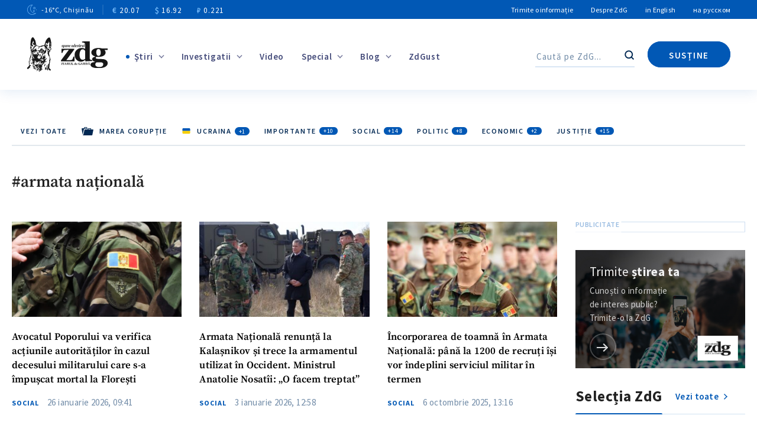

--- FILE ---
content_type: text/html; charset=UTF-8
request_url: https://www.zdg.md/tag/armata-nationala-2/
body_size: 165229
content:
<!DOCTYPE html>
<html lang="ro-RO" prefix="og: http://ogp.me/ns# fb: http://ogp.me/ns/fb#">
<head>
    <meta charset="UTF-8"/>
    <meta http-equiv="X-UA-Compatible" content="IE=edge">
    <meta name="viewport" content="width=device-width, initial-scale=1.0">
    <link rel="profile" href="//gmpg.org/xfn/11"/>
    <link rel="pingback" href="https://www.zdg.md/xmlrpc.php"/>
    <link rel="alternate" href="https://www.zdg.md/" hreflang="ro-md"/>
    <link rel="alternate" href="https://www.zdg.md/en" hreflang="en"/>
    <link rel="alternate" href="https://www.zdg.md/ru" hreflang="ru"/>
    <link rel="alternate" href="https://www.zdg.md/" hreflang="x-default"/>

<script src="https://cdn.admixer.net/scripts3/loader2.js" async
        data-inv="//inv-nets.admixer.net/"
        data-r="single"
        data-sender="admixer"
        data-bundle="desktop"></script>

<script type='text/javascript'>
(window.globalAmlAds = window.globalAmlAds || []).push(function() {
    globalAml.defineSlot({z: 'c6237b42-b52f-44e8-b5f5-8be1c6cc3e49', ph: 'admixer_c6237b42b52f44e8b5f58be1c6cc3e49_zone_48166_sect_14669_site_11185', i: 'inv-nets', s:'fd09fe14-2cdb-4430-af2e-928635876730', sender: 'admixer'});
    globalAml.defineSlot({z: '57816279-b5df-4476-a439-6c347da2dce6', ph: 'admixer_57816279b5df4476a4396c347da2dce6_zone_48167_sect_14669_site_11185', i: 'inv-nets', s:'fd09fe14-2cdb-4430-af2e-928635876730', sender: 'admixer'});
    globalAml.defineSlot({z: '66fd96a6-a049-4b6f-90be-ab34dffbc164', ph: 'admixer_66fd96a6a0494b6f90beab34dffbc164_zone_48168_sect_14669_site_11185', i: 'inv-nets', s:'fd09fe14-2cdb-4430-af2e-928635876730', sender: 'admixer'});
    globalAml.defineSlot({z: 'cba69d7f-eece-4247-a1ab-87842a8d1207', ph: 'admixer_cba69d7feece4247a1ab87842a8d1207_zone_48170_sect_14669_site_11185', i: 'inv-nets', s:'fd09fe14-2cdb-4430-af2e-928635876730', sender: 'admixer'});
    globalAml.defineSlot({z: 'de86967e-f570-4a95-b208-7715078e4245', ph: 'admixer_de86967ef5704a95b2087715078e4245_zone_64154_sect_14669_site_11185', i: 'inv-nets', s:'fd09fe14-2cdb-4430-af2e-928635876730', sender: 'admixer'});
    globalAml.defineSlot({z: '2b8cfced-da1a-466b-aefc-3b735a2afea8', ph: 'admixer_2b8cfcedda1a466baefc3b735a2afea8_zone_64157_sect_14669_site_11185', i: 'inv-nets', s:'fd09fe14-2cdb-4430-af2e-928635876730', sender: 'admixer'});
    globalAml.defineSlot({z: '7ba68202-81b2-4b17-abe1-413ae9c366dd', ph: 'admixer_7ba6820281b24b17abe1413ae9c366dd_zone_64736_sect_14669_site_11185', i: 'inv-nets', s:'fd09fe14-2cdb-4430-af2e-928635876730', sender: 'admixer'});
    globalAml.defineSlot({z: '1ebd4265-0ea9-4fc8-8cd3-7f1a7d61c00d', ph: 'admixer_1ebd42650ea94fc88cd37f1a7d61c00d_zone_64805_sect_14669_site_11185', i: 'inv-nets', s:'fd09fe14-2cdb-4430-af2e-928635876730', sender: 'admixer'});
    globalAml.singleRequest("admixer");});
</script>

<script type='text/javascript'>
(window.globalAmlAds = window.globalAmlAds || []).push(function() {
    globalAml.defineSlot({z: '1a5c6514-94df-4c8c-bc8e-6daca268ddff', ph: 'admixer_1a5c651494df4c8cbc8e6daca268ddff_zone_80569_sect_29642_site_11185', i: 'inv-nets', s:'fd09fe14-2cdb-4430-af2e-928635876730', sender: 'admixer'});
    globalAml.defineSlot({z: 'ae6946ff-4835-4dd4-8eea-6a117fa5dfa8', ph: 'admixer_ae6946ff48354dd48eea6a117fa5dfa8_zone_80570_sect_29642_site_11185', i: 'inv-nets', s:'fd09fe14-2cdb-4430-af2e-928635876730', sender: 'admixer'});
    globalAml.defineSlot({z: 'f41764a8-4364-4f01-a597-ca4db9c6ff75', ph: 'admixer_f41764a843644f01a597ca4db9c6ff75_zone_80572_sect_29642_site_11185', i: 'inv-nets', s:'fd09fe14-2cdb-4430-af2e-928635876730', sender: 'admixer'});
    globalAml.defineSlot({z: 'a6f8ca3d-e90d-49a9-968e-f2b9c6d9874a', ph: 'admixer_a6f8ca3de90d49a9968ef2b9c6d9874a_zone_80573_sect_29642_site_11185', i: 'inv-nets', s:'fd09fe14-2cdb-4430-af2e-928635876730', sender: 'admixer'});
    globalAml.defineSlot({z: 'cba2d026-1eba-429e-9a88-ddfb4b95b856', ph: 'admixer_cba2d0261eba429e9a88ddfb4b95b856_zone_80575_sect_29642_site_11185', i: 'inv-nets', s:'fd09fe14-2cdb-4430-af2e-928635876730', sender: 'admixer'});
    globalAml.defineSlot({z: '3ee63eb6-8eb7-4f82-8aa1-922001337ab6', ph: 'admixer_3ee63eb68eb74f828aa1922001337ab6_zone_80578_sect_29642_site_11185', i: 'inv-nets', s:'fd09fe14-2cdb-4430-af2e-928635876730', sender: 'admixer'});
    globalAml.defineSlot({z: 'b6bd878d-0bc4-4c1b-ac25-1c0692a55cfb', ph: 'admixer_b6bd878d0bc44c1bac251c0692a55cfb_zone_80579_sect_29642_site_11185', i: 'inv-nets', s:'fd09fe14-2cdb-4430-af2e-928635876730', sender: 'admixer'});
    globalAml.defineSlot({z: '350b5dab-dd6d-46dc-a4f5-590bd03c7992', ph: 'admixer_350b5dabdd6d46dca4f5590bd03c7992_zone_80586_sect_29642_site_11185', i: 'inv-nets', s:'fd09fe14-2cdb-4430-af2e-928635876730', sender: 'admixer'});
    globalAml.defineSlot({z: '0394304c-7204-4e6b-b86b-6cfe073a90cb', ph: 'admixer_0394304c72044e6bb86b6cfe073a90cb_zone_80587_sect_29642_site_11185', i: 'inv-nets', s:'fd09fe14-2cdb-4430-af2e-928635876730', sender: 'admixer'});
    globalAml.defineSlot({z: '32ffb0f4-7f85-4957-9c9f-a5817533d452', ph: 'admixer_32ffb0f47f8549579c9fa5817533d452_zone_126909_sect_29642_site_11185', i: 'inv-nets', s:'fd09fe14-2cdb-4430-af2e-928635876730', sender: 'admixer'});
    globalAml.singleRequest("admixer");});
</script>


    
<script type="text/javascript">
        var pbjs = window.pbjs = window.pbjs || {};
        pbjs.que = pbjs.que || [];
        pbjs.que.push(function () {
            pbjs.setConfig({
                adServer: {
                    viewableRender: ['admixer-hb-347-637612652934428183', 'admixer-hb-347-637612653202113104', 'admixer-hb-347-637612653414827033', 'admixer-hb-347-637612653636804873',
                        'admixer-hb-347-637612653789395877', 'admixer-hb-347-637612653969977090', 'admixer-hb-347-637612654076544588', 'admixer-hb-347-637612654250575590', 'admixer-hb-347-637612654362165400',
                        'admixer-hb-347-637612654444707732', 'admixer-hb-347-637612654824136071', 'admixer-hb-347-637612655851125104', 'admixer-hb-347-637612656043620456', 'admixer-hb-347-637612656168656008',
                        'admixer-hb-347-637612656270430687', 'admixer-hb-348-637612658914281824', 'admixer-hb-348-637612659032435541', 'admixer-hb-348-637612659124739037', 'admixer-hb-348-637612659221051631',
                        'admixer-hb-348-637612659381178716', 'admixer-hb-348-637612659451226905', 'admixer-hb-348-637612664507253525', 'admixer-hb-348-637612664667055362', 'admixer-hb-348-637612664828784560',
                        'admixer-hb-348-637612664958214035', 'admixer-hb-348-637612665136817036', 'admixer-hb-348-637612665263542933', 'admixer-hb-348-637612665378205194', 'admixer-hb-348-637612665508708093',
                        'admixer-hb-348-637612665611309774'] // ad unit codes
                },
            });
        });
    </script>


    <!--    <script data-ad-client="ca-pub-0488334252036816" async-->
    <!--            src="https://pagead2.googlesyndication.com/pagead/js/adsbygoogle.js"></script>-->
    <meta name="yandex-verification" content="beaef118e42a018c"/>
    <!-- Global site tag (gtag.js) - Google Analytics -->
    <script async src="https://www.googletagmanager.com/gtag/js?id=G-VF704GSXJL"></script>
    <script>
        window.dataLayer = window.dataLayer || [];

        function gtag() {
            dataLayer.push(arguments);
        }

        gtag('js', new Date());

        gtag('config', 'G-VF704GSXJL');
    </script>
        
    
    <style type="text/css">@font-face {font-family:Source Sans Pro;font-style:normal;font-weight:200;src:url(/cf-fonts/s/source-sans-pro/5.0.11/latin/200/normal.woff2);unicode-range:U+0000-00FF,U+0131,U+0152-0153,U+02BB-02BC,U+02C6,U+02DA,U+02DC,U+0304,U+0308,U+0329,U+2000-206F,U+2074,U+20AC,U+2122,U+2191,U+2193,U+2212,U+2215,U+FEFF,U+FFFD;font-display:swap;}@font-face {font-family:Source Sans Pro;font-style:normal;font-weight:200;src:url(/cf-fonts/s/source-sans-pro/5.0.11/cyrillic-ext/200/normal.woff2);unicode-range:U+0460-052F,U+1C80-1C88,U+20B4,U+2DE0-2DFF,U+A640-A69F,U+FE2E-FE2F;font-display:swap;}@font-face {font-family:Source Sans Pro;font-style:normal;font-weight:200;src:url(/cf-fonts/s/source-sans-pro/5.0.11/greek-ext/200/normal.woff2);unicode-range:U+1F00-1FFF;font-display:swap;}@font-face {font-family:Source Sans Pro;font-style:normal;font-weight:200;src:url(/cf-fonts/s/source-sans-pro/5.0.11/vietnamese/200/normal.woff2);unicode-range:U+0102-0103,U+0110-0111,U+0128-0129,U+0168-0169,U+01A0-01A1,U+01AF-01B0,U+0300-0301,U+0303-0304,U+0308-0309,U+0323,U+0329,U+1EA0-1EF9,U+20AB;font-display:swap;}@font-face {font-family:Source Sans Pro;font-style:normal;font-weight:200;src:url(/cf-fonts/s/source-sans-pro/5.0.11/latin-ext/200/normal.woff2);unicode-range:U+0100-02AF,U+0304,U+0308,U+0329,U+1E00-1E9F,U+1EF2-1EFF,U+2020,U+20A0-20AB,U+20AD-20CF,U+2113,U+2C60-2C7F,U+A720-A7FF;font-display:swap;}@font-face {font-family:Source Sans Pro;font-style:normal;font-weight:200;src:url(/cf-fonts/s/source-sans-pro/5.0.11/cyrillic/200/normal.woff2);unicode-range:U+0301,U+0400-045F,U+0490-0491,U+04B0-04B1,U+2116;font-display:swap;}@font-face {font-family:Source Sans Pro;font-style:normal;font-weight:200;src:url(/cf-fonts/s/source-sans-pro/5.0.11/greek/200/normal.woff2);unicode-range:U+0370-03FF;font-display:swap;}@font-face {font-family:Source Sans Pro;font-style:normal;font-weight:300;src:url(/cf-fonts/s/source-sans-pro/5.0.11/cyrillic/300/normal.woff2);unicode-range:U+0301,U+0400-045F,U+0490-0491,U+04B0-04B1,U+2116;font-display:swap;}@font-face {font-family:Source Sans Pro;font-style:normal;font-weight:300;src:url(/cf-fonts/s/source-sans-pro/5.0.11/latin-ext/300/normal.woff2);unicode-range:U+0100-02AF,U+0304,U+0308,U+0329,U+1E00-1E9F,U+1EF2-1EFF,U+2020,U+20A0-20AB,U+20AD-20CF,U+2113,U+2C60-2C7F,U+A720-A7FF;font-display:swap;}@font-face {font-family:Source Sans Pro;font-style:normal;font-weight:300;src:url(/cf-fonts/s/source-sans-pro/5.0.11/vietnamese/300/normal.woff2);unicode-range:U+0102-0103,U+0110-0111,U+0128-0129,U+0168-0169,U+01A0-01A1,U+01AF-01B0,U+0300-0301,U+0303-0304,U+0308-0309,U+0323,U+0329,U+1EA0-1EF9,U+20AB;font-display:swap;}@font-face {font-family:Source Sans Pro;font-style:normal;font-weight:300;src:url(/cf-fonts/s/source-sans-pro/5.0.11/latin/300/normal.woff2);unicode-range:U+0000-00FF,U+0131,U+0152-0153,U+02BB-02BC,U+02C6,U+02DA,U+02DC,U+0304,U+0308,U+0329,U+2000-206F,U+2074,U+20AC,U+2122,U+2191,U+2193,U+2212,U+2215,U+FEFF,U+FFFD;font-display:swap;}@font-face {font-family:Source Sans Pro;font-style:normal;font-weight:300;src:url(/cf-fonts/s/source-sans-pro/5.0.11/cyrillic-ext/300/normal.woff2);unicode-range:U+0460-052F,U+1C80-1C88,U+20B4,U+2DE0-2DFF,U+A640-A69F,U+FE2E-FE2F;font-display:swap;}@font-face {font-family:Source Sans Pro;font-style:normal;font-weight:300;src:url(/cf-fonts/s/source-sans-pro/5.0.11/greek-ext/300/normal.woff2);unicode-range:U+1F00-1FFF;font-display:swap;}@font-face {font-family:Source Sans Pro;font-style:normal;font-weight:300;src:url(/cf-fonts/s/source-sans-pro/5.0.11/greek/300/normal.woff2);unicode-range:U+0370-03FF;font-display:swap;}@font-face {font-family:Source Sans Pro;font-style:normal;font-weight:400;src:url(/cf-fonts/s/source-sans-pro/5.0.11/latin/400/normal.woff2);unicode-range:U+0000-00FF,U+0131,U+0152-0153,U+02BB-02BC,U+02C6,U+02DA,U+02DC,U+0304,U+0308,U+0329,U+2000-206F,U+2074,U+20AC,U+2122,U+2191,U+2193,U+2212,U+2215,U+FEFF,U+FFFD;font-display:swap;}@font-face {font-family:Source Sans Pro;font-style:normal;font-weight:400;src:url(/cf-fonts/s/source-sans-pro/5.0.11/vietnamese/400/normal.woff2);unicode-range:U+0102-0103,U+0110-0111,U+0128-0129,U+0168-0169,U+01A0-01A1,U+01AF-01B0,U+0300-0301,U+0303-0304,U+0308-0309,U+0323,U+0329,U+1EA0-1EF9,U+20AB;font-display:swap;}@font-face {font-family:Source Sans Pro;font-style:normal;font-weight:400;src:url(/cf-fonts/s/source-sans-pro/5.0.11/greek/400/normal.woff2);unicode-range:U+0370-03FF;font-display:swap;}@font-face {font-family:Source Sans Pro;font-style:normal;font-weight:400;src:url(/cf-fonts/s/source-sans-pro/5.0.11/cyrillic/400/normal.woff2);unicode-range:U+0301,U+0400-045F,U+0490-0491,U+04B0-04B1,U+2116;font-display:swap;}@font-face {font-family:Source Sans Pro;font-style:normal;font-weight:400;src:url(/cf-fonts/s/source-sans-pro/5.0.11/greek-ext/400/normal.woff2);unicode-range:U+1F00-1FFF;font-display:swap;}@font-face {font-family:Source Sans Pro;font-style:normal;font-weight:400;src:url(/cf-fonts/s/source-sans-pro/5.0.11/latin-ext/400/normal.woff2);unicode-range:U+0100-02AF,U+0304,U+0308,U+0329,U+1E00-1E9F,U+1EF2-1EFF,U+2020,U+20A0-20AB,U+20AD-20CF,U+2113,U+2C60-2C7F,U+A720-A7FF;font-display:swap;}@font-face {font-family:Source Sans Pro;font-style:normal;font-weight:400;src:url(/cf-fonts/s/source-sans-pro/5.0.11/cyrillic-ext/400/normal.woff2);unicode-range:U+0460-052F,U+1C80-1C88,U+20B4,U+2DE0-2DFF,U+A640-A69F,U+FE2E-FE2F;font-display:swap;}@font-face {font-family:Source Sans Pro;font-style:normal;font-weight:600;src:url(/cf-fonts/s/source-sans-pro/5.0.11/greek/600/normal.woff2);unicode-range:U+0370-03FF;font-display:swap;}@font-face {font-family:Source Sans Pro;font-style:normal;font-weight:600;src:url(/cf-fonts/s/source-sans-pro/5.0.11/latin/600/normal.woff2);unicode-range:U+0000-00FF,U+0131,U+0152-0153,U+02BB-02BC,U+02C6,U+02DA,U+02DC,U+0304,U+0308,U+0329,U+2000-206F,U+2074,U+20AC,U+2122,U+2191,U+2193,U+2212,U+2215,U+FEFF,U+FFFD;font-display:swap;}@font-face {font-family:Source Sans Pro;font-style:normal;font-weight:600;src:url(/cf-fonts/s/source-sans-pro/5.0.11/latin-ext/600/normal.woff2);unicode-range:U+0100-02AF,U+0304,U+0308,U+0329,U+1E00-1E9F,U+1EF2-1EFF,U+2020,U+20A0-20AB,U+20AD-20CF,U+2113,U+2C60-2C7F,U+A720-A7FF;font-display:swap;}@font-face {font-family:Source Sans Pro;font-style:normal;font-weight:600;src:url(/cf-fonts/s/source-sans-pro/5.0.11/vietnamese/600/normal.woff2);unicode-range:U+0102-0103,U+0110-0111,U+0128-0129,U+0168-0169,U+01A0-01A1,U+01AF-01B0,U+0300-0301,U+0303-0304,U+0308-0309,U+0323,U+0329,U+1EA0-1EF9,U+20AB;font-display:swap;}@font-face {font-family:Source Sans Pro;font-style:normal;font-weight:600;src:url(/cf-fonts/s/source-sans-pro/5.0.11/cyrillic-ext/600/normal.woff2);unicode-range:U+0460-052F,U+1C80-1C88,U+20B4,U+2DE0-2DFF,U+A640-A69F,U+FE2E-FE2F;font-display:swap;}@font-face {font-family:Source Sans Pro;font-style:normal;font-weight:600;src:url(/cf-fonts/s/source-sans-pro/5.0.11/greek-ext/600/normal.woff2);unicode-range:U+1F00-1FFF;font-display:swap;}@font-face {font-family:Source Sans Pro;font-style:normal;font-weight:600;src:url(/cf-fonts/s/source-sans-pro/5.0.11/cyrillic/600/normal.woff2);unicode-range:U+0301,U+0400-045F,U+0490-0491,U+04B0-04B1,U+2116;font-display:swap;}@font-face {font-family:Source Sans Pro;font-style:normal;font-weight:700;src:url(/cf-fonts/s/source-sans-pro/5.0.11/cyrillic-ext/700/normal.woff2);unicode-range:U+0460-052F,U+1C80-1C88,U+20B4,U+2DE0-2DFF,U+A640-A69F,U+FE2E-FE2F;font-display:swap;}@font-face {font-family:Source Sans Pro;font-style:normal;font-weight:700;src:url(/cf-fonts/s/source-sans-pro/5.0.11/latin-ext/700/normal.woff2);unicode-range:U+0100-02AF,U+0304,U+0308,U+0329,U+1E00-1E9F,U+1EF2-1EFF,U+2020,U+20A0-20AB,U+20AD-20CF,U+2113,U+2C60-2C7F,U+A720-A7FF;font-display:swap;}@font-face {font-family:Source Sans Pro;font-style:normal;font-weight:700;src:url(/cf-fonts/s/source-sans-pro/5.0.11/cyrillic/700/normal.woff2);unicode-range:U+0301,U+0400-045F,U+0490-0491,U+04B0-04B1,U+2116;font-display:swap;}@font-face {font-family:Source Sans Pro;font-style:normal;font-weight:700;src:url(/cf-fonts/s/source-sans-pro/5.0.11/latin/700/normal.woff2);unicode-range:U+0000-00FF,U+0131,U+0152-0153,U+02BB-02BC,U+02C6,U+02DA,U+02DC,U+0304,U+0308,U+0329,U+2000-206F,U+2074,U+20AC,U+2122,U+2191,U+2193,U+2212,U+2215,U+FEFF,U+FFFD;font-display:swap;}@font-face {font-family:Source Sans Pro;font-style:normal;font-weight:700;src:url(/cf-fonts/s/source-sans-pro/5.0.11/greek-ext/700/normal.woff2);unicode-range:U+1F00-1FFF;font-display:swap;}@font-face {font-family:Source Sans Pro;font-style:normal;font-weight:700;src:url(/cf-fonts/s/source-sans-pro/5.0.11/greek/700/normal.woff2);unicode-range:U+0370-03FF;font-display:swap;}@font-face {font-family:Source Sans Pro;font-style:normal;font-weight:700;src:url(/cf-fonts/s/source-sans-pro/5.0.11/vietnamese/700/normal.woff2);unicode-range:U+0102-0103,U+0110-0111,U+0128-0129,U+0168-0169,U+01A0-01A1,U+01AF-01B0,U+0300-0301,U+0303-0304,U+0308-0309,U+0323,U+0329,U+1EA0-1EF9,U+20AB;font-display:swap;}@font-face {font-family:Source Sans Pro;font-style:normal;font-weight:900;src:url(/cf-fonts/s/source-sans-pro/5.0.11/cyrillic-ext/900/normal.woff2);unicode-range:U+0460-052F,U+1C80-1C88,U+20B4,U+2DE0-2DFF,U+A640-A69F,U+FE2E-FE2F;font-display:swap;}@font-face {font-family:Source Sans Pro;font-style:normal;font-weight:900;src:url(/cf-fonts/s/source-sans-pro/5.0.11/latin-ext/900/normal.woff2);unicode-range:U+0100-02AF,U+0304,U+0308,U+0329,U+1E00-1E9F,U+1EF2-1EFF,U+2020,U+20A0-20AB,U+20AD-20CF,U+2113,U+2C60-2C7F,U+A720-A7FF;font-display:swap;}@font-face {font-family:Source Sans Pro;font-style:normal;font-weight:900;src:url(/cf-fonts/s/source-sans-pro/5.0.11/vietnamese/900/normal.woff2);unicode-range:U+0102-0103,U+0110-0111,U+0128-0129,U+0168-0169,U+01A0-01A1,U+01AF-01B0,U+0300-0301,U+0303-0304,U+0308-0309,U+0323,U+0329,U+1EA0-1EF9,U+20AB;font-display:swap;}@font-face {font-family:Source Sans Pro;font-style:normal;font-weight:900;src:url(/cf-fonts/s/source-sans-pro/5.0.11/cyrillic/900/normal.woff2);unicode-range:U+0301,U+0400-045F,U+0490-0491,U+04B0-04B1,U+2116;font-display:swap;}@font-face {font-family:Source Sans Pro;font-style:normal;font-weight:900;src:url(/cf-fonts/s/source-sans-pro/5.0.11/greek-ext/900/normal.woff2);unicode-range:U+1F00-1FFF;font-display:swap;}@font-face {font-family:Source Sans Pro;font-style:normal;font-weight:900;src:url(/cf-fonts/s/source-sans-pro/5.0.11/greek/900/normal.woff2);unicode-range:U+0370-03FF;font-display:swap;}@font-face {font-family:Source Sans Pro;font-style:normal;font-weight:900;src:url(/cf-fonts/s/source-sans-pro/5.0.11/latin/900/normal.woff2);unicode-range:U+0000-00FF,U+0131,U+0152-0153,U+02BB-02BC,U+02C6,U+02DA,U+02DC,U+0304,U+0308,U+0329,U+2000-206F,U+2074,U+20AC,U+2122,U+2191,U+2193,U+2212,U+2215,U+FEFF,U+FFFD;font-display:swap;}@font-face {font-family:Source Serif Pro;font-style:normal;font-weight:300;src:url(/cf-fonts/s/source-serif-pro/5.0.11/cyrillic/300/normal.woff2);unicode-range:U+0301,U+0400-045F,U+0490-0491,U+04B0-04B1,U+2116;font-display:swap;}@font-face {font-family:Source Serif Pro;font-style:normal;font-weight:300;src:url(/cf-fonts/s/source-serif-pro/5.0.11/latin-ext/300/normal.woff2);unicode-range:U+0100-02AF,U+0304,U+0308,U+0329,U+1E00-1E9F,U+1EF2-1EFF,U+2020,U+20A0-20AB,U+20AD-20CF,U+2113,U+2C60-2C7F,U+A720-A7FF;font-display:swap;}@font-face {font-family:Source Serif Pro;font-style:normal;font-weight:300;src:url(/cf-fonts/s/source-serif-pro/5.0.11/greek/300/normal.woff2);unicode-range:U+0370-03FF;font-display:swap;}@font-face {font-family:Source Serif Pro;font-style:normal;font-weight:300;src:url(/cf-fonts/s/source-serif-pro/5.0.11/vietnamese/300/normal.woff2);unicode-range:U+0102-0103,U+0110-0111,U+0128-0129,U+0168-0169,U+01A0-01A1,U+01AF-01B0,U+0300-0301,U+0303-0304,U+0308-0309,U+0323,U+0329,U+1EA0-1EF9,U+20AB;font-display:swap;}@font-face {font-family:Source Serif Pro;font-style:normal;font-weight:300;src:url(/cf-fonts/s/source-serif-pro/5.0.11/latin/300/normal.woff2);unicode-range:U+0000-00FF,U+0131,U+0152-0153,U+02BB-02BC,U+02C6,U+02DA,U+02DC,U+0304,U+0308,U+0329,U+2000-206F,U+2074,U+20AC,U+2122,U+2191,U+2193,U+2212,U+2215,U+FEFF,U+FFFD;font-display:swap;}@font-face {font-family:Source Serif Pro;font-style:normal;font-weight:300;src:url(/cf-fonts/s/source-serif-pro/5.0.11/cyrillic-ext/300/normal.woff2);unicode-range:U+0460-052F,U+1C80-1C88,U+20B4,U+2DE0-2DFF,U+A640-A69F,U+FE2E-FE2F;font-display:swap;}@font-face {font-family:Source Serif Pro;font-style:normal;font-weight:400;src:url(/cf-fonts/s/source-serif-pro/5.0.11/latin/400/normal.woff2);unicode-range:U+0000-00FF,U+0131,U+0152-0153,U+02BB-02BC,U+02C6,U+02DA,U+02DC,U+0304,U+0308,U+0329,U+2000-206F,U+2074,U+20AC,U+2122,U+2191,U+2193,U+2212,U+2215,U+FEFF,U+FFFD;font-display:swap;}@font-face {font-family:Source Serif Pro;font-style:normal;font-weight:400;src:url(/cf-fonts/s/source-serif-pro/5.0.11/cyrillic/400/normal.woff2);unicode-range:U+0301,U+0400-045F,U+0490-0491,U+04B0-04B1,U+2116;font-display:swap;}@font-face {font-family:Source Serif Pro;font-style:normal;font-weight:400;src:url(/cf-fonts/s/source-serif-pro/5.0.11/vietnamese/400/normal.woff2);unicode-range:U+0102-0103,U+0110-0111,U+0128-0129,U+0168-0169,U+01A0-01A1,U+01AF-01B0,U+0300-0301,U+0303-0304,U+0308-0309,U+0323,U+0329,U+1EA0-1EF9,U+20AB;font-display:swap;}@font-face {font-family:Source Serif Pro;font-style:normal;font-weight:400;src:url(/cf-fonts/s/source-serif-pro/5.0.11/latin-ext/400/normal.woff2);unicode-range:U+0100-02AF,U+0304,U+0308,U+0329,U+1E00-1E9F,U+1EF2-1EFF,U+2020,U+20A0-20AB,U+20AD-20CF,U+2113,U+2C60-2C7F,U+A720-A7FF;font-display:swap;}@font-face {font-family:Source Serif Pro;font-style:normal;font-weight:400;src:url(/cf-fonts/s/source-serif-pro/5.0.11/cyrillic-ext/400/normal.woff2);unicode-range:U+0460-052F,U+1C80-1C88,U+20B4,U+2DE0-2DFF,U+A640-A69F,U+FE2E-FE2F;font-display:swap;}@font-face {font-family:Source Serif Pro;font-style:normal;font-weight:400;src:url(/cf-fonts/s/source-serif-pro/5.0.11/greek/400/normal.woff2);unicode-range:U+0370-03FF;font-display:swap;}@font-face {font-family:Source Serif Pro;font-style:normal;font-weight:600;src:url(/cf-fonts/s/source-serif-pro/5.0.11/vietnamese/600/normal.woff2);unicode-range:U+0102-0103,U+0110-0111,U+0128-0129,U+0168-0169,U+01A0-01A1,U+01AF-01B0,U+0300-0301,U+0303-0304,U+0308-0309,U+0323,U+0329,U+1EA0-1EF9,U+20AB;font-display:swap;}@font-face {font-family:Source Serif Pro;font-style:normal;font-weight:600;src:url(/cf-fonts/s/source-serif-pro/5.0.11/cyrillic-ext/600/normal.woff2);unicode-range:U+0460-052F,U+1C80-1C88,U+20B4,U+2DE0-2DFF,U+A640-A69F,U+FE2E-FE2F;font-display:swap;}@font-face {font-family:Source Serif Pro;font-style:normal;font-weight:600;src:url(/cf-fonts/s/source-serif-pro/5.0.11/cyrillic/600/normal.woff2);unicode-range:U+0301,U+0400-045F,U+0490-0491,U+04B0-04B1,U+2116;font-display:swap;}@font-face {font-family:Source Serif Pro;font-style:normal;font-weight:600;src:url(/cf-fonts/s/source-serif-pro/5.0.11/greek/600/normal.woff2);unicode-range:U+0370-03FF;font-display:swap;}@font-face {font-family:Source Serif Pro;font-style:normal;font-weight:600;src:url(/cf-fonts/s/source-serif-pro/5.0.11/latin/600/normal.woff2);unicode-range:U+0000-00FF,U+0131,U+0152-0153,U+02BB-02BC,U+02C6,U+02DA,U+02DC,U+0304,U+0308,U+0329,U+2000-206F,U+2074,U+20AC,U+2122,U+2191,U+2193,U+2212,U+2215,U+FEFF,U+FFFD;font-display:swap;}@font-face {font-family:Source Serif Pro;font-style:normal;font-weight:600;src:url(/cf-fonts/s/source-serif-pro/5.0.11/latin-ext/600/normal.woff2);unicode-range:U+0100-02AF,U+0304,U+0308,U+0329,U+1E00-1E9F,U+1EF2-1EFF,U+2020,U+20A0-20AB,U+20AD-20CF,U+2113,U+2C60-2C7F,U+A720-A7FF;font-display:swap;}@font-face {font-family:Source Serif Pro;font-style:normal;font-weight:700;src:url(/cf-fonts/s/source-serif-pro/5.0.11/cyrillic/700/normal.woff2);unicode-range:U+0301,U+0400-045F,U+0490-0491,U+04B0-04B1,U+2116;font-display:swap;}@font-face {font-family:Source Serif Pro;font-style:normal;font-weight:700;src:url(/cf-fonts/s/source-serif-pro/5.0.11/latin-ext/700/normal.woff2);unicode-range:U+0100-02AF,U+0304,U+0308,U+0329,U+1E00-1E9F,U+1EF2-1EFF,U+2020,U+20A0-20AB,U+20AD-20CF,U+2113,U+2C60-2C7F,U+A720-A7FF;font-display:swap;}@font-face {font-family:Source Serif Pro;font-style:normal;font-weight:700;src:url(/cf-fonts/s/source-serif-pro/5.0.11/cyrillic-ext/700/normal.woff2);unicode-range:U+0460-052F,U+1C80-1C88,U+20B4,U+2DE0-2DFF,U+A640-A69F,U+FE2E-FE2F;font-display:swap;}@font-face {font-family:Source Serif Pro;font-style:normal;font-weight:700;src:url(/cf-fonts/s/source-serif-pro/5.0.11/greek/700/normal.woff2);unicode-range:U+0370-03FF;font-display:swap;}@font-face {font-family:Source Serif Pro;font-style:normal;font-weight:700;src:url(/cf-fonts/s/source-serif-pro/5.0.11/vietnamese/700/normal.woff2);unicode-range:U+0102-0103,U+0110-0111,U+0128-0129,U+0168-0169,U+01A0-01A1,U+01AF-01B0,U+0300-0301,U+0303-0304,U+0308-0309,U+0323,U+0329,U+1EA0-1EF9,U+20AB;font-display:swap;}@font-face {font-family:Source Serif Pro;font-style:normal;font-weight:700;src:url(/cf-fonts/s/source-serif-pro/5.0.11/latin/700/normal.woff2);unicode-range:U+0000-00FF,U+0131,U+0152-0153,U+02BB-02BC,U+02C6,U+02DA,U+02DC,U+0304,U+0308,U+0329,U+2000-206F,U+2074,U+20AC,U+2122,U+2191,U+2193,U+2212,U+2215,U+FEFF,U+FFFD;font-display:swap;}@font-face {font-family:Source Serif Pro;font-style:italic;font-weight:400;src:url(/cf-fonts/s/source-serif-pro/5.0.11/cyrillic-ext/400/italic.woff2);unicode-range:U+0460-052F,U+1C80-1C88,U+20B4,U+2DE0-2DFF,U+A640-A69F,U+FE2E-FE2F;font-display:swap;}@font-face {font-family:Source Serif Pro;font-style:italic;font-weight:400;src:url(/cf-fonts/s/source-serif-pro/5.0.11/vietnamese/400/italic.woff2);unicode-range:U+0102-0103,U+0110-0111,U+0128-0129,U+0168-0169,U+01A0-01A1,U+01AF-01B0,U+0300-0301,U+0303-0304,U+0308-0309,U+0323,U+0329,U+1EA0-1EF9,U+20AB;font-display:swap;}@font-face {font-family:Source Serif Pro;font-style:italic;font-weight:400;src:url(/cf-fonts/s/source-serif-pro/5.0.11/latin/400/italic.woff2);unicode-range:U+0000-00FF,U+0131,U+0152-0153,U+02BB-02BC,U+02C6,U+02DA,U+02DC,U+0304,U+0308,U+0329,U+2000-206F,U+2074,U+20AC,U+2122,U+2191,U+2193,U+2212,U+2215,U+FEFF,U+FFFD;font-display:swap;}@font-face {font-family:Source Serif Pro;font-style:italic;font-weight:400;src:url(/cf-fonts/s/source-serif-pro/5.0.11/latin-ext/400/italic.woff2);unicode-range:U+0100-02AF,U+0304,U+0308,U+0329,U+1E00-1E9F,U+1EF2-1EFF,U+2020,U+20A0-20AB,U+20AD-20CF,U+2113,U+2C60-2C7F,U+A720-A7FF;font-display:swap;}@font-face {font-family:Source Serif Pro;font-style:italic;font-weight:400;src:url(/cf-fonts/s/source-serif-pro/5.0.11/cyrillic/400/italic.woff2);unicode-range:U+0301,U+0400-045F,U+0490-0491,U+04B0-04B1,U+2116;font-display:swap;}@font-face {font-family:Source Serif Pro;font-style:italic;font-weight:400;src:url(/cf-fonts/s/source-serif-pro/5.0.11/greek/400/italic.woff2);unicode-range:U+0370-03FF;font-display:swap;}@font-face {font-family:Source Serif Pro;font-style:italic;font-weight:600;src:url(/cf-fonts/s/source-serif-pro/5.0.11/cyrillic-ext/600/italic.woff2);unicode-range:U+0460-052F,U+1C80-1C88,U+20B4,U+2DE0-2DFF,U+A640-A69F,U+FE2E-FE2F;font-display:swap;}@font-face {font-family:Source Serif Pro;font-style:italic;font-weight:600;src:url(/cf-fonts/s/source-serif-pro/5.0.11/greek/600/italic.woff2);unicode-range:U+0370-03FF;font-display:swap;}@font-face {font-family:Source Serif Pro;font-style:italic;font-weight:600;src:url(/cf-fonts/s/source-serif-pro/5.0.11/latin/600/italic.woff2);unicode-range:U+0000-00FF,U+0131,U+0152-0153,U+02BB-02BC,U+02C6,U+02DA,U+02DC,U+0304,U+0308,U+0329,U+2000-206F,U+2074,U+20AC,U+2122,U+2191,U+2193,U+2212,U+2215,U+FEFF,U+FFFD;font-display:swap;}@font-face {font-family:Source Serif Pro;font-style:italic;font-weight:600;src:url(/cf-fonts/s/source-serif-pro/5.0.11/vietnamese/600/italic.woff2);unicode-range:U+0102-0103,U+0110-0111,U+0128-0129,U+0168-0169,U+01A0-01A1,U+01AF-01B0,U+0300-0301,U+0303-0304,U+0308-0309,U+0323,U+0329,U+1EA0-1EF9,U+20AB;font-display:swap;}@font-face {font-family:Source Serif Pro;font-style:italic;font-weight:600;src:url(/cf-fonts/s/source-serif-pro/5.0.11/cyrillic/600/italic.woff2);unicode-range:U+0301,U+0400-045F,U+0490-0491,U+04B0-04B1,U+2116;font-display:swap;}@font-face {font-family:Source Serif Pro;font-style:italic;font-weight:600;src:url(/cf-fonts/s/source-serif-pro/5.0.11/latin-ext/600/italic.woff2);unicode-range:U+0100-02AF,U+0304,U+0308,U+0329,U+1E00-1E9F,U+1EF2-1EFF,U+2020,U+20A0-20AB,U+20AD-20CF,U+2113,U+2C60-2C7F,U+A720-A7FF;font-display:swap;}@font-face {font-family:Source Serif Pro;font-style:italic;font-weight:700;src:url(/cf-fonts/s/source-serif-pro/5.0.11/cyrillic/700/italic.woff2);unicode-range:U+0301,U+0400-045F,U+0490-0491,U+04B0-04B1,U+2116;font-display:swap;}@font-face {font-family:Source Serif Pro;font-style:italic;font-weight:700;src:url(/cf-fonts/s/source-serif-pro/5.0.11/vietnamese/700/italic.woff2);unicode-range:U+0102-0103,U+0110-0111,U+0128-0129,U+0168-0169,U+01A0-01A1,U+01AF-01B0,U+0300-0301,U+0303-0304,U+0308-0309,U+0323,U+0329,U+1EA0-1EF9,U+20AB;font-display:swap;}@font-face {font-family:Source Serif Pro;font-style:italic;font-weight:700;src:url(/cf-fonts/s/source-serif-pro/5.0.11/latin-ext/700/italic.woff2);unicode-range:U+0100-02AF,U+0304,U+0308,U+0329,U+1E00-1E9F,U+1EF2-1EFF,U+2020,U+20A0-20AB,U+20AD-20CF,U+2113,U+2C60-2C7F,U+A720-A7FF;font-display:swap;}@font-face {font-family:Source Serif Pro;font-style:italic;font-weight:700;src:url(/cf-fonts/s/source-serif-pro/5.0.11/cyrillic-ext/700/italic.woff2);unicode-range:U+0460-052F,U+1C80-1C88,U+20B4,U+2DE0-2DFF,U+A640-A69F,U+FE2E-FE2F;font-display:swap;}@font-face {font-family:Source Serif Pro;font-style:italic;font-weight:700;src:url(/cf-fonts/s/source-serif-pro/5.0.11/latin/700/italic.woff2);unicode-range:U+0000-00FF,U+0131,U+0152-0153,U+02BB-02BC,U+02C6,U+02DA,U+02DC,U+0304,U+0308,U+0329,U+2000-206F,U+2074,U+20AC,U+2122,U+2191,U+2193,U+2212,U+2215,U+FEFF,U+FFFD;font-display:swap;}@font-face {font-family:Source Serif Pro;font-style:italic;font-weight:700;src:url(/cf-fonts/s/source-serif-pro/5.0.11/greek/700/italic.woff2);unicode-range:U+0370-03FF;font-display:swap;}</style>
    <script defer async src="https://www.youtube.com/iframe_api"></script>
    <title>armata națională &#8211; Ziarul de Gardă</title>
<meta name='robots' content='max-image-preview:large' />
<link rel='dns-prefetch' href='//cdnjs.cloudflare.com' />
<link rel='dns-prefetch' href='//code.jquery.com' />
<link rel="alternate" type="application/rss+xml" title="Ziarul de Gardă &raquo; Flux etichetă armata națională" href="https://www.zdg.md/tag/armata-nationala-2/feed/" />
<style id='wp-img-auto-sizes-contain-inline-css' type='text/css'>
img:is([sizes=auto i],[sizes^="auto," i]){contain-intrinsic-size:3000px 1500px}
/*# sourceURL=wp-img-auto-sizes-contain-inline-css */
</style>
<link rel='stylesheet' id='weather-css-css' href='https://www.zdg.md/wp-content/themes/zdg/plugins/weather-module/assets/weather-module.css?ver=74604d07b1135c0970fab91a4421b9a7' type='text/css' media='all' />
<link rel='stylesheet' id='currency-css-css' href='https://www.zdg.md/wp-content/themes/zdg/plugins/currency-module/assets/currency-module.css?ver=74604d07b1135c0970fab91a4421b9a7' type='text/css' media='all' />
<style id='wp-emoji-styles-inline-css' type='text/css'>

	img.wp-smiley, img.emoji {
		display: inline !important;
		border: none !important;
		box-shadow: none !important;
		height: 1em !important;
		width: 1em !important;
		margin: 0 0.07em !important;
		vertical-align: -0.1em !important;
		background: none !important;
		padding: 0 !important;
	}
/*# sourceURL=wp-emoji-styles-inline-css */
</style>
<style id='wp-block-library-inline-css' type='text/css'>
:root{--wp-block-synced-color:#7a00df;--wp-block-synced-color--rgb:122,0,223;--wp-bound-block-color:var(--wp-block-synced-color);--wp-editor-canvas-background:#ddd;--wp-admin-theme-color:#007cba;--wp-admin-theme-color--rgb:0,124,186;--wp-admin-theme-color-darker-10:#006ba1;--wp-admin-theme-color-darker-10--rgb:0,107,160.5;--wp-admin-theme-color-darker-20:#005a87;--wp-admin-theme-color-darker-20--rgb:0,90,135;--wp-admin-border-width-focus:2px}@media (min-resolution:192dpi){:root{--wp-admin-border-width-focus:1.5px}}.wp-element-button{cursor:pointer}:root .has-very-light-gray-background-color{background-color:#eee}:root .has-very-dark-gray-background-color{background-color:#313131}:root .has-very-light-gray-color{color:#eee}:root .has-very-dark-gray-color{color:#313131}:root .has-vivid-green-cyan-to-vivid-cyan-blue-gradient-background{background:linear-gradient(135deg,#00d084,#0693e3)}:root .has-purple-crush-gradient-background{background:linear-gradient(135deg,#34e2e4,#4721fb 50%,#ab1dfe)}:root .has-hazy-dawn-gradient-background{background:linear-gradient(135deg,#faaca8,#dad0ec)}:root .has-subdued-olive-gradient-background{background:linear-gradient(135deg,#fafae1,#67a671)}:root .has-atomic-cream-gradient-background{background:linear-gradient(135deg,#fdd79a,#004a59)}:root .has-nightshade-gradient-background{background:linear-gradient(135deg,#330968,#31cdcf)}:root .has-midnight-gradient-background{background:linear-gradient(135deg,#020381,#2874fc)}:root{--wp--preset--font-size--normal:16px;--wp--preset--font-size--huge:42px}.has-regular-font-size{font-size:1em}.has-larger-font-size{font-size:2.625em}.has-normal-font-size{font-size:var(--wp--preset--font-size--normal)}.has-huge-font-size{font-size:var(--wp--preset--font-size--huge)}.has-text-align-center{text-align:center}.has-text-align-left{text-align:left}.has-text-align-right{text-align:right}.has-fit-text{white-space:nowrap!important}#end-resizable-editor-section{display:none}.aligncenter{clear:both}.items-justified-left{justify-content:flex-start}.items-justified-center{justify-content:center}.items-justified-right{justify-content:flex-end}.items-justified-space-between{justify-content:space-between}.screen-reader-text{border:0;clip-path:inset(50%);height:1px;margin:-1px;overflow:hidden;padding:0;position:absolute;width:1px;word-wrap:normal!important}.screen-reader-text:focus{background-color:#ddd;clip-path:none;color:#444;display:block;font-size:1em;height:auto;left:5px;line-height:normal;padding:15px 23px 14px;text-decoration:none;top:5px;width:auto;z-index:100000}html :where(.has-border-color){border-style:solid}html :where([style*=border-top-color]){border-top-style:solid}html :where([style*=border-right-color]){border-right-style:solid}html :where([style*=border-bottom-color]){border-bottom-style:solid}html :where([style*=border-left-color]){border-left-style:solid}html :where([style*=border-width]){border-style:solid}html :where([style*=border-top-width]){border-top-style:solid}html :where([style*=border-right-width]){border-right-style:solid}html :where([style*=border-bottom-width]){border-bottom-style:solid}html :where([style*=border-left-width]){border-left-style:solid}html :where(img[class*=wp-image-]){height:auto;max-width:100%}:where(figure){margin:0 0 1em}html :where(.is-position-sticky){--wp-admin--admin-bar--position-offset:var(--wp-admin--admin-bar--height,0px)}@media screen and (max-width:600px){html :where(.is-position-sticky){--wp-admin--admin-bar--position-offset:0px}}

/*# sourceURL=wp-block-library-inline-css */
</style><style id='global-styles-inline-css' type='text/css'>
:root{--wp--preset--aspect-ratio--square: 1;--wp--preset--aspect-ratio--4-3: 4/3;--wp--preset--aspect-ratio--3-4: 3/4;--wp--preset--aspect-ratio--3-2: 3/2;--wp--preset--aspect-ratio--2-3: 2/3;--wp--preset--aspect-ratio--16-9: 16/9;--wp--preset--aspect-ratio--9-16: 9/16;--wp--preset--color--black: #000000;--wp--preset--color--cyan-bluish-gray: #abb8c3;--wp--preset--color--white: #ffffff;--wp--preset--color--pale-pink: #f78da7;--wp--preset--color--vivid-red: #cf2e2e;--wp--preset--color--luminous-vivid-orange: #ff6900;--wp--preset--color--luminous-vivid-amber: #fcb900;--wp--preset--color--light-green-cyan: #7bdcb5;--wp--preset--color--vivid-green-cyan: #00d084;--wp--preset--color--pale-cyan-blue: #8ed1fc;--wp--preset--color--vivid-cyan-blue: #0693e3;--wp--preset--color--vivid-purple: #9b51e0;--wp--preset--gradient--vivid-cyan-blue-to-vivid-purple: linear-gradient(135deg,rgb(6,147,227) 0%,rgb(155,81,224) 100%);--wp--preset--gradient--light-green-cyan-to-vivid-green-cyan: linear-gradient(135deg,rgb(122,220,180) 0%,rgb(0,208,130) 100%);--wp--preset--gradient--luminous-vivid-amber-to-luminous-vivid-orange: linear-gradient(135deg,rgb(252,185,0) 0%,rgb(255,105,0) 100%);--wp--preset--gradient--luminous-vivid-orange-to-vivid-red: linear-gradient(135deg,rgb(255,105,0) 0%,rgb(207,46,46) 100%);--wp--preset--gradient--very-light-gray-to-cyan-bluish-gray: linear-gradient(135deg,rgb(238,238,238) 0%,rgb(169,184,195) 100%);--wp--preset--gradient--cool-to-warm-spectrum: linear-gradient(135deg,rgb(74,234,220) 0%,rgb(151,120,209) 20%,rgb(207,42,186) 40%,rgb(238,44,130) 60%,rgb(251,105,98) 80%,rgb(254,248,76) 100%);--wp--preset--gradient--blush-light-purple: linear-gradient(135deg,rgb(255,206,236) 0%,rgb(152,150,240) 100%);--wp--preset--gradient--blush-bordeaux: linear-gradient(135deg,rgb(254,205,165) 0%,rgb(254,45,45) 50%,rgb(107,0,62) 100%);--wp--preset--gradient--luminous-dusk: linear-gradient(135deg,rgb(255,203,112) 0%,rgb(199,81,192) 50%,rgb(65,88,208) 100%);--wp--preset--gradient--pale-ocean: linear-gradient(135deg,rgb(255,245,203) 0%,rgb(182,227,212) 50%,rgb(51,167,181) 100%);--wp--preset--gradient--electric-grass: linear-gradient(135deg,rgb(202,248,128) 0%,rgb(113,206,126) 100%);--wp--preset--gradient--midnight: linear-gradient(135deg,rgb(2,3,129) 0%,rgb(40,116,252) 100%);--wp--preset--font-size--small: 13px;--wp--preset--font-size--medium: 20px;--wp--preset--font-size--large: 36px;--wp--preset--font-size--x-large: 42px;--wp--preset--spacing--20: 0.44rem;--wp--preset--spacing--30: 0.67rem;--wp--preset--spacing--40: 1rem;--wp--preset--spacing--50: 1.5rem;--wp--preset--spacing--60: 2.25rem;--wp--preset--spacing--70: 3.38rem;--wp--preset--spacing--80: 5.06rem;--wp--preset--shadow--natural: 6px 6px 9px rgba(0, 0, 0, 0.2);--wp--preset--shadow--deep: 12px 12px 50px rgba(0, 0, 0, 0.4);--wp--preset--shadow--sharp: 6px 6px 0px rgba(0, 0, 0, 0.2);--wp--preset--shadow--outlined: 6px 6px 0px -3px rgb(255, 255, 255), 6px 6px rgb(0, 0, 0);--wp--preset--shadow--crisp: 6px 6px 0px rgb(0, 0, 0);}:where(.is-layout-flex){gap: 0.5em;}:where(.is-layout-grid){gap: 0.5em;}body .is-layout-flex{display: flex;}.is-layout-flex{flex-wrap: wrap;align-items: center;}.is-layout-flex > :is(*, div){margin: 0;}body .is-layout-grid{display: grid;}.is-layout-grid > :is(*, div){margin: 0;}:where(.wp-block-columns.is-layout-flex){gap: 2em;}:where(.wp-block-columns.is-layout-grid){gap: 2em;}:where(.wp-block-post-template.is-layout-flex){gap: 1.25em;}:where(.wp-block-post-template.is-layout-grid){gap: 1.25em;}.has-black-color{color: var(--wp--preset--color--black) !important;}.has-cyan-bluish-gray-color{color: var(--wp--preset--color--cyan-bluish-gray) !important;}.has-white-color{color: var(--wp--preset--color--white) !important;}.has-pale-pink-color{color: var(--wp--preset--color--pale-pink) !important;}.has-vivid-red-color{color: var(--wp--preset--color--vivid-red) !important;}.has-luminous-vivid-orange-color{color: var(--wp--preset--color--luminous-vivid-orange) !important;}.has-luminous-vivid-amber-color{color: var(--wp--preset--color--luminous-vivid-amber) !important;}.has-light-green-cyan-color{color: var(--wp--preset--color--light-green-cyan) !important;}.has-vivid-green-cyan-color{color: var(--wp--preset--color--vivid-green-cyan) !important;}.has-pale-cyan-blue-color{color: var(--wp--preset--color--pale-cyan-blue) !important;}.has-vivid-cyan-blue-color{color: var(--wp--preset--color--vivid-cyan-blue) !important;}.has-vivid-purple-color{color: var(--wp--preset--color--vivid-purple) !important;}.has-black-background-color{background-color: var(--wp--preset--color--black) !important;}.has-cyan-bluish-gray-background-color{background-color: var(--wp--preset--color--cyan-bluish-gray) !important;}.has-white-background-color{background-color: var(--wp--preset--color--white) !important;}.has-pale-pink-background-color{background-color: var(--wp--preset--color--pale-pink) !important;}.has-vivid-red-background-color{background-color: var(--wp--preset--color--vivid-red) !important;}.has-luminous-vivid-orange-background-color{background-color: var(--wp--preset--color--luminous-vivid-orange) !important;}.has-luminous-vivid-amber-background-color{background-color: var(--wp--preset--color--luminous-vivid-amber) !important;}.has-light-green-cyan-background-color{background-color: var(--wp--preset--color--light-green-cyan) !important;}.has-vivid-green-cyan-background-color{background-color: var(--wp--preset--color--vivid-green-cyan) !important;}.has-pale-cyan-blue-background-color{background-color: var(--wp--preset--color--pale-cyan-blue) !important;}.has-vivid-cyan-blue-background-color{background-color: var(--wp--preset--color--vivid-cyan-blue) !important;}.has-vivid-purple-background-color{background-color: var(--wp--preset--color--vivid-purple) !important;}.has-black-border-color{border-color: var(--wp--preset--color--black) !important;}.has-cyan-bluish-gray-border-color{border-color: var(--wp--preset--color--cyan-bluish-gray) !important;}.has-white-border-color{border-color: var(--wp--preset--color--white) !important;}.has-pale-pink-border-color{border-color: var(--wp--preset--color--pale-pink) !important;}.has-vivid-red-border-color{border-color: var(--wp--preset--color--vivid-red) !important;}.has-luminous-vivid-orange-border-color{border-color: var(--wp--preset--color--luminous-vivid-orange) !important;}.has-luminous-vivid-amber-border-color{border-color: var(--wp--preset--color--luminous-vivid-amber) !important;}.has-light-green-cyan-border-color{border-color: var(--wp--preset--color--light-green-cyan) !important;}.has-vivid-green-cyan-border-color{border-color: var(--wp--preset--color--vivid-green-cyan) !important;}.has-pale-cyan-blue-border-color{border-color: var(--wp--preset--color--pale-cyan-blue) !important;}.has-vivid-cyan-blue-border-color{border-color: var(--wp--preset--color--vivid-cyan-blue) !important;}.has-vivid-purple-border-color{border-color: var(--wp--preset--color--vivid-purple) !important;}.has-vivid-cyan-blue-to-vivid-purple-gradient-background{background: var(--wp--preset--gradient--vivid-cyan-blue-to-vivid-purple) !important;}.has-light-green-cyan-to-vivid-green-cyan-gradient-background{background: var(--wp--preset--gradient--light-green-cyan-to-vivid-green-cyan) !important;}.has-luminous-vivid-amber-to-luminous-vivid-orange-gradient-background{background: var(--wp--preset--gradient--luminous-vivid-amber-to-luminous-vivid-orange) !important;}.has-luminous-vivid-orange-to-vivid-red-gradient-background{background: var(--wp--preset--gradient--luminous-vivid-orange-to-vivid-red) !important;}.has-very-light-gray-to-cyan-bluish-gray-gradient-background{background: var(--wp--preset--gradient--very-light-gray-to-cyan-bluish-gray) !important;}.has-cool-to-warm-spectrum-gradient-background{background: var(--wp--preset--gradient--cool-to-warm-spectrum) !important;}.has-blush-light-purple-gradient-background{background: var(--wp--preset--gradient--blush-light-purple) !important;}.has-blush-bordeaux-gradient-background{background: var(--wp--preset--gradient--blush-bordeaux) !important;}.has-luminous-dusk-gradient-background{background: var(--wp--preset--gradient--luminous-dusk) !important;}.has-pale-ocean-gradient-background{background: var(--wp--preset--gradient--pale-ocean) !important;}.has-electric-grass-gradient-background{background: var(--wp--preset--gradient--electric-grass) !important;}.has-midnight-gradient-background{background: var(--wp--preset--gradient--midnight) !important;}.has-small-font-size{font-size: var(--wp--preset--font-size--small) !important;}.has-medium-font-size{font-size: var(--wp--preset--font-size--medium) !important;}.has-large-font-size{font-size: var(--wp--preset--font-size--large) !important;}.has-x-large-font-size{font-size: var(--wp--preset--font-size--x-large) !important;}
/*# sourceURL=global-styles-inline-css */
</style>

<style id='classic-theme-styles-inline-css' type='text/css'>
/*! This file is auto-generated */
.wp-block-button__link{color:#fff;background-color:#32373c;border-radius:9999px;box-shadow:none;text-decoration:none;padding:calc(.667em + 2px) calc(1.333em + 2px);font-size:1.125em}.wp-block-file__button{background:#32373c;color:#fff;text-decoration:none}
/*# sourceURL=/wp-includes/css/classic-themes.min.css */
</style>
<link rel='stylesheet' id='lvca-animate-styles-css' href='https://www.zdg.md/wp-content/plugins/addons-for-visual-composer/assets/css/animate.css?ver=3.9.4' type='text/css' media='all' />
<link rel='stylesheet' id='lvca-frontend-styles-css' href='https://www.zdg.md/wp-content/plugins/addons-for-visual-composer/assets/css/lvca-frontend.css?ver=3.9.4' type='text/css' media='all' />
<link rel='stylesheet' id='lvca-icomoon-styles-css' href='https://www.zdg.md/wp-content/plugins/addons-for-visual-composer/assets/css/icomoon.css?ver=3.9.4' type='text/css' media='all' />
<link rel='stylesheet' id='menu-image-css' href='https://www.zdg.md/wp-content/plugins/menu-image/includes/css/menu-image.css?ver=3.13' type='text/css' media='all' />
<link rel='stylesheet' id='dashicons-css' href='https://www.zdg.md/wp-includes/css/dashicons.min.css?ver=74604d07b1135c0970fab91a4421b9a7' type='text/css' media='all' />
<link rel='stylesheet' id='contact-form-7-css' href='https://www.zdg.md/wp-content/plugins/contact-form-7/includes/css/styles.css?ver=6.1.4' type='text/css' media='all' />
<link rel='stylesheet' id='lvca-clients-css' href='https://www.zdg.md/wp-content/plugins/addons-for-visual-composer/includes/addons/clients/css/style.css?ver=3.9.4' type='text/css' media='all' />
<link rel='stylesheet' id='lvca-heading-css' href='https://www.zdg.md/wp-content/plugins/addons-for-visual-composer/includes/addons/heading/css/style.css?ver=3.9.4' type='text/css' media='all' />
<link rel='stylesheet' id='lvca-slick-css' href='https://www.zdg.md/wp-content/plugins/addons-for-visual-composer/assets/css/slick.css?ver=3.9.4' type='text/css' media='all' />
<link rel='stylesheet' id='lvca-posts-carousel-css' href='https://www.zdg.md/wp-content/plugins/addons-for-visual-composer/includes/addons/posts-carousel/css/style.css?ver=3.9.4' type='text/css' media='all' />
<link rel='stylesheet' id='lvca-services-css' href='https://www.zdg.md/wp-content/plugins/addons-for-visual-composer/includes/addons/services/css/style.css?ver=3.9.4' type='text/css' media='all' />
<link rel='stylesheet' id='lvca-tabs-css' href='https://www.zdg.md/wp-content/plugins/addons-for-visual-composer/includes/addons/tabs/css/style.css?ver=3.9.4' type='text/css' media='all' />
<link rel='stylesheet' id='lvca-team-members-css' href='https://www.zdg.md/wp-content/plugins/addons-for-visual-composer/includes/addons/team/css/style.css?ver=3.9.4' type='text/css' media='all' />
<link rel='stylesheet' id='lvca-testimonials-css' href='https://www.zdg.md/wp-content/plugins/addons-for-visual-composer/includes/addons/testimonials/css/style.css?ver=3.9.4' type='text/css' media='all' />
<link rel='stylesheet' id='lvca-flexslider-css' href='https://www.zdg.md/wp-content/plugins/addons-for-visual-composer/assets/css/flexslider.css?ver=3.9.4' type='text/css' media='all' />
<link rel='stylesheet' id='lvca-testimonials-slider-css' href='https://www.zdg.md/wp-content/plugins/addons-for-visual-composer/includes/addons/testimonials-slider/css/style.css?ver=3.9.4' type='text/css' media='all' />
<link rel='stylesheet' id='lvca-portfolio-css' href='https://www.zdg.md/wp-content/plugins/addons-for-visual-composer/includes/addons/portfolio/css/style.css?ver=3.9.4' type='text/css' media='all' />
<link rel='stylesheet' id='swiper-css' href='https://cdnjs.cloudflare.com/ajax/libs/Swiper/8.4.4/swiper-bundle.min.css?ver=0.91723200%201770091396' type='text/css' media='all' />
<link rel='stylesheet' id='letMeScroll-css' href='https://www.zdg.md/wp-content/themes/zdg/assets/vendors/let-me-scroll/letmescroll.css?ver=0.91723700%201770091396' type='text/css' media='all' />
<link rel='stylesheet' id='x-media-styles-css' href='https://www.zdg.md/wp-content/themes/zdg/plugins/xarites-media/assets/scss/media-styles.css?ver=0.91724500%201770091396' type='text/css' media='all' />
<link rel='stylesheet' id='x-banner-styles-css' href='https://www.zdg.md/wp-content/themes/zdg/plugins/xarites-banners/assets/scss/banner-styles.css?ver=0.91725300%201770091396' type='text/css' media='all' />
<link rel='stylesheet' id='zdg-default-style-css' href='https://www.zdg.md/wp-content/themes/zdg/style.css' type='text/css' media='all' />
<link rel='stylesheet' id='zdg-main-style-css' href='https://www.zdg.md/wp-content/themes/zdg/assets/css/styles.css?ver=0.91726800%201770091396' type='text/css' media='all' />
<link rel='stylesheet' id='x-modal-styles-css' href='https://www.zdg.md/wp-content/themes/zdg/plugins/xarites-modals/assets/scss/modal-styles.css?ver=0.91731400%201770091396' type='text/css' media='all' />
<script type="text/javascript" src="https://code.jquery.com/jquery-3.7.1.min.js?ver=3.7.1" id="jquery-js"></script>
<script type="text/javascript" src="https://www.zdg.md/wp-content/plugins/addons-for-visual-composer/assets/js/jquery.waypoints.min.js?ver=3.9.4" id="lvca-waypoints-js"></script>
<script type="text/javascript" id="lvca-frontend-scripts-js-extra">
/* <![CDATA[ */
var lvca_settings = {"mobile_width":"780","custom_css":""};
//# sourceURL=lvca-frontend-scripts-js-extra
/* ]]> */
</script>
<script type="text/javascript" src="https://www.zdg.md/wp-content/plugins/addons-for-visual-composer/assets/js/lvca-frontend.min.js?ver=3.9.4" id="lvca-frontend-scripts-js"></script>
<script type="text/javascript" src="https://www.zdg.md/wp-content/plugins/addons-for-visual-composer/includes/addons/posts-carousel/js/posts-carousel.min.js?ver=3.9.4" id="lvca-post-carousel-js"></script>
<script type="text/javascript" src="https://www.zdg.md/wp-content/plugins/addons-for-visual-composer/assets/js/slick.min.js?ver=3.9.4" id="lvca-slick-carousel-js"></script>
<script type="text/javascript" src="https://www.zdg.md/wp-content/plugins/addons-for-visual-composer/includes/addons/services/js/services.min.js?ver=3.9.4" id="lvca-services-js"></script>
<script type="text/javascript" src="https://www.zdg.md/wp-content/plugins/addons-for-visual-composer/includes/addons/tabs/js/tabs.min.js?ver=3.9.4" id="lvca-tabs-js"></script>
<script type="text/javascript" src="https://www.zdg.md/wp-content/plugins/addons-for-visual-composer/assets/js/jquery.flexslider.min.js?ver=3.9.4" id="lvca-flexslider-js"></script>
<script type="text/javascript" src="https://www.zdg.md/wp-content/plugins/addons-for-visual-composer/includes/addons/testimonials-slider/js/testimonials.min.js?ver=3.9.4" id="lvca-testimonials-slider-js"></script>
<script type="text/javascript" src="https://www.zdg.md/wp-content/plugins/addons-for-visual-composer/assets/js/isotope.pkgd.min.js?ver=3.9.4" id="lvca-isotope-js"></script>
<script type="text/javascript" src="https://www.zdg.md/wp-content/plugins/addons-for-visual-composer/assets/js/imagesloaded.pkgd.min.js?ver=3.9.4" id="lvca-imagesloaded-js"></script>
<script type="text/javascript" src="https://www.zdg.md/wp-content/plugins/addons-for-visual-composer/includes/addons/portfolio/js/portfolio.min.js?ver=3.9.4" id="lvca-portfolio-js"></script>
<script type="text/javascript" src="https://www.zdg.md/wp-content/themes/zdg/assets/vendors/device.js?ver=0.91723600%201770091396" id="device-detector-js"></script>
<script type="text/javascript" src="https://www.zdg.md/wp-content/themes/zdg/plugins/xarites-media/assets/js/plugin-utils.js?ver=1" id="x-media-js-utils-js"></script>
<script type="text/javascript" src="https://www.zdg.md/wp-content/themes/zdg/plugins/xarites-modals/assets/js/plugin-utils.js?ver=1" id="x-modal-js-utils-js"></script>
<script></script><link rel="https://api.w.org/" href="https://www.zdg.md/wp-json/" /><link rel="alternate" title="JSON" type="application/json" href="https://www.zdg.md/wp-json/wp/v2/tags/11770" />        <script type="text/javascript">
            (function () {
                window.lvca_fs = {can_use_premium_code: false};
            })();
        </script>
        <meta name="generator" content="Powered by WPBakery Page Builder - drag and drop page builder for WordPress."/>
<link rel="icon" href="https://www.zdg.md/wp-content/uploads/2022/07/favicon-32x32-1.png" sizes="32x32" />
<link rel="icon" href="https://www.zdg.md/wp-content/uploads/2022/07/favicon-32x32-1.png" sizes="192x192" />
<link rel="apple-touch-icon" href="https://www.zdg.md/wp-content/uploads/2022/07/favicon-32x32-1.png" />
<meta name="msapplication-TileImage" content="https://www.zdg.md/wp-content/uploads/2022/07/favicon-32x32-1.png" />
		<style type="text/css" id="wp-custom-css">
			.news-details .post-content-block {
user-select: none;
}

.single-post .wpb_text_column p br {
        display: block;
    }		</style>
		<noscript><style> .wpb_animate_when_almost_visible { opacity: 1; }</style></noscript>
    <!-- START - Open Graph and Twitter Card Tags 3.3.9 -->
     <!-- Facebook Open Graph -->
      <meta property="og:locale" content="ro_RO"/>
      <meta property="og:site_name" content="Ziarul de Gardă"/>
      <meta property="og:title" content="armata națională"/>
      <meta property="og:url" content="https://www.zdg.md/tag/armata-nationala-2/"/>
      <meta property="og:type" content="article"/>
      <meta property="og:description" content="Singurul ziar de investigații din Republica Moldova."/>
      <meta property="og:image" content="https://www.zdg.md/wp-content/uploads/2022/04/zdg-tineri-varstnici.webp"/>
      <meta property="og:image:url" content="https://www.zdg.md/wp-content/uploads/2022/04/zdg-tineri-varstnici.webp"/>
      <meta property="og:image:secure_url" content="https://www.zdg.md/wp-content/uploads/2022/04/zdg-tineri-varstnici.webp"/>
    <meta property="og:image:width" content="972"/>
                            <meta property="og:image:height" content="300"/>
                          <meta property="article:publisher" content="https://www.facebook.com/zdg.md"/>
      <meta property="fb:app_id" content="849152192250502"/>
     <!-- Google+ / Schema.org -->
     <!-- Twitter Cards -->
     <!-- SEO -->
      <meta name="description" content="Singurul ziar de investigații din Republica Moldova."/>
     <!-- Misc. tags -->
     <!-- is_tag -->
    <!-- END - Open Graph and Twitter Card Tags 3.3.9 -->
        
    <style>
.ai-viewports                 {--ai: 1;}
.ai-viewport-3                { display: none !important;}
.ai-viewport-2                { display: none !important;}
.ai-viewport-1                { display: inherit !important;}
.ai-viewport-0                { display: none !important;}
@media (min-width: 768px) and (max-width: 979px) {
.ai-viewport-1                { display: none !important;}
.ai-viewport-2                { display: inherit !important;}
}
@media (max-width: 767px) {
.ai-viewport-1                { display: none !important;}
.ai-viewport-3                { display: inherit !important;}
}
</style>
    </head>

<body data-rsssl=1 class="archive tag tag-armata-nationala-2 tag-11770 wp-theme-zdg unknown wpb-js-composer js-comp-ver-7.9 vc_responsive">
    <script>
        var xClientWidth = document.body.getBoundingClientRect().width;
        var xClientHeight = isNaN(window.innerHeight) ? window.clientHeight : window.innerHeight;
        document.documentElement.style.setProperty('--client-width', xClientWidth + 'px');
        document.documentElement.style.setProperty('--client-height', xClientHeight + 'px');
    </script>
    <div id="fb-root"></div>
    <script async defer crossorigin="anonymous"
            src="https://connect.facebook.net/ro_RO/sdk.js#xfbml=1&version=v14.0&appId=849152192250502&autoLogAppEvents=1"
            nonce="FwVmtAHp"></script>


    <img width="99999" height="99999"
         style="pointer-events: none; position: absolute; top: 0; left: 0; width: 99vw; height: 99vh; max-width: 99vw; max-height: 99vh;"
         src="[data-uri]">


        <!-- (C)2000-2022 Gemius SA - gemiusPrism  / zdg.md/Other pages -->
        <script type="text/javascript">
            <!--//--><![CDATA[//><!--
            var pp_gemius_identifier = 'B3OaoeddY_rHDtNFAp3hSMUF74EBjQOgkO2ZadPu8Vz._7';

            // lines below shouldn't be edited
            function gemius_pending(i) {
                window[i] = window[i] || function () {
                    var x = window[i + '_pdata'] = window[i + '_pdata'] || [];
                    x[x.length] = arguments;
                };
            };
            gemius_pending('gemius_hit');
            gemius_pending('gemius_event');
            gemius_pending('gemius_init');
            gemius_pending('pp_gemius_hit');
            gemius_pending('pp_gemius_event');
            gemius_pending('pp_gemius_init');
            (function (d, t) {
                try {
                    var gt = d.createElement(t), s = d.getElementsByTagName(t)[0],
                        l = 'http' + ((location.protocol == 'https:') ? 's' : '');
                    gt.setAttribute('async', 'async');
                    gt.setAttribute('defer', 'defer');
                    gt.src = l + '://gamd.hit.gemius.pl/xgemius.js';
                    s.parentNode.insertBefore(gt, s);
                } catch (e) {
                }
            })(document, 'script');
            //--><!]]>
        </script>
    

<nav>
  <div class="header-top hidden-sm">
    <div class="container --full">
      <div class="header-top__content">
        <div id="block-3" class="content-element widget widget_block"><div class="wather-currency">
<div class="weather-widget ">
  <i class="owi owi-01n"></i>
  <span class="weather-widget__text">
  <span class="temp">-16</span>°C<span class="additional-info">, Chișinău</span></span>
  </span>
</div>
<div class="currency-widget ">

  <span class="currency-widget__item --eur">
    <span class="currency-widget__symbol">€</span> 
    <span class="currency-widget__value">20.07</span>
  </span>
  <span class="currency-widget__item --usd">
    <span class="currency-widget__symbol">$</span> 
    <span class="currency-widget__value">16.92</span>
  </span>
  <span class="currency-widget__item --rub">
    <span class="currency-widget__symbol">₽</span> 
    <span class="currency-widget__value">0.221</span>
  </span>
</div>
</div></div>      </div>
      <div class="header-top__content">
        <div id="nav_menu-3" class="content-element widget widget_nav_menu"><div class="menu-top-right-menu-container"><ul id="menu-top-right-menu" class="menu"><li id="menu-item-1545342" class="modal-trigger__trimite-stirea-ta menu-item menu-item-type-custom menu-item-object-custom menu-item-1545342"><a href="#1545361">Trimite o informație</a></li>
<li id="menu-item-1545760" class="menu-item menu-item-type-post_type menu-item-object-page menu-item-1545760"><a href="https://www.zdg.md/despre/">Despre ZdG</a></li>
<li id="menu-item-1545345" class="menu-item menu-item-type-custom menu-item-object-custom menu-item-1545345"><a target="_blank" href="https://www.zdg.md/en/">in English</a></li>
<li id="menu-item-1545346" class="menu-item menu-item-type-custom menu-item-object-custom menu-item-1545346"><a target="_blank" href="https://www.zdg.md/ru/">на русском</a></li>
</ul></div></div>      </div>
    </div>
  </div>

  <div class="container --full">


    <div class="nav__mobile grid-visible-sm ">
      <a href="https://www.zdg.md/"  class="nav__mobile__logo">
        <svg width="84" height="48" viewBox="0 0 84 48" fill="none" xmlns="http://www.w3.org/2000/svg">
<g clip-path="url(#clip0_397_2163)">
<path d="M23.9924 27.3406H22.2832C22.1087 28.0318 21.8422 28.819 21.5022 29.6926C21.1622 30.5758 20.8865 31.2286 20.6752 31.6702C20.4455 32.1502 20.133 32.563 19.7379 32.9086C19.3428 33.2542 18.8006 33.4654 18.139 33.5422C17.6336 33.5998 16.9261 33.6478 16.0164 33.6862C15.1067 33.7246 14.2521 33.7438 13.4526 33.7438C12.7727 33.7438 12.0559 33.7438 11.3024 33.7246C10.5489 33.715 9.97922 33.7054 9.59328 33.7054L23.6248 14.7934V13.4014H0.955653V20.7742H2.6648C2.95885 19.7086 3.36316 18.6814 3.87774 17.6926C4.39233 16.7134 4.80583 16.1662 5.10907 16.0606C6.0004 15.7438 7.22253 15.5614 8.76628 15.523C10.31 15.475 12.0559 15.4558 13.9948 15.4558L0 34.195V35.7502H23.9924V27.3406V27.3406Z" fill="#171717"/>
<path d="M41.2769 32.5344C40.6245 32.8992 39.8067 33.0816 38.8142 33.0816C37.7759 33.0816 36.8846 32.8512 36.1494 32.3904C35.4143 31.9296 34.8079 31.296 34.3392 30.48C33.8706 29.664 33.5398 28.7616 33.356 27.7728C33.1722 26.784 33.0803 25.6608 33.0803 24.4224C33.0803 21.2544 33.6041 18.8064 34.6425 17.0688C35.6808 15.3312 37.0132 14.4672 38.6397 14.4672C39.3196 14.4672 39.9353 14.592 40.4774 14.832C41.0196 15.0816 41.4515 15.36 41.7823 15.6864C42.1407 16.0704 42.4163 16.4832 42.6277 16.9056C42.839 17.328 42.986 17.7312 43.1055 18.0768V31.104C42.5542 31.6992 41.9477 32.1792 41.3045 32.544L41.2769 32.5344ZM55.5565 33.5232C55.1338 33.504 54.6009 33.4656 53.9393 33.3888C53.2869 33.312 52.7815 33.1872 52.4507 33.024C52.0004 32.7936 51.6696 32.4768 51.4674 32.0832C51.2653 31.68 51.1642 31.1904 51.1642 30.6048V0.3648L50.7967 0L37.5921 0.5952V2.2752C38.3548 2.3328 39.1175 2.4384 39.871 2.5824C40.6245 2.7264 41.2585 2.9664 41.7639 3.312C42.1682 3.5904 42.499 3.9744 42.7379 4.4736C42.986 4.9728 43.1055 5.5104 43.1055 6.0768V13.6128C42.4071 13.2288 41.4699 12.8928 40.3029 12.6144C39.1359 12.3264 37.877 12.192 36.5446 12.192C33.163 12.192 30.2777 13.3536 27.8978 15.6768C25.5178 18 24.3232 20.784 24.3232 24.0192C24.3232 27.6768 25.3892 30.6528 27.521 32.9664C29.6528 35.2704 32.3544 36.4224 35.6441 36.4224C37.0224 36.4224 38.3915 36.1152 39.7515 35.5104C41.1115 34.9056 42.1866 34.1952 42.986 33.3792L43.1606 33.4272V35.5488L43.5282 35.8752L55.5657 35.2032V33.5232H55.5565Z" fill="#171717"/>
<path d="M73.282 44.7648C72.0783 45.5808 70.3416 45.9936 68.0627 45.9936C66.5281 45.9936 65.3795 45.8592 64.6168 45.5904C63.8542 45.3216 63.165 44.9472 62.5493 44.4768C62.0164 44.0544 61.6304 43.5936 61.3823 43.104C61.1342 42.6144 61.0148 42.1632 61.0148 41.7504C61.0148 40.8 61.2261 39.9936 61.6396 39.3216C62.0531 38.6496 62.5677 38.0736 63.1925 37.584C65.7379 37.584 67.7411 37.6032 69.2021 37.632C70.6632 37.6608 71.7107 37.728 72.3448 37.824C73.5118 38.1696 74.2653 38.6112 74.5961 39.1584C74.9269 39.7056 75.1015 40.2528 75.1015 40.8192C75.1015 42.6336 74.5042 43.9488 73.3004 44.7648H73.282ZM69.6432 24.5568C68.9632 25.584 67.98 26.1024 66.6935 26.1024C65.4071 26.1024 64.4882 25.5264 63.8174 24.384C63.1466 23.2416 62.8066 21.7728 62.8066 19.9968C62.8066 19.2096 62.8617 18.4512 62.9628 17.7024C63.0639 16.9536 63.2753 16.3104 63.5785 15.7536C63.9001 15.1776 64.3136 14.7456 64.8282 14.4384C65.3428 14.1312 65.9492 13.9872 66.6384 13.9872C68.0076 13.9872 69.0184 14.544 69.68 15.6576C70.3324 16.7712 70.6632 18.2784 70.6632 20.1984C70.6632 22.1184 70.3232 23.5296 69.634 24.5664L69.6432 24.5568ZM83.1142 12.864H72.8042C72.2161 12.72 71.3615 12.5472 70.2405 12.3648C69.1194 12.1728 67.9524 12.0864 66.7487 12.0864C63.0639 12.0864 60.0224 12.8064 57.624 14.2464C55.2257 15.6864 54.022 17.6064 54.022 20.0064C54.022 21.7056 54.5825 23.1456 55.7127 24.3264C56.8338 25.5072 58.5981 26.5056 60.9872 27.3216V27.5904C60.5094 27.7248 59.9121 27.8976 59.2045 28.1184C58.497 28.3392 57.8905 28.608 57.3943 28.9152C56.8246 29.28 56.3651 29.6928 55.9976 30.1728C55.63 30.6528 55.4554 31.2288 55.4554 31.92C55.4554 33.0336 55.9149 34.0128 56.8246 34.8576C57.7343 35.7024 59.0024 36.3744 60.6288 36.8832V37.1808C57.8721 37.2576 55.8322 37.7184 54.5274 38.5536C53.2225 39.3888 52.5609 40.4544 52.5609 41.7408C52.5609 43.8336 53.7739 45.408 56.1997 46.4448C58.6256 47.4912 62.1634 48.0192 66.8222 48.0192C69.7075 48.0192 72.1334 47.7888 74.0907 47.3376C76.0479 46.8768 77.7295 46.2336 79.1262 45.3984C80.4586 44.6016 81.4418 43.6512 82.0851 42.5568C82.7283 41.4624 83.0499 40.2912 83.0499 39.0528C83.0499 37.8912 82.7834 36.864 82.2505 35.9712C81.7175 35.0784 81.0467 34.3488 80.2289 33.7728C79.4846 33.2352 78.6116 32.7936 77.6008 32.4576C76.5901 32.1216 75.5701 31.9296 74.5501 31.8816C73.8426 31.8624 72.6664 31.8144 71.0124 31.7184C69.3675 31.632 67.7319 31.5648 66.1238 31.536C64.4974 31.5072 63.3671 31.344 62.7515 31.0656C62.1358 30.7872 61.8234 30.2784 61.8234 29.5584C61.8234 29.2608 61.952 28.9536 62.2093 28.6368C62.4666 28.32 62.7055 28.08 62.9169 27.936H67.2449C68.9448 27.936 70.5253 27.7536 71.968 27.3984C73.4199 27.0336 74.6879 26.544 75.7631 25.9008C76.829 25.2768 77.6836 24.48 78.336 23.4816C78.9884 22.4928 79.3192 21.4368 79.3192 20.304C79.3192 19.44 79.1446 18.6144 78.8046 17.8176C78.4554 17.0208 77.9408 16.2624 77.2517 15.552H83.0959V12.8736L83.1142 12.864Z" fill="#171717"/>
<path d="M50.4382 37.085C50.4198 37.1426 50.3923 37.2002 50.3647 37.2482C50.3279 37.2962 50.282 37.3442 50.236 37.3826C50.1809 37.4306 50.1074 37.4594 50.0339 37.4786C49.9512 37.4978 49.8593 37.5074 49.7582 37.5074C49.6571 37.5074 49.5561 37.4978 49.4825 37.4786C49.409 37.4594 49.3355 37.421 49.2804 37.3826C49.2253 37.3442 49.1793 37.2962 49.1517 37.2482C49.115 37.2002 49.0966 37.1426 49.0782 37.085L48.8945 37.1234C48.922 37.3442 49.0139 37.5362 49.1701 37.709C49.3263 37.8818 49.5285 37.9778 49.7674 37.9778C50.0063 37.9778 50.2085 37.8914 50.3647 37.709C50.5209 37.5362 50.6128 37.3346 50.6404 37.1234L50.4566 37.085H50.4382ZM48.9312 40.5122L49.4458 39.1586L49.9604 40.5122H48.9312V40.5122ZM51.8533 41.8274C51.7982 41.8274 51.743 41.8178 51.6879 41.7986C51.6236 41.7794 51.5684 41.7602 51.5225 41.7314C51.4582 41.693 51.4122 41.6546 51.3755 41.6066C51.3387 41.5586 51.3112 41.5106 51.2928 41.4626C51.1641 41.1362 50.9987 40.733 50.8149 40.2338C50.6312 39.7346 50.3647 39.0722 50.0339 38.2178H49.5285C49.2896 38.813 49.069 39.3698 48.8761 39.8594C48.6831 40.3586 48.481 40.8578 48.288 41.3474C48.2512 41.4338 48.2145 41.501 48.1685 41.5682C48.1226 41.6258 48.0583 41.6834 47.9939 41.7218C47.9572 41.7506 47.902 41.7698 47.8285 41.789C47.755 41.7986 47.6999 41.8082 47.6448 41.8178V42.0194H49.115V41.8178C48.922 41.7986 48.7842 41.7698 48.7107 41.7314C48.628 41.693 48.5912 41.645 48.5912 41.5874C48.5912 41.5682 48.5912 41.5394 48.6004 41.4914C48.6004 41.4434 48.628 41.3762 48.6555 41.2802C48.6831 41.2034 48.7107 41.117 48.7474 41.021C48.7842 40.925 48.8118 40.8386 48.8393 40.7714H50.0798L50.3831 41.549C50.3831 41.549 50.4014 41.6066 50.4014 41.6162C50.4014 41.6354 50.4014 41.6546 50.4014 41.6642C50.4014 41.7026 50.3371 41.741 50.2177 41.7698C50.0982 41.7986 49.9879 41.8178 49.8961 41.8178V42.0194H51.8533V41.8178V41.8274ZM46.0459 41.6834C45.908 41.7602 45.7426 41.7986 45.5497 41.7986C45.4578 41.7986 45.3843 41.789 45.3291 41.7698C45.274 41.7506 45.2281 41.7218 45.1913 41.6834C45.1545 41.645 45.127 41.6066 45.1086 41.5586C45.0902 41.5106 45.081 41.453 45.081 41.3858V38.5346C45.081 38.5346 45.1729 38.5346 45.2464 38.5346C45.3199 38.5346 45.3843 38.5346 45.4486 38.5346C45.6324 38.5346 45.7978 38.573 45.9448 38.6498C46.0918 38.7266 46.2113 38.8418 46.3124 38.9858C46.4134 39.1298 46.4869 39.3026 46.5329 39.5138C46.5788 39.7154 46.6064 39.9458 46.6064 40.1954C46.6064 40.445 46.588 40.6754 46.5513 40.8674C46.5145 41.0594 46.4502 41.2322 46.3675 41.3666C46.2848 41.5106 46.1745 41.6162 46.0367 41.693L46.0459 41.6834ZM46.2113 38.3714C45.9816 38.3138 45.761 38.285 45.5589 38.285H43.6476V38.4866C43.6476 38.4866 43.7394 38.4962 43.813 38.5058C43.8865 38.5154 43.9508 38.5346 44.0151 38.5634C44.0794 38.5922 44.1254 38.6306 44.1438 38.6786C44.1621 38.7266 44.1805 38.7842 44.1805 38.8418V41.501C44.1805 41.5682 44.1713 41.6162 44.1438 41.6642C44.1254 41.7122 44.0794 41.741 44.0151 41.7698C43.9875 41.7794 43.9324 41.789 43.8497 41.7986C43.767 41.8082 43.7027 41.8178 43.6476 41.8178V42.0194H45.4578C45.7426 42.0194 46.0091 41.981 46.2664 41.9138C46.5237 41.8466 46.7534 41.7314 46.9556 41.5778C47.1577 41.4242 47.314 41.2322 47.4334 41.0018C47.5529 40.7714 47.6172 40.493 47.6172 40.1762C47.6172 39.8114 47.5529 39.5138 47.415 39.2642C47.2772 39.0146 47.1026 38.813 46.8821 38.669C46.6707 38.525 46.441 38.4194 46.2113 38.3618V38.3714ZM41.5065 39.8882C41.3687 40.0226 41.1757 40.0898 40.9276 40.0898H40.7347V38.5154H40.9368C41.1849 38.5154 41.3779 38.573 41.5065 38.6882C41.6444 38.8034 41.7087 38.9858 41.7087 39.2354C41.7087 39.533 41.6444 39.7442 41.5065 39.8786V39.8882ZM43.4362 41.8178C43.4362 41.8178 43.3719 41.8178 43.3076 41.7986C43.2432 41.7794 43.1973 41.7794 43.1605 41.7698C43.087 41.7506 43.0135 41.6834 42.9216 41.5874C42.8297 41.4914 42.7562 41.405 42.7103 41.3378C42.5449 41.1266 42.3887 40.9154 42.2325 40.7138C42.0762 40.5122 41.9476 40.3298 41.8281 40.1762C42.1222 40.0898 42.3427 39.965 42.4897 39.8018C42.6368 39.6386 42.7103 39.4274 42.7103 39.1682C42.7103 38.8706 42.5908 38.6498 42.3611 38.4962C42.1314 38.3522 41.7822 38.2754 41.3319 38.2754H39.3196V38.477C39.3196 38.477 39.4206 38.4962 39.4941 38.5154C39.5677 38.5346 39.632 38.5538 39.6871 38.573C39.7606 38.6018 39.8066 38.6402 39.8249 38.6786C39.8433 38.717 39.8525 38.7746 39.8525 38.8418V41.4914C39.8525 41.5586 39.8433 41.6162 39.8158 41.6546C39.7974 41.7026 39.7514 41.7314 39.6871 41.7602C39.6504 41.7794 39.5952 41.789 39.5125 41.7986C39.4298 41.7986 39.3655 41.8178 39.3196 41.8178V42.0194H41.24V41.8178C41.1941 41.8178 41.1298 41.7986 41.0655 41.789C41.0011 41.7698 40.946 41.7602 40.9184 41.741C40.8541 41.7122 40.8082 41.6738 40.7898 41.6258C40.7622 41.5778 40.753 41.5298 40.753 41.4626V40.3202H40.8909C41.1298 40.6178 41.3227 40.877 41.479 41.1074C41.6352 41.3378 41.8373 41.6354 42.0671 42.0194H43.4454V41.8178H43.4362ZM36.1034 40.5026L36.618 39.149L37.1418 40.5026H36.1126H36.1034ZM39.0255 41.8178C38.9704 41.8178 38.9152 41.8082 38.8601 41.789C38.7958 41.7698 38.7406 41.7506 38.6947 41.7218C38.6304 41.6834 38.5844 41.645 38.5477 41.597C38.5109 41.549 38.4834 41.501 38.465 41.453C38.3363 41.1266 38.1709 40.7234 37.9872 40.2242C37.8034 39.725 37.5369 39.0626 37.2061 38.2082H36.7007C36.4618 38.8034 36.2412 39.3602 36.0483 39.8498C35.8553 40.349 35.6532 40.8482 35.4602 41.3378C35.4234 41.4242 35.3867 41.4914 35.3407 41.5586C35.2948 41.6162 35.2305 41.6738 35.1661 41.7122C35.1294 41.741 35.0742 41.7602 35.0007 41.7794C34.9272 41.789 34.8721 41.7986 34.817 41.8082V42.0098H36.2872V41.8082C36.0942 41.789 35.9564 41.7602 35.8737 41.7218C35.791 41.6834 35.7542 41.6354 35.7542 41.5778C35.7542 41.5586 35.7542 41.5298 35.7634 41.4818C35.7634 41.4338 35.791 41.3666 35.8186 41.2706C35.8461 41.1938 35.8737 41.1074 35.9104 41.0114C35.9472 40.9154 35.9748 40.829 36.0023 40.7618H37.2428L37.5461 41.5394C37.5461 41.5394 37.5645 41.597 37.5645 41.6066C37.5645 41.6258 37.5645 41.645 37.5645 41.6546C37.5645 41.693 37.5001 41.7314 37.3807 41.7602C37.2612 41.789 37.151 41.8082 37.0591 41.8082V42.0098H39.0163V41.8082L39.0255 41.8178ZM34.964 40.2914H33.0986V40.493C33.1538 40.493 33.2089 40.5122 33.2916 40.5314C33.3651 40.5506 33.4294 40.5698 33.4846 40.589C33.5489 40.6178 33.5948 40.6562 33.6132 40.7042C33.6316 40.7522 33.65 40.8002 33.65 40.8674V41.6258C33.5856 41.693 33.4937 41.741 33.3835 41.789C33.264 41.837 33.1354 41.8562 32.9884 41.8562C32.6667 41.8562 32.4278 41.7026 32.2532 41.3858C32.0786 41.0786 31.9959 40.637 31.9959 40.0898C31.9959 39.5714 32.0878 39.1586 32.2624 38.861C32.437 38.5634 32.6851 38.4194 33.0159 38.4194C33.2916 38.4194 33.5121 38.5154 33.6959 38.717C33.8705 38.9186 34.0267 39.2258 34.1554 39.629H34.3759L34.3575 38.2562H34.137L33.9808 38.4002C33.8705 38.3426 33.7235 38.285 33.5489 38.2274C33.3743 38.1698 33.1813 38.1506 32.9792 38.1506C32.6759 38.1506 32.4094 38.1986 32.1613 38.2946C31.9132 38.3906 31.7019 38.525 31.5365 38.7074C31.3619 38.8898 31.2241 39.101 31.1322 39.3506C31.0403 39.6002 30.9943 39.869 30.9943 40.1666C30.9943 40.4834 31.0403 40.7618 31.1414 41.0018C31.2424 41.2418 31.3803 41.453 31.5457 41.6162C31.7203 41.7794 31.9132 41.9042 32.143 41.9906C32.3727 42.077 32.6116 42.1154 32.8781 42.1154C33.1538 42.1154 33.457 42.0674 33.7878 41.9714C34.1186 41.8754 34.3667 41.7794 34.5321 41.6738C34.5321 41.597 34.5321 41.5298 34.5321 41.4722C34.5321 41.4146 34.5321 41.3474 34.5321 41.261V40.829C34.5321 40.7714 34.5413 40.7138 34.5597 40.6658C34.578 40.6178 34.624 40.5698 34.6975 40.5506C34.7618 40.5314 34.8078 40.5122 34.8537 40.5122C34.8905 40.5122 34.9364 40.5026 34.9915 40.493V40.2914H34.964ZM27.7231 40.4642C27.7231 40.1762 27.769 39.9746 27.8425 39.8402C27.916 39.7058 28.0171 39.6386 28.1366 39.6386C28.2101 39.6386 28.2652 39.6578 28.3204 39.6962C28.3663 39.7346 28.4031 39.8018 28.4306 39.8786C28.4582 39.9458 28.4674 40.0322 28.4766 40.1378C28.4858 40.2434 28.4949 40.349 28.4949 40.445H27.7139L27.7231 40.4642ZM29.2393 41.2898C29.1566 41.4242 29.0463 41.5298 28.9268 41.6162C28.8074 41.7026 28.6695 41.7506 28.5133 41.7506C28.2377 41.7506 28.0355 41.6642 27.9069 41.4818C27.7782 41.2994 27.7139 41.0402 27.7139 40.6946H29.3495V40.5314C29.3495 40.3874 29.3311 40.253 29.2852 40.1186C29.2393 39.9842 29.1749 39.869 29.083 39.773C28.9912 39.6674 28.8717 39.5906 28.7247 39.533C28.5776 39.4754 28.3939 39.4466 28.1641 39.4466C27.962 39.4466 27.769 39.485 27.6036 39.5618C27.4382 39.6386 27.3004 39.7346 27.1901 39.8498C27.0798 39.9746 26.9971 40.109 26.9328 40.2722C26.8685 40.4354 26.8409 40.5986 26.8409 40.7714C26.8409 40.9634 26.8685 41.1362 26.9236 41.2994C26.9788 41.4626 27.0615 41.6066 27.1809 41.7218C27.2912 41.837 27.4382 41.933 27.6128 42.0098C27.7874 42.077 27.9896 42.1154 28.2285 42.1154C28.3755 42.1154 28.5041 42.0962 28.6144 42.0674C28.7247 42.029 28.8349 41.981 28.9452 41.9234C29.0463 41.8658 29.1382 41.789 29.2209 41.7026C29.3036 41.6162 29.3679 41.5298 29.423 41.4338L29.2393 41.2898V41.2898ZM25.2421 41.693C25.1777 41.7314 25.095 41.7506 24.994 41.7506C24.8929 41.7506 24.801 41.7218 24.7275 41.6738C24.654 41.6258 24.5988 41.549 24.5437 41.4626C24.4977 41.3762 24.461 41.2706 24.4426 41.165C24.4242 41.0594 24.415 40.9346 24.415 40.8002C24.415 40.4546 24.4702 40.1858 24.5713 39.9938C24.6723 39.8018 24.8102 39.7058 24.9664 39.7058C25.0307 39.7058 25.095 39.7154 25.1502 39.7442C25.2053 39.773 25.2512 39.8018 25.2788 39.8402C25.3156 39.8786 25.3431 39.9266 25.3615 39.9746C25.3799 40.0226 25.3983 40.061 25.4075 40.0994V41.5298C25.3523 41.597 25.2972 41.645 25.2237 41.693H25.2421ZM26.6388 41.7986C26.6388 41.7986 26.5469 41.7986 26.4826 41.789C26.4182 41.789 26.3723 41.7698 26.3355 41.7506C26.2896 41.7218 26.262 41.693 26.2345 41.645C26.2161 41.597 26.2069 41.549 26.2069 41.4818V38.1602L26.1701 38.1218L24.8561 38.189V38.3714C24.9296 38.3714 25.0031 38.3906 25.0858 38.4098C25.1594 38.429 25.2237 38.4482 25.2788 38.4866C25.3156 38.5154 25.3523 38.5634 25.3799 38.6114C25.4075 38.669 25.4166 38.7266 25.4166 38.7842V39.6098C25.3431 39.5714 25.2512 39.533 25.141 39.4946C25.0215 39.4658 24.9021 39.4466 24.7642 39.4466C24.4334 39.4466 24.1394 39.5714 23.9097 39.8306C23.6707 40.0898 23.5513 40.3874 23.5513 40.7522C23.5513 41.1554 23.6615 41.4818 23.8729 41.7314C24.0842 41.981 24.3507 42.1154 24.6815 42.1154C24.8194 42.1154 24.9572 42.077 25.0858 42.0194C25.2237 41.9522 25.3248 41.8754 25.4075 41.789H25.4258V42.029L25.4626 42.0674L26.6572 41.9906V41.8082L26.6388 41.7986ZM21.9156 40.829C21.8605 40.9634 21.787 41.117 21.6951 41.2802C21.6032 41.4434 21.5205 41.5682 21.4286 41.6546C21.3735 41.7122 21.2816 41.7506 21.153 41.7698C21.0243 41.789 20.8957 41.7986 20.7578 41.7986C20.62 41.7986 20.5097 41.7986 20.4362 41.789C20.3627 41.7794 20.2984 41.7602 20.2524 41.7218C20.2065 41.693 20.1789 41.645 20.1606 41.5778C20.1422 41.5106 20.1422 41.4242 20.1422 41.2994V38.8322C20.1422 38.7746 20.1514 38.717 20.1789 38.669C20.1973 38.621 20.2433 38.5826 20.3076 38.5634C20.3627 38.5442 20.427 38.5346 20.5005 38.525C20.5741 38.5154 20.6384 38.5058 20.6935 38.5058V38.3042H18.7179V38.5058C18.7179 38.5058 18.819 38.525 18.8925 38.5442C18.966 38.5634 19.0303 38.5826 19.0763 38.6018C19.1498 38.6402 19.1957 38.669 19.2141 38.717C19.2325 38.7554 19.2417 38.813 19.2417 38.8706V41.5202C19.2417 41.5874 19.2325 41.645 19.2049 41.693C19.1773 41.741 19.1406 41.7698 19.0763 41.7986C19.0487 41.8082 19.0027 41.8178 18.92 41.837C18.8373 41.8562 18.773 41.8562 18.7087 41.8658V42.0674H22.0167L22.0902 40.8674H21.9065L21.9156 40.829ZM18.5617 38.2754H16.9995V38.477C16.9995 38.477 17.119 38.5058 17.2293 38.5346C17.3395 38.5634 17.4131 38.6018 17.459 38.6402C17.5233 38.6882 17.5693 38.7746 17.5968 38.8802C17.6244 38.9954 17.6428 39.1586 17.6428 39.389V40.6562C17.6428 41.021 17.5601 41.2994 17.3947 41.4818C17.2293 41.6738 16.9995 41.7602 16.7055 41.7602C16.4115 41.7602 16.1817 41.6738 16.0255 41.5106C15.8693 41.3378 15.7866 41.069 15.7866 40.6946V38.8034C15.7866 38.7458 15.7958 38.6882 15.8234 38.6402C15.8417 38.5922 15.8877 38.5538 15.952 38.5346C16.0071 38.5154 16.0623 38.4962 16.1174 38.4866C16.1725 38.477 16.2277 38.4674 16.2828 38.4674V38.2658H14.3991V38.4674C14.3991 38.4674 14.491 38.477 14.5553 38.4962C14.6196 38.5058 14.6747 38.525 14.7207 38.5538C14.785 38.5922 14.831 38.6306 14.8493 38.669C14.8677 38.717 14.8861 38.765 14.8861 38.8322V40.7522C14.8861 41.1842 15.0239 41.5202 15.3088 41.7602C15.5936 42.0002 15.9888 42.125 16.4942 42.125C16.9352 42.125 17.2844 42.0002 17.5509 41.7506C17.8174 41.501 17.946 41.1746 17.946 40.7618V39.3602C17.946 39.1298 17.9552 38.957 17.9828 38.8418C18.0103 38.7266 18.0563 38.6498 18.1206 38.6018C18.1849 38.5538 18.2584 38.525 18.3503 38.5058C18.4422 38.4866 18.5157 38.477 18.5617 38.4674V38.2658V38.2754ZM12.5153 39.8882C12.3775 40.0226 12.1845 40.0898 11.9364 40.0898H11.7435V38.5154H11.9456C12.1937 38.5154 12.3867 38.573 12.5153 38.6882C12.6532 38.8034 12.7175 38.9858 12.7175 39.2354C12.7175 39.533 12.644 39.7442 12.5153 39.8786V39.8882ZM14.445 41.8178C14.445 41.8178 14.3807 41.8178 14.3164 41.7986C14.252 41.7794 14.2061 41.7794 14.1693 41.7698C14.0958 41.7506 14.0223 41.6834 13.9304 41.5874C13.8385 41.4914 13.765 41.405 13.7191 41.3378C13.5537 41.1266 13.3975 40.9154 13.2413 40.7138C13.085 40.5122 12.9564 40.3298 12.8369 40.1762C13.131 40.0898 13.3515 39.965 13.4986 39.8018C13.6456 39.6386 13.7191 39.4274 13.7191 39.1682C13.7191 38.8706 13.5996 38.6498 13.3699 38.4962C13.1402 38.3522 12.791 38.2754 12.3407 38.2754H10.3284V38.477C10.3284 38.477 10.4294 38.4962 10.5029 38.5154C10.5765 38.5346 10.6408 38.5538 10.6959 38.573C10.7694 38.6018 10.8154 38.6402 10.8338 38.6786C10.8521 38.717 10.8613 38.7746 10.8613 38.8418V41.4914C10.8613 41.5586 10.8521 41.6162 10.8246 41.6546C10.8062 41.7026 10.7602 41.7314 10.6959 41.7602C10.6592 41.7794 10.604 41.789 10.5213 41.7986L10.3284 41.8178V42.0194H12.2489V41.8178C12.2029 41.8178 12.1386 41.7986 12.0743 41.789C12.0099 41.7698 11.9548 41.7602 11.9272 41.741C11.8629 41.7122 11.817 41.6738 11.7986 41.6258C11.7802 41.5778 11.7618 41.5298 11.7618 41.4626V40.3202H11.8997C12.1386 40.6178 12.3316 40.877 12.4878 41.1074C12.644 41.3378 12.8461 41.6354 13.085 42.0194H14.4634V41.8178H14.445ZM7.2133 40.5026L7.72788 39.149L8.25165 40.5026H7.22249H7.2133ZM10.1354 41.8178C10.0803 41.8178 10.0251 41.8082 9.9608 41.789C9.89648 41.7698 9.84134 41.7506 9.7954 41.7218C9.73107 41.6834 9.68513 41.645 9.64837 41.597C9.61162 41.549 9.58405 41.501 9.56567 41.453C9.43703 41.1266 9.27163 40.7234 9.08785 40.2242C8.90407 39.725 8.63759 39.0626 8.30678 38.2082H7.80139C7.56248 38.8034 7.35113 39.3602 7.14897 39.8498C6.95601 40.349 6.75385 40.8482 6.56088 41.3378C6.53331 41.4242 6.48737 41.4914 6.44142 41.5586C6.39548 41.6162 6.33116 41.6738 6.26683 41.7122C6.23008 41.741 6.17494 41.7602 6.10143 41.7794C6.02792 41.789 5.97279 41.7986 5.91765 41.8082V42.0098H7.38789V41.8082C7.19492 41.789 7.05708 41.7602 6.98357 41.7218C6.90087 41.6834 6.86412 41.6354 6.86412 41.5778C6.86412 41.5586 6.86412 41.5298 6.87331 41.4818C6.87331 41.4338 6.90087 41.3666 6.92844 41.2706C6.95601 41.1938 6.98357 41.1074 7.02033 41.0114C7.05708 40.9154 7.08465 40.829 7.11222 40.7618H8.35273L8.65597 41.5394C8.65597 41.5394 8.67434 41.597 8.67434 41.6066C8.67434 41.6258 8.67434 41.645 8.67434 41.6546C8.67434 41.693 8.61002 41.7314 8.49056 41.7602C8.37111 41.789 8.26084 41.8082 8.16895 41.8082V42.0098H10.1262V41.8082L10.1354 41.8178ZM5.85333 41.8178C5.7982 41.8178 5.73387 41.8082 5.65117 41.789C5.56847 41.7698 5.51334 41.7602 5.47658 41.741C5.41226 41.7122 5.36631 41.6738 5.34794 41.6354C5.32037 41.5874 5.31118 41.5394 5.31118 41.4722V38.813C5.31118 38.7554 5.32037 38.6978 5.34794 38.6498C5.36631 38.6018 5.41226 38.5634 5.47658 38.5442C5.53172 38.525 5.59604 38.5154 5.66955 38.5058C5.74306 38.4962 5.80739 38.4866 5.86252 38.4866V38.285H3.86851V38.4866C3.92365 38.4866 3.99716 38.5058 4.07067 38.525C4.15337 38.5442 4.2085 38.5634 4.25445 38.5826C4.31877 38.6114 4.36472 38.6498 4.3831 38.6882C4.40147 38.7362 4.41985 38.7842 4.41985 38.8514V41.5106C4.41985 41.5778 4.41066 41.6354 4.3831 41.6738C4.35553 41.7122 4.31877 41.7506 4.25445 41.7794C4.21769 41.789 4.16256 41.8082 4.07067 41.8082C3.97878 41.8082 3.91446 41.8178 3.86851 41.8274V42.029H5.86252V41.8274L5.85333 41.8178ZM3.50095 40.7522C3.42744 40.9154 3.35393 41.069 3.27123 41.213C3.18853 41.357 3.09664 41.4914 3.00475 41.6162C2.95881 41.6738 2.88529 41.7218 2.78421 41.741C2.68314 41.7602 2.49017 41.7794 2.20531 41.7794H1.30479L3.6296 38.429V38.2658H0.51454L0.404272 39.4082H0.606429C0.753453 39.1298 0.872909 38.9186 0.95561 38.8034C1.0475 38.6786 1.12101 38.6114 1.19452 38.5826C1.25885 38.5538 1.32317 38.5346 1.39668 38.525C1.47019 38.5154 1.58046 38.5058 1.74586 38.5058H2.53611L0.211304 41.8658V42.029H3.58366L3.70311 40.7618H3.51014L3.50095 40.7522Z" fill="#171717"/>
<path d="M42.3703 5.16487L41.0471 5.25127L41.0011 5.50087C41.0654 5.51047 41.1298 5.52007 41.1849 5.52967C41.24 5.53927 41.286 5.55847 41.3227 5.58727C41.3595 5.61607 41.3962 5.65447 41.4146 5.70247C41.433 5.75047 41.4422 5.81767 41.4422 5.89447C41.4422 5.91367 41.4422 5.94247 41.4422 5.98087C41.4422 6.01927 41.4422 6.04807 41.4238 6.08647L40.8817 9.28327C40.8725 9.36967 40.8541 9.45607 40.8449 9.54247C40.8357 9.63847 40.8265 9.72487 40.8265 9.80167C40.8265 10.0033 40.8817 10.1761 41.0011 10.3105C41.1206 10.4449 41.2768 10.5121 41.4789 10.5121C41.6168 10.5121 41.7362 10.4929 41.8373 10.4449C41.9476 10.3969 42.0762 10.3297 42.2416 10.2433L42.2968 9.93607C42.2968 9.93607 42.2141 9.97447 42.1406 10.0033C42.067 10.0225 42.0119 10.0417 41.9752 10.0417C41.8649 10.0417 41.7822 10.0225 41.7362 9.97447C41.6903 9.92647 41.6627 9.84007 41.6627 9.70567C41.6627 9.65767 41.6627 9.57127 41.6811 9.46567C41.6995 9.36007 41.7087 9.27367 41.7179 9.20647L42.3887 5.22247L42.3611 5.16487H42.3703ZM39.2552 10.3201C39.3655 10.4353 39.5125 10.4929 39.6963 10.4929C39.8249 10.4929 39.9444 10.4737 40.0363 10.4257C40.1374 10.3777 40.266 10.3105 40.4314 10.2241L40.4865 9.91687C40.4865 9.91687 40.413 9.95527 40.3487 9.98407C40.2844 10.0129 40.2292 10.0225 40.1741 10.0225C40.0638 10.0225 39.9903 10.0033 39.9536 9.95527C39.9076 9.90727 39.8893 9.82087 39.8893 9.68647C39.8893 9.63847 39.8893 9.55207 39.9168 9.44647C39.9352 9.34087 39.9444 9.25447 39.9628 9.18727L40.3211 7.09447L40.2936 7.04647L39.4941 7.09447L39.0806 9.55207C38.9795 9.68647 38.8693 9.79207 38.759 9.86887C38.6487 9.94567 38.566 9.98407 38.5017 9.98407C38.4098 9.98407 38.3455 9.95527 38.3088 9.88807C38.272 9.82087 38.2536 9.74407 38.2536 9.63847C38.2536 9.60007 38.2536 9.53287 38.272 9.43687C38.2812 9.34087 38.2996 9.26407 38.3088 9.17767L38.4925 8.27527C38.5109 8.17927 38.5293 8.08327 38.5293 7.96807C38.5293 7.86247 38.5385 7.78567 38.5385 7.74727C38.5385 7.54567 38.4833 7.38247 38.3731 7.24807C38.2628 7.11367 38.1158 7.04647 37.9136 7.04647C37.8034 7.04647 37.6839 7.07527 37.5644 7.12327C37.4358 7.17127 37.3072 7.23847 37.1785 7.31527L37.1234 7.62247C37.1234 7.62247 37.2153 7.58407 37.2704 7.55527C37.3255 7.53607 37.3807 7.51687 37.4358 7.51687C37.5461 7.51687 37.6196 7.54567 37.6563 7.59367C37.6931 7.64167 37.7115 7.72807 37.7115 7.85287C37.7115 7.90087 37.7115 7.98727 37.6839 8.09287C37.6655 8.19847 37.6563 8.28487 37.638 8.35207L37.4542 9.31207C37.4266 9.44647 37.4174 9.54247 37.4082 9.61927C37.4082 9.69607 37.4082 9.76327 37.4082 9.83047C37.4082 10.0225 37.4542 10.1953 37.5553 10.3297C37.6563 10.4641 37.8034 10.5409 37.9871 10.5409C38.1985 10.5409 38.3823 10.4929 38.5385 10.3873C38.6947 10.2817 38.8601 10.1185 39.0347 9.89767H39.0531C39.0806 10.0705 39.1541 10.2145 39.2644 10.3297L39.2552 10.3201ZM36.9764 7.17127C36.8937 7.04647 36.7834 6.98887 36.6364 6.98887C36.5077 6.98887 36.3791 7.03687 36.2688 7.13287C36.1585 7.22887 36.0115 7.39207 35.8461 7.63207H35.8277C35.791 7.44007 35.7267 7.29607 35.6348 7.19047C35.5337 7.08487 35.3867 7.02727 35.1937 7.02727C35.0834 7.02727 34.964 7.05607 34.8445 7.10407C34.7159 7.16167 34.5964 7.21927 34.4586 7.29607L34.4034 7.60327C34.4034 7.60327 34.4953 7.56487 34.5505 7.53607C34.6056 7.51687 34.6607 7.49767 34.7159 7.49767C34.8261 7.49767 34.8996 7.51687 34.9364 7.57447C34.9732 7.62247 34.9915 7.70887 34.9915 7.84327C34.9915 7.91047 34.9915 7.99687 34.964 8.10247C34.9456 8.20807 34.9364 8.28487 34.9272 8.35207L34.578 10.4449H35.405L35.8002 8.03527C35.8737 7.92007 35.9564 7.81447 36.0299 7.71847C36.1126 7.62247 36.2045 7.54567 36.3239 7.48807C36.278 7.63207 36.2412 7.73767 36.2229 7.80487C36.2045 7.87207 36.1953 7.95847 36.1953 8.05447C36.1953 8.16007 36.232 8.25607 36.3056 8.33287C36.3791 8.41927 36.471 8.45767 36.5996 8.45767C36.7007 8.45767 36.7742 8.43847 36.8293 8.40007C36.8845 8.36167 36.9304 8.30407 36.9855 8.22727C37.0315 8.16007 37.0591 8.07367 37.0866 7.98727C37.105 7.89127 37.1234 7.79527 37.1234 7.68967C37.1234 7.45927 37.0866 7.28647 37.0039 7.16167L36.9764 7.17127ZM33.6775 5.16487C33.6408 5.27047 33.604 5.37607 33.5581 5.48167C33.5121 5.58727 33.457 5.67367 33.4018 5.75047C33.3467 5.82727 33.2824 5.88487 33.2089 5.92327C33.1354 5.96167 33.0343 5.99047 32.924 5.99047C32.8046 5.99047 32.7127 5.97127 32.6575 5.92327C32.5932 5.87527 32.5473 5.81767 32.5013 5.74087C32.4646 5.66407 32.437 5.57767 32.4186 5.48167C32.4002 5.37607 32.3911 5.27047 32.3819 5.16487L32.1981 5.22247C32.1981 5.22247 32.1981 5.28007 32.1981 5.30887C32.1981 5.33767 32.1981 5.37607 32.1981 5.41447C32.1981 5.78887 32.2532 6.07687 32.3635 6.26887C32.4738 6.47047 32.6392 6.56647 32.8597 6.56647C33.1078 6.56647 33.31 6.45127 33.4754 6.22087C33.6408 5.99047 33.7694 5.65447 33.8613 5.21287L33.6867 5.15527L33.6775 5.16487ZM32.8781 9.69607C32.8138 9.79207 32.7494 9.85927 32.6759 9.92647C32.6024 9.99367 32.5289 10.0225 32.4462 10.0225C32.3635 10.0225 32.3084 10.0033 32.2532 9.96487C32.2073 9.92647 32.1613 9.86887 32.1338 9.80167C32.1062 9.73447 32.0878 9.65767 32.0694 9.56167C32.0603 9.46567 32.0511 9.36007 32.0511 9.25447C32.0511 9.00487 32.0694 8.77447 32.1154 8.53447C32.1521 8.30407 32.2073 8.09287 32.2808 7.92007C32.3543 7.73767 32.437 7.59367 32.5289 7.48807C32.6208 7.38247 32.7219 7.32487 32.8321 7.32487C32.9056 7.32487 32.9608 7.34407 33.0159 7.37287C33.0619 7.40167 33.1078 7.44967 33.1354 7.50727C33.1629 7.55527 33.1813 7.61287 33.1905 7.68007C33.1997 7.74727 33.2089 7.80487 33.2089 7.85287L32.8873 9.69607H32.8781ZM33.117 10.3681C33.2181 10.4641 33.3559 10.5025 33.5305 10.5025C33.6591 10.5025 33.7786 10.4833 33.8797 10.4353C33.9807 10.3873 34.1094 10.3201 34.2748 10.2337L34.3299 9.92647C34.3299 9.92647 34.2564 9.96487 34.1921 9.98407C34.1278 10.0129 34.0726 10.0225 34.0267 10.0225C33.9164 10.0225 33.8429 10.0033 33.8062 9.94567C33.7602 9.89767 33.7418 9.81127 33.7418 9.67687C33.7418 9.61927 33.7418 9.54247 33.7602 9.43687C33.7786 9.33127 33.7878 9.24487 33.8062 9.17767L34.1737 7.08487L34.137 7.02727L33.3651 7.23847C33.2916 7.16167 33.1997 7.09447 33.0894 7.04647C32.9792 6.99847 32.8413 6.97927 32.6943 6.97927C32.4921 6.97927 32.29 7.03687 32.1062 7.16167C31.9224 7.27687 31.757 7.44007 31.6192 7.64167C31.4814 7.84327 31.3711 8.08327 31.2884 8.36167C31.2057 8.63047 31.1689 8.92807 31.1689 9.23527C31.1689 9.63847 31.2424 9.95527 31.3895 10.1857C31.5365 10.4161 31.757 10.5313 32.0419 10.5313C32.1338 10.5313 32.2257 10.5121 32.2992 10.4833C32.3727 10.4545 32.4554 10.4065 32.5197 10.3585C32.6024 10.3009 32.6667 10.2433 32.7219 10.1857C32.777 10.1281 32.8321 10.0705 32.8873 10.0033H32.9056C32.9424 10.1473 33.0159 10.2625 33.117 10.3585V10.3681ZM30.7738 7.20007C30.6819 7.04647 30.5625 6.97927 30.4062 6.97927C30.3603 6.97927 30.3052 6.98887 30.25 7.01767C30.1949 7.03687 30.1489 7.07527 30.103 7.11367C30.0571 7.16167 30.0111 7.21927 29.9744 7.29607C29.9376 7.37287 29.9192 7.46887 29.9192 7.58407C29.9192 7.72807 29.9376 7.84327 29.9744 7.92967C30.0111 8.01607 30.0571 8.10247 30.103 8.16007C30.1398 8.20807 30.1857 8.26567 30.2408 8.32327C30.296 8.38087 30.3327 8.43847 30.3511 8.48647C30.3603 8.54407 30.3695 8.59207 30.3695 8.64007C30.3695 8.68807 30.3695 8.72647 30.3695 8.76487C30.3695 9.15847 30.2868 9.46567 30.1214 9.69607C29.956 9.92647 29.7538 10.0417 29.5333 10.0417C29.3771 10.0417 29.2668 9.98407 29.2025 9.86887C29.1382 9.75367 29.1014 9.60007 29.1014 9.40807C29.1014 9.31207 29.1198 9.19687 29.1474 9.04327C29.1749 8.88967 29.2117 8.75527 29.2392 8.64007C29.2668 8.50567 29.3036 8.36167 29.3311 8.19847C29.3587 8.03527 29.3771 7.87207 29.3771 7.72807C29.3771 7.52647 29.3219 7.36327 29.2117 7.22887C29.1014 7.09447 28.9544 7.02727 28.7522 7.02727C28.642 7.02727 28.5225 7.05607 28.403 7.10407C28.2836 7.16167 28.1458 7.21927 28.0171 7.29607L27.962 7.60327C27.962 7.60327 28.0539 7.56487 28.109 7.53607C28.1641 7.51687 28.2193 7.49767 28.2744 7.49767C28.3755 7.49767 28.449 7.52647 28.4857 7.57447C28.5225 7.62247 28.5501 7.71847 28.5501 7.83367C28.5501 7.94887 28.5317 8.09287 28.5041 8.22727C28.4766 8.36167 28.4398 8.50567 28.4122 8.64967C28.3755 8.82247 28.3387 8.96647 28.3112 9.09127C28.2836 9.21607 28.2744 9.33127 28.2744 9.43687C28.2744 9.79207 28.3663 10.0609 28.5409 10.2529C28.7155 10.4449 28.9544 10.5313 29.2484 10.5313C29.469 10.5313 29.6895 10.4641 29.8917 10.3201C30.103 10.1761 30.2868 9.95527 30.4614 9.66727C30.6084 9.40807 30.7187 9.12007 30.8014 8.79367C30.8841 8.46727 30.9208 8.14087 30.9208 7.82407C30.9208 7.56487 30.8749 7.35367 30.7922 7.20007H30.7738ZM26.9144 8.31367C26.8593 8.42887 26.7674 8.52487 26.648 8.60167C26.5928 8.64007 26.5101 8.66887 26.4182 8.68807C26.3172 8.71687 26.2253 8.73607 26.1242 8.74567C26.1609 8.31367 26.2253 7.94887 26.3447 7.67047C26.455 7.38247 26.5836 7.23847 26.7123 7.23847C26.8042 7.23847 26.8777 7.28647 26.9236 7.39207C26.9788 7.49767 26.9971 7.64167 26.9971 7.83367C26.9971 8.02567 26.9696 8.18887 26.9144 8.30407V8.31367ZM27.1717 10.2721C27.4106 10.0993 27.5944 9.86887 27.7506 9.57127L27.5669 9.36007C27.4382 9.58087 27.3096 9.74407 27.1717 9.84967C27.0339 9.95527 26.8685 10.0033 26.6663 10.0033C26.5561 10.0033 26.455 9.97447 26.3815 9.91687C26.308 9.85927 26.2528 9.77287 26.2069 9.67687C26.1701 9.59047 26.1518 9.48487 26.1334 9.36007C26.115 9.23527 26.1058 9.12007 26.1058 9.02407C26.2896 8.99527 26.455 8.96647 26.5836 8.93767C26.7123 8.90887 26.8685 8.85127 27.0523 8.77447C27.282 8.68807 27.4658 8.55367 27.6036 8.38087C27.7414 8.20807 27.8058 7.98727 27.8058 7.74727C27.8058 7.48807 27.7323 7.29607 27.576 7.16167C27.4198 7.02727 27.1901 6.96967 26.8961 6.96967C26.6388 6.96967 26.409 7.02727 26.1977 7.15207C25.9863 7.26727 25.8118 7.43047 25.6739 7.62247C25.5269 7.82407 25.4166 8.05447 25.3431 8.30407C25.2696 8.55367 25.2329 8.81287 25.2329 9.08167C25.2329 9.29287 25.2604 9.48487 25.3064 9.65767C25.3523 9.83047 25.4258 9.98407 25.5269 10.1185C25.628 10.2529 25.7474 10.3489 25.9036 10.4257C26.0507 10.5025 26.2345 10.5313 26.4274 10.5313C26.6847 10.5313 26.9328 10.4449 27.1717 10.2721V10.2721ZM23.588 9.68647C23.5237 9.78247 23.4594 9.84967 23.3767 9.91687C23.294 9.98407 23.2205 10.0129 23.1378 10.0129C23.0551 10.0129 22.9999 9.99367 22.9448 9.95527C22.8897 9.91687 22.8529 9.85927 22.8253 9.79207C22.7978 9.72487 22.7794 9.64807 22.761 9.55207C22.7518 9.45607 22.7426 9.35047 22.7426 9.24487C22.7426 8.99527 22.761 8.74567 22.807 8.51527C22.8437 8.27527 22.8989 8.07367 22.9632 7.90087C23.0367 7.71847 23.1194 7.56487 23.2113 7.45927C23.3032 7.35367 23.4042 7.29607 23.5145 7.29607C23.5972 7.29607 23.6615 7.31527 23.7075 7.34407C23.7534 7.38247 23.7902 7.42087 23.8269 7.47847C23.8545 7.53607 23.8821 7.59367 23.8913 7.65127C23.9005 7.70887 23.9096 7.76647 23.9096 7.82407L23.588 9.68647V9.68647ZM23.8269 10.3585C23.928 10.4545 24.0659 10.4929 24.2404 10.4929C24.3691 10.4929 24.4885 10.4737 24.5804 10.4257C24.6815 10.3777 24.8102 10.3105 24.9756 10.2241L25.0307 9.91687C25.0307 9.91687 24.9572 9.95527 24.8929 9.97447C24.8285 10.0033 24.7734 10.0129 24.7275 10.0129C24.6172 10.0129 24.5437 9.99367 24.5069 9.93607C24.461 9.88807 24.4426 9.80167 24.4426 9.66727C24.4426 9.60967 24.4426 9.53287 24.4702 9.42727C24.4885 9.32167 24.4977 9.23527 24.5161 9.16807L25.1869 5.21287L25.1593 5.15527L23.7534 5.24167L23.7075 5.49127C23.781 5.50087 23.8453 5.51047 23.9096 5.52967C23.974 5.53927 24.0199 5.56807 24.0659 5.59687C24.1118 5.62567 24.1577 5.66407 24.1853 5.72167C24.2129 5.76967 24.2313 5.83687 24.2313 5.91367C24.2313 5.93287 24.2313 5.96167 24.2313 6.00007C24.2313 6.03847 24.2313 6.06727 24.2221 6.10567L24.0383 7.20967C23.9648 7.13287 23.8821 7.07527 23.781 7.03687C23.6799 6.98887 23.5513 6.96967 23.3951 6.96967C23.1929 6.96967 22.9999 7.02727 22.807 7.15207C22.614 7.27687 22.4578 7.43047 22.3291 7.63207C22.1913 7.83367 22.081 8.07367 21.9983 8.35207C21.9156 8.62087 21.8789 8.91847 21.8789 9.22567C21.8789 9.62887 21.9524 9.94567 22.0994 10.1761C22.2464 10.4065 22.467 10.5217 22.761 10.5217C22.8621 10.5217 22.9448 10.5025 23.0183 10.4737C23.0918 10.4449 23.1653 10.3969 23.248 10.3489C23.3307 10.2913 23.4042 10.2337 23.4502 10.1761C23.4961 10.1185 23.5605 10.0609 23.6156 9.99367H23.634C23.6707 10.1377 23.7442 10.2529 23.8453 10.3489L23.8269 10.3585ZM20.2249 9.67687C20.1605 9.77287 20.0962 9.84007 20.0227 9.90727C19.9492 9.97447 19.8757 10.0033 19.793 10.0033C19.7103 10.0033 19.6551 9.98407 19.6 9.94567C19.5541 9.90727 19.5081 9.84967 19.4806 9.78247C19.453 9.71527 19.4346 9.63847 19.4162 9.54247C19.407 9.44647 19.3979 9.34087 19.3979 9.23527C19.3979 8.98567 19.4162 8.75527 19.4622 8.51527C19.4989 8.28487 19.5541 8.07367 19.6276 7.90087C19.7011 7.71847 19.7838 7.57447 19.8757 7.46887C19.9676 7.36327 20.0687 7.30567 20.1789 7.30567C20.2524 7.30567 20.3076 7.32487 20.3627 7.35367C20.4086 7.38247 20.4546 7.43047 20.4822 7.48807C20.5097 7.53607 20.5281 7.59367 20.5373 7.66087C20.5465 7.72807 20.5557 7.78567 20.5557 7.83367L20.2341 9.67687H20.2249ZM20.4638 10.3489C20.5649 10.4449 20.7027 10.4833 20.8773 10.4833C21.0059 10.4833 21.1254 10.4641 21.2265 10.4161C21.3275 10.3681 21.4562 10.3009 21.6216 10.2145L21.6767 9.90727C21.6767 9.90727 21.6032 9.94567 21.5389 9.96487C21.4746 9.99367 21.4194 10.0033 21.3735 10.0033C21.2632 10.0033 21.1897 9.98407 21.153 9.92647C21.107 9.87847 21.0886 9.79207 21.0886 9.65767C21.0886 9.60007 21.0886 9.52327 21.107 9.41767C21.1254 9.31207 21.1346 9.22567 21.153 9.15847L21.5205 7.06567L21.4838 7.00807L20.7119 7.21927C20.6384 7.14247 20.5465 7.07527 20.4362 7.02727C20.3259 6.97927 20.1881 6.96007 20.0411 6.96007C19.8389 6.96007 19.6368 7.01767 19.453 7.14247C19.2692 7.26727 19.1038 7.42087 18.966 7.62247C18.8281 7.82407 18.7179 8.06407 18.6352 8.34247C18.5525 8.61127 18.5157 8.90887 18.5157 9.21607C18.5157 9.61927 18.5892 9.93607 18.7363 10.1665C18.8833 10.3969 19.1038 10.5121 19.3887 10.5121C19.4806 10.5121 19.5724 10.4929 19.646 10.4641C19.7195 10.4353 19.8022 10.3873 19.8665 10.3393C19.9492 10.2817 20.0135 10.2241 20.0687 10.1665C20.1238 10.1089 20.1789 10.0513 20.2341 9.98407H20.2524C20.2892 10.1281 20.3627 10.2433 20.4638 10.3393V10.3489ZM16.0806 8.29447C16.0255 8.40967 15.9336 8.50567 15.805 8.58247C15.7498 8.62087 15.6763 8.64967 15.5752 8.66887C15.4834 8.69767 15.3823 8.71687 15.2812 8.72647C15.3088 8.29447 15.3823 7.92967 15.5017 7.65127C15.612 7.36327 15.7406 7.21927 15.8693 7.21927C15.9612 7.21927 16.0347 7.26727 16.0806 7.37287C16.1358 7.47847 16.1542 7.62247 16.1542 7.81447C16.1542 8.00647 16.1266 8.16967 16.0715 8.28487L16.0806 8.29447ZM16.3287 10.2529C16.5677 10.0801 16.7514 9.84967 16.9076 9.55207L16.7239 9.34087C16.5952 9.56167 16.4666 9.72487 16.3287 9.83047C16.1909 9.93607 16.0255 9.98407 15.8233 9.98407C15.7131 9.98407 15.612 9.95527 15.5385 9.89767C15.465 9.84007 15.4098 9.75367 15.3639 9.65767C15.3271 9.57127 15.3088 9.46567 15.2904 9.34087C15.272 9.21607 15.2628 9.10087 15.2628 9.00487C15.4466 8.97607 15.612 8.94727 15.7406 8.91847C15.8693 8.88967 16.0255 8.83207 16.2093 8.75527C16.439 8.66887 16.6228 8.53447 16.7606 8.36167C16.8985 8.18887 16.9628 7.96807 16.9628 7.72807C16.9628 7.46887 16.8893 7.27687 16.7239 7.14247C16.5677 7.00807 16.3379 6.95047 16.0439 6.95047C15.7866 6.95047 15.5569 7.00807 15.3455 7.13287C15.1342 7.24807 14.9596 7.41127 14.8218 7.60327C14.6747 7.80487 14.5645 8.03527 14.491 8.28487C14.4174 8.53447 14.3807 8.79367 14.3807 9.06247C14.3807 9.27367 14.4082 9.46567 14.4542 9.63847C14.5001 9.81127 14.5737 9.96487 14.6747 10.0993C14.7758 10.2337 14.8953 10.3297 15.0515 10.4065C15.2077 10.4833 15.3823 10.5121 15.5752 10.5121C15.8325 10.5121 16.0806 10.4257 16.3196 10.2529H16.3287ZM14.0223 9.94567C13.958 9.96487 13.9029 9.98407 13.8477 9.98407C13.7375 9.98407 13.6639 9.96487 13.6272 9.91687C13.5812 9.86887 13.5629 9.78247 13.5629 9.64807C13.5629 9.60007 13.5629 9.51367 13.5812 9.41767C13.5996 9.31207 13.6088 9.22567 13.6272 9.14887L13.8202 8.18887C13.8385 8.08327 13.8569 7.97767 13.8569 7.89127C13.8569 7.80487 13.8661 7.72807 13.8661 7.67047C13.8661 7.47847 13.811 7.30567 13.7099 7.17127C13.6088 7.03687 13.4618 6.96007 13.278 6.96007C13.085 6.96007 12.8921 7.01767 12.7175 7.12327C12.5429 7.23847 12.3775 7.39207 12.2121 7.59367H12.1937C12.1661 7.40167 12.0926 7.25767 12.0007 7.15207C11.8997 7.04647 11.7526 6.98887 11.5597 6.98887C11.4494 6.98887 11.3299 7.01767 11.2105 7.06567C11.0818 7.12327 10.9532 7.18087 10.8246 7.25767L10.7694 7.56487C10.7694 7.56487 10.8613 7.52647 10.9164 7.49767C10.9716 7.47847 11.0267 7.45927 11.0818 7.45927C11.1829 7.45927 11.2564 7.48807 11.2932 7.53607C11.3299 7.58407 11.3483 7.67047 11.3483 7.80487C11.3483 7.87207 11.3483 7.95847 11.3208 8.06407C11.3024 8.16967 11.2932 8.24647 11.284 8.31367L10.9256 10.4065H11.7526L12.1661 7.94887C12.2948 7.78567 12.4142 7.67047 12.5153 7.61287C12.6164 7.55527 12.6991 7.52647 12.7542 7.52647C12.8461 7.52647 12.9104 7.55527 12.9472 7.62247C12.984 7.68007 13.0023 7.76647 13.0023 7.88167C13.0023 7.92967 13.0023 7.99687 12.984 8.07367C12.9748 8.15047 12.9656 8.23687 12.9472 8.33287L12.7634 9.23527C12.7359 9.36007 12.7267 9.46567 12.7175 9.55207C12.7175 9.63847 12.7175 9.70567 12.7175 9.76327C12.7175 9.96487 12.7726 10.1281 12.8829 10.2625C12.9931 10.3969 13.1494 10.4641 13.3515 10.4641C13.4802 10.4641 13.5996 10.4449 13.6915 10.3969C13.7926 10.3489 13.9212 10.2817 14.0866 10.1953L14.1418 9.88807C14.1418 9.88807 14.0683 9.92647 14.0039 9.95527L14.0223 9.94567ZM9.40026 10.3009C9.51053 10.4161 9.65755 10.4737 9.84133 10.4737C9.96998 10.4737 10.0894 10.4545 10.1813 10.4065C10.2824 10.3585 10.411 10.2913 10.5764 10.2049L10.6316 9.89767C10.6316 9.89767 10.5581 9.93607 10.4937 9.96487C10.4294 9.99367 10.3743 10.0033 10.3283 10.0033C10.2181 10.0033 10.1446 9.98407 10.1078 9.93607C10.0619 9.88807 10.0435 9.80167 10.0435 9.66727C10.0435 9.61927 10.0435 9.53287 10.0711 9.42727C10.0986 9.32167 10.0986 9.23527 10.1078 9.16807L10.4662 7.07527L10.4386 7.02727L9.63917 7.07527L9.22567 9.53287C9.12459 9.66727 9.01432 9.77287 8.90406 9.84967C8.79379 9.92647 8.71109 9.96487 8.64677 9.96487C8.55488 9.96487 8.49055 9.93607 8.4538 9.86887C8.41704 9.80167 8.39866 9.72487 8.39866 9.61927C8.39866 9.58087 8.39866 9.51367 8.41704 9.41767C8.42623 9.32167 8.44461 9.24487 8.4538 9.15847L8.63758 8.25607C8.65595 8.16007 8.67433 8.06407 8.67433 7.94887C8.67433 7.84327 8.68352 7.76647 8.68352 7.72807C8.68352 7.52647 8.62839 7.36327 8.51812 7.22887C8.40785 7.09447 8.26083 7.02727 8.05867 7.02727C7.9484 7.02727 7.82895 7.05607 7.70949 7.10407C7.58085 7.15207 7.4522 7.21927 7.32355 7.29607L7.26842 7.60327C7.26842 7.60327 7.36031 7.56487 7.41544 7.53607C7.47058 7.51687 7.52571 7.49767 7.58085 7.49767C7.69111 7.49767 7.76462 7.52647 7.80138 7.57447C7.83814 7.62247 7.85651 7.70887 7.85651 7.83367C7.85651 7.88167 7.85651 7.96807 7.82895 8.07367C7.81057 8.17927 7.80138 8.26567 7.79219 8.33287L7.59922 9.29287C7.57166 9.42727 7.56247 9.52327 7.55328 9.60007C7.55328 9.67687 7.55328 9.74407 7.55328 9.81127C7.55328 10.0033 7.59922 10.1761 7.70949 10.3105C7.81057 10.4449 7.95759 10.5217 8.14137 10.5217C8.35272 10.5217 8.5365 10.4737 8.69271 10.3681C8.84892 10.2625 9.01432 10.0993 9.1981 9.87847H9.21648C9.24405 10.0513 9.31756 10.1953 9.42783 10.3105L9.40026 10.3009ZM5.7063 10.0609C5.61441 10.1665 5.51333 10.2241 5.40306 10.2241C5.27441 10.2241 5.18252 10.1761 5.1182 10.0705C5.05388 9.96487 5.01712 9.84007 5.01712 9.67687L5.32955 7.80487C5.3663 7.73767 5.43063 7.67047 5.51333 7.59367C5.59603 7.51687 5.68792 7.47847 5.77062 7.47847C5.84413 7.47847 5.90845 7.49767 5.96359 7.53607C6.01872 7.57447 6.05548 7.63207 6.08304 7.69927C6.11061 7.76647 6.12899 7.84327 6.14737 7.93927C6.15656 8.03527 6.16574 8.13127 6.16574 8.24647C6.16574 8.51527 6.14737 8.76487 6.11061 8.97607C6.07385 9.19687 6.01872 9.39847 5.94521 9.60007C5.8717 9.79207 5.79819 9.93607 5.69711 10.0417L5.7063 10.0609ZM6.83654 7.30567C6.68952 7.07527 6.46898 6.96007 6.18412 6.96007C6.04629 6.96007 5.90845 7.00807 5.77062 7.08487C5.6236 7.17127 5.47657 7.30567 5.32036 7.48807H5.30198C5.2836 7.42087 5.25604 7.36327 5.22847 7.29607C5.2009 7.23847 5.16415 7.18087 5.1182 7.14247C5.06307 7.08487 5.00793 7.05607 4.93442 7.02727C4.86091 7.00807 4.77821 6.98887 4.68632 6.98887C4.57605 6.98887 4.4566 7.01767 4.33714 7.06567C4.21768 7.12327 4.07985 7.18087 3.9512 7.25767L3.89607 7.56487C3.89607 7.56487 3.98796 7.52647 4.04309 7.49767C4.09823 7.47847 4.15336 7.45927 4.20849 7.45927C4.31876 7.45927 4.39227 7.48807 4.42903 7.53607C4.46579 7.58407 4.48416 7.68007 4.48416 7.79527C4.48416 7.86247 4.48416 7.94887 4.4566 8.04487C4.43822 8.15047 4.42903 8.22727 4.41984 8.29447L3.92364 11.2609C3.91445 11.3473 3.88688 11.4241 3.85931 11.4817C3.83175 11.5393 3.7858 11.5777 3.73067 11.5969C3.69391 11.6065 3.64797 11.6257 3.58364 11.6353C3.51932 11.6449 3.46419 11.6545 3.41824 11.6641L3.38149 11.8945H5.19171L5.22847 11.6641C5.17334 11.6641 5.10901 11.6449 5.02631 11.6257C4.94361 11.6065 4.88848 11.5777 4.85172 11.5585C4.81497 11.5393 4.79659 11.5009 4.77821 11.4625C4.75983 11.4145 4.75064 11.3761 4.75064 11.3185C4.75064 11.2993 4.75064 11.2801 4.75064 11.2417C4.75064 11.2033 4.75983 11.1745 4.76902 11.1457L4.92523 10.2433C4.99875 10.3201 5.08145 10.3777 5.18252 10.4257C5.2836 10.4641 5.41225 10.4929 5.56846 10.4929C5.77981 10.4929 5.98196 10.4353 6.15656 10.3201C6.33115 10.2049 6.49655 10.0417 6.63438 9.84007C6.77222 9.63847 6.88248 9.39847 6.956 9.12007C7.02951 8.84167 7.07545 8.55367 7.07545 8.24647C7.07545 7.84327 7.00194 7.52647 6.85492 7.29607L6.83654 7.30567ZM2.8669 10.4257C3.01393 10.3681 3.15176 10.2913 3.26203 10.1761C3.36311 10.0801 3.44581 9.95527 3.50094 9.80167C3.55608 9.64807 3.58364 9.49447 3.58364 9.33127C3.58364 9.08167 3.52851 8.88007 3.40905 8.72647C3.2896 8.57287 3.1242 8.44807 2.89447 8.33287C2.79339 8.28487 2.71069 8.24647 2.64637 8.21767C2.58205 8.17927 2.52691 8.14087 2.48097 8.10247C2.44421 8.06407 2.41665 8.01607 2.38908 7.96807C2.3707 7.91047 2.35232 7.83367 2.35232 7.74727C2.35232 7.59367 2.39827 7.45927 2.49935 7.35367C2.59124 7.24807 2.7015 7.19047 2.82096 7.18087C2.83934 7.24807 2.85772 7.33447 2.87609 7.44007C2.90366 7.54567 2.93123 7.64167 2.96798 7.73767C3.00474 7.83367 3.05987 7.91047 3.1242 7.97767C3.18852 8.04487 3.27122 8.08327 3.36311 8.08327C3.47338 8.08327 3.56527 8.03527 3.63878 7.94887C3.71229 7.86247 3.73986 7.74727 3.73986 7.62247C3.73986 7.49767 3.71229 7.39207 3.66635 7.30567C3.6204 7.21927 3.54689 7.14247 3.46419 7.09447C3.3723 7.03687 3.27122 6.99847 3.16095 6.97927C3.05068 6.96007 2.93123 6.95047 2.81177 6.95047C2.60042 6.95047 2.41665 6.97927 2.25124 7.04647C2.09503 7.11367 1.9572 7.19047 1.85612 7.29607C1.75504 7.40167 1.67234 7.52647 1.62639 7.65127C1.58045 7.77607 1.55288 7.92007 1.55288 8.06407C1.55288 8.31367 1.60802 8.51527 1.72747 8.67847C1.84693 8.84167 2.00314 8.96647 2.2053 9.06247C2.27881 9.10087 2.35232 9.12967 2.42583 9.16807C2.49935 9.20647 2.56367 9.24487 2.60961 9.28327C2.65556 9.33127 2.7015 9.37927 2.72907 9.43687C2.75664 9.49447 2.77502 9.56167 2.77502 9.64807C2.77502 9.84007 2.72907 9.99367 2.62799 10.0993C2.52691 10.2049 2.38908 10.2625 2.19611 10.2625C2.18692 10.2049 2.15935 10.1185 2.13179 10.0033C2.10422 9.88807 2.06746 9.78247 2.03071 9.67687C1.98476 9.57127 1.92963 9.48487 1.86531 9.40807C1.80098 9.34087 1.70909 9.30247 1.61721 9.30247C1.49775 9.30247 1.39667 9.35047 1.32316 9.44647C1.24965 9.54247 1.21289 9.65767 1.21289 9.79207C1.21289 9.86887 1.23127 9.94567 1.25884 10.0225C1.2864 10.1089 1.34154 10.1857 1.42424 10.2529C1.50694 10.3297 1.61721 10.3873 1.75504 10.4353C1.89287 10.4833 2.06746 10.5025 2.27881 10.5025C2.50854 10.5025 2.7015 10.4737 2.84853 10.4161" fill="#171717"/>
</g>
<defs>
<clipPath id="clip0_397_2163">
<rect width="83.105" height="48" fill="white"/>
</clipPath>
</defs>
</svg>
      </a>
      <div class="nav__mobile__middle">
        <a href="https://zdg.one" class="btn" target="_blank" tabindex="0" >
  <span class="btn__backdrop">
    <span class="rippler"></span>
  </span>
  <span class="btn__content">
    <span class="btn__content__text">Susține ZdG</span>
  </span>
  
</a>       </div>
      <div class="nav__mobile__cta">
        <span class="menu-item search-trigger"><a href="javascript:void(0);"><svg width="16" height="16" viewBox="0 0 16 16" fill="none" xmlns="http://www.w3.org/2000/svg">
<path d="M7.33333 12.6667C10.2789 12.6667 12.6667 10.2789 12.6667 7.33333C12.6667 4.38781 10.2789 2 7.33333 2C4.38781 2 2 4.38781 2 7.33333C2 10.2789 4.38781 12.6667 7.33333 12.6667Z" stroke="white" stroke-width="1.75" stroke-linecap="round" stroke-linejoin="round"/>
<path d="M14 14L11.1 11.1" stroke="white" stroke-width="1.75" stroke-linecap="square" stroke-linejoin="round"/>
</svg>
</a></span>
        <div class="nav__mobile__trigger">
          <div class="morphing-trigger">
            <span class="upper"></span>
            <span class="middle"></span>
            <span class="lower"></span>
          </div>
        </div>
      </div>
    </div>

    <div class="nav" style="--img-bg: url()">
      <a href="https://www.zdg.md/" class="nav__logo hidden-sm">
      <svg width="145" height="61" viewBox="0 0 145 61" fill="none" xmlns="http://www.w3.org/2000/svg">
<g clip-path="url(#clip0_601_2002)">
<path d="M84.9924 34.3406H83.2832C83.1087 35.0318 82.8422 35.819 82.5022 36.6926C82.1622 37.5758 81.8865 38.2286 81.6752 38.6702C81.4455 39.1502 81.133 39.563 80.7379 39.9086C80.3428 40.2542 79.8006 40.4654 79.139 40.5422C78.6336 40.5998 77.9261 40.6478 77.0164 40.6862C76.1067 40.7246 75.2521 40.7438 74.4526 40.7438C73.7727 40.7438 73.0559 40.7438 72.3024 40.7246C71.5489 40.715 70.9792 40.7054 70.5933 40.7054L84.6248 21.7934V20.4014H61.9557V27.7742H63.6648C63.9588 26.7086 64.3632 25.6814 64.8777 24.6926C65.3923 23.7134 65.8058 23.1662 66.1091 23.0606C67.0004 22.7438 68.2225 22.5614 69.7663 22.523C71.31 22.475 73.0559 22.4558 74.9948 22.4558L61 41.195V42.7502H84.9924V34.3406Z" fill="#171717"/>
<path d="M102.277 39.5344C101.624 39.8992 100.807 40.0816 99.8142 40.0816C98.7759 40.0816 97.8846 39.8512 97.1494 39.3904C96.4143 38.9296 95.8079 38.296 95.3392 37.48C94.8706 36.664 94.5398 35.7616 94.356 34.7728C94.1722 33.784 94.0803 32.6608 94.0803 31.4224C94.0803 28.2544 94.6041 25.8064 95.6425 24.0688C96.6808 22.3312 98.0132 21.4672 99.6397 21.4672C100.32 21.4672 100.935 21.592 101.477 21.832C102.02 22.0816 102.451 22.36 102.782 22.6864C103.141 23.0704 103.416 23.4832 103.628 23.9056C103.839 24.328 103.986 24.7312 104.105 25.0768V38.104C103.554 38.6992 102.948 39.1792 102.304 39.544L102.277 39.5344ZM116.557 40.5232C116.134 40.504 115.601 40.4656 114.939 40.3888C114.287 40.312 113.781 40.1872 113.451 40.024C113 39.7936 112.67 39.4768 112.467 39.0832C112.265 38.68 112.164 38.1904 112.164 37.6048V7.3648L111.797 7L98.5921 7.5952V9.2752C99.3548 9.3328 100.117 9.4384 100.871 9.5824C101.624 9.7264 102.259 9.9664 102.764 10.312C103.168 10.5904 103.499 10.9744 103.738 11.4736C103.986 11.9728 104.105 12.5104 104.105 13.0768V20.6128C103.407 20.2288 102.47 19.8928 101.303 19.6144C100.136 19.3264 98.877 19.192 97.5446 19.192C94.163 19.192 91.2777 20.3536 88.8978 22.6768C86.5178 25 85.3232 27.784 85.3232 31.0192C85.3232 34.6768 86.3892 37.6528 88.521 39.9664C90.6528 42.2704 93.3544 43.4224 96.6441 43.4224C98.0224 43.4224 99.3915 43.1152 100.752 42.5104C102.111 41.9056 103.187 41.1952 103.986 40.3792L104.161 40.4272V42.5488L104.528 42.8752L116.566 42.2032V40.5232H116.557Z" fill="#171717"/>
<path d="M134.282 51.7648C133.078 52.5808 131.342 52.9936 129.063 52.9936C127.528 52.9936 126.38 52.8592 125.617 52.5904C124.854 52.3216 124.165 51.9472 123.549 51.4768C123.016 51.0544 122.63 50.5936 122.382 50.104C122.134 49.6144 122.015 49.1632 122.015 48.7504C122.015 47.8 122.226 46.9936 122.64 46.3216C123.053 45.6496 123.568 45.0736 124.193 44.584C126.738 44.584 128.741 44.6032 130.202 44.632C131.663 44.6608 132.711 44.728 133.345 44.824C134.512 45.1696 135.265 45.6112 135.596 46.1584C135.927 46.7056 136.101 47.2528 136.101 47.8192C136.101 49.6336 135.504 50.9488 134.3 51.7648H134.282ZM130.643 31.5568C129.963 32.584 128.98 33.1024 127.694 33.1024C126.407 33.1024 125.488 32.5264 124.817 31.384C124.147 30.2416 123.807 28.7728 123.807 26.9968C123.807 26.2096 123.862 25.4512 123.963 24.7024C124.064 23.9536 124.275 23.3104 124.578 22.7536C124.9 22.1776 125.314 21.7456 125.828 21.4384C126.343 21.1312 126.949 20.9872 127.638 20.9872C129.008 20.9872 130.018 21.544 130.68 22.6576C131.332 23.7712 131.663 25.2784 131.663 27.1984C131.663 29.1184 131.323 30.5296 130.634 31.5664L130.643 31.5568ZM144.114 19.864H133.804C133.216 19.72 132.362 19.5472 131.24 19.3648C130.119 19.1728 128.952 19.0864 127.749 19.0864C124.064 19.0864 121.022 19.8064 118.624 21.2464C116.226 22.6864 115.022 24.6064 115.022 27.0064C115.022 28.7056 115.582 30.1456 116.713 31.3264C117.834 32.5072 119.598 33.5056 121.987 34.3216V34.5904C121.509 34.7248 120.912 34.8976 120.205 35.1184C119.497 35.3392 118.891 35.608 118.394 35.9152C117.825 36.28 117.365 36.6928 116.998 37.1728C116.63 37.6528 116.455 38.2288 116.455 38.92C116.455 40.0336 116.915 41.0128 117.825 41.8576C118.734 42.7024 120.002 43.3744 121.629 43.8832V44.1808C118.872 44.2576 116.832 44.7184 115.527 45.5536C114.223 46.3888 113.561 47.4544 113.561 48.7408C113.561 50.8336 114.774 52.408 117.2 53.4448C119.626 54.4912 123.163 55.0192 127.822 55.0192C130.708 55.0192 133.133 54.7888 135.091 54.3376C137.048 53.8768 138.729 53.2336 140.126 52.3984C141.459 51.6016 142.442 50.6512 143.085 49.5568C143.728 48.4624 144.05 47.2912 144.05 46.0528C144.05 44.8912 143.783 43.864 143.25 42.9712C142.718 42.0784 142.047 41.3488 141.229 40.7728C140.485 40.2352 139.612 39.7936 138.601 39.4576C137.59 39.1216 136.57 38.9296 135.55 38.8816C134.843 38.8624 133.666 38.8144 132.012 38.7184C130.368 38.632 128.732 38.5648 127.124 38.536C125.497 38.5072 124.367 38.344 123.751 38.0656C123.136 37.7872 122.823 37.2784 122.823 36.5584C122.823 36.2608 122.952 35.9536 123.209 35.6368C123.467 35.32 123.706 35.08 123.917 34.936H128.245C129.945 34.936 131.525 34.7536 132.968 34.3984C134.42 34.0336 135.688 33.544 136.763 32.9008C137.829 32.2768 138.684 31.48 139.336 30.4816C139.988 29.4928 140.319 28.4368 140.319 27.304C140.319 26.44 140.145 25.6144 139.805 24.8176C139.455 24.0208 138.941 23.2624 138.252 22.552H144.096V19.8736L144.114 19.864Z" fill="#171717"/>
<path d="M111.438 44.085C111.42 44.1426 111.392 44.2002 111.365 44.2482C111.328 44.2962 111.282 44.3442 111.236 44.3826C111.181 44.4306 111.107 44.4594 111.034 44.4786C110.951 44.4978 110.859 44.5074 110.758 44.5074C110.657 44.5074 110.556 44.4978 110.483 44.4786C110.409 44.4594 110.336 44.421 110.28 44.3826C110.225 44.3442 110.179 44.2962 110.152 44.2482C110.115 44.2002 110.097 44.1426 110.078 44.085L109.894 44.1234C109.922 44.3442 110.014 44.5362 110.17 44.709C110.326 44.8818 110.528 44.9778 110.767 44.9778C111.006 44.9778 111.208 44.8914 111.365 44.709C111.521 44.5362 111.613 44.3346 111.64 44.1234L111.457 44.085H111.438ZM109.931 47.5122L110.446 46.1586L110.96 47.5122H109.931ZM112.853 48.8274C112.798 48.8274 112.743 48.8178 112.688 48.7986C112.624 48.7794 112.568 48.7602 112.522 48.7314C112.458 48.693 112.412 48.6546 112.375 48.6066C112.339 48.5586 112.311 48.5106 112.293 48.4626C112.164 48.1362 111.999 47.733 111.815 47.2338C111.631 46.7346 111.365 46.0722 111.034 45.2178H110.528C110.29 45.813 110.069 46.3698 109.876 46.8594C109.683 47.3586 109.481 47.8578 109.288 48.3474C109.251 48.4338 109.214 48.501 109.169 48.5682C109.123 48.6258 109.058 48.6834 108.994 48.7218C108.957 48.7506 108.902 48.7698 108.829 48.789C108.755 48.7986 108.7 48.8082 108.645 48.8178V49.0194H110.115V48.8178C109.922 48.7986 109.784 48.7698 109.711 48.7314C109.628 48.693 109.591 48.645 109.591 48.5874C109.591 48.5682 109.591 48.5394 109.6 48.4914C109.6 48.4434 109.628 48.3762 109.656 48.2802C109.683 48.2034 109.711 48.117 109.747 48.021C109.784 47.925 109.812 47.8386 109.839 47.7714H111.08L111.383 48.549C111.383 48.549 111.401 48.6066 111.401 48.6162C111.401 48.6354 111.401 48.6546 111.401 48.6642C111.401 48.7026 111.337 48.741 111.218 48.7698C111.098 48.7986 110.988 48.8178 110.896 48.8178V49.0194H112.853V48.8178V48.8274ZM107.046 48.6834C106.908 48.7602 106.743 48.7986 106.55 48.7986C106.458 48.7986 106.384 48.789 106.329 48.7698C106.274 48.7506 106.228 48.7218 106.191 48.6834C106.155 48.645 106.127 48.6066 106.109 48.5586C106.09 48.5106 106.081 48.453 106.081 48.3858V45.5346C106.081 45.5346 106.173 45.5346 106.246 45.5346C106.32 45.5346 106.384 45.5346 106.449 45.5346C106.632 45.5346 106.798 45.573 106.945 45.6498C107.092 45.7266 107.211 45.8418 107.312 45.9858C107.413 46.1298 107.487 46.3026 107.533 46.5138C107.579 46.7154 107.606 46.9458 107.606 47.1954C107.606 47.445 107.588 47.6754 107.551 47.8674C107.515 48.0594 107.45 48.2322 107.367 48.3666C107.285 48.5106 107.175 48.6162 107.037 48.693L107.046 48.6834ZM107.211 45.3714C106.982 45.3138 106.761 45.285 106.559 45.285H104.648V45.4866C104.648 45.4866 104.739 45.4962 104.813 45.5058C104.886 45.5154 104.951 45.5346 105.015 45.5634C105.079 45.5922 105.125 45.6306 105.144 45.6786C105.162 45.7266 105.181 45.7842 105.181 45.8418V48.501C105.181 48.5682 105.171 48.6162 105.144 48.6642C105.125 48.7122 105.079 48.741 105.015 48.7698C104.988 48.7794 104.932 48.789 104.85 48.7986C104.767 48.8082 104.703 48.8178 104.648 48.8178V49.0194H106.458C106.743 49.0194 107.009 48.981 107.266 48.9138C107.524 48.8466 107.753 48.7314 107.956 48.5778C108.158 48.4242 108.314 48.2322 108.433 48.0018C108.553 47.7714 108.617 47.493 108.617 47.1762C108.617 46.8114 108.553 46.5138 108.415 46.2642C108.277 46.0146 108.103 45.813 107.882 45.669C107.671 45.525 107.441 45.4194 107.211 45.3618V45.3714ZM102.507 46.8882C102.369 47.0226 102.176 47.0898 101.928 47.0898H101.735V45.5154H101.937C102.185 45.5154 102.378 45.573 102.507 45.6882C102.644 45.8034 102.709 45.9858 102.709 46.2354C102.709 46.533 102.644 46.7442 102.507 46.8786V46.8882ZM104.436 48.8178C104.436 48.8178 104.372 48.8178 104.308 48.7986C104.243 48.7794 104.197 48.7794 104.161 48.7698C104.087 48.7506 104.014 48.6834 103.922 48.5874C103.83 48.4914 103.756 48.405 103.71 48.3378C103.545 48.1266 103.389 47.9154 103.232 47.7138C103.076 47.5122 102.948 47.3298 102.828 47.1762C103.122 47.0898 103.343 46.965 103.49 46.8018C103.637 46.6386 103.71 46.4274 103.71 46.1682C103.71 45.8706 103.591 45.6498 103.361 45.4962C103.131 45.3522 102.782 45.2754 102.332 45.2754H100.32V45.477C100.32 45.477 100.421 45.4962 100.494 45.5154C100.568 45.5346 100.632 45.5538 100.687 45.573C100.761 45.6018 100.807 45.6402 100.825 45.6786C100.843 45.717 100.853 45.7746 100.853 45.8418V48.4914C100.853 48.5586 100.843 48.6162 100.816 48.6546C100.797 48.7026 100.751 48.7314 100.687 48.7602C100.65 48.7794 100.595 48.789 100.513 48.7986C100.43 48.7986 100.365 48.8178 100.32 48.8178V49.0194H102.24V48.8178C102.194 48.8178 102.13 48.7986 102.065 48.789C102.001 48.7698 101.946 48.7602 101.918 48.741C101.854 48.7122 101.808 48.6738 101.79 48.6258C101.762 48.5778 101.753 48.5298 101.753 48.4626V47.3202H101.891C102.13 47.6178 102.323 47.877 102.479 48.1074C102.635 48.3378 102.837 48.6354 103.067 49.0194H104.445V48.8178H104.436ZM97.1034 47.5026L97.618 46.149L98.1418 47.5026H97.1126H97.1034ZM100.026 48.8178C99.9704 48.8178 99.9152 48.8082 99.8601 48.789C99.7958 48.7698 99.7406 48.7506 99.6947 48.7218C99.6304 48.6834 99.5844 48.645 99.5477 48.597C99.5109 48.549 99.4834 48.501 99.465 48.453C99.3363 48.1266 99.1709 47.7234 98.9872 47.2242C98.8034 46.725 98.5369 46.0626 98.2061 45.2082H97.7007C97.4618 45.8034 97.2412 46.3602 97.0483 46.8498C96.8553 47.349 96.6532 47.8482 96.4602 48.3378C96.4234 48.4242 96.3867 48.4914 96.3407 48.5586C96.2948 48.6162 96.2305 48.6738 96.1661 48.7122C96.1294 48.741 96.0742 48.7602 96.0007 48.7794C95.9272 48.789 95.8721 48.7986 95.817 48.8082V49.0098H97.2872V48.8082C97.0942 48.789 96.9564 48.7602 96.8737 48.7218C96.791 48.6834 96.7542 48.6354 96.7542 48.5778C96.7542 48.5586 96.7542 48.5298 96.7634 48.4818C96.7634 48.4338 96.791 48.3666 96.8186 48.2706C96.8461 48.1938 96.8737 48.1074 96.9104 48.0114C96.9472 47.9154 96.9748 47.829 97.0023 47.7618H98.2428L98.5461 48.5394C98.5461 48.5394 98.5645 48.597 98.5645 48.6066C98.5645 48.6258 98.5645 48.645 98.5645 48.6546C98.5645 48.693 98.5001 48.7314 98.3807 48.7602C98.2612 48.789 98.151 48.8082 98.0591 48.8082V49.0098H100.016V48.8082L100.026 48.8178ZM95.964 47.2914H94.0986V47.493C94.1538 47.493 94.2089 47.5122 94.2916 47.5314C94.3651 47.5506 94.4294 47.5698 94.4846 47.589C94.5489 47.6178 94.5948 47.6562 94.6132 47.7042C94.6316 47.7522 94.65 47.8002 94.65 47.8674V48.6258C94.5856 48.693 94.4937 48.741 94.3835 48.789C94.264 48.837 94.1354 48.8562 93.9884 48.8562C93.6667 48.8562 93.4278 48.7026 93.2532 48.3858C93.0786 48.0786 92.9959 47.637 92.9959 47.0898C92.9959 46.5714 93.0878 46.1586 93.2624 45.861C93.437 45.5634 93.6851 45.4194 94.0159 45.4194C94.2916 45.4194 94.5121 45.5154 94.6959 45.717C94.8705 45.9186 95.0267 46.2258 95.1553 46.629H95.3759L95.3575 45.2562H95.137L94.9808 45.4002C94.8705 45.3426 94.7235 45.285 94.5489 45.2274C94.3743 45.1698 94.1813 45.1506 93.9792 45.1506C93.6759 45.1506 93.4094 45.1986 93.1613 45.2946C92.9132 45.3906 92.7019 45.525 92.5365 45.7074C92.3619 45.8898 92.2241 46.101 92.1322 46.3506C92.0403 46.6002 91.9943 46.869 91.9943 47.1666C91.9943 47.4834 92.0403 47.7618 92.1414 48.0018C92.2424 48.2418 92.3803 48.453 92.5457 48.6162C92.7203 48.7794 92.9132 48.9042 93.143 48.9906C93.3727 49.077 93.6116 49.1154 93.8781 49.1154C94.1538 49.1154 94.457 49.0674 94.7878 48.9714C95.1186 48.8754 95.3667 48.7794 95.5321 48.6738C95.5321 48.597 95.5321 48.5298 95.5321 48.4722C95.5321 48.4146 95.5321 48.3474 95.5321 48.261V47.829C95.5321 47.7714 95.5413 47.7138 95.5597 47.6658C95.578 47.6178 95.624 47.5698 95.6975 47.5506C95.7618 47.5314 95.8078 47.5122 95.8537 47.5122C95.8905 47.5122 95.9364 47.5026 95.9916 47.493V47.2914H95.964ZM88.7231 47.4642C88.7231 47.1762 88.769 46.9746 88.8425 46.8402C88.916 46.7058 89.0171 46.6386 89.1366 46.6386C89.2101 46.6386 89.2652 46.6578 89.3204 46.6962C89.3663 46.7346 89.4031 46.8018 89.4306 46.8786C89.4582 46.9458 89.4674 47.0322 89.4766 47.1378C89.4858 47.2434 89.4949 47.349 89.4949 47.445H88.7139L88.7231 47.4642ZM90.2393 48.2898C90.1566 48.4242 90.0463 48.5298 89.9268 48.6162C89.8074 48.7026 89.6695 48.7506 89.5133 48.7506C89.2377 48.7506 89.0355 48.6642 88.9069 48.4818C88.7782 48.2994 88.7139 48.0402 88.7139 47.6946H90.3495V47.5314C90.3495 47.3874 90.3311 47.253 90.2852 47.1186C90.2393 46.9842 90.1749 46.869 90.083 46.773C89.9912 46.6674 89.8717 46.5906 89.7247 46.533C89.5776 46.4754 89.3939 46.4466 89.1641 46.4466C88.962 46.4466 88.769 46.485 88.6036 46.5618C88.4382 46.6386 88.3004 46.7346 88.1901 46.8498C88.0798 46.9746 87.9971 47.109 87.9328 47.2722C87.8685 47.4354 87.8409 47.5986 87.8409 47.7714C87.8409 47.9634 87.8685 48.1362 87.9236 48.2994C87.9788 48.4626 88.0615 48.6066 88.1809 48.7218C88.2912 48.837 88.4382 48.933 88.6128 49.0098C88.7874 49.077 88.9896 49.1154 89.2285 49.1154C89.3755 49.1154 89.5041 49.0962 89.6144 49.0674C89.7247 49.029 89.8349 48.981 89.9452 48.9234C90.0463 48.8658 90.1382 48.789 90.2209 48.7026C90.3036 48.6162 90.3679 48.5298 90.423 48.4338L90.2393 48.2898ZM86.2421 48.693C86.1777 48.7314 86.095 48.7506 85.994 48.7506C85.8929 48.7506 85.801 48.7218 85.7275 48.6738C85.654 48.6258 85.5988 48.549 85.5437 48.4626C85.4977 48.3762 85.461 48.2706 85.4426 48.165C85.4242 48.0594 85.415 47.9346 85.415 47.8002C85.415 47.4546 85.4702 47.1858 85.5713 46.9938C85.6723 46.8018 85.8102 46.7058 85.9664 46.7058C86.0307 46.7058 86.095 46.7154 86.1502 46.7442C86.2053 46.773 86.2512 46.8018 86.2788 46.8402C86.3156 46.8786 86.3431 46.9266 86.3615 46.9746C86.3799 47.0226 86.3983 47.061 86.4075 47.0994V48.5298C86.3523 48.597 86.2972 48.645 86.2237 48.693H86.2421ZM87.6388 48.7986C87.6388 48.7986 87.5469 48.7986 87.4826 48.789C87.4182 48.789 87.3723 48.7698 87.3355 48.7506C87.2896 48.7218 87.262 48.693 87.2345 48.645C87.2161 48.597 87.2069 48.549 87.2069 48.4818V45.1602L87.1701 45.1218L85.8561 45.189V45.3714C85.9296 45.3714 86.0031 45.3906 86.0858 45.4098C86.1594 45.429 86.2237 45.4482 86.2788 45.4866C86.3156 45.5154 86.3523 45.5634 86.3799 45.6114C86.4075 45.669 86.4166 45.7266 86.4166 45.7842V46.6098C86.3431 46.5714 86.2512 46.533 86.141 46.4946C86.0215 46.4658 85.9021 46.4466 85.7642 46.4466C85.4334 46.4466 85.1394 46.5714 84.9097 46.8306C84.6707 47.0898 84.5513 47.3874 84.5513 47.7522C84.5513 48.1554 84.6616 48.4818 84.8729 48.7314C85.0842 48.981 85.3507 49.1154 85.6815 49.1154C85.8194 49.1154 85.9572 49.077 86.0858 49.0194C86.2237 48.9522 86.3248 48.8754 86.4075 48.789H86.4258V49.029L86.4626 49.0674L87.6572 48.9906V48.8082L87.6388 48.7986ZM82.9156 47.829C82.8605 47.9634 82.787 48.117 82.6951 48.2802C82.6032 48.4434 82.5205 48.5682 82.4286 48.6546C82.3735 48.7122 82.2816 48.7506 82.153 48.7698C82.0243 48.789 81.8957 48.7986 81.7578 48.7986C81.62 48.7986 81.5097 48.7986 81.4362 48.789C81.3627 48.7794 81.2984 48.7602 81.2524 48.7218C81.2065 48.693 81.1789 48.645 81.1606 48.5778C81.1422 48.5106 81.1422 48.4242 81.1422 48.2994V45.8322C81.1422 45.7746 81.1514 45.717 81.1789 45.669C81.1973 45.621 81.2433 45.5826 81.3076 45.5634C81.3627 45.5442 81.427 45.5346 81.5005 45.525C81.5741 45.5154 81.6384 45.5058 81.6935 45.5058V45.3042H79.7179V45.5058C79.7179 45.5058 79.819 45.525 79.8925 45.5442C79.966 45.5634 80.0303 45.5826 80.0763 45.6018C80.1498 45.6402 80.1957 45.669 80.2141 45.717C80.2325 45.7554 80.2417 45.813 80.2417 45.8706V48.5202C80.2417 48.5874 80.2325 48.645 80.2049 48.693C80.1773 48.741 80.1406 48.7698 80.0763 48.7986C80.0487 48.8082 80.0027 48.8178 79.92 48.837C79.8373 48.8562 79.773 48.8562 79.7087 48.8658V49.0674H83.0167L83.0902 47.8674H82.9065L82.9156 47.829ZM79.5617 45.2754H77.9995V45.477C77.9995 45.477 78.119 45.5058 78.2293 45.5346C78.3395 45.5634 78.4131 45.6018 78.459 45.6402C78.5233 45.6882 78.5693 45.7746 78.5968 45.8802C78.6244 45.9954 78.6428 46.1586 78.6428 46.389V47.6562C78.6428 48.021 78.5601 48.2994 78.3947 48.4818C78.2293 48.6738 77.9995 48.7602 77.7055 48.7602C77.4115 48.7602 77.1817 48.6738 77.0255 48.5106C76.8693 48.3378 76.7866 48.069 76.7866 47.6946V45.8034C76.7866 45.7458 76.7958 45.6882 76.8234 45.6402C76.8417 45.5922 76.8877 45.5538 76.952 45.5346C77.0071 45.5154 77.0623 45.4962 77.1174 45.4866C77.1725 45.477 77.2277 45.4674 77.2828 45.4674V45.2658H75.3991V45.4674C75.3991 45.4674 75.491 45.477 75.5553 45.4962C75.6196 45.5058 75.6747 45.525 75.7207 45.5538C75.785 45.5922 75.831 45.6306 75.8493 45.669C75.8677 45.717 75.8861 45.765 75.8861 45.8322V47.7522C75.8861 48.1842 76.0239 48.5202 76.3088 48.7602C76.5936 49.0002 76.9888 49.125 77.4942 49.125C77.9352 49.125 78.2844 49.0002 78.5509 48.7506C78.8174 48.501 78.946 48.1746 78.946 47.7618V46.3602C78.946 46.1298 78.9552 45.957 78.9828 45.8418C79.0103 45.7266 79.0563 45.6498 79.1206 45.6018C79.1849 45.5538 79.2584 45.525 79.3503 45.5058C79.4422 45.4866 79.5157 45.477 79.5617 45.4674V45.2658V45.2754ZM73.5153 46.8882C73.3775 47.0226 73.1845 47.0898 72.9364 47.0898H72.7435V45.5154H72.9456C73.1937 45.5154 73.3867 45.573 73.5153 45.6882C73.6532 45.8034 73.7175 45.9858 73.7175 46.2354C73.7175 46.533 73.644 46.7442 73.5153 46.8786V46.8882ZM75.445 48.8178C75.445 48.8178 75.3807 48.8178 75.3164 48.7986C75.252 48.7794 75.2061 48.7794 75.1693 48.7698C75.0958 48.7506 75.0223 48.6834 74.9304 48.5874C74.8385 48.4914 74.765 48.405 74.7191 48.3378C74.5537 48.1266 74.3975 47.9154 74.2413 47.7138C74.085 47.5122 73.9564 47.3298 73.8369 47.1762C74.131 47.0898 74.3515 46.965 74.4986 46.8018C74.6456 46.6386 74.7191 46.4274 74.7191 46.1682C74.7191 45.8706 74.5996 45.6498 74.3699 45.4962C74.1402 45.3522 73.791 45.2754 73.3407 45.2754H71.3284V45.477C71.3284 45.477 71.4294 45.4962 71.5029 45.5154C71.5765 45.5346 71.6408 45.5538 71.6959 45.573C71.7694 45.6018 71.8154 45.6402 71.8338 45.6786C71.8521 45.717 71.8613 45.7746 71.8613 45.8418V48.4914C71.8613 48.5586 71.8521 48.6162 71.8246 48.6546C71.8062 48.7026 71.7602 48.7314 71.6959 48.7602C71.6592 48.7794 71.604 48.789 71.5213 48.7986L71.3284 48.8178V49.0194H73.2489V48.8178C73.2029 48.8178 73.1386 48.7986 73.0743 48.789C73.0099 48.7698 72.9548 48.7602 72.9272 48.741C72.8629 48.7122 72.817 48.6738 72.7986 48.6258C72.7802 48.5778 72.7618 48.5298 72.7618 48.4626V47.3202H72.8997C73.1386 47.6178 73.3316 47.877 73.4878 48.1074C73.644 48.3378 73.8461 48.6354 74.085 49.0194H75.4634V48.8178H75.445ZM68.2133 47.5026L68.7279 46.149L69.2517 47.5026H68.2225H68.2133ZM71.1354 48.8178C71.0803 48.8178 71.0251 48.8082 70.9608 48.789C70.8965 48.7698 70.8413 48.7506 70.7954 48.7218C70.7311 48.6834 70.6851 48.645 70.6484 48.597C70.6116 48.549 70.5841 48.501 70.5657 48.453C70.437 48.1266 70.2716 47.7234 70.0878 47.2242C69.9041 46.725 69.6376 46.0626 69.3068 45.2082H68.8014C68.5625 45.8034 68.3511 46.3602 68.149 46.8498C67.956 47.349 67.7538 47.8482 67.5609 48.3378C67.5333 48.4242 67.4874 48.4914 67.4414 48.5586C67.3955 48.6162 67.3312 48.6738 67.2668 48.7122C67.2301 48.741 67.1749 48.7602 67.1014 48.7794C67.0279 48.789 66.9728 48.7986 66.9177 48.8082V49.0098H68.3879V48.8082C68.1949 48.789 68.0571 48.7602 67.9836 48.7218C67.9009 48.6834 67.8641 48.6354 67.8641 48.5778C67.8641 48.5586 67.8641 48.5298 67.8733 48.4818C67.8733 48.4338 67.9009 48.3666 67.9284 48.2706C67.956 48.1938 67.9836 48.1074 68.0203 48.0114C68.0571 47.9154 68.0847 47.829 68.1122 47.7618H69.3527L69.656 48.5394C69.656 48.5394 69.6743 48.597 69.6743 48.6066C69.6743 48.6258 69.6743 48.645 69.6743 48.6546C69.6743 48.693 69.61 48.7314 69.4906 48.7602C69.3711 48.789 69.2608 48.8082 69.169 48.8082V49.0098H71.1262V48.8082L71.1354 48.8178ZM66.8533 48.8178C66.7982 48.8178 66.7339 48.8082 66.6512 48.789C66.5685 48.7698 66.5133 48.7602 66.4766 48.741C66.4123 48.7122 66.3663 48.6738 66.3479 48.6354C66.3204 48.5874 66.3112 48.5394 66.3112 48.4722V45.813C66.3112 45.7554 66.3204 45.6978 66.3479 45.6498C66.3663 45.6018 66.4123 45.5634 66.4766 45.5442C66.5317 45.525 66.596 45.5154 66.6696 45.5058C66.7431 45.4962 66.8074 45.4866 66.8625 45.4866V45.285H64.8685V45.4866C64.9236 45.4866 64.9972 45.5058 65.0707 45.525C65.1534 45.5442 65.2085 45.5634 65.2544 45.5826C65.3188 45.6114 65.3647 45.6498 65.3831 45.6882C65.4015 45.7362 65.4199 45.7842 65.4199 45.8514V48.5106C65.4199 48.5778 65.4107 48.6354 65.3831 48.6738C65.3555 48.7122 65.3188 48.7506 65.2544 48.7794C65.2177 48.789 65.1626 48.8082 65.0707 48.8082C64.9788 48.8082 64.9145 48.8178 64.8685 48.8274V49.029H66.8625V48.8274L66.8533 48.8178ZM64.501 47.7522C64.4274 47.9154 64.3539 48.069 64.2712 48.213C64.1885 48.357 64.0966 48.4914 64.0048 48.6162C63.9588 48.6738 63.8853 48.7218 63.7842 48.741C63.6831 48.7602 63.4902 48.7794 63.2053 48.7794H62.3048L64.6296 45.429V45.2658H61.5145L61.4043 46.4082H61.6064C61.7535 46.1298 61.8729 45.9186 61.9556 45.8034C62.0475 45.6786 62.121 45.6114 62.1945 45.5826C62.2588 45.5538 62.3232 45.5346 62.3967 45.525C62.4702 45.5154 62.5805 45.5058 62.7459 45.5058H63.5361L61.2113 48.8658V49.029H64.5837L64.7031 47.7618H64.5101L64.501 47.7522Z" fill="#171717"/>
<path d="M103.37 12.1649L102.047 12.2513L102.001 12.5009C102.065 12.5105 102.13 12.5201 102.185 12.5297C102.24 12.5393 102.286 12.5585 102.323 12.5873C102.359 12.6161 102.396 12.6545 102.415 12.7025C102.433 12.7505 102.442 12.8177 102.442 12.8945C102.442 12.9137 102.442 12.9425 102.442 12.9809C102.442 13.0193 102.442 13.0481 102.424 13.0865L101.882 16.2833C101.872 16.3697 101.854 16.4561 101.845 16.5425C101.836 16.6385 101.827 16.7249 101.827 16.8017C101.827 17.0033 101.882 17.1761 102.001 17.3105C102.121 17.4449 102.277 17.5121 102.479 17.5121C102.617 17.5121 102.736 17.4929 102.837 17.4449C102.948 17.3969 103.076 17.3297 103.242 17.2433L103.297 16.9361C103.297 16.9361 103.214 16.9745 103.141 17.0033C103.067 17.0225 103.012 17.0417 102.975 17.0417C102.865 17.0417 102.782 17.0225 102.736 16.9745C102.69 16.9265 102.663 16.8401 102.663 16.7057C102.663 16.6577 102.663 16.5713 102.681 16.4657C102.699 16.3601 102.709 16.2737 102.718 16.2065L103.389 12.2225L103.361 12.1649H103.37ZM100.255 17.3201C100.365 17.4353 100.513 17.4929 100.696 17.4929C100.825 17.4929 100.944 17.4737 101.036 17.4257C101.137 17.3777 101.266 17.3105 101.431 17.2241L101.487 16.9169C101.487 16.9169 101.413 16.9553 101.349 16.9841C101.284 17.0129 101.229 17.0225 101.174 17.0225C101.064 17.0225 100.99 17.0033 100.954 16.9553C100.908 16.9073 100.889 16.8209 100.889 16.6865C100.889 16.6385 100.889 16.5521 100.917 16.4465C100.935 16.3409 100.944 16.2545 100.963 16.1873L101.321 14.0945L101.294 14.0465L100.494 14.0945L100.081 16.5521C99.9795 16.6865 99.8693 16.7921 99.759 16.8689C99.6487 16.9457 99.566 16.9841 99.5017 16.9841C99.4098 16.9841 99.3455 16.9553 99.3088 16.8881C99.272 16.8209 99.2536 16.7441 99.2536 16.6385C99.2536 16.6001 99.2536 16.5329 99.272 16.4369C99.2812 16.3409 99.2996 16.2641 99.3088 16.1777L99.4925 15.2753C99.5109 15.1793 99.5293 15.0833 99.5293 14.9681C99.5293 14.8625 99.5385 14.7857 99.5385 14.7473C99.5385 14.5457 99.4833 14.3825 99.3731 14.2481C99.2628 14.1137 99.1158 14.0465 98.9136 14.0465C98.8034 14.0465 98.6839 14.0753 98.5644 14.1233C98.4358 14.1713 98.3072 14.2385 98.1785 14.3153L98.1234 14.6225C98.1234 14.6225 98.2153 14.5841 98.2704 14.5553C98.3255 14.5361 98.3807 14.5169 98.4358 14.5169C98.5461 14.5169 98.6196 14.5457 98.6563 14.5937C98.6931 14.6417 98.7115 14.7281 98.7115 14.8529C98.7115 14.9009 98.7115 14.9873 98.6839 15.0929C98.6655 15.1985 98.6563 15.2849 98.638 15.3521L98.4542 16.3121C98.4266 16.4465 98.4174 16.5425 98.4082 16.6193C98.4082 16.6961 98.4082 16.7633 98.4082 16.8305C98.4082 17.0225 98.4542 17.1953 98.5553 17.3297C98.6563 17.4641 98.8034 17.5409 98.9871 17.5409C99.1985 17.5409 99.3823 17.4929 99.5385 17.3873C99.6947 17.2817 99.8601 17.1185 100.035 16.8977H100.053C100.081 17.0705 100.154 17.2145 100.264 17.3297L100.255 17.3201ZM97.9764 14.1713C97.8937 14.0465 97.7834 13.9889 97.6364 13.9889C97.5077 13.9889 97.3791 14.0369 97.2688 14.1329C97.1585 14.2289 97.0115 14.3921 96.8461 14.6321H96.8277C96.791 14.4401 96.7267 14.2961 96.6348 14.1905C96.5337 14.0849 96.3867 14.0273 96.1937 14.0273C96.0834 14.0273 95.964 14.0561 95.8445 14.1041C95.7159 14.1617 95.5964 14.2193 95.4586 14.2961L95.4034 14.6033C95.4034 14.6033 95.4953 14.5649 95.5505 14.5361C95.6056 14.5169 95.6607 14.4977 95.7159 14.4977C95.8261 14.4977 95.8996 14.5169 95.9364 14.5745C95.9732 14.6225 95.9915 14.7089 95.9915 14.8433C95.9915 14.9105 95.9915 14.9969 95.964 15.1025C95.9456 15.2081 95.9364 15.2849 95.9272 15.3521L95.578 17.4449H96.405L96.8002 15.0353C96.8737 14.9201 96.9564 14.8145 97.0299 14.7185C97.1126 14.6225 97.2045 14.5457 97.3239 14.4881C97.278 14.6321 97.2412 14.7377 97.2229 14.8049C97.2045 14.8721 97.1953 14.9585 97.1953 15.0545C97.1953 15.1601 97.232 15.2561 97.3056 15.3329C97.3791 15.4193 97.471 15.4577 97.5996 15.4577C97.7007 15.4577 97.7742 15.4385 97.8293 15.4001C97.8845 15.3617 97.9304 15.3041 97.9855 15.2273C98.0315 15.1601 98.0591 15.0737 98.0866 14.9873C98.105 14.8913 98.1234 14.7953 98.1234 14.6897C98.1234 14.4593 98.0866 14.2865 98.0039 14.1617L97.9764 14.1713ZM94.6775 12.1649C94.6408 12.2705 94.604 12.3761 94.5581 12.4817C94.5121 12.5873 94.457 12.6737 94.4018 12.7505C94.3467 12.8273 94.2824 12.8849 94.2089 12.9233C94.1354 12.9617 94.0343 12.9905 93.924 12.9905C93.8046 12.9905 93.7127 12.9713 93.6575 12.9233C93.5932 12.8753 93.5473 12.8177 93.5013 12.7409C93.4646 12.6641 93.437 12.5777 93.4186 12.4817C93.4002 12.3761 93.3911 12.2705 93.3819 12.1649L93.1981 12.2225C93.1981 12.2225 93.1981 12.2801 93.1981 12.3089C93.1981 12.3377 93.1981 12.3761 93.1981 12.4145C93.1981 12.7889 93.2532 13.0769 93.3635 13.2689C93.4738 13.4705 93.6392 13.5665 93.8597 13.5665C94.1078 13.5665 94.31 13.4513 94.4754 13.2209C94.6408 12.9905 94.7694 12.6545 94.8613 12.2129L94.6867 12.1553L94.6775 12.1649ZM93.8781 16.6961C93.8138 16.7921 93.7494 16.8593 93.6759 16.9265C93.6024 16.9937 93.5289 17.0225 93.4462 17.0225C93.3635 17.0225 93.3084 17.0033 93.2532 16.9649C93.2073 16.9265 93.1613 16.8689 93.1338 16.8017C93.1062 16.7345 93.0878 16.6577 93.0694 16.5617C93.0603 16.4657 93.0511 16.3601 93.0511 16.2545C93.0511 16.0049 93.0694 15.7745 93.1154 15.5345C93.1521 15.3041 93.2073 15.0929 93.2808 14.9201C93.3543 14.7377 93.437 14.5937 93.5289 14.4881C93.6208 14.3825 93.7219 14.3249 93.8321 14.3249C93.9056 14.3249 93.9608 14.3441 94.0159 14.3729C94.0619 14.4017 94.1078 14.4497 94.1354 14.5073C94.1629 14.5553 94.1813 14.6129 94.1905 14.6801C94.1997 14.7473 94.2089 14.8049 94.2089 14.8529L93.8873 16.6961H93.8781ZM94.117 17.3681C94.2181 17.4641 94.3559 17.5025 94.5305 17.5025C94.6591 17.5025 94.7786 17.4833 94.8797 17.4353C94.9808 17.3873 95.1094 17.3201 95.2748 17.2337L95.3299 16.9265C95.3299 16.9265 95.2564 16.9649 95.1921 16.9841C95.1278 17.0129 95.0726 17.0225 95.0267 17.0225C94.9164 17.0225 94.8429 17.0033 94.8062 16.9457C94.7602 16.8977 94.7418 16.8113 94.7418 16.6769C94.7418 16.6193 94.7418 16.5425 94.7602 16.4369C94.7786 16.3313 94.7878 16.2449 94.8062 16.1777L95.1737 14.0849L95.137 14.0273L94.3651 14.2385C94.2916 14.1617 94.1997 14.0945 94.0894 14.0465C93.9792 13.9985 93.8413 13.9793 93.6943 13.9793C93.4921 13.9793 93.29 14.0369 93.1062 14.1617C92.9224 14.2769 92.757 14.4401 92.6192 14.6417C92.4814 14.8433 92.3711 15.0833 92.2884 15.3617C92.2057 15.6305 92.1689 15.9281 92.1689 16.2353C92.1689 16.6385 92.2424 16.9553 92.3895 17.1857C92.5365 17.4161 92.757 17.5313 93.0419 17.5313C93.1338 17.5313 93.2257 17.5121 93.2992 17.4833C93.3727 17.4545 93.4554 17.4065 93.5197 17.3585C93.6024 17.3009 93.6667 17.2433 93.7219 17.1857C93.777 17.1281 93.8321 17.0705 93.8873 17.0033H93.9056C93.9424 17.1473 94.0159 17.2625 94.117 17.3585V17.3681ZM91.7738 14.2001C91.6819 14.0465 91.5625 13.9793 91.4062 13.9793C91.3603 13.9793 91.3052 13.9889 91.25 14.0177C91.1949 14.0369 91.1489 14.0753 91.103 14.1137C91.0571 14.1617 91.0111 14.2193 90.9744 14.2961C90.9376 14.3729 90.9192 14.4689 90.9192 14.5841C90.9192 14.7281 90.9376 14.8433 90.9744 14.9297C91.0111 15.0161 91.0571 15.1025 91.103 15.1601C91.1398 15.2081 91.1857 15.2657 91.2408 15.3233C91.296 15.3809 91.3327 15.4385 91.3511 15.4865C91.3603 15.5441 91.3695 15.5921 91.3695 15.6401C91.3695 15.6881 91.3695 15.7265 91.3695 15.7649C91.3695 16.1585 91.2868 16.4657 91.1214 16.6961C90.956 16.9265 90.7538 17.0417 90.5333 17.0417C90.3771 17.0417 90.2668 16.9841 90.2025 16.8689C90.1382 16.7537 90.1014 16.6001 90.1014 16.4081C90.1014 16.3121 90.1198 16.1969 90.1474 16.0433C90.1749 15.8897 90.2117 15.7553 90.2392 15.6401C90.2668 15.5057 90.3036 15.3617 90.3311 15.1985C90.3587 15.0353 90.3771 14.8721 90.3771 14.7281C90.3771 14.5265 90.3219 14.3633 90.2117 14.2289C90.1014 14.0945 89.9544 14.0273 89.7522 14.0273C89.642 14.0273 89.5225 14.0561 89.403 14.1041C89.2836 14.1617 89.1458 14.2193 89.0171 14.2961L88.962 14.6033C88.962 14.6033 89.0539 14.5649 89.109 14.5361C89.1641 14.5169 89.2193 14.4977 89.2744 14.4977C89.3755 14.4977 89.449 14.5265 89.4857 14.5745C89.5225 14.6225 89.5501 14.7185 89.5501 14.8337C89.5501 14.9489 89.5317 15.0929 89.5041 15.2273C89.4766 15.3617 89.4398 15.5057 89.4122 15.6497C89.3755 15.8225 89.3387 15.9665 89.3112 16.0913C89.2836 16.2161 89.2744 16.3313 89.2744 16.4369C89.2744 16.7921 89.3663 17.0609 89.5409 17.2529C89.7155 17.4449 89.9544 17.5313 90.2484 17.5313C90.469 17.5313 90.6895 17.4641 90.8917 17.3201C91.103 17.1761 91.2868 16.9553 91.4614 16.6673C91.6084 16.4081 91.7187 16.1201 91.8014 15.7937C91.8841 15.4673 91.9208 15.1409 91.9208 14.8241C91.9208 14.5649 91.8749 14.3537 91.7922 14.2001H91.7738ZM87.9144 15.3137C87.8593 15.4289 87.7674 15.5249 87.648 15.6017C87.5928 15.6401 87.5101 15.6689 87.4182 15.6881C87.3172 15.7169 87.2253 15.7361 87.1242 15.7457C87.1609 15.3137 87.2253 14.9489 87.3447 14.6705C87.455 14.3825 87.5836 14.2385 87.7123 14.2385C87.8042 14.2385 87.8777 14.2865 87.9236 14.3921C87.9788 14.4977 87.9971 14.6417 87.9971 14.8337C87.9971 15.0257 87.9696 15.1889 87.9144 15.3041V15.3137ZM88.1717 17.2721C88.4106 17.0993 88.5944 16.8689 88.7506 16.5713L88.5669 16.3601C88.4382 16.5809 88.3096 16.7441 88.1717 16.8497C88.0339 16.9553 87.8685 17.0033 87.6663 17.0033C87.5561 17.0033 87.455 16.9745 87.3815 16.9169C87.308 16.8593 87.2528 16.7729 87.2069 16.6769C87.1701 16.5905 87.1518 16.4849 87.1334 16.3601C87.115 16.2353 87.1058 16.1201 87.1058 16.0241C87.2896 15.9953 87.455 15.9665 87.5836 15.9377C87.7123 15.9089 87.8685 15.8513 88.0523 15.7745C88.282 15.6881 88.4658 15.5537 88.6036 15.3809C88.7414 15.2081 88.8058 14.9873 88.8058 14.7473C88.8058 14.4881 88.7323 14.2961 88.576 14.1617C88.4198 14.0273 88.1901 13.9697 87.8961 13.9697C87.6388 13.9697 87.409 14.0273 87.1977 14.1521C86.9863 14.2673 86.8118 14.4305 86.6739 14.6225C86.5269 14.8241 86.4166 15.0545 86.3431 15.3041C86.2696 15.5537 86.2329 15.8129 86.2329 16.0817C86.2329 16.2929 86.2604 16.4849 86.3064 16.6577C86.3523 16.8305 86.4258 16.9841 86.5269 17.1185C86.628 17.2529 86.7474 17.3489 86.9036 17.4257C87.0507 17.5025 87.2345 17.5313 87.4274 17.5313C87.6847 17.5313 87.9328 17.4449 88.1717 17.2721ZM84.588 16.6865C84.5237 16.7825 84.4594 16.8497 84.3767 16.9169C84.294 16.9841 84.2205 17.0129 84.1378 17.0129C84.0551 17.0129 83.9999 16.9937 83.9448 16.9553C83.8897 16.9169 83.8529 16.8593 83.8253 16.7921C83.7978 16.7249 83.7794 16.6481 83.761 16.5521C83.7518 16.4561 83.7426 16.3505 83.7426 16.2449C83.7426 15.9953 83.761 15.7457 83.807 15.5153C83.8437 15.2753 83.8989 15.0737 83.9632 14.9009C84.0367 14.7185 84.1194 14.5649 84.2113 14.4593C84.3032 14.3537 84.4042 14.2961 84.5145 14.2961C84.5972 14.2961 84.6615 14.3153 84.7075 14.3441C84.7534 14.3825 84.7902 14.4209 84.8269 14.4785C84.8545 14.5361 84.8821 14.5937 84.8913 14.6513C84.9005 14.7089 84.9096 14.7665 84.9096 14.8241L84.588 16.6865ZM84.8269 17.3585C84.928 17.4545 85.0659 17.4929 85.2404 17.4929C85.3691 17.4929 85.4885 17.4737 85.5804 17.4257C85.6815 17.3777 85.8102 17.3105 85.9756 17.2241L86.0307 16.9169C86.0307 16.9169 85.9572 16.9553 85.8929 16.9745C85.8285 17.0033 85.7734 17.0129 85.7275 17.0129C85.6172 17.0129 85.5437 16.9937 85.5069 16.9361C85.461 16.8881 85.4426 16.8017 85.4426 16.6673C85.4426 16.6097 85.4426 16.5329 85.4702 16.4273C85.4885 16.3217 85.4977 16.2353 85.5161 16.1681L86.1869 12.2129L86.1593 12.1553L84.7534 12.2417L84.7075 12.4913C84.781 12.5009 84.8453 12.5105 84.9096 12.5297C84.974 12.5393 85.0199 12.5681 85.0659 12.5969C85.1118 12.6257 85.1577 12.6641 85.1853 12.7217C85.2129 12.7697 85.2313 12.8369 85.2313 12.9137C85.2313 12.9329 85.2313 12.9617 85.2313 13.0001C85.2313 13.0385 85.2313 13.0673 85.2221 13.1057L85.0383 14.2097C84.9648 14.1329 84.8821 14.0753 84.781 14.0369C84.6799 13.9889 84.5513 13.9697 84.3951 13.9697C84.1929 13.9697 83.9999 14.0273 83.807 14.1521C83.614 14.2769 83.4578 14.4305 83.3291 14.6321C83.1913 14.8337 83.081 15.0737 82.9983 15.3521C82.9156 15.6209 82.8789 15.9185 82.8789 16.2257C82.8789 16.6289 82.9524 16.9457 83.0994 17.1761C83.2464 17.4065 83.467 17.5217 83.761 17.5217C83.8621 17.5217 83.9448 17.5025 84.0183 17.4737C84.0918 17.4449 84.1653 17.3969 84.248 17.3489C84.3307 17.2913 84.4042 17.2337 84.4502 17.1761C84.4961 17.1185 84.5605 17.0609 84.6156 16.9937H84.634C84.6707 17.1377 84.7442 17.2529 84.8453 17.3489L84.8269 17.3585ZM81.2249 16.6769C81.1605 16.7729 81.0962 16.8401 81.0227 16.9073C80.9492 16.9745 80.8757 17.0033 80.793 17.0033C80.7103 17.0033 80.6551 16.9841 80.6 16.9457C80.5541 16.9073 80.5081 16.8497 80.4806 16.7825C80.453 16.7153 80.4346 16.6385 80.4162 16.5425C80.407 16.4465 80.3979 16.3409 80.3979 16.2353C80.3979 15.9857 80.4162 15.7553 80.4622 15.5153C80.4989 15.2849 80.5541 15.0737 80.6276 14.9009C80.7011 14.7185 80.7838 14.5745 80.8757 14.4689C80.9676 14.3633 81.0687 14.3057 81.1789 14.3057C81.2524 14.3057 81.3076 14.3249 81.3627 14.3537C81.4086 14.3825 81.4546 14.4305 81.4822 14.4881C81.5097 14.5361 81.5281 14.5937 81.5373 14.6609C81.5465 14.7281 81.5557 14.7857 81.5557 14.8337L81.2341 16.6769H81.2249ZM81.4638 17.3489C81.5649 17.4449 81.7027 17.4833 81.8773 17.4833C82.0059 17.4833 82.1254 17.4641 82.2265 17.4161C82.3275 17.3681 82.4562 17.3009 82.6216 17.2145L82.6767 16.9073C82.6767 16.9073 82.6032 16.9457 82.5389 16.9649C82.4746 16.9937 82.4194 17.0033 82.3735 17.0033C82.2632 17.0033 82.1897 16.9841 82.153 16.9265C82.107 16.8785 82.0886 16.7921 82.0886 16.6577C82.0886 16.6001 82.0886 16.5233 82.107 16.4177C82.1254 16.3121 82.1346 16.2257 82.153 16.1585L82.5205 14.0657L82.4838 14.0081L81.7119 14.2193C81.6384 14.1425 81.5465 14.0753 81.4362 14.0273C81.3259 13.9793 81.1881 13.9601 81.0411 13.9601C80.8389 13.9601 80.6368 14.0177 80.453 14.1425C80.2692 14.2673 80.1038 14.4209 79.966 14.6225C79.8281 14.8241 79.7179 15.0641 79.6352 15.3425C79.5525 15.6113 79.5157 15.9089 79.5157 16.2161C79.5157 16.6193 79.5892 16.9361 79.7363 17.1665C79.8833 17.3969 80.1038 17.5121 80.3887 17.5121C80.4806 17.5121 80.5724 17.4929 80.646 17.4641C80.7195 17.4353 80.8022 17.3873 80.8665 17.3393C80.9492 17.2817 81.0135 17.2241 81.0687 17.1665C81.1238 17.1089 81.1789 17.0513 81.2341 16.9841H81.2524C81.2892 17.1281 81.3627 17.2433 81.4638 17.3393V17.3489ZM77.0806 15.2945C77.0255 15.4097 76.9336 15.5057 76.805 15.5825C76.7498 15.6209 76.6763 15.6497 76.5752 15.6689C76.4834 15.6977 76.3823 15.7169 76.2812 15.7265C76.3088 15.2945 76.3823 14.9297 76.5017 14.6513C76.612 14.3633 76.7406 14.2193 76.8693 14.2193C76.9612 14.2193 77.0347 14.2673 77.0806 14.3729C77.1358 14.4785 77.1542 14.6225 77.1542 14.8145C77.1542 15.0065 77.1266 15.1697 77.0715 15.2849L77.0806 15.2945ZM77.3287 17.2529C77.5677 17.0801 77.7514 16.8497 77.9076 16.5521L77.7239 16.3409C77.5952 16.5617 77.4666 16.7249 77.3287 16.8305C77.1909 16.9361 77.0255 16.9841 76.8233 16.9841C76.7131 16.9841 76.612 16.9553 76.5385 16.8977C76.465 16.8401 76.4098 16.7537 76.3639 16.6577C76.3271 16.5713 76.3088 16.4657 76.2904 16.3409C76.272 16.2161 76.2628 16.1009 76.2628 16.0049C76.4466 15.9761 76.612 15.9473 76.7406 15.9185C76.8693 15.8897 77.0255 15.8321 77.2093 15.7553C77.439 15.6689 77.6228 15.5345 77.7606 15.3617C77.8985 15.1889 77.9628 14.9681 77.9628 14.7281C77.9628 14.4689 77.8893 14.2769 77.7239 14.1425C77.5677 14.0081 77.3379 13.9505 77.0439 13.9505C76.7866 13.9505 76.5569 14.0081 76.3455 14.1329C76.1342 14.2481 75.9596 14.4113 75.8218 14.6033C75.6747 14.8049 75.5645 15.0353 75.4909 15.2849C75.4174 15.5345 75.3807 15.7937 75.3807 16.0625C75.3807 16.2737 75.4082 16.4657 75.4542 16.6385C75.5001 16.8113 75.5737 16.9649 75.6747 17.0993C75.7758 17.2337 75.8953 17.3297 76.0515 17.4065C76.2077 17.4833 76.3823 17.5121 76.5752 17.5121C76.8325 17.5121 77.0806 17.4257 77.3196 17.2529H77.3287ZM75.0223 16.9457C74.958 16.9649 74.9029 16.9841 74.8477 16.9841C74.7375 16.9841 74.6639 16.9649 74.6272 16.9169C74.5812 16.8689 74.5629 16.7825 74.5629 16.6481C74.5629 16.6001 74.5629 16.5137 74.5812 16.4177C74.5996 16.3121 74.6088 16.2257 74.6272 16.1489L74.8202 15.1889C74.8385 15.0833 74.8569 14.9777 74.8569 14.8913C74.8569 14.8049 74.8661 14.7281 74.8661 14.6705C74.8661 14.4785 74.811 14.3057 74.7099 14.1713C74.6088 14.0369 74.4618 13.9601 74.278 13.9601C74.085 13.9601 73.8921 14.0177 73.7175 14.1233C73.5429 14.2385 73.3775 14.3921 73.2121 14.5937H73.1937C73.1661 14.4017 73.0926 14.2577 73.0007 14.1521C72.8997 14.0465 72.7526 13.9889 72.5597 13.9889C72.4494 13.9889 72.3299 14.0177 72.2105 14.0657C72.0818 14.1233 71.9532 14.1809 71.8246 14.2577L71.7694 14.5649C71.7694 14.5649 71.8613 14.5265 71.9164 14.4977C71.9716 14.4785 72.0267 14.4593 72.0818 14.4593C72.1829 14.4593 72.2564 14.4881 72.2932 14.5361C72.3299 14.5841 72.3483 14.6705 72.3483 14.8049C72.3483 14.8721 72.3483 14.9585 72.3208 15.0641C72.3024 15.1697 72.2932 15.2465 72.284 15.3137L71.9256 17.4065H72.7526L73.1661 14.9489C73.2948 14.7857 73.4142 14.6705 73.5153 14.6129C73.6164 14.5553 73.6991 14.5265 73.7542 14.5265C73.8461 14.5265 73.9104 14.5553 73.9472 14.6225C73.984 14.6801 74.0023 14.7665 74.0023 14.8817C74.0023 14.9297 74.0023 14.9969 73.984 15.0737C73.9748 15.1505 73.9656 15.2369 73.9472 15.3329L73.7634 16.2353C73.7359 16.3601 73.7267 16.4657 73.7175 16.5521C73.7175 16.6385 73.7175 16.7057 73.7175 16.7633C73.7175 16.9649 73.7726 17.1281 73.8829 17.2625C73.9931 17.3969 74.1494 17.4641 74.3515 17.4641C74.4802 17.4641 74.5996 17.4449 74.6915 17.3969C74.7926 17.3489 74.9212 17.2817 75.0866 17.1953L75.1418 16.8881C75.1418 16.8881 75.0683 16.9265 75.0039 16.9553L75.0223 16.9457ZM70.4003 17.3009C70.5105 17.4161 70.6576 17.4737 70.8413 17.4737C70.97 17.4737 71.0894 17.4545 71.1813 17.4065C71.2824 17.3585 71.411 17.2913 71.5764 17.2049L71.6316 16.8977C71.6316 16.8977 71.5581 16.9361 71.4937 16.9649C71.4294 16.9937 71.3743 17.0033 71.3283 17.0033C71.2181 17.0033 71.1446 16.9841 71.1078 16.9361C71.0619 16.8881 71.0435 16.8017 71.0435 16.6673C71.0435 16.6193 71.0435 16.5329 71.0711 16.4273C71.0986 16.3217 71.0986 16.2353 71.1078 16.1681L71.4662 14.0753L71.4386 14.0273L70.6392 14.0753L70.2257 16.5329C70.1246 16.6673 70.0143 16.7729 69.9041 16.8497C69.7938 16.9265 69.7111 16.9649 69.6468 16.9649C69.5549 16.9649 69.4906 16.9361 69.4538 16.8689C69.417 16.8017 69.3987 16.7249 69.3987 16.6193C69.3987 16.5809 69.3987 16.5137 69.417 16.4177C69.4262 16.3217 69.4446 16.2449 69.4538 16.1585L69.6376 15.2561C69.656 15.1601 69.6743 15.0641 69.6743 14.9489C69.6743 14.8433 69.6835 14.7665 69.6835 14.7281C69.6835 14.5265 69.6284 14.3633 69.5181 14.2289C69.4079 14.0945 69.2608 14.0273 69.0587 14.0273C68.9484 14.0273 68.8289 14.0561 68.7095 14.1041C68.5808 14.1521 68.4522 14.2193 68.3236 14.2961L68.2684 14.6033C68.2684 14.6033 68.3603 14.5649 68.4154 14.5361C68.4706 14.5169 68.5257 14.4977 68.5808 14.4977C68.6911 14.4977 68.7646 14.5265 68.8014 14.5745C68.8381 14.6225 68.8565 14.7089 68.8565 14.8337C68.8565 14.8817 68.8565 14.9681 68.8289 15.0737C68.8106 15.1793 68.8014 15.2657 68.7922 15.3329L68.5992 16.2929C68.5717 16.4273 68.5625 16.5233 68.5533 16.6001C68.5533 16.6769 68.5533 16.7441 68.5533 16.8113C68.5533 17.0033 68.5992 17.1761 68.7095 17.3105C68.8106 17.4449 68.9576 17.5217 69.1414 17.5217C69.3527 17.5217 69.5365 17.4737 69.6927 17.3681C69.8489 17.2625 70.0143 17.0993 70.1981 16.8785H70.2165C70.244 17.0513 70.3176 17.1953 70.4278 17.3105L70.4003 17.3009ZM66.7063 17.0609C66.6144 17.1665 66.5133 17.2241 66.4031 17.2241C66.2744 17.2241 66.1825 17.1761 66.1182 17.0705C66.0539 16.9649 66.0171 16.8401 66.0171 16.6769L66.3295 14.8049C66.3663 14.7377 66.4306 14.6705 66.5133 14.5937C66.596 14.5169 66.6879 14.4785 66.7706 14.4785C66.8441 14.4785 66.9085 14.4977 66.9636 14.5361C67.0187 14.5745 67.0555 14.6321 67.083 14.6993C67.1106 14.7665 67.129 14.8433 67.1474 14.9393C67.1566 15.0353 67.1657 15.1313 67.1657 15.2465C67.1657 15.5153 67.1474 15.7649 67.1106 15.9761C67.0739 16.1969 67.0187 16.3985 66.9452 16.6001C66.8717 16.7921 66.7982 16.9361 66.6971 17.0417L66.7063 17.0609ZM67.8365 14.3057C67.6895 14.0753 67.469 13.9601 67.1841 13.9601C67.0463 13.9601 66.9085 14.0081 66.7706 14.0849C66.6236 14.1713 66.4766 14.3057 66.3204 14.4881H66.302C66.2836 14.4209 66.256 14.3633 66.2285 14.2961C66.2009 14.2385 66.1641 14.1809 66.1182 14.1425C66.0631 14.0849 66.0079 14.0561 65.9344 14.0273C65.8609 14.0081 65.7782 13.9889 65.6863 13.9889C65.5761 13.9889 65.4566 14.0177 65.3371 14.0657C65.2177 14.1233 65.0798 14.1809 64.9512 14.2577L64.8961 14.5649C64.8961 14.5649 64.988 14.5265 65.0431 14.4977C65.0982 14.4785 65.1534 14.4593 65.2085 14.4593C65.3188 14.4593 65.3923 14.4881 65.429 14.5361C65.4658 14.5841 65.4842 14.6801 65.4842 14.7953C65.4842 14.8625 65.4842 14.9489 65.4566 15.0449C65.4382 15.1505 65.429 15.2273 65.4198 15.2945L64.9236 18.2609C64.9144 18.3473 64.8869 18.4241 64.8593 18.4817C64.8317 18.5393 64.7858 18.5777 64.7307 18.5969C64.6939 18.6065 64.648 18.6257 64.5836 18.6353C64.5193 18.6449 64.4642 18.6545 64.4182 18.6641L64.3815 18.8945H66.1917L66.2285 18.6641C66.1733 18.6641 66.109 18.6449 66.0263 18.6257C65.9436 18.6065 65.8885 18.5777 65.8517 18.5585C65.815 18.5393 65.7966 18.5009 65.7782 18.4625C65.7598 18.4145 65.7506 18.3761 65.7506 18.3185C65.7506 18.2993 65.7506 18.2801 65.7506 18.2417C65.7506 18.2033 65.7598 18.1745 65.769 18.1457L65.9252 17.2433C65.9987 17.3201 66.0814 17.3777 66.1825 17.4257C66.2836 17.4641 66.4122 17.4929 66.5685 17.4929C66.7798 17.4929 66.982 17.4353 67.1566 17.3201C67.3311 17.2049 67.4965 17.0417 67.6344 16.8401C67.7722 16.6385 67.8825 16.3985 67.956 16.1201C68.0295 15.8417 68.0755 15.5537 68.0755 15.2465C68.0755 14.8433 68.0019 14.5265 67.8549 14.2961L67.8365 14.3057ZM63.8669 17.4257C64.0139 17.3681 64.1518 17.2913 64.262 17.1761C64.3631 17.0801 64.4458 16.9553 64.5009 16.8017C64.5561 16.6481 64.5836 16.4945 64.5836 16.3313C64.5836 16.0817 64.5285 15.8801 64.4091 15.7265C64.2896 15.5729 64.1242 15.4481 63.8945 15.3329C63.7934 15.2849 63.7107 15.2465 63.6464 15.2177C63.582 15.1793 63.5269 15.1409 63.481 15.1025C63.4442 15.0641 63.4166 15.0161 63.3891 14.9681C63.3707 14.9105 63.3523 14.8337 63.3523 14.7473C63.3523 14.5937 63.3983 14.4593 63.4993 14.3537C63.5912 14.2481 63.7015 14.1905 63.821 14.1809C63.8393 14.2481 63.8577 14.3345 63.8761 14.4401C63.9037 14.5457 63.9312 14.6417 63.968 14.7377C64.0047 14.8337 64.0599 14.9105 64.1242 14.9777C64.1885 15.0449 64.2712 15.0833 64.3631 15.0833C64.4734 15.0833 64.5653 15.0353 64.6388 14.9489C64.7123 14.8625 64.7399 14.7473 64.7399 14.6225C64.7399 14.4977 64.7123 14.3921 64.6663 14.3057C64.6204 14.2193 64.5469 14.1425 64.4642 14.0945C64.3723 14.0369 64.2712 13.9985 64.161 13.9793C64.0507 13.9601 63.9312 13.9505 63.8118 13.9505C63.6004 13.9505 63.4166 13.9793 63.2512 14.0465C63.095 14.1137 62.9572 14.1905 62.8561 14.2961C62.755 14.4017 62.6723 14.5265 62.6264 14.6513C62.5804 14.7761 62.5529 14.9201 62.5529 15.0641C62.5529 15.3137 62.608 15.5153 62.7275 15.6785C62.8469 15.8417 63.0031 15.9665 63.2053 16.0625C63.2788 16.1009 63.3523 16.1297 63.4258 16.1681C63.4993 16.2065 63.5637 16.2449 63.6096 16.2833C63.6556 16.3313 63.7015 16.3793 63.7291 16.4369C63.7566 16.4945 63.775 16.5617 63.775 16.6481C63.775 16.8401 63.7291 16.9937 63.628 17.0993C63.5269 17.2049 63.3891 17.2625 63.1961 17.2625C63.1869 17.2049 63.1594 17.1185 63.1318 17.0033C63.1042 16.8881 63.0675 16.7825 63.0307 16.6769C62.9848 16.5713 62.9296 16.4849 62.8653 16.4081C62.801 16.3409 62.7091 16.3025 62.6172 16.3025C62.4977 16.3025 62.3967 16.3505 62.3232 16.4465C62.2496 16.5425 62.2129 16.6577 62.2129 16.7921C62.2129 16.8689 62.2313 16.9457 62.2588 17.0225C62.2864 17.1089 62.3415 17.1857 62.4242 17.2529C62.5069 17.3297 62.6172 17.3873 62.755 17.4353C62.8929 17.4833 63.0675 17.5025 63.2788 17.5025C63.5085 17.5025 63.7015 17.4737 63.8485 17.4161" fill="#171717"/>
</g>
<path d="M29.0078 25.2904C29.1639 25.2544 29.332 25.2303 29.5002 25.1943C29.5842 24.9782 29.5002 24.7981 29.4161 24.63C29.332 24.4859 29.1999 24.4739 29.0678 24.582C28.8517 24.7501 28.8276 24.9782 29.0078 25.2904ZM27.7708 24.1857C27.8549 24.1857 27.9029 24.1857 27.951 24.1737C28.1191 24.1377 28.2152 24.0296 28.2632 23.8735C28.3113 23.6934 28.2152 23.5974 28.0711 23.5253C27.999 23.4893 27.915 23.4413 27.8429 23.4053C27.6628 23.3452 27.5547 23.4293 27.6027 23.6094C27.6508 23.8015 27.7108 23.9816 27.7829 24.1857H27.7708ZM30.3528 24.5219C30.2928 24.738 30.3528 24.9061 30.4609 25.0622C30.677 25.3864 31.0013 25.6026 31.2895 25.8787C31.2895 25.3624 30.8332 24.714 30.3528 24.5219ZM24.6965 25.0382C25.0088 25.0262 25.1649 24.9061 25.285 24.714C25.4531 24.4499 25.6332 24.1977 25.7653 23.9216C25.9455 23.5373 26.2457 23.3572 26.642 23.2972C26.7861 23.2732 26.9302 23.2011 27.0863 23.1531C27.2905 23.0811 27.4826 22.997 27.6868 22.961C27.8669 22.937 28.0951 22.913 28.2512 22.997C28.4073 23.0811 28.5394 23.0811 28.6835 23.0691C28.9237 23.057 29.0318 22.925 28.9237 22.7088C28.8156 22.4807 28.6595 22.2646 28.5034 22.0484C28.4434 21.9644 28.3233 21.9164 28.2032 21.8443C28.2032 22.1925 27.987 22.2646 27.7829 22.3846C27.6508 22.4567 27.5307 22.4807 27.4106 22.3846C27.2064 22.2406 27.0143 22.2886 26.8101 22.4087C26.69 22.4807 26.5699 22.5768 26.4378 22.6368C26.1977 22.7329 26.0295 22.913 25.8734 23.1291C25.6332 23.4653 25.369 23.7895 25.1288 24.1257C25.0088 24.2938 24.8767 24.4739 24.7806 24.654C24.7205 24.7621 24.7205 24.8821 24.6845 25.0262L24.6965 25.0382ZM28.4794 30.6576C28.5875 30.5135 28.5514 30.3574 28.5634 30.2013C28.5995 29.8651 28.6235 29.5289 28.6715 29.1927C28.7316 28.8325 28.9357 28.5323 29.1399 28.2321C29.1759 28.1721 29.284 28.1481 29.3681 28.1361C29.4281 28.1361 29.5002 28.1601 29.5962 28.1841C29.6443 28.052 29.6923 27.9319 29.7283 27.8119C29.8004 27.5357 29.8965 27.4757 30.1727 27.5477C30.2928 27.5837 30.4489 27.6558 30.5209 27.6078C30.641 27.5357 30.7371 27.3916 30.8091 27.2595C30.9893 26.8993 30.9292 26.5871 30.653 26.299C30.4969 26.1309 30.3408 25.9508 30.1847 25.7827C30.0045 25.5785 29.9085 25.5545 29.6563 25.6386C29.4401 25.7106 29.2239 25.7587 29.0078 25.8067C28.8397 25.8427 28.6595 25.8667 28.4914 25.9027C28.3473 25.9388 28.2392 25.9147 28.1671 25.7587L28.3113 25.5545C28.2632 25.3984 28.1431 25.3384 27.999 25.3384C27.8909 25.3384 27.7829 25.3384 27.6748 25.3504C27.3505 25.4225 27.0623 25.3264 26.7741 25.1703C26.606 25.0863 26.5219 24.9422 26.5459 24.738C26.5579 24.654 26.5699 24.5579 26.5459 24.4739C26.5339 24.3418 26.4258 24.3058 26.3177 24.3898C26.2937 24.4139 26.2577 24.4499 26.2337 24.4739C25.8734 24.9302 25.345 25.1463 24.8767 25.4585C24.7566 25.5425 24.6245 25.5665 24.4924 25.4705C24.3963 25.4104 24.3002 25.3864 24.2041 25.4705C24.1201 25.5425 24.1801 25.6266 24.1801 25.7106C24.1801 25.8307 24.1441 25.9388 24.1201 26.1069C24.2162 26.0828 24.3122 26.0708 24.4083 26.0468C24.7686 25.9508 25.1048 25.9388 25.4531 26.1309C25.5492 26.1909 25.6933 26.2029 25.8134 26.1909C26.1136 26.1909 26.3898 26.2269 26.654 26.395C26.8942 26.5511 27.1103 26.4551 27.3145 26.263C27.2545 26.263 27.1944 26.2389 27.1344 26.2389C26.7861 26.2029 26.4739 26.0828 26.2457 25.7947C26.1496 25.6866 26.0295 25.6026 25.9094 25.5185C25.8254 25.4465 25.7533 25.3504 25.8014 25.2423C25.8614 25.1223 25.9815 25.1343 26.0896 25.1463C26.1977 25.1703 26.3177 25.2063 26.4258 25.2423C26.7741 25.3624 27.1103 25.5065 27.4586 25.6266C27.6748 25.6986 27.8429 25.8187 27.927 26.0348C27.987 26.2029 28.1071 26.2509 28.2632 26.2509C28.5154 26.2509 28.7436 26.2389 28.9718 26.1189C29.296 25.9508 29.6323 25.9628 29.9565 26.0949C30.0526 26.1309 30.1847 26.2269 30.1847 26.287C30.1847 26.407 30.1126 26.5751 30.0286 26.6352C29.7523 26.8153 29.4641 26.9714 29.1639 27.1155C29.0438 27.1755 28.8997 27.1635 28.7676 27.1875C28.6235 27.1995 28.4794 27.2115 28.3353 27.2355C28.0831 27.2716 28.011 27.3916 28.1311 27.6198C28.2632 27.8959 28.2632 28.1601 28.1671 28.4362C27.963 29.0606 27.3625 29.2047 26.9302 28.7004C26.69 28.4122 26.4138 28.1361 26.2457 27.7759C26.1016 27.4637 25.8374 27.1875 25.6092 26.9113C25.4531 26.7192 25.2249 26.6712 24.9967 26.7793C24.7566 26.8873 24.5164 26.9954 24.2882 27.1155C24.072 27.2235 23.8919 27.3796 23.7358 27.5837C23.5196 27.8599 23.3515 27.8839 23.0633 27.6798C22.7631 27.4757 22.4268 27.2836 22.3067 26.8993C22.1986 26.5751 22.1146 26.2509 22.0425 25.9147C21.9945 25.6866 22.1146 25.5785 22.3427 25.6146C22.5469 25.6386 22.7631 25.7106 22.9672 25.7587C23.2554 25.4585 23.2074 25.2183 22.8231 25.0983C22.643 25.0382 22.4628 24.9662 22.2707 24.9182C22.1626 24.8821 22.0425 24.8821 21.9344 24.8581C21.8143 24.8341 21.6942 24.7981 21.5742 24.7741C21.4901 24.7621 21.394 24.726 21.322 24.7501C20.9617 24.8701 20.6495 24.714 20.3252 24.618C20.2652 24.606 20.1931 24.4739 20.1811 24.3898C20.1571 24.1617 20.1571 23.9216 20.1811 23.6934C20.1931 23.5013 20.3252 23.4293 20.5053 23.4773C20.6254 23.5133 20.7455 23.5493 20.8776 23.5974C20.9137 23.5013 20.9497 23.4173 20.9857 23.3332C21.0097 23.2732 21.0217 23.1891 21.0698 23.1531C21.1418 23.1051 21.2379 23.045 21.322 23.057C21.382 23.057 21.4541 23.1651 21.4901 23.2372C21.5261 23.3092 21.4901 23.4053 21.5141 23.4893C21.5261 23.5734 21.5141 23.6934 21.6582 23.7415C21.6822 23.6454 21.6942 23.5613 21.7183 23.4773C21.7783 23.2732 21.8263 23.0691 21.9104 22.8649C22.0185 22.6248 22.1146 22.6128 22.3307 22.7689C22.3788 22.8049 22.4268 22.8649 22.4868 22.901C22.631 23.009 22.667 23.1411 22.6069 23.3092C22.5949 23.3452 22.5829 23.3812 22.5709 23.4173C22.5349 23.6214 22.631 23.7054 22.8111 23.6334C23.1714 23.5013 23.5196 23.3692 23.8679 23.2011C24.2282 23.021 24.1921 22.8529 24 22.6248C23.976 22.6008 23.952 22.5648 23.9279 22.5407C23.7598 22.3126 23.8078 22.0845 24.072 22.0004C24.3122 21.9284 24.3723 21.7963 24.4083 21.5682C24.4323 21.376 24.5044 21.1959 24.6004 21.0278C24.7205 20.7997 24.8646 20.7517 25.1168 20.7997C25.2369 20.8237 25.345 20.8477 25.4891 20.8838C25.5732 20.7997 25.6572 20.7036 25.7413 20.5956C25.6452 20.4275 25.5732 20.2834 25.4891 20.1393C25.4651 20.0913 25.4291 20.0312 25.4171 19.9832C25.357 19.8391 25.4051 19.7191 25.5011 19.611C25.5972 19.5149 25.7053 19.5269 25.8254 19.575C26.3057 19.7551 26.7621 19.9952 27.1704 20.3314C27.2545 20.4035 27.3625 20.4635 27.4826 20.5476C27.5307 20.4275 27.5547 20.3194 27.6027 20.2354C27.6868 20.0553 27.8309 20.0072 27.975 20.1393C28.2392 20.3795 28.5034 20.6196 28.6835 20.9438C28.8276 21.1959 28.9597 21.4601 29.1039 21.7122C29.2119 21.9284 29.3681 22.0845 29.6082 22.1685C29.7523 22.2165 29.8844 22.3126 30.0045 22.4087C30.605 22.8529 31.1454 23.3812 31.6138 23.9696C31.7939 24.1977 31.926 24.4619 32.0701 24.714C32.1662 24.8941 32.2502 25.0983 32.4544 25.1703C32.5745 25.0863 32.5264 25.0022 32.5024 24.9182C32.4424 24.666 32.3823 24.4018 32.3463 24.1497C32.3223 23.9696 32.3823 23.8255 32.5385 23.6934C32.6345 23.6214 32.7066 23.4773 32.7546 23.3572C32.8867 23.033 33.0188 22.973 33.3431 23.0811C33.4511 23.1171 33.5592 23.1651 33.6913 23.2131C33.7394 23.1291 33.7754 23.045 33.8114 22.961C33.8474 22.8769 33.8715 22.7689 33.9315 22.6968C34.1357 22.4567 34.0996 22.2165 33.9315 21.9644C33.8474 21.9644 33.7634 21.9884 33.6793 21.9644C33.5352 21.9284 33.3671 21.9044 33.259 21.8083C33.0669 21.6402 32.8987 21.4241 32.7426 21.22C32.6105 21.0519 32.6826 20.8717 32.7666 20.6796C32.6585 20.5476 32.5385 20.4275 32.4304 20.2954C32.3943 20.2474 32.3463 20.2114 32.3223 20.1513C32.2022 19.9352 32.2983 19.7791 32.5385 19.8031C32.6826 19.8151 32.8267 19.8631 32.9468 19.9472C33.1269 20.0673 33.271 20.2234 33.4271 20.3674C33.5953 20.5235 33.6073 20.7036 33.4872 20.8838C33.4151 20.9798 33.3671 21.0999 33.4391 21.2079C33.5112 21.304 33.6073 21.3881 33.7033 21.4721C33.8114 21.5802 33.9075 21.5201 34.0276 21.4721C34.2437 21.3881 34.3278 21.4121 34.4359 21.6162C34.628 21.9644 34.7601 22.3126 34.7962 22.7088C34.8202 22.973 34.8682 23.2251 34.9283 23.4773C34.9763 23.6694 34.9643 23.8375 34.8322 23.9936C34.628 24.2458 34.604 24.5339 34.7121 24.8461C35.0003 25.6386 34.8082 26.347 34.3158 27.0074C34.2197 27.1395 34.1597 27.2956 34.0996 27.4397C34.0636 27.5117 34.0636 27.5957 34.0276 27.6558C33.9555 27.8119 33.8474 27.9199 33.6673 27.9079C33.4872 27.9079 33.3911 27.7879 33.3311 27.6318C33.295 27.5357 33.271 27.4276 33.235 27.3196C33.0548 27.3916 33.0548 27.5477 33.0308 27.6678C32.9828 27.9319 32.9588 28.2081 32.8987 28.4723C32.8747 28.6043 32.8147 28.7364 32.7306 28.8325C32.5745 29.0126 32.5144 29.2047 32.5385 29.4208C32.5625 29.625 32.5144 29.781 32.2863 29.8411C32.1782 29.8651 32.1422 29.9491 32.1301 30.0572C32.1181 30.1773 32.0821 30.3094 32.0341 30.4174C31.974 30.5615 31.902 30.6095 31.7579 30.5375C31.5537 30.4294 31.3496 30.2974 31.1694 30.1653C31.0613 30.0932 31.0373 29.745 31.1094 29.649C31.1334 29.6129 31.1934 29.5889 31.2295 29.5769C31.2895 29.5769 31.3616 29.5649 31.4336 29.5769C31.5537 29.5769 31.6738 29.6129 31.7338 29.4689C31.8059 29.3128 31.8299 29.1567 31.7098 29.0006C31.5537 28.7845 31.3976 28.5683 31.2295 28.3162C31.1094 28.3402 31.0013 28.4603 30.9172 28.5803C30.7731 28.7845 30.641 29.0006 30.5329 29.2287C30.4249 29.4328 30.3048 29.5769 30.0526 29.6009C29.8844 29.6009 29.7644 29.721 29.6923 29.8651C29.4521 30.3454 29.2239 30.8257 29.272 31.39C29.296 31.7142 29.272 32.0504 29.272 32.3866C29.272 32.6387 29.2239 32.8669 29.1159 33.095C29.0318 33.2751 28.9597 33.4672 28.9838 33.6834C29.0078 33.9115 28.8757 33.9956 28.6715 33.8995C28.4914 33.8154 28.3353 33.6954 28.2872 33.4792C28.2512 33.3232 28.2272 33.1551 28.2392 32.987C28.3113 32.0144 27.975 31.1499 27.5187 30.3214C27.3625 30.0452 27.1824 29.769 27.1704 29.4328C27.1704 29.3848 27.1704 29.3368 27.1704 29.2888C27.1704 29.0966 27.3265 29.0006 27.4826 29.1207C27.6027 29.2167 27.7108 29.3368 27.7829 29.4689C27.915 29.721 28.035 29.9972 28.1551 30.2613C28.2152 30.3934 28.2872 30.4895 28.4434 30.5255" fill="#171717"/>
<path d="M34.424 56.8215C34.0757 57.0857 33.7635 57.3258 33.4513 57.554C33.3552 57.626 33.3312 57.7221 33.3432 57.8301C33.3672 57.9742 33.3432 58.1063 33.1871 58.1663C33.0429 58.2264 32.8868 58.2024 32.7787 58.0943C32.6106 57.9262 32.4905 57.7341 32.4785 57.4819C32.4785 57.2778 32.5386 57.1097 32.7067 57.0137C32.9469 56.8816 33.0189 56.6775 32.9949 56.4253C32.9709 56.1852 32.9469 55.945 32.8868 55.7049C32.7547 55.1886 32.6106 54.6723 32.5746 54.132C32.5746 53.9278 32.5986 53.7237 32.6346 53.5316C32.6346 53.4716 32.6947 53.4115 32.7547 53.3755C33.0069 53.2314 33.4753 53.4596 33.4633 53.7237C33.4633 54.0599 33.5834 54.3721 33.7034 54.6723C33.7755 54.8524 33.8836 55.0085 33.9796 55.1886C34.2078 55.0805 34.2438 54.9004 34.2799 54.7203C34.3759 54.252 34.472 53.7958 34.5561 53.3275C34.6161 53.0033 34.7963 52.7872 35.0725 52.6431C35.4327 52.7992 35.5648 53.0393 35.4688 53.3875C35.2646 54.1199 35.2526 54.8644 35.2646 55.6088C35.2646 55.885 35.3487 56.1612 35.4207 56.4373C35.5168 56.8095 35.5048 57.1698 35.3247 57.518C35.2646 57.638 35.2046 57.7101 35.0605 57.7101C34.9284 57.7101 34.8443 57.638 34.7843 57.53C34.7362 57.4459 34.7122 57.3499 34.6642 57.2658C34.5801 57.1217 34.484 56.9656 34.4 56.8215" fill="#171717"/>
<path d="M36.7657 57.5658C36.6336 57.2056 36.5135 56.8334 36.3934 56.4732C36.2853 56.161 36.1652 55.8488 36.0812 55.5366C36.0331 55.3805 36.0331 55.2124 36.0451 55.0443C36.0451 54.8882 36.1292 54.8402 36.2853 54.8642C36.5015 54.9122 36.6936 54.9963 36.8017 55.2124C36.8257 55.2724 36.8617 55.3205 36.9458 55.3565C36.9458 55.2965 36.9698 55.2364 36.9458 55.1884C36.7417 54.7321 36.7176 54.2518 36.6576 53.7715C36.6336 53.6034 36.6816 53.4233 36.7176 53.2552C36.7417 53.1472 36.8257 53.0751 36.9458 53.0511C37.0539 53.0391 37.0899 53.1112 37.1259 53.1952C37.138 53.2312 37.198 53.2552 37.234 53.2913C37.3421 53.3993 37.3781 53.5194 37.3541 53.6875C37.3301 53.8436 37.3541 54.0237 37.3901 54.1678C37.5102 54.576 37.6423 54.9843 37.7744 55.3925C37.8225 55.5606 37.8345 55.7287 37.8825 55.8968C37.9065 55.9929 37.9546 56.0889 38.0026 56.185C38.0987 56.3891 38.2188 56.5692 38.2908 56.7853C38.3869 57.0855 38.3269 57.1696 38.0386 57.2656C37.8705 57.3257 37.8225 57.3977 37.9065 57.5778C38.0867 57.962 38.0506 58.3463 37.9426 58.7425C37.8705 58.9826 37.7504 59.0787 37.5222 58.9947C36.9938 58.8145 36.5015 58.5864 36.2853 58.0221C36.2613 57.95 36.2012 57.89 36.1652 57.818C36.1052 57.6979 36.1412 57.5898 36.2253 57.5058C36.3093 57.4217 36.3934 57.4337 36.4895 57.4818C36.5735 57.5298 36.6576 57.5658 36.7416 57.6018L36.8017 57.5538" fill="#171717"/>
<path d="M16.6384 56.7852C16.3983 56.7372 16.2662 56.5451 16.1461 56.365C16.002 56.1609 15.7978 56.0888 15.5696 56.0888C15.5216 56.0888 15.4856 56.1248 15.4255 56.1368C15.4736 56.425 15.6417 56.6411 15.8218 56.8333C15.9659 56.9773 16.014 57.1454 15.9539 57.3376C15.8939 57.5297 15.8098 57.5777 15.6297 57.5057C15.2214 57.3255 14.8371 57.1214 14.717 56.6411C14.669 56.449 14.5369 56.377 14.3447 56.377C14.1646 56.377 13.9724 56.377 13.7923 56.329C13.6242 56.2929 13.456 56.2329 13.3119 56.1488C13.1318 56.0528 13.0117 55.8967 13.0717 55.6686C13.0717 55.6325 13.0717 55.5965 13.0717 55.5125C12.8556 55.4524 12.6394 55.3924 12.4233 55.3204C12.135 55.2243 11.8348 55.1282 11.5466 54.9962C11.3665 54.9121 11.2464 54.756 11.1983 54.5519C11.1623 54.3598 11.2464 54.2757 11.4385 54.2877C12.015 54.3238 12.5794 54.3358 13.1558 54.4078C13.42 54.4318 13.6842 54.5399 13.9364 54.6239C14.1886 54.708 14.4168 54.8281 14.657 54.9241C14.8851 55.0082 15.1013 55.1042 15.2934 55.2603C15.5696 55.4885 15.9179 55.5605 16.2662 55.6325C16.5544 55.6926 16.7585 55.8367 16.8666 56.1248C16.9867 56.437 16.9387 56.5811 16.6384 56.7852Z" fill="#171717"/>
<path d="M13.348 52.7149C13.2519 52.6548 13.2038 52.5948 13.1438 52.5708C13.0477 52.5228 12.9396 52.4988 12.8436 52.4627C12.3632 52.3186 11.8828 52.1626 11.4265 51.9464C11.1983 51.8384 10.9461 51.7903 10.706 51.7063C10.6339 51.6823 10.5498 51.6703 10.4778 51.6462C10.2616 51.5502 10.2376 51.5142 10.2736 51.214C10.4898 51.214 10.718 51.166 10.9221 51.226C11.2464 51.3221 11.5826 51.3581 11.9189 51.4301C12.5674 51.5742 13.2279 51.7183 13.8764 51.8624C13.9124 51.8624 13.9484 51.8744 13.9964 51.8744C14.6329 51.8744 15.0052 52.2706 15.3295 52.7629C15.3054 52.8109 15.2814 52.859 15.2574 52.907C15.1253 53.1231 15.0773 53.1471 14.8251 53.0991C14.6569 53.0751 14.4888 53.0391 14.2967 53.0031C14.3087 53.1471 14.4168 53.1952 14.5008 53.2552C14.681 53.3633 14.8731 53.4713 15.0532 53.5794C15.3535 53.7595 15.4736 54.0597 15.4856 54.3959C15.4856 54.624 15.3415 54.7441 15.1253 54.672C15.0172 54.636 14.9211 54.564 14.8251 54.4919C14.4648 54.2518 14.1045 54.0117 13.7322 53.7715C13.4801 53.6154 13.1918 53.5434 12.8916 53.5674C12.3872 53.6274 11.9909 53.3993 11.6066 53.1231C11.5586 53.0871 11.4986 53.0511 11.4865 53.0031C11.4625 52.931 11.4265 52.8109 11.4625 52.7629C11.5106 52.7029 11.6186 52.6428 11.7027 52.6428C11.9789 52.6428 12.2431 52.6789 12.5193 52.6909C12.7835 52.6909 13.0357 52.6909 13.372 52.6909" fill="#171717"/>
<path d="M25.0328 32.1348C24.7086 31.8827 24.7446 31.5105 24.6365 31.1863C24.6245 31.2343 24.6005 31.2703 24.6005 31.3184C24.6005 31.4865 24.6005 31.6666 24.6005 31.8347C24.6005 31.9307 24.6005 32.0268 24.6005 32.1228C24.6005 32.2429 24.6245 32.351 24.6125 32.471C24.6005 32.6632 24.5405 32.7352 24.3483 32.7592C24.2282 32.7712 24.1562 32.8193 24.0961 32.9153C24.0601 32.9633 24.0361 33.0234 23.988 33.0474C23.7238 33.1915 23.6758 33.4436 23.6398 33.7198C23.6037 33.9599 23.5317 34.1881 23.4837 34.4282C23.4596 34.5603 23.3756 34.6323 23.2435 34.6323C23.0994 34.6323 23.0393 34.5363 23.0153 34.4042C22.9673 34.116 22.8712 33.8399 22.9673 33.5397C22.9913 33.4556 22.9432 33.3476 22.9312 33.2515C22.8111 32.6031 22.6911 31.9547 22.571 31.3064C22.571 31.2823 22.5469 31.2463 22.5469 31.2223C22.5349 31.0902 22.5229 30.9341 22.667 30.8981C22.8352 30.8501 22.8712 31.0182 22.9072 31.1262C23.0033 31.4264 23.0874 31.7146 23.1834 32.0148C23.2195 32.1348 23.1834 32.363 23.3636 32.327C23.5677 32.2909 23.4116 32.0988 23.3876 31.9788C23.3395 31.6666 23.2555 31.3664 23.1834 31.0662C23.1714 30.9942 23.1474 30.9101 23.1594 30.8381C23.1714 30.754 23.1954 30.634 23.2555 30.5859C23.2915 30.5499 23.4236 30.5859 23.4957 30.634C23.6758 30.754 23.8439 30.8141 24.0721 30.766C24.1682 30.742 24.3003 30.8021 24.3963 30.8501C24.5284 30.9101 24.6605 30.9461 24.8167 30.9341C25.1529 30.9101 25.3571 31.1142 25.321 31.4504C25.297 31.6786 25.249 31.9067 25.0328 32.0988" fill="#171717"/>
<path d="M32.2382 48.9927C32.2502 48.8486 32.2743 48.7045 32.2863 48.5604C32.2863 48.4764 32.2983 48.3803 32.3223 48.3083C32.3944 48.0682 32.4904 48.0321 32.7066 48.1762C32.7426 48.2002 32.7786 48.2242 32.8627 48.2843C32.8627 48.1282 32.8627 48.0081 32.8627 47.9001C32.8627 47.828 32.8627 47.732 32.8867 47.6719C32.9228 47.6119 33.0068 47.5398 33.0789 47.5278C33.1389 47.5278 33.235 47.5639 33.271 47.6239C33.3911 47.828 33.4992 48.0321 33.5712 48.2483C33.7153 48.6445 33.5832 48.8726 33.187 49.0047C33.1509 49.0167 33.1149 49.0287 33.0428 49.0407C33.0308 49.1608 33.0068 49.2929 32.9948 49.425C32.9948 49.6051 32.9948 49.7972 32.9708 49.9773C32.9228 50.3615 32.7546 50.4336 32.4304 50.2174C32.4184 50.2174 32.3944 50.2054 32.3583 50.1934C32.3343 50.2655 32.2983 50.3375 32.2983 50.3975C32.2983 50.7698 32.2983 51.13 32.3223 51.5022C32.3223 51.7183 32.3823 51.9224 32.1782 52.0905C32.0341 52.2106 31.926 52.2226 31.7939 52.0905C31.5657 51.8384 31.4096 51.5502 31.3976 51.202C31.3736 50.7217 31.3616 50.2535 31.3616 49.7732C31.3616 49.509 31.3976 49.2569 31.4216 48.9927C31.4216 48.9567 31.4336 48.9207 31.4456 48.8846C31.4697 48.7646 31.5177 48.6565 31.6498 48.6325C31.7819 48.5965 31.866 48.6805 31.938 48.7766C32.0101 48.8606 32.0821 48.9447 32.1542 49.0287L32.2262 49.0047" fill="#171717"/>
<path d="M18.3437 56.6651C19.2564 56.7612 19.965 56.413 20.6735 56.1128C21.0818 55.9447 21.4781 55.7286 21.8864 55.5605C22.1266 55.4524 22.1986 55.4884 22.3067 55.6565C22.4388 55.8726 22.4148 56.0287 22.2467 56.1728C22.1506 56.2569 22.0425 56.3169 21.9344 56.3769C21.5502 56.6051 21.1779 56.8572 20.8776 57.1934C20.7335 57.3495 20.5654 57.4456 20.3372 57.4336C20.1931 57.4336 20.049 57.4936 19.9169 57.5416C19.7728 57.5897 19.6167 57.6377 19.4726 57.6977C19.1964 57.8058 18.9202 57.8058 18.644 57.6977C18.4398 57.6137 18.2356 57.6017 18.0195 57.6497C17.8634 57.6857 17.7072 57.6857 17.5992 57.5176C17.5031 57.3735 17.5151 57.2054 17.6472 57.0253C17.8393 56.7612 18.1156 56.6531 18.3317 56.6531" fill="#171717"/>
<path d="M36.8497 49.581C36.8737 49.7971 36.8737 50.0372 36.9458 50.2414C37.1379 50.7937 37.0659 51.31 36.8257 51.8263C36.7176 52.0544 36.6456 52.2826 36.6216 52.5467C36.6095 52.7508 36.5015 52.955 36.4294 53.1471C36.4294 53.1711 36.3934 53.2071 36.3694 53.2071C36.2733 53.2071 36.2613 53.2191 36.2132 53.3272C36.1772 53.4353 35.949 53.4473 35.853 53.2912C35.6848 52.991 35.5648 52.6788 35.6368 52.3426C35.7809 51.6102 35.949 50.8897 36.1292 50.1573C36.1892 49.8811 36.2973 49.617 36.3934 49.3528C36.4774 49.1247 36.5615 49.0526 36.6816 49.0767C36.7897 49.1007 36.8617 49.2327 36.8737 49.4369C36.8737 49.4849 36.8737 49.5329 36.8737 49.581H36.8497Z" fill="#171717"/>
<path d="M8.89258 46.267C9.14477 45.8948 9.40897 45.9188 9.68518 46.1469C9.73321 46.183 9.80527 46.207 9.87732 46.219C10.2616 46.315 10.4778 46.6032 10.6819 46.9034C10.766 47.0355 10.73 47.1555 10.5738 47.2036C10.1415 47.3116 9.69719 47.3236 9.3249 47.0355C9.15678 46.9034 9.03669 46.9034 8.85655 46.9994C8.54431 47.1555 8.38819 47.1435 8.17203 46.8674C7.77573 46.3751 7.40345 45.8588 7.12724 45.2944C7.10322 45.2464 7.0792 45.1864 7.06719 45.1263C7.04318 44.9342 7.18729 44.7901 7.37943 44.8141C7.59559 44.8382 7.76372 44.9582 7.90783 45.1023C8.14801 45.3665 8.37619 45.6426 8.61637 45.9188C8.70043 46.0269 8.78449 46.1229 8.90459 46.267" fill="#171717"/>
<path d="M17.7673 52.4388C18.5119 52.4748 19.2564 52.4988 20.001 52.5348C20.1211 52.5348 20.2532 52.5949 20.3493 52.6549C20.5414 52.787 20.5294 52.9791 20.3253 53.0871C20.2052 53.1592 20.049 53.1712 19.9049 53.2072C19.7728 53.2432 19.6287 53.2913 19.4966 53.3273C19.3165 53.3753 19.1364 53.4233 18.9562 53.4354C18.5959 53.4474 18.2357 53.4354 17.8754 53.4354C17.6592 53.4354 17.4551 53.4834 17.2509 53.5314C17.1068 53.5674 16.9747 53.5554 16.8786 53.4474C16.7105 53.2673 16.5424 53.0992 16.3983 52.895C16.2181 52.6429 16.3142 52.4628 16.6144 52.4508C16.9987 52.4388 17.371 52.4508 17.7553 52.4508V52.4268" fill="#171717"/>
<path d="M18.2477 58.3224C18.2477 58.3224 18.3077 58.3224 18.3318 58.3224C18.9082 58.4665 19.4486 58.2624 19.977 58.0703C20.3253 57.9382 20.6735 57.8061 21.0098 57.674C21.274 57.578 21.37 57.578 21.4661 57.7101C21.5622 57.8421 21.5622 58.1663 21.4661 58.2984C21.346 58.4425 21.2379 58.6106 21.0098 58.6586C20.7336 58.7307 20.4694 58.8747 20.1932 58.9708C20.025 59.0308 19.8329 59.0549 19.6528 59.0669C19.2444 59.0909 18.8361 59.1269 18.4278 59.1149C18.2597 59.1149 18.0916 59.0428 17.9355 58.9708C17.8154 58.9108 17.7313 58.7907 17.7673 58.6346C17.8034 58.4785 17.9595 58.3344 18.1156 58.3224C18.1636 58.3224 18.2117 58.3224 18.2597 58.3224" fill="#171717"/>
<path d="M18.2958 54.9482C17.9955 54.9242 17.7073 54.8762 17.4551 54.7081C17.3951 54.6721 17.323 54.624 17.275 54.564C17.1429 54.4079 17.1789 54.2038 17.3711 54.1437C17.9835 53.9516 18.584 53.7235 19.2325 53.7475C19.6048 53.7475 19.9891 53.6995 20.3613 53.6875C20.4454 53.6875 20.5175 53.6755 20.5895 53.6875C20.6375 53.6875 20.6976 53.7235 20.7336 53.7715C20.8537 53.9516 20.7696 54.2398 20.5655 54.3599C20.3133 54.504 20.0371 54.552 19.7609 54.576C19.3766 54.612 18.9923 54.648 18.644 54.8642C18.548 54.9242 18.4039 54.9242 18.2838 54.9482" fill="#171717"/>
<path d="M12.5074 50.2772C12.6034 50.3252 12.6875 50.3853 12.7836 50.4093C13.0238 50.4813 13.1919 50.6735 13.2279 50.9256C13.2519 51.1417 13.1438 51.2378 12.9277 51.2018C12.2792 51.0817 11.6307 50.9616 10.9822 50.8536C10.8261 50.8295 10.67 50.8536 10.5139 50.8295C10.2497 50.8055 10.0935 50.6014 10.1416 50.3493C10.1776 50.1331 10.4178 49.977 10.646 50.0491C10.9702 50.1451 11.2944 50.1692 11.6187 50.1812C11.7868 50.1812 11.8949 50.1451 12.003 50.0251C12.1471 49.881 12.2912 49.7249 12.4353 49.5928C12.5314 49.4968 12.6395 49.4127 12.7596 49.3527C13.0117 49.2206 13.3 49.4007 13.2759 49.6889C13.2759 49.8089 13.1799 49.869 13.0718 49.905C12.8796 49.989 12.6875 50.0851 12.4954 50.1692C12.4954 50.2052 12.4954 50.2292 12.4954 50.2532" fill="#171717"/>
<path d="M19.0163 55.1282C19.1484 55.1522 19.3165 55.1642 19.4606 55.2123C19.6888 55.2843 19.7008 55.4164 19.6648 55.7766C19.6528 55.9567 19.5327 56.0408 19.3045 56.0288C19.0883 56.0288 18.8842 56.0648 18.68 56.1488C18.596 56.1848 18.4879 56.1848 18.4038 56.1488C18.2117 56.0648 18.0195 55.9567 17.8514 55.8366C17.6592 55.7046 17.6713 55.4284 17.8754 55.3083C17.9355 55.2723 18.0195 55.2363 18.0916 55.2243C18.3798 55.1883 18.668 55.1522 18.9923 55.1162" fill="#171717"/>
<path d="M32.6585 19.6592C32.5384 19.5992 32.4544 19.5392 32.3703 19.5031C32.1782 19.4311 32.0341 19.299 31.938 19.1309C31.8899 19.0469 31.8779 18.9148 31.89 18.8067C31.89 18.6626 32.01 18.6026 32.1421 18.6386C32.4424 18.7107 32.7186 18.8427 32.8987 19.0949C33.0548 19.323 33.0308 19.5512 32.6705 19.6592" fill="#171717"/>
<path d="M7.29545 42.989C6.87513 42.9649 6.56289 42.8449 6.27467 42.6167C6.15458 42.5207 6.14257 42.3886 6.21463 42.2205C6.27467 42.1004 6.38276 42.0524 6.53888 42.1004C6.61093 42.1245 6.68298 42.1605 6.74303 42.1965C6.92317 42.3286 7.1033 42.4727 7.27143 42.6047C7.30746 42.6287 7.35549 42.6648 7.3675 42.7128C7.39152 42.7848 7.41554 42.8569 7.40353 42.9289C7.39152 42.977 7.29545 42.989 7.29545 42.989Z" fill="#171717"/>
<path d="M35.2886 36.9374C35.2886 36.7453 35.4447 36.6372 35.6248 36.6973C35.901 36.7933 36.0812 37.1415 35.9851 37.4177C35.9371 37.5378 35.877 37.6698 35.793 37.7659C35.6849 37.898 35.5167 37.874 35.4687 37.7179C35.3967 37.4537 35.3486 37.1895 35.2886 36.9254" fill="#171717"/>
<path d="M23.4236 17.4619C23.3756 17.9542 22.631 18.9388 22.1506 19.215C22.1747 19.0949 22.1867 18.9988 22.2227 18.9268C22.3428 18.7227 22.4749 18.5065 22.619 18.3144C22.7511 18.1343 22.9072 17.9542 23.0633 17.7861C23.1714 17.666 23.3035 17.57 23.4236 17.4619Z" fill="#171717"/>
<path d="M17.1549 59.2949C17.1549 59.2949 17.2509 59.3189 17.287 59.367C17.407 59.5231 17.5151 59.6791 17.6232 59.8472C17.6833 59.9313 17.6953 60.0394 17.5992 60.1114C17.5271 60.1594 17.4311 60.1955 17.347 60.1955C17.1308 60.1714 16.8306 59.7992 16.8186 59.5951C16.8186 59.427 16.9387 59.2949 17.1549 59.3069" fill="#171717"/>
<path d="M7.29539 41.8004C6.791 42.1246 6.59886 42.1126 6.28662 41.7524C6.33466 41.6323 6.38269 41.5122 6.43073 41.3802C6.83904 41.2961 7.07922 41.4042 7.29539 41.8004Z" fill="#171717"/>
<path d="M31.6858 17.2818C31.878 17.2578 32.0581 17.2217 32.1902 17.4019C32.3223 17.57 32.3223 17.7501 32.2022 17.9542C32.0821 17.9062 31.95 17.8701 31.8299 17.8101C31.6018 17.702 31.5898 17.654 31.6498 17.4019C31.6498 17.3658 31.6738 17.3298 31.6858 17.2818Z" fill="#171717"/>
<path d="M7.17526 40.8878C6.74294 40.9718 6.47874 40.7677 6.26257 40.4435C6.35865 40.3475 6.45472 40.2994 6.57481 40.3475C6.89905 40.4435 7.07919 40.5996 7.17526 40.8878Z" fill="#171717"/>
<path d="M20.1691 34.8965C19.8809 34.9085 19.8809 34.8965 19.8208 34.6804C19.7968 34.5723 19.7608 34.4522 19.7488 34.3442C19.7488 34.2361 19.8208 34.1761 19.9289 34.2001C20.085 34.2361 20.1931 34.3562 20.1931 34.5363C20.1931 34.6443 20.1691 34.7644 20.1691 34.8965Z" fill="#171717"/>
<path d="M36.0452 41.8725C36.1052 41.8244 36.1653 41.8004 36.2013 41.7524C36.2733 41.6323 36.3814 41.6203 36.4415 41.7284C36.4415 41.7284 36.4415 41.7404 36.4415 41.7524C36.5135 41.9205 36.4895 42.1366 36.4054 42.1726C36.3094 42.2207 36.2013 42.1486 36.0812 41.9565C36.0692 41.9325 36.0572 41.9085 36.0452 41.8725Z" fill="#171717"/>
<path d="M14.2006 30.2146C14.0805 30.1906 13.9484 30.1785 13.8523 30.1304C13.7803 30.0943 13.7202 29.974 13.7323 29.9018C13.7323 29.7815 13.8523 29.7695 13.9604 29.7815C14.1766 29.7935 14.2486 29.9138 14.2006 30.2146Z" fill="#171717"/>
<path d="M35.6128 42.4009C35.6128 42.557 35.5407 42.6771 35.4326 42.6891C35.3246 42.6891 35.2045 42.557 35.2045 42.4369C35.2045 42.3048 35.3005 42.1968 35.4326 42.1968C35.5527 42.1968 35.6008 42.2568 35.6128 42.4009Z" fill="#171717"/>
<path d="M21.8384 34.5969C21.5622 34.7292 21.5262 34.7292 21.322 34.5126C21.334 34.3803 21.4181 34.3081 21.5502 34.3081C21.7063 34.3081 21.8024 34.4164 21.8384 34.5969Z" fill="#171717"/>
<path d="M35.6488 46.9877C35.3726 46.9037 35.3126 46.7956 35.3847 46.4834C35.6849 46.6035 35.7329 46.6995 35.6488 46.9877Z" fill="#171717"/>
<path d="M20.9377 35.257C20.9377 35.257 20.8417 35.3653 20.7816 35.3773C20.6735 35.4014 20.5174 35.269 20.5054 35.1608C20.4934 35.0645 20.5775 34.9803 20.6856 34.9683C20.8056 34.9683 20.9377 35.0765 20.9498 35.245" fill="#171717"/>
<path d="M20.3732 36.0736C20.2051 36.2059 20.073 36.1458 19.9529 36.0736C19.8448 36.0134 19.8328 35.8811 19.8929 35.7969C19.9769 35.7006 20.073 35.7247 20.1451 35.7969C20.2291 35.8811 20.2892 35.9773 20.3612 36.0736" fill="#171717"/>
<path d="M7.25933 39.9281C6.9591 40.0003 6.94709 39.9883 6.80298 39.7116C7.05517 39.5672 7.13923 39.6033 7.25933 39.9281Z" fill="#171717"/>
<path d="M29.0078 50.6375C29.236 50.6856 29.26 50.7939 29.248 50.9263C29.248 50.9623 29.2 51.0225 29.1639 51.0225C29.1279 51.0225 29.0558 50.9984 29.0438 50.9623C29.0198 50.8661 29.0198 50.7699 29.0078 50.6255" fill="#171717"/>
<path d="M21.7664 36.5176C21.8024 36.3852 21.8744 36.301 21.9825 36.3491C22.1266 36.4213 22.0786 36.5537 22.0546 36.7221C21.9345 36.6379 21.8504 36.5777 21.7664 36.5176Z" fill="#171717"/>
<path d="M16.4464 58.9953C16.3143 58.9953 16.2182 59.0073 16.1101 59.0193C16.0741 58.887 16.0741 58.7667 16.1942 58.7306C16.3383 58.6945 16.3743 58.8268 16.4464 58.9953Z" fill="#171717"/>
<path d="M22.559 35.2324C22.7511 35.1843 22.8111 35.2805 22.8832 35.4008C22.7031 35.461 22.631 35.3888 22.559 35.2324Z" fill="#171717"/>
<path d="M21.4901 35.845C21.5622 35.7127 21.6462 35.7247 21.7663 35.7969C21.6823 35.8932 21.5862 35.8691 21.4901 35.845Z" fill="#171717"/>
<path d="M43.2266 9.59727C43.1665 10.5098 43.0945 11.4103 43.0464 12.3229C43.0224 12.6951 42.9023 13.0073 42.6261 13.2354C42.494 13.3435 42.2899 13.4155 42.0617 13.3315C42.0857 13.1794 42.1938 13.1274 42.3859 13.1754C42.5301 12.8032 42.5781 12.4069 42.5901 12.0107C42.5901 11.8666 42.6141 11.7225 42.6502 11.5784C42.7462 11.0862 42.8663 10.5939 42.9504 10.0896C42.9864 9.89744 42.9504 9.68132 42.9504 9.47719C42.9504 9.40515 42.9264 9.33311 42.9504 9.27307C42.9624 9.21304 43.0344 9.14099 43.0705 9.14099C43.1185 9.14099 43.2026 9.21304 43.2146 9.26107C43.2386 9.35712 43.2386 9.47719 43.2266 9.57325V9.59727ZM43.0344 16.3333C43.0104 16.9216 42.9744 17.51 42.9384 18.0983C42.9384 18.2544 42.9143 18.4105 42.8783 18.5546C42.8783 18.6026 42.7822 18.6386 42.7342 18.6507C42.7102 18.6507 42.6381 18.5666 42.6502 18.5306C42.6622 18.1584 42.6982 17.7741 42.6982 17.4019C42.6982 17.0417 42.6381 16.6815 42.6141 16.3333C42.6021 16.1051 42.5661 15.889 42.5781 15.6609C42.5901 15.3607 42.7822 15.2406 43.0825 15.3007C43.0585 15.6489 43.0465 15.9851 43.0224 16.3333H43.0344ZM42.7102 20.956C42.446 21.3162 42.2058 21.6885 41.9296 22.0367C41.6774 22.3488 41.3171 22.541 40.9449 22.7091C40.8248 22.7571 40.7287 22.7451 40.6326 22.649C40.2483 22.2168 39.9001 21.7725 39.6359 21.2562C39.5038 20.992 39.3477 20.7519 39.1915 20.4997C39.1675 20.4517 39.1315 20.3917 39.0835 20.3677C38.9994 20.3196 38.9033 20.2356 38.8072 20.2476C38.7472 20.2476 38.7112 20.3917 38.6631 20.4757C38.6391 20.5238 38.6511 20.5718 38.6391 20.6198C38.5911 20.7639 38.459 20.8119 38.3389 20.7279C38.2548 20.6678 38.1948 20.5718 38.1347 20.4877C37.6904 19.8033 37.2341 19.1309 36.9218 18.3625C36.8378 18.1584 36.6696 18.0023 36.5615 17.8342C36.5135 17.8342 36.5015 17.8222 36.4775 17.8222C36.0211 17.9062 36.0452 17.9062 35.877 17.4739C35.7449 17.1257 35.5768 16.8015 35.4087 16.4774C35.2886 16.2612 35.2285 16.0331 35.2285 15.7809C35.2285 15.2766 35.2285 14.7723 35.2285 14.268C35.2285 14.196 35.2285 14.124 35.2285 14.0639C35.3246 13.7758 35.2165 13.5476 35.0484 13.3315C34.9283 13.1754 34.8442 13.0073 34.8322 12.8032C34.8202 12.6711 34.7602 12.539 34.7482 12.4069C34.7242 12.2268 34.6281 12.1308 34.484 12.0587C34.2078 11.9267 34.0997 11.9627 34.0036 12.2388C33.7154 13.0793 33.4872 13.9439 33.3911 14.8324C33.3791 14.9404 33.3551 15.0365 33.3191 15.1926C32.9828 14.9525 32.6946 14.7483 32.3944 14.5442C32.2863 14.4602 32.2623 14.3521 32.3223 14.232C32.4785 13.9559 32.6346 13.6797 32.8147 13.4035C32.8748 13.3195 32.9828 13.2715 33.0669 13.2234C33.211 13.1394 33.2951 13.0433 33.3431 12.8752C33.4392 12.527 33.5713 12.2028 33.7754 11.8906C33.8715 11.7345 33.9075 11.5304 33.9676 11.3503C34.0276 11.1462 34.0757 10.9301 34.1117 10.7259C34.1597 10.4738 34.2918 10.3057 34.556 10.2577C34.6281 10.2577 34.6881 10.2336 34.7482 10.2096C35.1565 9.9935 35.4927 10.1736 35.841 10.3777C35.877 10.4017 35.9131 10.4258 35.9131 10.4618C35.9611 10.6779 36.0812 10.822 36.2613 10.9421C36.3694 11.0141 36.3934 11.1342 36.3454 11.2543C36.2253 11.5064 36.3214 11.7105 36.4775 11.9026C36.5856 12.0347 36.6816 12.0347 36.7777 11.9026C36.8498 11.7826 36.9098 11.6625 36.9699 11.5424C37.0179 11.4344 37.0419 11.3023 37.198 11.3143C37.3541 11.3263 37.4382 11.4344 37.4502 11.5905C37.4502 11.6145 37.4742 11.6385 37.4983 11.6745C37.6183 11.6385 37.7024 11.5424 37.7264 11.4344C37.7985 11.1462 37.8585 10.846 37.9066 10.5578C37.9306 10.4258 37.9426 10.2937 37.9666 10.1616C38.0026 9.95748 38.0387 9.76537 38.2548 9.64529C38.3269 9.60927 38.3629 9.4892 38.4109 9.40515C38.6992 8.86483 38.9994 8.32451 39.2996 7.79619C39.3597 7.70014 39.4317 7.60408 39.5158 7.52003C39.5758 7.472 39.6599 7.45999 39.78 7.39996C39.804 7.65211 39.828 7.86824 39.852 8.06035C39.4437 8.3005 39.2396 8.6487 39.2636 9.10497C39.2636 9.33311 39.2636 9.57325 39.3116 9.80139C39.3356 9.93347 39.3957 10.0655 39.4798 10.1616C39.6359 10.3657 39.78 10.3417 39.9001 10.1016C39.9481 10.0055 39.9721 9.89744 40.0082 9.80139C40.0562 9.66931 40.0802 9.53723 40.1282 9.41716C40.2123 9.21304 40.3204 9.16501 40.5125 9.26107C40.7167 9.35712 40.8968 9.47719 41.125 9.59727C40.9208 9.89744 40.7527 10.1856 40.5486 10.4618C40.3684 10.7019 40.2483 10.9541 40.2603 11.2543C40.2844 11.2783 40.2964 11.2903 40.3084 11.3023C40.6326 11.4464 40.6326 11.4584 40.5726 11.8066C40.5245 12.0827 40.4885 12.3709 40.3324 12.6111C40.3084 12.6471 40.2964 12.7071 40.2964 12.7551C40.3084 13.0793 40.1763 13.3675 40.1042 13.6677C40.0202 13.9679 39.9601 14.268 39.9121 14.5802C39.852 14.9044 39.9481 15.1926 40.1523 15.4447C40.3684 15.7089 40.3564 15.7329 40.1883 16.0331C40.0802 16.2132 40.0082 16.3933 39.9241 16.5854C39.78 16.9216 39.6359 17.2698 39.4918 17.606C39.3236 18.0263 39.2996 18.4585 39.3356 18.8908C39.3477 19.0709 39.4798 19.239 39.5878 19.3951C39.6359 19.4551 39.756 19.4911 39.852 19.5032C39.9961 19.5152 40.0682 19.4311 40.0562 19.287C40.0442 19.167 39.9961 19.0589 39.9601 18.9508C39.8881 18.6987 39.8881 18.4585 39.9841 18.2064C40.2363 17.51 40.4885 16.8136 40.7287 16.1171C40.7767 15.9971 40.8368 15.925 40.9569 15.853C41.149 15.7449 41.3171 15.5648 41.3892 15.3247C41.4613 15.0965 41.5213 14.8564 41.5933 14.6283C41.6414 14.4482 41.7134 14.2801 41.8936 14.184C42.0017 14.256 41.9896 14.3401 41.9536 14.4361C41.7254 15.0365 41.5213 15.6489 41.2811 16.2372C40.9809 16.9817 40.7767 17.7501 40.5966 18.5186C40.5005 18.9388 40.5245 19.3711 40.5245 19.7913C40.5245 20.0075 40.6446 20.1155 40.8608 20.0675C41.0289 20.0195 41.2091 19.9354 41.3532 19.8394C41.5813 19.6833 41.7735 19.4911 41.9897 19.323C42.0617 19.263 42.1338 19.215 42.2058 19.179C42.2899 19.1309 42.3739 19.1189 42.446 19.215C42.5421 19.3471 42.6502 19.4671 42.6622 19.6472C42.6862 19.8514 42.7222 20.0555 42.7943 20.2356C42.9023 20.5238 42.9023 20.7879 42.7222 21.0401L42.7102 20.956ZM40.7887 25.5427C40.7047 25.3867 40.6206 25.2186 40.5245 25.0625C40.4645 24.9544 40.4885 24.8824 40.5606 24.7983C40.6566 24.6782 40.7527 24.5582 40.8488 24.4381C41.2571 24.7263 41.2331 25.2786 40.7887 25.5427ZM40.5005 26.2031C40.5005 26.2031 40.4645 26.2752 40.4525 26.3112C40.2483 26.7555 40.0442 27.1877 39.84 27.632C39.768 27.7881 39.6719 27.9322 39.4677 28.0522C39.4677 27.9322 39.4077 27.8241 39.4437 27.7641C39.7319 27.2958 39.6839 26.7435 39.84 26.2512C39.8761 26.1551 39.8881 26.035 39.9361 25.951C40.0202 25.7829 40.1643 25.7349 40.3204 25.8069C40.5125 25.891 40.5726 26.011 40.5005 26.2031ZM38.8793 24.0419C38.7952 24.282 38.7352 24.5221 38.6511 24.7623C38.5791 24.9904 38.519 25.0144 38.2909 24.9544C38.1948 24.9304 38.1107 24.8944 38.0146 24.8583C37.8705 24.8223 37.7985 24.7263 37.7264 24.5942C37.3541 23.9218 36.9699 23.2614 36.5856 22.601C36.4054 22.3008 36.2733 22.0006 36.2733 21.6404C36.2733 21.4603 36.1773 21.3523 36.0091 21.3042C35.889 21.2682 35.781 21.1962 35.6489 21.1361C35.7449 21.0641 35.805 21.0161 35.865 20.98C36.1292 20.8359 36.1893 20.5958 36.0331 20.3557C35.9251 20.1996 35.877 20.0435 35.889 19.8634C35.889 19.6593 35.9491 19.5632 36.0932 19.5272C36.3454 19.4551 36.5375 19.5152 36.6336 19.6833C36.6936 19.7913 36.7417 19.9114 36.7897 20.0315C36.8378 20.1275 36.8738 20.2356 36.9218 20.3196C37.0539 20.5238 37.102 20.7279 36.9218 20.932C36.8378 21.0161 36.8498 21.1361 36.8978 21.2322C37.198 21.8085 37.4862 22.3969 37.7985 22.9612C37.9906 23.3094 38.3029 23.3695 38.6511 23.1893C38.6751 23.1773 38.6992 23.1533 38.7232 23.1413C38.9634 22.9612 39.1915 22.9012 39.4557 23.1173C39.6359 23.2734 39.8881 23.2014 40.1042 23.1893C40.2363 23.1893 40.3684 23.1653 40.5486 23.1533C40.5245 23.2614 40.5245 23.3454 40.4885 23.3935C40.4045 23.5255 40.2964 23.6336 40.2003 23.7537C40.1162 23.8497 40.0202 23.8738 39.9121 23.8017C39.8761 23.7777 39.852 23.7537 39.816 23.7297C39.4077 23.4655 39.0474 23.5856 38.8913 24.0539L38.8793 24.0419ZM39.7079 6.53544C39.756 6.90767 39.7079 6.97971 39.3837 7.01573C39.3717 6.69154 39.4197 6.61949 39.7079 6.53544ZM14.5969 15.1686C14.5849 15.3487 14.5969 15.5168 14.5969 15.6969C14.5969 15.853 14.4888 15.949 14.3327 15.925C14.2246 15.913 14.1286 15.877 14.0085 15.853C13.9724 15.901 13.9364 15.937 13.8884 15.9851C13.7923 16.0811 13.6962 16.1412 13.5521 16.0931C13.396 16.0451 13.2879 16.1051 13.2279 16.2612C12.8916 17.0537 12.3993 17.7621 11.9549 18.4825C11.6907 18.9028 11.4025 19.311 11.1263 19.7193C11.0302 19.8514 10.8981 19.9834 11.0422 20.1635C11.1863 20.3437 11.4385 20.4397 11.6427 20.3557C11.7388 20.3196 11.8348 20.2596 11.9069 20.1876C12.039 20.0555 12.1831 20.0195 12.3872 20.0675C12.3632 20.1395 12.3632 20.2116 12.3272 20.2716C12.1231 20.6078 11.9189 20.932 11.7027 21.2562C11.5947 21.4123 11.4265 21.4603 11.2344 21.4603C11.0783 21.4603 10.9221 21.4603 10.766 21.4483C10.5138 21.4243 10.3457 21.5564 10.2737 21.7725C10.2016 22.0126 10.1416 22.2528 10.0935 22.5049C10.0575 22.7091 10.0575 22.9132 10.0095 23.1053C9.97342 23.2614 10.0335 23.3454 10.1416 23.4175C10.3937 23.5856 10.3937 23.8017 10.1536 23.9938C10.0335 24.0899 9.92539 24.1979 9.78128 24.318C9.60114 24.0899 9.43302 23.8858 9.26489 23.6816C9.1448 23.5376 9.13279 23.3935 9.24087 23.2254C9.28891 23.1533 9.34895 23.0813 9.38498 23.0092C9.44502 22.8652 9.50507 22.7091 9.55311 22.553C9.58913 22.4209 9.61315 22.2888 9.66119 22.1687C9.82932 21.7725 9.91338 21.3282 10.2016 20.98C10.3217 20.8359 10.3097 20.6438 10.2136 20.4877C10.1295 20.3437 10.0335 20.2116 9.91338 20.0915C9.66119 19.8514 9.26489 19.8994 9.07274 20.1756C8.95265 20.3557 8.86859 20.5478 8.78452 20.7399C8.60439 21.1481 8.42425 21.5564 8.24412 21.9646C8.17206 22.1327 8.01594 22.3008 7.81179 22.4449C7.73973 22.3969 7.65567 22.3368 7.58361 22.2768C7.40348 22.0967 7.19933 21.9886 6.94713 21.9646C6.80303 21.9646 6.71896 21.8686 6.68293 21.7365C6.64691 21.6284 6.62289 21.5324 6.57485 21.4363C6.47878 21.1721 6.40673 20.92 6.73097 20.7279C6.83905 20.6678 6.8991 20.5118 6.95914 20.3917C7.15129 20.0315 7.46353 19.8394 7.84782 19.7313C8.088 19.6713 8.32818 19.5752 8.56836 19.7553C8.67644 19.8394 8.77252 19.7553 8.80854 19.6713C8.96466 19.227 9.10877 18.7827 9.07274 18.3144C9.07274 18.1704 8.96466 18.0263 8.89261 17.8822C8.65242 17.4259 8.40023 16.9697 8.14804 16.5254C8.06398 16.3693 7.96791 16.2252 7.84782 16.1051C7.76375 16.0211 7.72773 15.937 7.73973 15.817C7.75174 15.6008 7.77576 15.3727 7.79978 15.1446C7.79978 15.0245 7.85982 14.9404 7.99192 14.9404C8.14804 14.9404 8.23211 14.8324 8.31617 14.7243C8.38822 14.6283 8.49631 14.5562 8.58037 14.4722C8.73649 14.5802 8.72448 14.7123 8.73649 14.8324C8.77252 15.1686 8.79653 15.5048 8.84457 15.841C8.84457 15.937 8.8806 16.0331 8.91662 16.1171C9.0127 16.3333 9.20484 16.4413 9.43302 16.3693C9.62516 16.3093 9.8053 16.2132 10.0215 16.1171C10.2016 16.2492 10.4298 16.3213 10.706 16.2372C10.9822 16.1532 11.0302 16.0811 11.0062 15.805C10.9822 15.6128 10.9702 15.4207 10.9582 15.2286C10.9582 15.1806 10.9702 15.1446 10.9942 15.0365C11.0542 15.1326 11.0783 15.1806 11.0903 15.2166C11.1743 15.4688 11.2344 15.7209 11.3184 15.9731C11.3905 16.1892 11.5466 16.2973 11.7268 16.2612C11.9429 16.2252 11.991 16.1532 11.9429 15.949C11.8829 15.6729 11.8108 15.3967 11.7388 15.1326C11.7147 15.0245 11.7027 14.9044 11.6547 14.7964C11.6307 14.7123 11.5826 14.6403 11.5226 14.5802C11.3545 14.4241 11.2464 14.4241 11.0663 14.5562C11.0062 14.5922 10.9582 14.6403 10.8861 14.7123C10.8261 14.5682 10.778 14.4482 10.742 14.3281C10.706 14.208 10.67 14.0879 10.6219 13.9679C10.5258 13.7517 10.3937 13.5836 10.1416 13.5356C9.88936 13.4876 9.75726 13.3195 9.74525 13.0673C9.73324 12.8512 9.74525 12.6471 9.74525 12.431C9.74525 12.2508 9.74525 12.0827 9.74525 11.8786C9.92539 11.6985 9.97342 11.4344 9.98543 11.1582C9.98543 10.906 10.0335 10.6659 10.1656 10.4378C10.2376 10.3177 10.2737 10.1616 10.2857 10.0295C10.3337 9.72935 10.4418 9.45318 10.6099 9.20103C10.73 9.02092 10.8141 8.80479 10.8741 8.58867C11.0662 7.8082 11.4025 7.08777 11.7268 6.36735C11.7268 6.34333 11.7628 6.31932 11.7868 6.2953C11.9309 6.37935 11.991 6.51143 12.027 6.64351C12.1591 7.09978 12.3392 7.54405 12.4233 8.01232C12.5554 8.76877 12.7956 9.50121 13.0357 10.2336C13.0838 10.3777 13.0958 10.5338 13.0958 10.6899C13.0958 10.858 12.9517 10.9421 12.8196 10.834C12.7235 10.762 12.6514 10.6539 12.5914 10.5458C12.5434 10.4738 12.5554 10.3657 12.5073 10.2937C12.4353 10.1736 12.3632 10.0415 12.2552 9.94547C12.1231 9.8254 11.9429 9.71734 11.7508 9.78938C11.5346 9.86142 11.4866 10.0655 11.4626 10.2577C11.3785 10.9421 11.3064 11.6265 11.2344 12.3109C11.2344 12.4069 11.2584 12.527 11.3064 12.6231C11.3545 12.7431 11.4265 12.8512 11.4866 12.9593C11.5226 13.0193 11.5586 13.0793 11.6187 13.1154C11.9429 13.3195 12.3152 13.3555 12.6875 13.3075C12.8076 13.2955 12.8556 13.1994 12.8796 13.0793C12.8796 12.9833 12.9277 12.8992 12.9637 12.7551C13.0838 12.8632 13.1799 12.9112 13.2279 12.9953C13.5041 13.3915 13.7683 13.7998 14.0445 14.208C14.1406 14.3401 14.2487 14.4602 14.3688 14.5802C14.5489 14.7483 14.669 14.9284 14.645 15.1926L14.5969 15.1686ZM11.6187 26.1071C11.6187 26.1071 11.6787 26.011 11.7388 25.915C11.7868 25.975 11.8108 25.999 11.8228 26.023C12.027 26.5754 12.4953 26.8035 12.9757 27.0076C13.0237 27.0316 13.0718 27.0436 13.1078 27.0677C13.2639 27.1637 13.2879 27.2598 13.1438 27.3798C13.0117 27.4999 12.9277 27.644 12.8556 27.8121C12.8196 27.9082 12.7475 27.9922 12.6635 28.0642C12.5194 28.1843 12.3512 28.2804 12.1951 28.4125C11.9669 28.6046 11.8829 28.5926 11.6907 28.3644C11.5466 28.1963 11.4025 28.0162 11.2584 27.8481C11.1263 27.692 11.0663 27.5239 11.1383 27.3318C11.2824 26.9236 11.4385 26.5153 11.5947 26.1071H11.6187ZM12.6755 25.8549C12.3752 25.951 12.1591 25.8069 11.9069 25.7229C12.1471 25.4587 12.5073 25.5187 12.6755 25.8549ZM12.6515 24.7143C12.7115 24.6422 12.7956 24.5942 12.9036 24.4981C12.9397 24.6422 12.9757 24.7503 12.9757 24.8463C12.9757 25.0384 13.0718 25.1705 13.2159 25.2906C13.336 25.3987 13.4681 25.4947 13.5882 25.6148C13.7443 25.7709 13.9124 25.8069 14.1166 25.7229C14.1646 25.7108 14.2006 25.6988 14.2487 25.6868C14.1646 25.987 13.9244 26.1191 13.6362 25.987C13.408 25.8789 13.2159 25.7229 13.0117 25.5668L12.6635 25.2186C12.4833 25.0264 12.4713 24.9184 12.6635 24.7263L12.6515 24.7143ZM13.36 24.366C13.36 24.366 13.2999 24.4141 13.2639 24.4141C13.2399 24.4141 13.2159 24.3781 13.1678 24.342C13.2279 24.318 13.2639 24.294 13.2879 24.294C13.3119 24.294 13.336 24.342 13.36 24.366ZM13.2279 22.7691C13.384 22.661 13.5521 22.553 13.7203 22.4689C13.8404 22.4209 13.9364 22.4929 13.9244 22.613C13.9244 22.625 13.9124 22.673 13.8764 22.6971C13.7203 22.8171 13.5641 22.9372 13.408 23.0333C13.324 23.0813 13.2399 23.0573 13.1798 22.9732C13.1198 22.8892 13.1558 22.8171 13.2279 22.7691ZM14.2367 24.306C14.3087 24.5221 14.2006 24.7743 14.0205 24.8463C13.8524 24.9064 13.7323 24.8223 13.7443 24.6302C13.7563 24.4381 13.7803 24.234 13.7923 24.0298C14.0325 23.9698 14.1526 24.0419 14.2367 24.306ZM11.3665 34.1158C11.3665 34.1158 11.4025 34.0678 11.4385 34.0318C11.6667 34.1158 11.8829 34.2119 12.015 34.416C12.075 34.5001 12.1471 34.5481 12.2552 34.5481C12.4713 34.5481 12.5794 34.6682 12.6274 34.8483C12.6875 35.0764 12.7475 35.3166 12.8076 35.5567C12.5794 35.7128 12.5073 35.4606 12.3632 35.4486C12.3032 35.7488 12.3632 35.8449 12.6274 35.9289C12.6875 35.9409 12.7475 35.9529 12.7956 35.9529C13.0718 36.001 13.2039 36.1571 13.2039 36.4332C13.2039 36.7334 13.1558 37.0336 13.1318 37.3338C13.1318 37.5259 13.1318 37.718 13.1318 37.9101C13.1318 38.1142 13.1318 38.3183 13.0958 38.5105C13.0958 38.5945 13.0117 38.6665 12.9757 38.7626C12.8076 38.6305 12.7836 38.4744 12.8316 38.3183C12.8796 38.1382 12.8076 38.0182 12.6875 37.8981C12.5193 37.73 12.3512 37.754 12.2431 37.9701C12.1831 38.0782 12.1591 38.2103 12.111 38.3183C12.075 38.4024 12.027 38.4864 11.9909 38.5705C11.7388 38.3904 11.7027 38.2583 11.8348 38.0182C11.9189 37.8501 12.027 37.706 12.1231 37.5379C12.1831 37.4298 12.2431 37.3097 12.2912 37.2017C12.3872 36.9855 12.3392 36.7814 12.2071 36.6013C12.015 36.3372 11.8348 36.3011 11.5706 36.4933C11.4866 36.5533 11.4025 36.6253 11.2464 36.7454C11.1984 36.6734 11.1623 36.5893 11.1143 36.5173C10.9822 36.3132 10.8501 36.109 10.718 35.9049C10.6339 35.7608 10.5979 35.6167 10.6579 35.4606C10.8381 34.9804 11.0422 34.5001 11.3545 34.0918L11.3665 34.1158ZM11.4866 32.6029C11.7748 32.627 12.051 32.663 12.3392 32.663C12.6274 32.663 12.9157 32.627 13.2279 32.6029C13.1438 32.8671 12.9637 33.0112 12.8316 33.2033C12.7715 33.2874 12.6635 33.2874 12.5914 33.2033C12.4233 33.0232 12.2672 32.9632 12.039 33.1193C11.9549 33.1793 11.8108 33.1553 11.7268 33.0352C11.6427 32.9151 11.5466 32.7951 11.4505 32.675C11.4626 32.651 11.4746 32.627 11.4866 32.6029ZM13.6002 41.3321C13.6362 41.4042 13.6602 41.4762 13.7083 41.5243C13.7923 41.6203 13.8644 41.7284 13.9604 41.7884C14.3087 42.0045 14.3687 42.1126 14.2967 42.5809C14.1766 42.5809 14.0565 42.5809 13.9364 42.5569C13.6242 42.4968 13.5401 42.5569 13.4561 42.857C13.336 43.3013 13.2159 43.7336 13.0838 44.1778C13.0357 44.3219 13.0117 44.478 12.8436 44.5861C12.7355 43.9377 13.2639 41.6803 13.6002 41.3321ZM13.7203 37.9942C13.7803 37.718 13.8644 37.694 14.1166 37.8981C13.9845 38.1022 13.9124 38.3424 13.6722 38.4985C13.6842 38.3304 13.6842 38.1623 13.7203 38.0062V37.9942ZM14.4888 38.0062C14.4888 38.0062 14.5489 38.0542 14.5969 38.0902L14.4648 38.1743C14.4648 38.1743 14.4048 38.1022 14.4048 38.0542C14.4048 38.0422 14.4648 37.9942 14.4888 37.9942V38.0062ZM14.8371 43.2653C15.0172 43.0131 15.0413 42.737 14.9932 42.4248C14.9692 42.2327 14.9932 42.0406 15.0293 41.8484C15.0413 41.7764 15.1373 41.6683 15.2094 41.6563C15.3415 41.6323 15.3895 41.7524 15.4135 41.8605C15.4496 42.0045 15.4736 42.1486 15.6177 42.2327C15.6537 42.2567 15.7018 42.2687 15.7618 42.2927C15.7858 42.0165 15.8098 41.7524 15.8339 41.5002C15.8579 41.5002 15.8819 41.4762 15.8939 41.4882C16.2302 41.8845 16.5664 42.2807 16.3743 42.8691C16.2902 43.1212 16.2422 43.3974 16.3503 43.6735C16.4103 43.8296 16.3022 43.9497 16.2181 44.0698C15.966 44.382 15.7618 44.7302 15.6897 45.1264C15.6537 45.2945 15.6657 45.4626 15.6897 45.6427C15.7738 45.3305 16.026 45.1504 16.2302 44.9343C16.2782 44.8862 16.3382 44.8382 16.3983 44.8142C16.7706 44.6941 17.0107 44.406 17.2389 44.1178C17.335 43.9977 17.4191 43.8656 17.5271 43.7456C17.5752 43.6735 17.6352 43.6015 17.7073 43.5655C17.8033 43.4934 17.9354 43.3854 18.0435 43.4694C18.1156 43.5174 18.1276 43.6735 18.1396 43.7816C18.1876 44.3339 18.0075 44.7902 17.5992 45.1624C17.4551 45.2945 17.347 45.4626 17.2389 45.6187C17.1068 45.8348 17.0228 46.063 16.8426 46.2551C16.6865 46.4232 16.6024 46.6513 16.7105 46.9035C16.8066 47.0956 16.9507 47.1196 17.0588 46.9515C17.1909 46.7474 17.299 46.5312 17.407 46.3151C17.7433 45.6187 18.1996 45.0303 18.7641 44.502C18.8601 44.406 18.9682 44.406 19.0883 44.442C19.1484 44.454 19.1844 44.502 19.2444 44.526C19.4606 44.6341 19.5447 44.6341 19.7128 44.466C19.8569 44.3099 20.001 44.1538 20.1331 43.9737C20.3493 43.6735 20.5534 43.3613 20.7456 43.0492C20.8777 42.833 21.0338 42.713 21.286 42.737C21.37 42.737 21.4541 42.725 21.5982 42.713C21.4181 42.9291 21.2019 43.0372 21.1058 43.2533C21.2019 43.3493 21.298 43.3373 21.3941 43.3013C21.8984 43.1212 22.4028 42.9531 22.9072 42.773C23.0994 42.701 23.2795 42.6049 23.4596 42.5208C23.6278 42.4488 23.8079 42.3167 23.976 42.4608C24.1321 42.5929 24.0241 42.785 23.976 42.9531C23.7839 43.6135 23.5917 44.2739 23.4116 44.9463C23.3155 45.3065 23.1354 45.6307 22.9793 45.9669C22.8352 46.2671 22.631 46.3992 22.3308 46.4712C22.2227 46.4952 22.1026 46.5312 21.9945 46.5793C21.8144 46.6633 21.6222 46.6633 21.4301 46.6273C20.9737 46.5552 20.5414 46.9395 20.5774 47.3957C20.5774 47.5158 20.6855 47.6359 20.7696 47.78C20.3373 48.3443 19.7488 48.5965 19.0643 48.6445C18.8121 48.6565 18.5599 48.6805 18.3077 48.7045C18.2357 48.7045 18.1636 48.7045 18.0555 48.6925C18.1036 48.5244 18.2237 48.5004 18.3438 48.4644C18.7641 48.3323 19.1724 48.2122 19.5927 48.0802C19.7008 48.0441 19.8209 48.0081 19.929 47.9721C20.2052 47.876 20.2532 47.792 20.2172 47.4438C20.037 47.4438 19.8929 47.5278 19.7368 47.5999C19.5567 47.6839 19.3765 47.7439 19.2084 47.84C18.62 48.1522 17.9475 48.0922 17.323 48.2002C17.2029 48.2242 17.0828 48.2482 16.9387 48.2723C17.1068 48.7886 17.5391 48.6445 17.8994 48.6925C17.7673 48.9086 17.5752 48.9327 17.407 48.9447C16.9147 48.9807 16.4223 48.9927 15.9179 49.0047C15.8339 49.0047 15.7378 49.0047 15.6657 48.9687C15.2334 48.8366 14.8131 48.7165 14.3928 48.5604C14.2366 48.5004 14.0925 48.3923 13.9604 48.2723C13.7563 48.0802 13.7683 47.9481 13.9604 47.7439C14.0085 47.6959 14.0445 47.6359 14.1045 47.5638C14.0205 47.4438 13.9364 47.3117 13.8404 47.2156C13.6482 47.0235 13.5401 46.7954 13.432 46.5432C13.372 46.3991 13.372 46.2551 13.4921 46.135C13.6602 45.9549 13.8043 45.7628 13.9965 45.6067C14.2487 45.4026 14.3808 45.1744 14.2967 44.8262C14.2366 44.5621 14.2847 44.2979 14.4648 44.0698C14.4768 44.0457 14.5008 44.0217 14.5129 43.9977C14.5369 43.7216 14.717 43.5294 14.8731 43.3133L14.8371 43.2653ZM16.1221 37.0096C16.1221 37.0096 16.1221 37.1416 16.0981 37.1897C16.086 37.2137 15.978 37.2257 15.9539 37.1897C15.8819 37.1416 15.8459 37.0576 15.7618 36.9615C15.9419 36.9015 16.062 36.8775 16.1221 37.0096ZM16.4944 32.615C16.8186 32.735 17.1549 32.735 17.4911 32.687C17.5031 32.687 17.5151 32.711 17.5512 32.735C17.1789 32.9992 16.6505 32.9992 16.2302 32.735C16.2782 32.615 16.3743 32.5669 16.4823 32.6029L16.4944 32.615ZM24.2402 44.418C24.5404 44.1298 24.7326 43.7576 24.8287 43.3373C24.9247 42.869 25.261 42.5689 25.5732 42.2687C25.7534 42.3768 25.7534 42.5088 25.7414 42.6409C25.6813 43.2293 25.5972 43.8176 25.3571 44.3699C25.309 44.49 25.273 44.6341 25.225 44.7542C25.1409 44.9463 25.0568 45.1504 24.9367 45.3185C24.7326 45.5947 24.7206 45.8948 24.7686 46.207C24.7806 46.2911 24.8287 46.3751 24.8767 46.4352C25.0088 46.6153 25.1169 46.6273 25.273 46.4712C25.333 46.4112 25.3931 46.3391 25.4411 46.2671C25.4772 46.219 25.5132 46.171 25.5492 46.135C25.6813 46.0029 25.9095 45.9669 26.0656 46.0389C26.2097 46.111 26.2577 46.2431 26.2097 46.4712C26.1977 46.5432 26.1497 46.6153 26.1257 46.6873C26.0896 46.7834 26.0416 46.8914 26.0536 46.9875C26.0536 47.0716 26.1136 47.1796 26.1737 47.2276C26.2698 47.2877 26.3538 47.2036 26.4139 47.1196C26.4379 47.0836 26.4619 47.0595 26.4739 47.0235C26.57 46.7714 26.7501 46.6993 27.0143 46.7594C27.1824 46.7954 27.3266 46.7233 27.4226 46.5913C27.5067 46.4712 27.4947 46.3751 27.3626 46.3031C27.2305 46.2431 27.0984 46.195 26.9423 46.147C27.0023 45.9549 27.1344 45.8708 27.3145 45.8588C27.4346 45.8588 27.5547 45.8588 27.6628 45.8588C27.9991 45.8228 28.1432 45.6427 28.1312 45.3305C28.1312 45.2104 28.0711 45.0664 28.2272 44.9943C28.3593 44.9343 28.4914 44.9583 28.6115 45.0544C28.6476 45.0784 28.6716 45.1024 28.7076 45.1264C29.212 45.5106 29.248 45.8468 28.8037 46.3151C28.5034 46.6273 28.1792 46.9035 27.867 47.1916C27.7108 47.3357 27.5667 47.5038 27.4106 47.6359C27.2545 47.768 27.0864 47.888 26.9303 48.0201C26.654 48.2362 26.3778 48.4644 26.0896 48.6805C25.8254 48.8846 25.5372 48.9927 25.2009 48.9086C25.0208 48.8726 24.8287 48.8846 24.6245 48.8726C24.5885 48.7165 24.5525 48.5724 24.5164 48.4043C24.7446 48.2963 24.8407 48.1042 24.8527 47.864C24.8527 47.7319 24.9367 47.6719 25.0688 47.6719C25.213 47.6719 25.3571 47.6719 25.5012 47.6959C25.6213 47.6959 25.7534 47.7319 25.8735 47.7199C25.9335 47.7199 26.0176 47.6479 26.0416 47.5879C26.0536 47.5518 26.0056 47.4318 25.9695 47.4198C25.5252 47.2997 25.1529 46.8914 24.6365 47.0715C24.5525 47.0956 24.4684 47.1436 24.4204 47.2036C24.2162 47.4558 24.0841 47.7319 24.2522 48.0561C24.3123 48.1642 24.3363 48.2843 24.2282 48.4043C24.1321 48.5124 24.1321 48.6445 24.2042 48.7886C24.2402 48.8726 24.2402 48.9687 24.1321 49.0047C24.0241 49.0407 23.976 48.9687 23.928 48.8846C23.8559 48.6925 23.7719 48.5124 23.6878 48.3203C23.5917 48.0922 23.4236 47.9241 23.1954 47.816C23.0994 47.768 23.0033 47.7079 22.9192 47.6599C22.7511 47.5518 22.607 47.5518 22.4389 47.6839C22.2827 47.792 22.2587 47.876 22.3068 48.0922C22.3668 48.3683 22.3668 48.3683 22.1026 48.5364C22.0426 48.5724 22.0065 48.6565 21.9465 48.6685C21.6823 48.7165 21.4061 48.7525 21.1419 48.7886C21.0458 48.7886 20.9497 48.7766 20.8176 48.7646C20.8537 48.6565 20.8777 48.5844 20.9257 48.5124C21.1539 48.1522 21.37 47.78 21.6342 47.4438C21.7303 47.3237 21.8984 47.2276 22.0426 47.1916C22.3668 47.1076 22.631 46.9515 22.8472 46.6993C23.0033 46.5192 23.1714 46.3631 23.3275 46.183C23.4116 46.075 23.4836 45.9669 23.5437 45.8348C23.6278 45.6427 23.6878 45.4506 23.7478 45.2585C23.8439 44.9343 23.988 44.6701 24.2402 44.43V44.418ZM24.4204 55.3445C24.4364 55.2324 24.5124 55.1724 24.6485 55.1644C24.5525 55.2364 24.5044 55.2844 24.4204 55.3445ZM22.7631 49.461C22.5469 49.7011 22.3188 49.9052 21.9825 49.9893C21.6943 50.0613 21.4301 50.0853 21.1299 50.0373C20.9017 50.0013 20.6495 50.0613 20.4093 50.0974C20.2412 50.1214 20.0971 50.1934 19.929 50.2294C19.8089 50.2534 19.6888 50.2534 19.5807 50.2654C19.5447 50.2174 19.5327 50.1934 19.5327 50.1814C19.5927 49.8572 19.929 49.545 20.2532 49.545C20.4213 49.545 20.5774 49.521 20.7456 49.509C20.8657 49.509 20.9978 49.485 21.1179 49.509C21.5262 49.6171 21.8985 49.509 22.2707 49.3289C22.4268 49.2569 22.583 49.1488 22.8231 49.2088C22.7991 49.3049 22.7991 49.4009 22.7511 49.461H22.7631ZM21.1179 51.214C21.1179 51.214 21.1058 51.2861 21.0818 51.3581C20.6255 51.3581 20.1691 51.3581 19.7248 51.3581C19.4966 51.3581 19.3525 51.19 19.2444 50.9138C19.4246 50.9138 19.5927 50.8898 19.7608 50.9018C19.989 50.9018 20.2292 50.9378 20.4574 50.9499C20.5774 50.9499 20.7095 50.9258 20.8296 50.9138C21.1059 50.8898 21.1539 50.9499 21.1179 51.226V51.214ZM15.5817 24.4621C15.5937 24.5822 15.6177 24.6782 15.6177 24.7623C15.6177 24.9304 15.5577 25.0865 15.5577 25.2546C15.5577 25.4707 15.4376 25.5427 15.2454 25.5908C15.2214 25.2666 15.3895 24.6902 15.5937 24.4621H15.5817ZM26.9783 38.0422C26.582 37.8741 26.4139 37.6219 26.4619 37.2257C26.7621 37.2257 26.9182 37.4899 27.1945 37.5979C27.1224 37.766 27.1704 37.9581 26.9783 38.0422ZM26.0176 34.8963C25.8494 34.8123 25.8374 34.7042 25.9215 34.5601C25.9935 34.6682 26.0776 34.7402 26.0176 34.8963ZM32.2263 43.0492C31.9981 43.3133 31.842 43.3253 31.6018 43.0972C31.8059 42.9651 31.9981 42.9771 32.2263 43.0492ZM43.9832 8.87684C43.9231 8.87684 43.8631 8.87684 43.803 8.86483C43.5028 8.86483 43.4908 8.86483 43.4307 8.57666C43.3827 8.28849 43.3587 8.00032 43.3347 7.71215C43.3106 7.41197 43.2866 7.11179 43.2506 6.81161C43.2266 6.65552 43.1665 6.51143 43.1305 6.36735C42.9144 5.26269 42.7462 4.14603 42.3259 3.0894C42.0737 2.46503 41.8576 1.81664 41.6174 1.18026C41.5813 1.0842 41.5213 0.988147 41.4372 0.916104C41.137 0.63994 40.7887 0.459833 40.3684 0.459833C40.1403 0.459833 39.9241 0.483847 39.6959 0.459833C39.5398 0.459833 39.4077 0.459833 39.2756 0.543883C38.8313 0.80804 38.3869 1.06019 37.9546 1.33635C37.7264 1.48044 37.5223 1.67255 37.3421 1.86467C36.8858 2.35696 36.4655 2.88528 36.0211 3.37757C35.5528 3.89387 35.1805 4.47022 34.9163 5.1186C34.9043 5.15462 34.8803 5.19065 34.8442 5.20265C34.6881 5.26269 34.6161 5.40677 34.556 5.55086C34.4239 5.82702 34.2918 6.1152 34.1477 6.39136C33.8835 6.88365 33.6433 7.37594 33.5713 7.94028C33.5713 7.96429 33.5713 8.00032 33.5593 8.02433C33.3191 8.72075 33.0549 9.41716 32.8387 10.1136C32.6466 10.7379 32.3824 11.3383 32.2983 11.9867C32.2863 12.1068 32.2503 12.2148 32.1902 12.3229C31.9621 12.7311 31.7939 13.1634 31.4817 13.5236C31.3496 13.6677 31.2415 13.7397 31.0374 13.7037C30.7491 13.6437 30.6651 13.7037 30.605 13.9799C30.509 14.3401 30.2568 14.5922 30.0526 14.9164C29.8485 14.7003 29.6083 14.6403 29.3561 14.6042C29.1639 14.5682 28.9718 14.5322 28.7797 14.5082C28.6956 14.4962 28.5995 14.4842 28.5155 14.5082C27.6868 14.7363 26.8462 14.9645 26.0296 15.2286C25.6453 15.3487 25.285 15.5048 24.8767 15.5408C24.6485 15.5648 24.5044 15.6849 24.4083 15.877C24.2522 16.2012 24.1081 16.2973 23.7719 16.2492C23.1594 16.1652 22.583 15.9731 22.0666 15.6249C21.8384 15.4688 21.8144 15.4568 21.5862 15.6489C21.4901 15.7329 21.4061 15.817 21.298 15.901C21.1539 16.0091 21.0218 15.9731 20.9738 15.805C20.9137 15.5648 20.7576 15.5168 20.5414 15.4928C20.3012 15.4688 20.0731 15.3967 19.8329 15.3487C19.4846 15.2766 19.1364 15.1806 18.7761 15.1326C18.3077 15.0725 18.3077 15.0965 18.1996 14.6523C18.1996 14.6163 18.1876 14.5802 18.1756 14.5322C18.1036 14.22 18.0435 13.9078 17.9595 13.5956C17.8634 13.2715 17.7313 13.2354 17.4551 13.4155C17.4191 13.4396 17.371 13.4636 17.347 13.4756C17.1068 13.2715 17.2029 12.8992 16.9147 12.7311C16.7345 12.8392 16.7706 12.9953 16.7946 13.1274C16.8546 13.5356 16.9267 13.9318 16.9867 14.3401C17.0107 14.5322 16.9867 14.7243 17.0228 14.9164C17.0708 15.3247 16.9987 15.5168 16.6385 15.7089C16.4823 15.793 16.3022 15.853 16.1101 15.925C16.1101 15.829 16.0981 15.7689 16.1101 15.7089C16.3022 15.0605 16.2061 14.4001 16.2782 13.7517C16.2782 13.6557 16.2662 13.5596 16.2662 13.4636C16.2662 13.0913 16.2542 12.7311 16.2662 12.3589C16.2662 12.1188 16.3022 12.1188 16.5544 12.0707C16.6985 12.2268 16.5904 12.539 16.8786 12.5991C17.0228 12.479 16.9387 12.3469 16.9027 12.2148C16.6985 11.5905 16.4944 10.9661 16.3983 10.3057C16.3382 9.86142 16.2422 9.42917 16.1461 8.9849C16.05 8.50462 15.9299 8.03634 15.8218 7.56806C15.7738 7.36394 15.7378 7.14781 15.6897 6.94369C15.6177 6.65552 15.5456 6.35534 15.4496 6.07917C15.3895 5.87505 15.3175 5.67093 15.2094 5.49082C15.0533 5.25068 14.9332 4.99853 14.8251 4.73437C14.705 4.42219 14.5849 4.08599 14.4048 3.80982C14.0925 3.31753 13.7203 2.86126 13.384 2.39298C13.2639 2.22488 13.1558 2.05678 13.0598 1.87668C12.9277 1.63653 12.7956 1.38438 12.6635 1.13223C12.5314 0.89209 12.3512 0.711983 12.099 0.615926C11.9909 0.567897 11.8949 0.495854 11.7988 0.435819C11.4986 0.21969 11.1503 0.0756045 10.79 0.0876116C10.5018 0.111626 10.2136 0.279726 9.92539 0.38779C9.90137 0.38779 9.87735 0.423811 9.86534 0.447825C9.50507 0.699975 9.26489 1.04818 9.03672 1.4204C8.3522 2.56108 7.84782 3.78581 7.58361 5.09459C7.30741 6.4514 7.17531 7.82021 7.09124 9.18902C7.05522 9.64529 7.01919 10.1016 6.97115 10.5578C6.92311 11.0501 6.81503 11.5424 6.80302 12.0347C6.77901 12.6351 6.82704 13.2354 6.85106 13.8358C6.86307 14.196 6.85106 14.5562 7.09124 14.8564C7.11526 14.8804 7.12727 14.9044 7.11526 14.9404C7.07923 15.3247 7.21134 15.7209 6.95914 16.0811C6.91111 16.1412 6.91111 16.2252 6.8991 16.2973C6.767 17.1618 6.6349 18.0263 6.5028 18.8908C6.45476 19.203 6.35869 19.5272 6.3707 19.8394C6.3707 20.1275 6.32266 20.3917 6.20257 20.6558C6.1065 20.848 6.11851 21.0521 6.20257 21.2442C6.35869 21.6044 6.51481 21.9526 6.67092 22.3128C6.69494 22.3609 6.74298 22.4089 6.767 22.4569C6.91111 22.673 7.06722 22.8892 7.17531 23.1173C7.27138 23.3214 7.4275 23.5135 7.41549 23.7657C7.41549 24.246 7.43951 24.7383 7.45152 25.2186C7.45152 25.2906 7.43951 25.3867 7.39147 25.4347C7.28339 25.5788 7.27138 25.7229 7.31942 25.8789C7.37946 26.0591 7.41549 26.2392 7.48754 26.4073C7.67969 26.8515 7.87183 27.3078 8.088 27.7401C8.23211 28.0402 8.23211 28.3284 8.16005 28.6406C8.06398 29.0608 7.99193 29.4811 7.94389 29.9013C7.85983 30.5017 7.81179 31.1141 7.73973 31.7264C7.71572 31.9305 7.66768 32.1347 7.63165 32.3268C7.21133 32.3748 7.17531 32.3988 7.0312 32.735C6.51481 33.8637 6.17855 35.0524 5.8423 36.2411C5.60212 37.0576 5.43399 37.8981 5.21783 38.7266C5.16979 38.9067 5.14577 39.0628 5.25385 39.2309C5.28988 39.2789 5.28988 39.363 5.28988 39.435C5.26586 40.0234 5.08573 40.5757 4.85755 41.116C4.64139 41.6323 4.40121 42.1246 4.20906 42.6409C4.04093 43.0972 3.93285 43.5775 3.80075 44.0337C3.75272 44.2018 3.7287 44.3819 3.92084 44.466C4.14902 44.5741 4.18504 44.7422 4.18504 44.9703C4.18504 45.4386 4.18504 45.9069 4.20906 46.3751C4.2571 47.0475 4.36518 47.7199 4.40121 48.4043C4.42523 49.0527 4.47326 49.7011 4.58134 50.3495C4.62938 50.5776 4.55732 50.7818 4.3892 50.9378C4.28112 51.0339 4.16103 51.118 4.04093 51.202C3.89683 51.3101 3.74071 51.3941 3.62062 51.5142C3.38043 51.7663 3.14025 52.0305 2.94811 52.3187C2.5398 52.895 2.05944 53.3993 1.55505 53.8916C1.36291 54.0837 1.17076 54.2758 0.978618 54.4679C0.786472 54.6601 0.738436 54.8762 0.81049 55.1403C0.906563 55.5246 1.11072 55.8248 1.42295 56.0769C1.56706 56.185 1.69916 56.3291 1.79523 56.4731C2.0114 56.7853 2.15551 56.8454 2.49176 56.6653C2.57583 56.6172 2.65989 56.5692 2.73194 56.5092C2.91208 56.3651 3.09222 56.209 3.26034 56.0409C3.51253 55.7887 3.75272 55.5246 3.98089 55.2364C4.24509 54.8882 4.47326 54.516 4.73746 54.1678C4.79751 54.0957 4.88157 54.0477 4.98965 53.9636C5.02568 54.0717 5.0497 54.1317 5.06171 54.2038C5.12175 54.4439 5.26586 54.624 5.446 54.7681C5.62613 54.9002 5.86632 54.9122 5.98641 54.7921C6.13052 54.6481 6.13052 54.4079 5.99842 54.2278C5.9744 54.1918 5.92636 54.1558 5.90234 54.1197C5.86632 54.0477 5.81828 53.9877 5.81828 53.9156C5.79426 53.5434 5.75823 53.1592 5.75823 52.7869C5.75823 52.6789 5.79426 52.5348 5.86632 52.4628C6.09449 52.2466 6.21458 51.9705 6.35869 51.7183C6.53883 51.4301 6.70695 51.142 6.94713 50.8898C7.1633 50.6617 7.36745 50.4095 7.57161 50.1574C7.63165 50.0733 7.6917 49.9413 7.67969 49.8452C7.58361 49.3409 6.93512 49.0527 6.46677 49.2929C6.08248 49.497 5.69819 49.7011 5.3139 49.9052C5.1818 49.7011 5.16979 49.485 5.16979 49.2568C5.16979 48.6805 5.19381 48.1162 5.1818 47.5398C5.1818 46.9395 5.13376 46.3391 5.09773 45.7388C5.06171 45.0784 4.97764 44.406 5.3139 43.7816C5.3139 43.7816 5.3139 43.7696 5.3139 43.7456C5.26586 43.7216 5.21783 43.6855 5.16979 43.6735C4.86956 43.5535 4.84554 43.5054 4.92961 43.1932C5.02568 42.857 5.13376 42.5208 5.24184 42.1846C5.28988 42.0406 5.38595 41.9085 5.38595 41.7764C5.40997 41.3802 5.62613 41.068 5.79426 40.7318C5.87832 40.5757 5.9744 40.4196 5.99842 40.2515C6.04645 39.8192 6.25061 39.411 6.25061 38.9667C6.25061 38.7626 6.31065 38.5465 6.38271 38.3424C6.56284 37.8501 6.75499 37.3578 6.95914 36.8775C7.31942 36.073 7.60763 35.2325 7.84782 34.38C7.91987 34.1158 8.03996 33.8757 8.13603 33.6236C8.17206 33.5395 8.2201 33.4675 8.25613 33.3954C8.34019 33.2393 8.37621 33.0952 8.28014 32.9271C8.24411 32.8671 8.25612 32.759 8.26813 32.675C8.32818 32.3628 8.42425 32.0506 8.47229 31.7384C8.58037 31.078 8.66443 30.4176 8.76051 29.7452C8.83256 29.253 8.8806 28.7727 9.04873 28.2924C9.18083 27.9082 9.22886 27.4759 9.26489 27.0677C9.28891 26.7675 9.10877 26.6834 8.85658 26.8515C8.7485 26.9116 8.65243 26.9956 8.54434 27.0917C8.28014 26.6474 8.05197 26.2272 7.88384 25.7709C7.85982 25.7108 7.85982 25.6388 7.87183 25.5668C7.88384 25.0745 7.90786 24.5822 7.93188 24.0779C7.93188 24.0298 7.93188 23.9818 7.9559 23.9338C8.03996 23.7537 8.19608 23.7417 8.31617 23.9098C8.38822 24.0178 8.42425 24.1379 8.50832 24.234C8.67644 24.4381 8.67644 24.6662 8.62841 24.8944C8.60439 25.0144 8.55635 25.1345 8.54434 25.2666C8.52033 25.4587 8.4843 25.6508 8.52032 25.8429C8.58037 26.1431 8.76051 26.3953 8.97667 26.6114C9.1448 26.7795 9.28891 26.7435 9.38498 26.5393C9.43301 26.4433 9.48105 26.3592 9.51708 26.2632C9.73324 26.3472 9.74525 26.5153 9.75726 26.6834C9.78128 27.0677 9.8053 27.4639 9.97342 27.8241C10.0215 27.9202 10.0455 28.0282 10.0455 28.1363C10.0455 28.4605 10.0575 28.7967 10.0455 29.1209C10.0215 29.7212 9.98543 30.3216 9.94941 30.9219C9.94941 31.078 9.98543 31.1861 10.1175 31.2581C10.2616 31.3422 10.3217 31.4623 10.2977 31.6184C10.2136 32.0386 10.3457 32.4108 10.5138 32.771C10.5859 32.9151 10.6579 33.0712 10.706 33.2273C10.778 33.4314 10.742 33.6356 10.6099 33.8037C10.4538 34.0198 10.2977 34.2479 10.1416 34.4761C9.90137 34.8243 9.64918 35.1725 9.409 35.5327C9.28891 35.7008 9.26489 35.8929 9.28891 36.085C9.31292 36.2531 9.409 36.3492 9.5411 36.4452C9.63717 36.5173 9.70922 36.6373 9.76927 36.7334C9.97342 37.0456 10.1776 37.3698 10.3817 37.682C10.4538 37.79 10.4898 37.9101 10.4058 38.0542C10.3217 38.0542 10.2256 38.0542 10.1295 38.0542C9.92539 38.0662 9.87735 38.1623 9.96142 38.3544C10.0455 38.5465 10.1536 38.6906 10.3817 38.7026C10.4178 38.7026 10.4658 38.7506 10.5138 38.7986C10.3697 38.9067 10.2496 38.8587 10.1295 38.8347C9.81731 38.7626 9.50507 38.6786 9.19283 38.6185C9.06073 38.5945 8.90462 38.6065 8.76051 38.6305C8.59238 38.6665 8.54434 38.7626 8.55635 38.9307C8.55635 39.0268 8.60439 39.1228 8.60439 39.2189C8.60439 39.423 8.72448 39.5191 8.8806 39.5911C9.04872 39.6631 9.22886 39.7232 9.39699 39.8072C9.74525 39.9753 10.1175 40.0834 10.5138 40.1194C10.706 40.1434 10.8741 40.1554 11.0302 40.0113C11.0663 39.9753 11.1383 39.9753 11.1983 39.9753C11.2944 39.9753 11.4505 40.1434 11.4385 40.2395C11.4025 40.3836 11.2944 40.3596 11.1863 40.3475C10.9822 40.3355 10.766 40.3115 10.5739 40.3475C10.1536 40.4436 9.74525 40.5637 9.33694 40.6838C9.07274 40.7678 9.03672 40.9479 9.24087 41.128C9.44502 41.3081 9.68521 41.3562 9.94941 41.3081C10.0815 41.2841 10.2256 41.2721 10.3577 41.2601C10.3697 41.2841 10.3817 41.3081 10.3937 41.3321C10.2737 41.4882 10.1656 41.6323 10.0455 41.7884C9.91338 41.9565 9.92539 42.1006 10.0695 42.2927C10.1896 42.4608 10.2256 42.4728 10.4658 42.4008C10.6099 42.3527 10.754 42.3047 10.9342 42.2327C10.778 42.5929 10.3937 42.737 10.3217 43.1572C10.5018 43.0972 10.6579 43.0732 10.79 43.0131C11.0182 42.9051 11.2224 42.761 11.4505 42.6289C11.5106 42.5929 11.5826 42.5809 11.6787 42.5569C11.5826 42.9771 11.1503 43.0852 11.0182 43.4334C11.1383 43.6095 11.1463 43.7896 11.0422 43.9737C11.0062 44.0457 10.9582 44.1058 10.9221 44.1778C10.8501 44.2979 10.754 44.3339 10.6219 44.2739C10.1776 44.0578 9.66119 44.0938 9.24087 43.8176C9.18083 43.7816 9.06073 43.8296 8.97667 43.8416C8.98868 43.9257 8.97667 44.0097 9.02471 44.0818C9.20484 44.382 9.45703 44.5741 9.8053 44.6341C9.99744 44.6701 10.2016 44.7061 10.3937 44.7422C10.2977 45.3785 10.8861 46.2671 11.3905 46.4592C11.7147 46.2911 12.015 46.135 12.3152 45.9789C12.4593 46.195 12.4713 46.207 12.4113 46.3031C12.2672 46.5312 12.1351 46.7714 11.9429 46.9635C11.7027 47.1916 11.4265 47.3837 11.1503 47.5638C10.8981 47.7319 10.754 47.9601 10.6459 48.2242C10.5979 48.3683 10.6339 48.4404 10.766 48.5004C10.8261 48.5244 10.8981 48.5484 10.9582 48.5484C11.1623 48.5484 11.3305 48.6325 11.4746 48.7766C11.6547 48.9567 11.8108 48.9567 12.027 48.8246C12.2912 48.6685 12.5554 48.5004 12.8316 48.3443C13.1438 48.1762 13.2519 48.2002 13.4681 48.4884C13.6122 48.6805 13.7923 48.8486 14.0085 48.9687C14.3928 49.1608 14.3928 49.1608 14.2126 49.557C14.0565 49.9292 14.3087 50.5176 14.681 50.5776C14.9332 50.6137 15.1013 50.7457 15.3055 50.8538C15.4616 50.9378 15.5576 51.0579 15.5937 51.238C15.6417 51.5142 15.8218 51.6823 16.074 51.7783C16.2181 51.8384 16.3743 51.8744 16.5064 51.9585C16.7345 52.1145 16.9867 52.1506 17.2509 52.1866C17.395 52.1986 17.5632 52.1986 17.6712 52.2826C17.8994 52.4507 18.1516 52.4267 18.4038 52.4147C18.668 52.4027 18.9322 52.3667 19.1844 52.3667C19.6047 52.3667 19.989 52.3067 20.3853 52.1506C20.6855 52.0305 21.0098 52.0305 21.3701 52.0665C21.334 52.1746 21.31 52.2586 21.286 52.3307C21.1659 52.6549 21.0338 52.9791 20.9137 53.3153C20.8537 53.4834 20.9737 53.6034 21.1539 53.5554C21.2259 53.5434 21.298 53.4954 21.358 53.4473C21.4661 53.3513 21.5622 53.2432 21.6583 53.1231C21.8984 52.811 21.9825 52.7749 22.3548 52.931C22.5229 53.0031 22.7271 53.0391 22.8472 53.2792C22.7511 53.3633 22.655 53.4594 22.5469 53.5314C22.2347 53.7355 21.9225 53.9276 21.6102 54.1197C21.3941 54.2518 21.2139 54.4319 21.1299 54.6841C21.0818 54.8402 20.9737 54.9242 20.8176 54.9482C20.6495 54.9843 20.4934 55.0203 20.3373 55.0683C20.0851 55.1524 19.989 55.2724 20.037 55.4525C20.0851 55.6326 20.2532 55.7047 20.4934 55.6567C20.6375 55.6206 20.7696 55.5606 20.9137 55.5246C21.1179 55.4765 21.322 55.4045 21.5382 55.3925C21.7303 55.3925 21.9225 55.4405 22.0786 55.2724C22.1026 55.2364 22.1867 55.2484 22.2467 55.2484C22.619 55.2844 22.9072 55.1283 23.1474 54.8642C23.2194 54.7801 23.3035 54.7201 23.3876 54.7561C23.3756 54.9722 23.3275 55.1644 23.3515 55.3445C23.3876 55.5726 23.5317 55.6446 23.7599 55.6086C23.8439 55.5966 23.916 55.5846 24.012 55.5606C24.012 55.6086 24.012 55.6326 24 55.6446C23.6037 56.0049 23.2194 56.3651 22.7991 56.7013C22.4028 57.0135 22.1146 57.3857 21.8744 57.8179C21.7303 58.0701 21.8024 58.3102 21.9585 58.5264C22.1146 58.7425 22.3188 58.8025 22.571 58.7305C22.7151 58.6945 22.8592 58.6584 22.9793 58.5864C23.2675 58.4423 23.5317 58.2622 23.8199 58.1061C23.952 58.0341 24.0841 57.95 24.2762 58.0221C24.1922 58.0941 24.1321 58.1421 24.0841 58.1782C23.8559 58.3583 23.6398 58.5744 23.5317 58.8506C23.4476 59.0667 23.3035 59.2108 23.1234 59.3308C22.7511 59.595 22.3788 59.8592 22.0065 60.1353C21.8864 60.2194 21.7784 60.3154 21.6943 60.4355C21.5142 60.6876 21.6463 60.9158 21.9465 60.9278C22.0546 60.9278 22.1747 60.9638 22.2827 60.9758H22.5229C22.7031 60.9038 22.8832 60.8557 23.0513 60.7597C23.2194 60.6756 23.3515 60.5556 23.5077 60.4475C23.7358 60.3034 23.976 60.1593 24.1922 60.0032C24.8527 59.5109 25.5132 59.0187 26.1857 58.5144C26.57 58.2262 26.9783 58.0101 27.4466 57.938C27.5787 57.914 27.6748 57.854 27.7709 57.7579C28.0471 57.4577 28.0951 57.0735 27.8069 56.6653C27.6748 56.4731 27.6148 56.4491 27.3866 56.5092C27.2065 56.5572 27.0263 56.6052 26.8702 56.6893C26.4379 56.8934 26.0176 57.1215 25.5852 57.3256C25.3691 57.4337 25.1409 57.5538 24.8407 57.5778C25.297 57.0255 25.7173 56.5212 26.2938 56.185C26.642 55.9808 26.9783 55.7767 27.3025 55.5486C27.867 55.1644 27.6988 54.6841 27.3266 54.2518C27.2185 54.1317 27.0624 54.1077 26.9182 54.1558C26.2938 54.3479 25.6333 54.48 25.1169 54.9362C25.0448 54.9963 24.9367 55.0323 24.8527 55.0803C24.9728 54.7441 25.213 54.516 25.4291 54.2758C25.5852 54.1077 25.7774 54.0117 26.0296 54.0237C26.2457 54.0237 26.4019 53.9516 26.4859 53.7355C26.558 53.5434 26.7021 53.4113 26.8822 53.3153C27.0744 53.2192 27.2665 53.1352 27.4587 53.0391C27.7829 52.883 27.891 52.7029 27.8429 52.4267C27.7949 52.1746 27.5667 52.0185 27.2545 52.0065C27.1824 52.0065 27.1104 52.0065 27.0383 51.9945C27.0383 51.9705 27.0263 51.9585 27.0143 51.9344C27.0864 51.8864 27.1584 51.8264 27.2305 51.7783C27.4707 51.6583 27.7229 51.5502 27.963 51.4181C28.0951 51.3461 28.2032 51.262 28.2032 51.0819C28.2032 50.7818 27.9871 50.5896 27.6868 50.6377C27.4587 50.6737 27.2425 50.7097 27.0143 50.7457L26.9903 50.6857C27.0624 50.6377 27.1344 50.6016 27.1945 50.5536C27.2905 50.4816 27.3986 50.4095 27.4707 50.3015C27.5908 50.1334 27.6268 49.9413 27.5187 49.7491C27.4106 49.569 27.2305 49.521 27.0383 49.557C26.8342 49.593 26.618 49.6531 26.4139 49.7011C26.3058 49.7251 26.1977 49.7612 26.0896 49.7972C26.0896 49.7131 26.1256 49.6651 26.1617 49.6531C26.3178 49.581 26.4739 49.485 26.642 49.461C26.8582 49.4129 27.0263 49.3169 27.1824 49.1848C27.3746 49.0167 27.5547 48.8486 27.7469 48.6805C27.8069 48.6325 27.879 48.5965 27.975 48.5364C27.975 48.6325 27.975 48.6805 27.975 48.7285C27.915 48.9447 27.8429 49.1488 27.7709 49.3649C27.6868 49.6171 27.7108 49.6531 27.975 49.7611C28.1432 49.6651 28.2032 49.509 28.2513 49.3409C28.2873 49.2208 28.3233 49.1008 28.3593 48.9807C28.3954 48.8726 28.4794 48.8246 28.5875 48.8606C28.8517 48.9687 29.0559 48.8366 29.224 48.7165C29.224 48.4884 29.188 48.2843 29.224 48.1042C29.296 47.852 29.3201 47.5879 29.3201 47.3237C29.3201 47.2397 29.3441 47.1676 29.3441 47.0836C29.4762 47.1556 29.5482 47.2396 29.6203 47.3357C29.6923 47.4318 29.7644 47.5278 29.8485 47.5999C29.9445 47.6959 30.1607 47.7199 30.2568 47.6479C30.3528 47.5879 30.3649 47.4558 30.2928 47.2757C30.2808 47.2276 30.2448 47.1916 30.2328 47.1436C30.1487 46.9395 30.1487 46.9155 30.3168 46.7714C30.4689 46.6353 30.509 46.4792 30.4369 46.3031C30.4369 46.3031 30.4009 46.219 30.3769 46.171C30.3168 46.0389 30.3288 45.9309 30.4729 45.8588C30.7491 45.7267 30.6771 45.6307 30.593 45.4386C30.545 45.3185 30.4849 45.1984 30.4009 45.0423C30.6651 45.0423 30.8692 45.0183 31.0614 45.1744C31.0133 45.2585 30.9413 45.3185 30.9293 45.4026C30.8933 45.5346 30.8332 45.6907 30.8812 45.7868C30.9893 46.0509 30.9413 46.3871 31.2655 46.5432C31.2896 46.5432 31.2775 46.6033 31.2896 46.6153C31.3376 46.6753 31.3856 46.7594 31.4577 46.7954C31.6498 46.9035 31.842 46.8794 32.0221 46.8074C32.2623 46.0509 31.854 45.5707 31.3016 45.1384C31.6498 44.9583 32.0701 45.0543 32.3464 44.7662C32.2383 44.5981 32.0942 44.5861 31.938 44.5621C31.5417 44.514 31.2055 44.3699 31.0013 44.0097C30.9893 43.9857 30.9893 43.9497 30.9773 43.9137C31.0374 43.8656 31.1094 43.8056 31.1695 43.7456C31.2655 43.8176 31.3496 43.8776 31.4457 43.9497C31.6018 44.0698 31.7459 44.2018 31.914 44.2979C32.2383 44.502 32.5625 44.538 32.8868 44.2859C33.0189 44.1778 33.163 44.1778 33.3311 44.2379C33.4392 44.2739 33.5713 44.3339 33.6674 44.3099C33.8715 44.2499 34.0757 44.2739 34.2678 44.2619C34.3759 44.2619 34.52 44.2138 34.568 44.1298C34.7362 43.8777 34.9884 43.7336 35.2405 43.5895C35.2646 43.5775 35.2886 43.5655 35.3126 43.5535C35.4447 43.4814 35.5168 43.3613 35.4927 43.2173C35.4807 43.0612 35.3606 42.9771 35.2285 42.9411C35.0484 42.8931 34.8683 42.857 34.6881 42.9171C34.4239 43.0011 34.1117 42.9771 33.8955 43.2293C33.8475 43.2893 33.6914 43.2773 33.5953 43.2533C33.2711 43.1692 32.9468 43.0612 32.6226 42.9651C32.5745 42.9531 32.5265 42.9051 32.4664 42.8691C32.5985 42.761 32.7066 42.6889 32.8027 42.5929C32.9468 42.4488 33.1029 42.2927 33.223 42.1246C33.2831 42.0406 33.2831 41.9085 33.2711 41.8004C33.2711 41.7044 33.175 41.5723 33.211 41.5002C33.259 41.4162 33.3911 41.3682 33.4752 41.2961C33.4872 41.2961 33.5112 41.2721 33.5232 41.2601C33.7634 41.08 33.7514 40.8519 33.4872 40.7078C33.3791 40.6597 33.2831 40.6117 33.235 40.4436C33.3791 40.4196 33.5112 40.3596 33.6433 40.3716C34.0516 40.4076 34.1958 40.2875 34.3999 39.8072C34.4239 39.7352 34.46 39.6631 34.508 39.6151C34.6521 39.483 34.6881 39.3269 34.6521 39.1468C34.6401 39.0868 34.6521 39.0148 34.6521 38.9427C34.7242 38.9187 34.7842 38.8947 34.8563 38.8827C34.9163 38.8707 34.9884 38.8587 35.0604 38.8467C35.2285 38.7986 35.3006 38.7026 35.3006 38.5225C35.3006 38.3784 35.2526 38.2343 35.2405 38.0902C35.2405 37.802 35.0724 37.5979 34.8683 37.4298C34.7722 37.3578 34.6641 37.2857 34.556 37.3578C34.4239 37.4298 34.3639 37.5499 34.3879 37.706C34.4239 37.9101 34.472 38.1262 34.508 38.3303C34.52 38.4144 34.532 38.5105 34.532 38.6065C34.4479 38.5705 34.3879 38.5225 34.3759 38.4624C34.2798 38.1863 34.0637 38.0422 33.7995 37.9701C33.5232 37.8861 33.3671 37.9942 33.3671 38.2943C33.3671 38.3544 33.3791 38.4144 33.3911 38.4624C33.4512 38.7146 33.5112 38.9547 33.5593 39.2069C33.5833 39.2909 33.5833 39.387 33.5953 39.471C33.5473 39.471 33.5353 39.471 33.5353 39.471C33.5112 39.459 33.4872 39.435 33.4632 39.423C33.2831 39.2189 33.0549 39.0988 32.7787 39.0868C32.3824 39.0748 31.9861 39.0628 31.5898 39.0508C31.4457 39.0508 31.3136 39.0268 31.1454 39.0148C31.1935 38.8347 31.3016 38.7506 31.4217 38.7026C31.866 38.4985 32.2022 38.1743 32.5505 37.8381C32.7306 37.67 32.8988 37.5019 33.0669 37.3218C33.211 37.1657 33.235 36.9735 33.163 36.7694C33.0909 36.5773 32.9108 36.5893 32.7427 36.5893C32.6346 36.5893 32.5145 36.6253 32.4424 36.5413C32.7066 36.3732 32.9708 36.2291 33.199 36.037C33.3431 35.9169 33.4752 35.8089 33.6433 35.7248C33.9075 35.5927 34.0396 35.1965 33.9316 34.9683C33.7874 34.6682 33.4392 34.5121 33.1149 34.5841C32.9468 34.6241 32.8227 34.5761 32.7427 34.44C32.5985 34.2119 32.4664 34.1519 32.2383 34.2839C31.9981 34.44 31.83 34.356 31.6258 34.2359C31.5177 34.1639 31.4096 34.1158 31.2896 34.0558C31.1815 33.9958 31.1214 33.9237 31.1695 33.7917C31.1935 33.7196 31.2295 33.6596 31.2775 33.5635C31.5778 33.7556 31.866 33.9117 32.2143 33.8877C32.5505 33.8757 32.8627 33.8277 33.1029 33.5755C32.9708 33.3594 32.7907 33.2393 32.5625 33.1913C32.6106 33.0232 32.7306 33.0112 32.8387 32.9872C33.0429 32.9512 33.223 32.8551 33.3671 32.711C33.5112 32.5669 33.5112 32.4829 33.3671 32.3508C33.151 32.1707 32.8988 32.0866 32.6106 32.0746C32.4064 32.0626 32.2022 32.0386 31.9981 32.0266C31.7939 32.0266 31.6018 32.0266 31.3976 32.0266C31.3736 32.4829 31.7099 32.699 31.9981 33.0112C31.818 32.9752 31.6979 32.9632 31.5778 32.9391C31.3376 32.9031 31.1935 33.0232 31.2055 33.2633C31.2055 33.3234 31.2055 33.3954 31.2055 33.4434C31.0133 33.4194 30.8212 33.3714 30.6531 33.3834C30.2448 33.4194 29.8845 33.5755 29.5602 33.8277C29.248 34.0798 29.212 34.1519 29.5002 34.416C29.5002 34.416 29.5002 34.452 29.5242 34.4881C29.3921 34.5721 29.26 34.6562 29.1159 34.7402C28.9478 34.8483 28.9478 35.0284 28.9118 35.2085C28.7556 35.1605 28.7076 35.0524 28.6355 34.9443C28.5395 34.7762 28.4314 34.6081 28.2993 34.4761C27.951 34.1158 27.5787 33.7917 27.2425 33.4314C27.0383 33.2153 26.8582 32.9632 26.7141 32.699C26.534 32.3988 26.4139 32.0626 26.2577 31.7504C26.1857 31.6064 26.1136 31.4743 26.0296 31.3422C25.9935 31.2942 25.8855 31.2461 25.8374 31.2702C25.7894 31.2942 25.7534 31.3902 25.7293 31.4503C25.7293 31.4743 25.7293 31.5103 25.7293 31.5343C25.8254 31.8825 25.8494 32.2547 26.1016 32.5429C26.1377 32.5789 26.1377 32.651 26.1737 32.699C26.2698 32.8911 26.3538 33.1193 26.4859 33.2874C26.8222 33.6716 27.1824 34.0438 27.5427 34.416C27.6748 34.5601 27.855 34.6682 27.951 34.8363C28.0711 35.0524 28.2633 35.1965 28.4314 35.3646C28.5755 35.5087 28.7196 35.5447 28.8997 35.4486C28.9958 35.3886 29.1039 35.3766 29.212 35.4967C29.1519 35.5567 29.0919 35.6408 29.0198 35.6888C28.7196 35.9049 28.5395 36.1691 28.6476 36.5653C28.5155 36.6494 28.3713 36.7214 28.2513 36.8175C27.9991 36.9855 27.963 37.1537 28.1192 37.4178C28.1432 37.4658 28.1792 37.5019 28.1912 37.5379C28.2032 37.5859 28.2032 37.658 28.1912 37.694C28.1792 37.718 28.0951 37.742 28.0591 37.718C27.891 37.6219 27.6628 37.5379 27.5667 37.3938C27.3386 37.0576 27.1945 36.6974 27.2185 36.2771C27.2305 36.097 27.2185 35.9049 27.2185 35.7248C27.2185 35.6528 27.2185 35.5447 27.2545 35.5087C27.4707 35.3286 27.3866 35.1605 27.2545 34.9683C26.9182 34.428 26.594 33.8757 26.2577 33.3234C26.2217 33.2633 26.1977 33.1913 26.1617 33.1433C26.0536 33.0232 25.9455 32.8911 25.8134 32.7951C25.6693 32.687 25.5732 32.747 25.5732 32.9391C25.5732 32.9992 25.5612 33.0472 25.5252 33.0952C25.4411 33.2393 25.4531 33.3954 25.5132 33.5395C25.5852 33.6956 25.6453 33.8637 25.7173 34.0198C25.7534 34.1038 25.7774 34.1879 25.8134 34.2839C25.6453 34.1399 25.5012 33.9958 25.3571 33.8757C25.2009 33.7436 24.9968 33.7796 24.9608 33.9598C24.9367 34.0438 24.9608 34.1639 24.9968 34.2359C25.0929 34.404 25.0929 34.5601 25.0448 34.7402C25.0208 34.8603 25.0088 34.9924 24.9968 35.1124C24.9968 35.3766 24.9968 35.6408 24.9968 35.9049C24.9968 36.4452 24.8647 36.6253 24.3723 36.8295C24.1321 36.9255 23.904 37.0336 23.6878 37.1536C23.3996 37.3097 23.3515 37.4898 23.5317 37.778C23.6758 38.0182 23.8319 38.2583 23.976 38.4985C24.2042 38.9187 24.4324 39.339 24.6485 39.7472C24.7566 39.9393 24.8887 40.0234 25.0929 39.9993C25.261 39.9873 25.3451 39.8913 25.297 39.7232C25.249 39.5671 25.1769 39.423 25.1169 39.2669C25.0929 39.2069 25.0929 39.1348 25.0688 39.0028C25.213 39.0628 25.285 39.0868 25.3571 39.1348C25.5372 39.2429 25.6453 39.423 25.7293 39.6031C25.8614 39.9033 26.1016 40.0834 26.4019 40.2035C26.4739 40.1554 26.546 40.1194 26.606 40.0714C26.7982 39.9153 26.8222 39.7712 26.6901 39.5671C26.642 39.483 26.57 39.411 26.4979 39.351C26.3778 39.2309 26.2577 39.1348 26.1377 39.0148C25.8975 38.7626 25.8975 38.6185 26.1377 38.3424C26.2698 38.4144 26.4019 38.5225 26.546 38.5585C26.6901 38.5945 26.8582 38.5585 27.0503 38.5345C27.1824 38.6185 27.1704 38.8106 27.2305 38.9667C27.3266 39.2189 27.4106 39.483 27.5547 39.7112C27.7108 39.9753 27.975 39.9633 28.1312 39.6872C28.2032 39.5551 28.2392 39.399 28.2753 39.2429C28.3233 39.0388 28.3593 38.8226 28.4074 38.6185C28.4434 38.4744 28.5275 38.4144 28.6836 38.4144C28.9838 38.4144 29.272 38.6425 29.4041 38.9907C29.3561 39.0388 29.284 39.0748 29.236 39.1348C29.176 39.1949 29.1039 39.2549 29.0799 39.3389C28.9958 39.5191 29.0439 39.6151 29.236 39.6631C29.3801 39.6992 29.5482 39.7112 29.6923 39.7112C30.0286 39.7112 30.0526 39.7592 29.9806 40.0954C29.9325 40.3115 29.8845 40.5277 29.8485 40.7558C29.8004 41.188 29.7644 41.6203 29.7164 42.0646C29.7164 42.1486 29.6683 42.2447 29.6083 42.2807C29.5122 42.3407 29.4522 42.2327 29.4041 42.1726C29.3561 42.1126 29.3081 42.0526 29.26 41.9925C29.0559 41.7764 28.8517 41.5723 28.6476 41.3682C28.5515 41.2721 28.4314 41.2601 28.3233 41.3441C28.2392 41.4162 28.2032 41.5243 28.2633 41.6323C28.2873 41.6683 28.2873 41.7044 28.3113 41.7404C28.5275 42.1126 28.7316 42.4848 28.9478 42.845C28.9598 42.869 28.9598 42.9171 28.9718 42.9891C28.8757 42.9411 28.7917 42.9291 28.7436 42.8811C28.5875 42.701 28.4194 42.5208 28.2993 42.3047C28.1792 42.0766 28.0711 41.8484 27.867 41.6924C27.4466 41.3802 27.0023 41.092 26.4979 40.9359C26.2698 40.8639 26.0296 40.7918 25.8134 40.6838C25.4411 40.4916 25.0568 40.3716 24.6365 40.4076C24.4204 40.4316 24.3123 40.3235 24.2402 40.1434C24.2282 40.0954 24.2042 40.0474 24.1922 40.0113C23.964 39.2429 23.6157 38.5465 23.1114 37.9341C23.0033 37.802 22.8592 37.706 22.7151 37.5979C22.619 37.5259 22.4989 37.5259 22.3908 37.5979C22.3908 37.9942 22.7511 38.2583 22.7751 38.6786C22.7031 38.6425 22.667 38.6305 22.631 38.6065C22.2827 38.3424 21.9345 38.0902 21.5862 37.814C21.5021 37.754 21.4421 37.658 21.358 37.5859C21.262 37.4898 21.1539 37.4058 21.0458 37.3338C20.9978 37.3097 20.9017 37.3218 20.8657 37.3578C20.8296 37.3938 20.8056 37.4898 20.8176 37.5379C20.8657 37.706 20.9738 37.8501 21.1659 37.8981C21.262 37.9221 21.358 37.9581 21.4181 38.0302C21.6102 38.2703 21.7904 38.5345 21.9585 38.7866C22.0666 38.9427 22.0666 39.1228 21.9945 39.3149C21.9465 39.2909 21.9105 39.2909 21.8984 39.2669C21.7063 39.0268 21.5142 38.7746 21.334 38.5345C21.31 38.4985 21.286 38.4264 21.298 38.4024C21.37 38.2583 21.274 38.1983 21.1779 38.1142C20.9257 37.9101 20.6735 37.718 20.4454 37.5019C20.2652 37.3338 20.1331 37.1296 19.977 36.9495C19.7848 36.6974 19.6527 36.6614 19.4246 36.8775C19.3165 36.9855 19.2204 36.9855 19.0883 36.9615C18.8842 36.9135 18.668 36.8895 18.4639 36.8415C18.3798 36.8295 18.2957 36.7934 18.1516 36.7454C18.4518 36.6013 18.704 36.7094 18.9562 36.6373C18.9802 36.4452 19.1484 36.3612 19.3165 36.2771C19.4126 36.2291 19.4966 36.1571 19.5807 36.097C19.6768 36.037 19.7008 35.9529 19.7008 35.8449C19.7008 35.4967 19.6768 35.1485 19.4846 34.8363C19.4126 34.7162 19.3645 34.5841 19.3165 34.4641C19.1964 34.1999 19.2564 34.0798 19.5206 33.9838C19.5927 33.9598 19.6648 33.9357 19.7488 33.9117C19.9169 33.8757 20.049 33.7917 20.1571 33.6596C20.2412 33.5635 20.3733 33.4795 20.4934 33.4555C20.6495 33.4194 20.7336 33.3354 20.7816 33.2033C20.8537 33.0112 20.9137 32.8191 20.9858 32.627C21.0818 32.3868 21.0938 32.1347 21.0578 31.8825C21.0578 31.8105 21.0578 31.7264 21.0818 31.6544C21.1419 31.4383 21.2019 31.2221 21.274 31.018C21.31 30.9099 21.274 30.7659 21.4541 30.6458C21.4421 30.8979 21.4181 31.1021 21.4061 31.2942C21.4061 31.4142 21.37 31.5463 21.3821 31.6664C21.3941 31.8705 21.5382 32.0386 21.6703 32.0266C21.8504 32.0146 21.8864 31.8585 21.9345 31.7144C22.1266 31.1501 22.1266 30.5497 22.1506 29.9614C22.1506 29.7332 22.0786 29.5411 21.9585 29.361C21.8984 29.253 21.8144 29.1689 21.6823 29.2049C21.5502 29.2409 21.5021 29.349 21.4901 29.4691C21.4781 29.6372 21.4901 29.8173 21.4901 29.9974C21.4901 30.0814 21.4661 30.1535 21.4541 30.2616C21.274 30.2015 21.31 30.0814 21.322 29.9854C21.37 29.7452 21.286 29.5651 21.1058 29.409C21.0098 29.325 20.8897 29.2409 20.7696 29.1929C20.6495 29.1449 20.5774 29.0608 20.5654 28.9408C20.5054 28.4965 20.4574 28.0522 20.4093 27.596L20.4694 27.572C20.5895 27.7401 20.7095 27.9202 20.8176 28.0883C20.8777 28.1843 20.9497 28.2083 21.0578 28.1843C21.322 28.1363 21.4061 28.0162 21.31 27.7521C21.1299 27.2358 20.9377 26.7315 20.7456 26.2151C20.7095 26.1071 20.6015 26.011 20.5054 25.939C20.3853 25.8549 20.2652 25.927 20.2652 26.0711C20.2652 26.2392 20.2652 26.3953 20.2652 26.5634C20.2652 26.6714 20.2652 26.7795 20.2652 26.9476C20.1932 26.8515 20.1691 26.8275 20.1451 26.7915C20.0731 26.6834 19.977 26.6234 19.8449 26.6714C19.7128 26.7074 19.7248 26.8275 19.7248 26.9356C19.7248 27.1757 19.7248 27.4039 19.7248 27.632C19.7248 27.692 19.7008 27.7521 19.6768 27.8241C19.5086 27.7521 19.4366 27.62 19.3525 27.5119C19.1364 27.2237 19.0883 27.2237 18.8481 27.4879C18.8481 27.4999 18.8121 27.4999 18.7761 27.5239C18.3798 27.3318 17.9354 27.2718 17.4911 27.2958C17.371 27.2958 17.2389 27.3318 17.1308 27.3798C17.0107 27.4399 17.0107 27.5599 17.1308 27.632C17.1909 27.668 17.2509 27.668 17.323 27.692C17.4791 27.728 17.6472 27.7401 17.8033 27.8001C18.3197 27.9682 18.668 28.3164 18.8481 28.8207C18.9682 29.1689 19.0763 29.5291 19.1964 29.8773C19.3285 30.2255 19.6407 30.3456 19.965 30.1775C20.001 29.9133 20.025 29.6372 20.3253 29.4331C20.2772 29.7332 20.2412 29.9734 20.2052 30.2135C20.1211 30.7058 20.0731 30.7298 19.6047 30.5857C19.4726 30.5377 19.3885 30.5617 19.3405 30.6818C19.2805 30.8499 19.2324 31.018 19.2084 31.1861C19.1724 31.4503 19.1724 31.7144 19.1484 31.9666C19.1123 32.2788 18.9322 32.3748 18.5839 32.2067C18.656 32.1587 18.716 32.1227 18.7761 32.0866C18.9202 31.9786 18.9802 31.8345 18.9802 31.6544C18.9802 31.5583 18.9802 31.4623 18.9802 31.3662C18.9322 30.9099 18.7641 30.5017 18.3317 30.2976C17.9955 30.1415 17.6352 30.0094 17.2749 29.9133C17.0107 29.8533 16.7105 29.8653 16.4343 29.8773C16.2782 29.8773 16.1101 29.9254 16.026 30.1055C15.978 30.2135 15.8699 30.2255 15.7498 30.1895C15.4736 30.1055 15.4856 30.1175 15.4135 30.4056C15.3775 30.5377 15.4135 30.7058 15.2334 30.7659C14.9452 30.7298 15.1493 30.3696 14.9212 30.3096C14.693 30.3576 14.765 30.6098 14.645 30.7178C14.5369 30.6698 14.4288 30.5857 14.3207 30.5857C13.9965 30.5857 13.7563 30.4176 13.5161 30.2255C13.2879 30.0454 13.0237 29.9374 12.7355 29.9854C12.5674 30.0094 12.3873 30.0454 12.2311 30.1295C11.8829 30.2856 11.5586 30.4777 11.2224 30.6458C11.1263 30.6938 11.0182 30.7418 10.9101 30.8019C10.8021 30.5137 10.8741 30.3216 11.0542 30.1295C11.1984 29.9854 11.3305 29.8293 11.4626 29.6732C11.7147 29.385 12.003 29.1329 12.2071 28.8207C12.4353 28.4845 12.8436 28.4245 13.0718 28.1123C13.0838 28.0883 13.1198 28.0763 13.1438 28.0763C13.384 28.0763 13.6362 28.0162 13.8524 28.1723C14.0685 28.3164 14.2847 28.3284 14.5249 28.2804C14.693 28.2444 14.8731 28.2323 15.0413 28.1843C15.3175 28.1123 15.5937 28.0282 15.8699 27.9202C16.074 27.8361 16.2782 27.7401 16.4703 27.632C16.5544 27.584 16.6385 27.5239 16.6865 27.4519C16.7826 27.3198 16.7345 27.1757 16.5664 27.1517C16.4703 27.1397 16.3623 27.1397 16.2782 27.1757C16.002 27.2838 15.7138 27.3918 15.4616 27.5479C15.1614 27.7401 14.8371 27.8121 14.4888 27.7881C14.3567 27.7881 14.2366 27.7881 14.1045 27.7641C13.8764 27.7401 13.6482 27.716 13.396 27.692C13.4561 27.5359 13.5161 27.4159 13.5401 27.2958C13.5882 27.1277 13.6722 26.9956 13.8283 26.9116C13.9725 26.8275 14.0685 26.6954 14.1406 26.5393C14.1766 26.4553 14.2366 26.3592 14.3087 26.3112C14.6209 26.1071 14.9452 25.891 15.3535 25.915C15.4496 25.915 15.5456 25.891 15.6417 25.8669C15.9179 25.7829 16.1941 25.6868 16.4823 25.6268C16.6865 25.5788 16.8787 25.5307 17.0468 25.4107C17.1068 25.3626 17.1909 25.3146 17.2509 25.3386C17.4551 25.4107 17.6592 25.3146 17.8514 25.3266C18.0315 25.3266 18.1636 25.2426 18.2837 25.1225C18.4879 24.9184 18.692 24.7263 18.8962 24.5462C19.0763 24.3781 19.2444 24.1979 19.2564 23.9338C19.2685 23.6696 19.2564 23.4055 19.2444 23.1533C19.2324 23.0092 19.1724 22.8652 19.1003 22.7571C19.0283 22.637 18.8962 22.637 18.8121 22.7571C18.7521 22.8531 18.68 22.9612 18.68 23.0693C18.644 23.6216 18.2357 23.9098 17.8874 24.246C17.7193 24.4021 17.5992 24.3781 17.4191 24.222C17.359 24.1739 17.323 24.1019 17.2389 24.0178C17.359 23.8858 17.4791 23.7537 17.5872 23.6336C17.7433 23.4655 17.9234 23.2974 17.8394 23.0092C17.7193 22.9732 17.6112 22.9372 17.4791 22.8892C17.5271 22.613 17.5752 22.3488 17.6352 22.0607C17.371 22.1087 17.1308 22.1567 16.8546 22.2168C16.9507 22.0006 17.0348 21.8205 17.1188 21.6404C16.9507 21.4603 16.8186 21.6404 16.6865 21.6524C16.6865 21.6164 16.6745 21.6044 16.6865 21.5804C16.7345 21.4603 16.7946 21.3523 16.8426 21.2322C16.8786 21.1361 16.9387 21.0281 16.9267 20.932C16.9267 20.86 16.8186 20.7879 16.7586 20.7159C16.9147 20.4397 17.0588 20.1635 17.2029 19.8874C17.2389 19.8273 17.2749 19.7673 17.2749 19.7073C17.2749 19.6352 17.2629 19.5392 17.2149 19.5032C17.1669 19.4671 17.0588 19.4671 17.0107 19.5032C16.9147 19.5512 16.8426 19.6232 16.7586 19.7073C16.4944 19.9714 16.2542 20.2476 15.99 20.4997C15.4976 20.98 14.9932 21.4603 14.5008 21.9406C14.4288 22.0126 14.3447 22.0487 14.2367 21.9766C14.2367 21.9286 14.2367 21.8806 14.2367 21.8325C14.2487 21.5564 14.2006 21.4603 13.8404 21.4243C13.4561 21.4003 13.1558 21.5324 12.9157 21.8325C12.7355 22.0607 12.5554 22.3008 12.2792 22.4209C12.1471 22.4809 12.063 22.577 11.9789 22.685C11.8949 22.8051 11.8108 22.9252 11.7147 23.0333C11.6067 23.1653 11.4866 23.2974 11.3305 23.4655C11.2824 23.1773 11.2824 22.9612 11.3665 22.7451C11.5106 22.3849 11.6547 22.0247 11.7388 21.6404C11.7388 21.6284 11.7628 21.6164 11.7868 21.5924C11.8228 21.5924 11.8709 21.5924 11.9189 21.5924C12.2311 21.6284 12.4353 21.4843 12.6034 21.2322C12.7355 21.0281 12.8916 20.8359 13.0117 20.6318C13.1078 20.4637 13.2039 20.2716 13.2399 20.0675C13.348 19.4791 13.5521 18.9508 13.9364 18.4825C14.0325 18.3625 14.1286 18.2304 14.2006 18.0983C14.4648 17.63 14.8611 17.3179 15.3415 17.1017C15.6297 16.9697 15.9179 16.8015 16.1581 16.5974C16.5784 16.2252 16.9987 15.841 17.4551 15.5168C17.5992 15.4087 17.7193 15.3967 17.8874 15.4447C18.1636 15.5408 18.4398 15.6249 18.728 15.6969C19.0523 15.7809 19.3885 15.829 19.7248 15.913C19.8929 15.949 20.049 16.0211 20.2052 16.0691C20.1811 16.2132 20.1691 16.3333 20.1571 16.4533C20.2532 16.4774 20.3132 16.5014 20.3733 16.5014C20.6495 16.4774 20.9377 16.4413 21.2139 16.4173C21.4061 16.4053 21.5982 16.3813 21.7904 16.3933C22.0305 16.4053 22.1506 16.5374 22.0786 16.7175C21.9105 17.1618 21.7904 17.63 21.3821 17.9302C21.286 18.0023 21.2019 18.0863 21.1419 18.1824C20.9017 18.6146 20.6615 19.0469 20.4454 19.4911C20.3853 19.6112 20.3493 19.7673 20.3493 19.9114C20.3493 20.1155 20.5895 20.2596 20.7336 20.1515C20.9497 19.9954 21.1659 19.8394 21.1779 19.5392C21.1779 19.4071 21.2139 19.263 21.2139 19.1309C21.2139 18.8308 21.286 18.5666 21.4781 18.3144C21.6703 18.0623 21.8504 17.7861 22.0306 17.522C22.1386 17.3779 22.2467 17.2338 22.3788 17.0777C22.4629 17.2338 22.3668 17.3179 22.3308 17.4019C21.9945 18.1223 21.6583 18.8548 21.334 19.5752C21.274 19.7193 21.2259 19.8634 21.298 20.0195C21.4541 20.0795 21.5742 20.0435 21.6583 19.9114C21.8024 19.6833 21.9465 19.4431 21.9105 19.155C21.8864 18.9989 21.9345 18.8668 22.0065 18.7347C22.1867 18.4345 22.3668 18.1343 22.5349 17.8342C22.655 17.63 22.7991 17.4499 23.0393 17.3779C23.1234 17.3539 23.1954 17.2938 23.2555 17.2338C23.4236 17.0297 23.6518 16.9697 23.904 16.9817C24.4083 16.9937 24.9127 17.0777 25.4051 16.8616C25.4531 16.9336 25.4892 16.9817 25.5372 17.0417C25.6813 17.2458 25.7293 17.2698 25.9695 17.1738C26.1497 17.1017 26.3178 16.9937 26.4859 16.9096C26.618 16.8376 26.7381 16.7535 26.8702 16.7175C27.1224 16.6695 27.3266 16.4774 27.5908 16.4533C27.6388 16.4533 27.6748 16.3933 27.7108 16.3813C27.855 16.3093 27.9991 16.2252 28.1552 16.1772C28.4074 16.0931 28.6836 16.0331 28.9358 15.949C29.0439 15.913 29.1399 15.913 29.236 15.9611C29.4161 16.0571 29.6083 16.0331 29.7644 15.913C30.0886 15.6489 30.4849 15.5768 30.8572 15.4447C31.0734 15.3727 31.2655 15.4447 31.3976 15.6128C31.4457 15.6849 31.4937 15.7569 31.5417 15.829C32.1182 16.8256 32.6586 17.8342 33.259 18.8067C33.7754 19.6593 34.2798 20.5358 35.1445 21.1241C35.2526 21.1962 35.2886 21.3042 35.2886 21.4483C35.2886 21.5924 35.3126 21.7725 35.3847 21.8926C35.5648 22.1928 35.6969 22.5169 35.817 22.8411C35.853 22.9372 35.901 23.0212 35.9491 23.1053C36.3334 23.7657 36.7297 24.4261 37.114 25.0865C37.3061 25.4227 37.5103 25.7589 37.6664 26.1071C37.8105 26.3953 37.8946 26.7194 37.9306 27.0677C37.7144 27.0797 37.5343 27.0917 37.3421 27.1037C37.198 27.1037 37.114 27.1877 37.0779 27.3318C37.0059 27.596 37.0419 27.8481 37.126 28.1003C37.2341 28.4245 37.3181 28.7487 37.4262 29.0728C37.5943 29.5771 37.7384 30.0814 37.9306 30.5617C38.1347 31.03 38.2188 31.5583 38.531 31.9786C38.531 32.2187 38.6872 32.3868 38.7952 32.5789C38.8193 32.627 38.8313 32.663 38.8433 32.711C38.9393 32.9632 39.0234 33.2273 39.1435 33.4675C39.4317 34.0798 39.4437 34.0798 40.1162 34.0198C40.2243 34.0198 40.2844 34.0438 40.3324 34.1278C40.3684 34.1999 40.4045 34.2839 40.4285 34.368C40.5245 34.7882 40.6206 35.1965 40.7287 35.6167C40.7647 35.7608 40.7047 35.8449 40.5966 35.9049C40.3804 36.037 40.3324 36.2411 40.3924 36.4572C40.5125 36.9135 40.6446 37.3818 40.8008 37.826C40.9689 38.3063 41.173 38.7626 41.3652 39.2309C41.4973 39.5671 41.4492 39.6751 41.113 39.8553C40.9689 39.7232 40.8248 39.5671 40.6566 39.447C40.4645 39.3029 40.2483 39.399 40.2003 39.6391C40.1883 39.7112 40.2003 39.7952 40.2003 39.8673C40.2363 40.6477 40.3084 41.4162 40.3204 42.1967C40.3204 42.833 40.2724 43.4574 40.2483 44.0938C40.2483 44.1658 40.2243 44.2499 40.2003 44.3219C40.1162 44.5861 40.0202 44.8502 39.9601 45.1264C39.816 45.8228 39.6839 46.5192 39.5398 47.2156C39.5158 47.3477 39.4918 47.4678 39.4798 47.5999C39.2516 47.5398 39.0594 47.4558 38.8673 47.4318C38.6031 47.3957 38.507 47.4678 38.459 47.7199C38.3629 48.1642 38.2788 48.6205 38.2188 49.0647C38.1708 49.4129 38.1828 49.7611 38.1467 50.1094C38.0987 50.7217 38.0387 51.3461 38.0026 51.9585C38.0026 52.0905 37.9666 52.2106 37.8225 52.2586C37.6904 52.3067 37.6664 52.4147 37.6544 52.5348C37.6063 53.2072 37.6063 53.8796 37.8345 54.528C37.8585 54.6 37.8705 54.6841 37.8705 54.7561C37.8705 55.2964 38.0747 55.7047 38.5791 55.9448C38.7952 56.0529 38.9754 56.0769 39.1555 55.8968C39.1555 55.8968 39.1915 55.8968 39.2396 55.8968C39.1915 55.9929 39.1555 56.0769 39.1075 56.1489C39.0114 56.317 38.8913 56.4731 38.8193 56.6532C38.6511 57.0135 38.6631 57.0255 38.9393 57.3016C38.9994 57.3617 39.0594 57.4217 39.1315 57.4817C39.7319 57.998 40.3204 58.5023 40.9328 59.0066C41.0409 59.1027 41.173 59.1747 41.3171 59.2108C41.7615 59.3549 42.1578 59.1868 42.5421 58.9826C42.6021 58.9466 42.6502 58.8626 42.6862 58.8025C42.7822 58.6584 42.8543 58.5144 42.9504 58.3823C43.0705 58.1902 43.0945 57.998 42.9864 57.8059C42.8903 57.6258 42.7702 57.4577 42.6261 57.3136C42.2899 56.9294 41.8696 56.6172 41.5453 56.209C41.3532 55.9688 41.125 55.7527 40.8968 55.5366C40.7287 55.3685 40.5846 55.1644 40.3564 55.0563C40.2123 54.9963 40.1643 54.8522 40.1763 54.7201C40.1763 54.504 40.2123 54.2758 40.2363 54.0477C40.3084 53.3153 40.3804 52.5828 40.4405 51.8504C40.4645 51.6102 40.4645 51.3701 40.4885 51.13C40.5606 50.4095 40.6807 49.6891 40.7287 48.9567C40.7767 48.2963 40.8608 47.6479 41.0169 46.9995C41.185 46.2911 41.3532 45.5827 41.3892 44.8502C41.4372 43.9497 41.6054 43.0612 41.7254 42.1606C41.7855 41.7044 41.9296 41.2721 42.0017 40.8158C42.0497 40.5277 42.1578 40.3716 42.458 40.3475C42.506 40.3475 42.5541 40.3235 42.6021 40.2995C42.7943 40.2275 42.8423 40.1554 42.7702 39.9633C42.6381 39.5911 42.494 39.2189 42.3619 38.8467C42.3139 38.7266 42.2659 38.6185 42.2178 38.4985C42.0857 38.1382 41.9776 37.778 41.8335 37.4298C41.7014 37.0936 41.5333 36.7694 41.4012 36.4452C41.3532 36.3252 41.2811 36.1691 41.3171 36.061C41.4252 35.7608 41.3532 35.4606 41.3292 35.1725C41.2811 34.6562 41.185 34.1519 40.9569 33.6836C40.6927 33.1433 40.4885 32.5789 40.4045 31.9666C40.2724 30.934 40.1162 29.9013 39.816 28.9047C39.7439 28.6766 39.768 28.4725 39.876 28.2564C40.2003 27.632 40.5005 27.0076 40.8368 26.3832C40.9569 26.1671 41.113 25.963 41.2691 25.7589C41.4613 25.4947 41.6654 25.2546 41.8455 24.9904C41.9056 24.9064 41.9296 24.7743 41.9296 24.6662C41.9296 24.4621 41.8696 24.27 41.8696 24.0659C41.8696 23.8617 41.8455 23.6696 41.7134 23.4895C41.6174 23.3574 41.6414 23.2614 41.7735 23.1653C41.8215 23.1173 41.8936 23.0813 41.9536 23.0693C42.3019 22.9492 42.5901 22.7571 42.8543 22.5049C43.2146 22.1687 43.5989 21.8566 43.8751 21.4363C44.0072 21.2322 44.0192 21.0521 43.9351 20.8359C43.8511 20.6078 43.767 20.3797 43.707 20.1395C43.6109 19.7433 43.5028 19.3471 43.2746 18.9989C43.1786 18.8548 43.1545 18.6867 43.1906 18.4946C43.2386 18.1704 43.2626 17.8342 43.2746 17.51C43.2746 17.2578 43.3467 17.0297 43.4668 16.8136C43.5388 16.6815 43.6109 16.5374 43.6229 16.3813C43.6949 15.7809 43.767 15.1806 43.791 14.5802C43.815 13.9198 43.827 13.2594 43.755 12.5991C43.6829 11.9987 43.6829 11.3743 43.827 10.774C43.8511 10.6779 43.8511 10.5819 43.8391 10.4858C43.827 10.0535 43.8631 9.63329 43.9952 9.22505C44.0432 9.06895 44.0672 8.90085 43.9711 8.74476" fill="#171717"/>
<path d="M35.6009 15.6127C35.6249 15.4686 35.6489 15.2885 35.6969 15.0964C35.8411 14.472 35.9371 13.8356 36.2133 13.2473C36.2374 13.1992 36.2614 13.1392 36.2854 13.0912C36.4535 12.779 36.7057 12.731 36.9819 12.9591C37.1861 13.1272 37.2942 13.3553 37.2461 13.6315C37.138 14.2319 37.042 14.8322 36.9219 15.4326C36.8738 15.6967 36.8018 15.9609 36.7417 16.225C36.6937 16.4772 36.4775 16.5732 36.2854 16.6813C36.2374 16.7053 36.1533 16.6813 36.0933 16.6573C35.8891 16.5252 35.697 16.3691 35.6609 16.105C35.6369 15.9609 35.6129 15.8168 35.5889 15.6127" fill="#171717"/>
<path d="M37.138 15.3968C37.15 14.9886 37.2701 14.5443 37.4262 14.112C37.4503 14.064 37.4743 14.004 37.5103 13.9559C37.6184 13.8239 37.7745 13.7758 37.8946 13.8239C38.0387 13.8839 38.0988 13.968 38.0747 14.1721C38.0147 14.5323 37.9426 14.8925 37.8706 15.2527C37.8346 15.4328 37.8225 15.6129 37.7985 15.793C37.7985 15.8531 37.7985 15.9131 37.7745 15.9611C37.7385 16.1412 37.6424 16.1893 37.4863 16.1172C37.2701 16.0212 37.126 15.8651 37.138 15.6009C37.138 15.5529 37.138 15.5049 37.138 15.3848" fill="#171717"/>
<path d="M22.7751 43.2295C22.9192 43.5057 22.8471 43.7698 22.7871 44.022C22.715 44.3221 22.679 44.6223 22.7511 44.9345C22.7991 45.1626 22.7751 45.2107 22.5469 45.2707C22.3187 45.3307 22.0906 45.3668 21.8624 45.4268C21.7423 45.4628 21.6222 45.4268 21.5862 45.3427C21.5502 45.2707 21.5742 45.1146 21.6222 45.0546C21.9585 44.6583 22.0906 44.166 22.2827 43.7098C22.3308 43.6017 22.3788 43.5057 22.4388 43.3976C22.5109 43.2775 22.619 43.2295 22.7631 43.2415" fill="#171717"/>
<path d="M12.1351 35.8687C12.1351 35.8687 12.063 35.9768 11.9909 35.9888C11.8709 36.0128 11.7868 35.9167 11.7748 35.7366C11.7748 35.6406 11.7748 35.5325 11.9069 35.5205C12.015 35.5205 12.123 35.6526 12.123 35.8687" fill="#171717"/>
<path d="M11.3665 35.6171C11.2584 35.7374 11.1864 35.7976 11.1143 35.6893C11.0903 35.6532 11.1143 35.593 11.1383 35.5449C11.2104 35.569 11.2704 35.593 11.3665 35.6291" fill="#171717"/>
<path d="M11.7988 35.1488C11.7988 35.1488 11.7388 35.1851 11.7268 35.1851C11.7028 35.1851 11.6908 35.1488 11.6667 35.1246C11.6908 35.1125 11.7268 35.0883 11.7508 35.0762C11.7508 35.0762 11.7748 35.1125 11.7988 35.1488Z" fill="#171717"/>
<defs>
<clipPath id="clip0_601_2002">
<rect width="83.105" height="48" fill="white" transform="translate(61 7)"/>
</clipPath>
</defs>
</svg>
      </a>
      <div class="nav__menu">
        <ul id="menu-primary-menu" class="navigation --primary"><li id="menu-item-1545466" class="menu-item menu-item-type-taxonomy menu-item-object-category menu-item-has-children menu-item-1545466"><a href="https://www.zdg.md/categoria/stiri/">Ştiri<span class="new-badge">+40</span></a>
<ul class="sub-menu">
	<li id="menu-item-1545469" class="menu-item menu-item-type-taxonomy menu-item-object-category menu-item-1545469"><a href="https://www.zdg.md/categoria/stiri/stiri-justitie/">Justiție<span class="new-badge">+15</span></a></li>
	<li id="menu-item-1545468" class="menu-item menu-item-type-taxonomy menu-item-object-category menu-item-1545468"><a href="https://www.zdg.md/categoria/stiri/politic/">Politic<span class="new-badge">+8</span></a></li>
	<li id="menu-item-1545467" class="menu-item menu-item-type-taxonomy menu-item-object-category menu-item-1545467"><a href="https://www.zdg.md/categoria/stiri/stiri-sociale/">Social<span class="new-badge">+14</span></a></li>
	<li id="menu-item-1545471" class="menu-item menu-item-type-taxonomy menu-item-object-category menu-item-1545471"><a href="https://www.zdg.md/categoria/stiri/stiri-economice/">Economic<span class="new-badge">+2</span></a></li>
	<li id="menu-item-1545470" class="menu-item menu-item-type-taxonomy menu-item-object-category menu-item-1545470"><a href="https://www.zdg.md/categoria/stiri/stiri-externe/">Extern<span class="new-badge">+6</span></a></li>
	<li id="menu-item-1545478" class="menu-item menu-item-type-taxonomy menu-item-object-category menu-item-1545478"><a href="https://www.zdg.md/categoria/stiri/stiri-diverse/">Diverse</a></li>
</ul>
</li>
<li id="menu-item-1545472" class="menu-item menu-item-type-taxonomy menu-item-object-category menu-item-has-children menu-item-1545472"><a href="https://www.zdg.md/categoria/investigatii/">Investigatii</a>
<ul class="sub-menu">
	<li id="menu-item-1545475" class="menu-item menu-item-type-taxonomy menu-item-object-category menu-item-1545475"><a href="https://www.zdg.md/categoria/investigatii/ancheta/">Ancheta</a></li>
	<li id="menu-item-1545474" class="menu-item menu-item-type-taxonomy menu-item-object-category menu-item-1545474"><a href="https://www.zdg.md/categoria/investigatii/dosar/">Dosar</a></li>
	<li id="menu-item-1842442" class="menu-item menu-item-type-post_type menu-item-object-page menu-item-1842442"><a href="https://www.zdg.md/marea-coruptie/">Marea corupție</a></li>
	<li id="menu-item-1545473" class="menu-item menu-item-type-taxonomy menu-item-object-category menu-item-1545473"><a href="https://www.zdg.md/categoria/investigatii/povesti-din-spatele-investigatiei/">Povești din spatele investigației</a></li>
	<li id="menu-item-1643518" class="menu-item menu-item-type-taxonomy menu-item-object-category menu-item-1643518"><a href="https://www.zdg.md/categoria/investigatii/ghiduri-de-investigatii/">Ghiduri de investigații</a></li>
</ul>
</li>
<li id="menu-item-1825195" class="menu-item menu-item-type-taxonomy menu-item-object-category menu-item-1825195"><a href="https://www.zdg.md/categoria/video/">Video</a></li>
<li id="menu-item-1545485" class="menu-item menu-item-type-taxonomy menu-item-object-category menu-item-has-children menu-item-1545485"><a href="https://www.zdg.md/categoria/reporter-special/">Special</a>
<ul class="sub-menu">
	<li id="menu-item-1801114" class="menu-item menu-item-type-taxonomy menu-item-object-category menu-item-1801114"><a href="https://www.zdg.md/categoria/reporter-special/abilitare/">Abilitare</a></li>
	<li id="menu-item-1545486" class="menu-item menu-item-type-taxonomy menu-item-object-category menu-item-1545486"><a href="https://www.zdg.md/categoria/reporter-special/reportaje/">Reportaje</a></li>
	<li id="menu-item-1545487" class="menu-item menu-item-type-taxonomy menu-item-object-category menu-item-1545487"><a href="https://www.zdg.md/categoria/reporter-special/oameni/">Oameni</a></li>
	<li id="menu-item-1545488" class="menu-item menu-item-type-taxonomy menu-item-object-category menu-item-1545488"><a href="https://www.zdg.md/categoria/reporter-special/fotoreportaje/">Fotoreportaje</a></li>
	<li id="menu-item-1545489" class="menu-item menu-item-type-taxonomy menu-item-object-category menu-item-1545489"><a href="https://www.zdg.md/categoria/interviuri/">Interviuri</a></li>
	<li id="menu-item-1644214" class="menu-item menu-item-type-custom menu-item-object-custom menu-item-1644214"><a href="https://www.zdg.md/expo/">Expo 30 de ani de corupție</a></li>
	<li id="menu-item-1545479" class="menu-item menu-item-type-taxonomy menu-item-object-category menu-item-has-children menu-item-1545479"><a href="https://www.zdg.md/categoria/video/">Video</a>
	<ul class="sub-menu">
		<li id="menu-item-1545480" class="menu-item menu-item-type-taxonomy menu-item-object-category menu-item-1545480"><a href="https://www.zdg.md/categoria/video/video-anchete/">Anchete</a></li>
		<li id="menu-item-1545481" class="menu-item menu-item-type-taxonomy menu-item-object-category menu-item-1545481"><a href="https://www.zdg.md/categoria/video/video-reportaj/">Reportaj</a></li>
		<li id="menu-item-1545483" class="menu-item menu-item-type-taxonomy menu-item-object-category menu-item-1545483"><a href="https://www.zdg.md/categoria/video/vox/">Vox</a></li>
		<li id="menu-item-1545484" class="menu-item menu-item-type-taxonomy menu-item-object-category menu-item-1545484"><a href="https://www.zdg.md/categoria/video/stop-cadru-flash/">Stop-cadru</a></li>
	</ul>
</li>
</ul>
</li>
<li id="menu-item-1545495" class="menu-item menu-item-type-taxonomy menu-item-object-category menu-item-has-children menu-item-1545495"><a href="https://www.zdg.md/categoria/blog/">Blog</a>
<ul class="sub-menu">
	<li id="menu-item-1780870" class="menu-item menu-item-type-taxonomy menu-item-object-category menu-item-1780870"><a href="https://www.zdg.md/categoria/blog/banii-tai/"><span class="dashicons dashicons-database after-menu-image-icons"></span><span class="menu-image-title-after menu-image-title">Banii tăi</span></a></li>
	<li id="menu-item-1545500" class="menu-item menu-item-type-taxonomy menu-item-object-category menu-item-1545500"><a href="https://www.zdg.md/categoria/blog/sanatate/">Sănătate</a></li>
	<li id="menu-item-1545496" class="menu-item menu-item-type-taxonomy menu-item-object-category menu-item-1545496"><a href="https://www.zdg.md/categoria/blog/podcast-zdg/">Podcast ZdG</a></li>
	<li id="menu-item-1545497" class="menu-item menu-item-type-taxonomy menu-item-object-category menu-item-1545497"><a href="https://www.zdg.md/categoria/blog/diaspora/">Diaspora</a></li>
	<li id="menu-item-1545498" class="menu-item menu-item-type-taxonomy menu-item-object-category menu-item-1545498"><a href="https://www.zdg.md/categoria/blog/editoriale/">Editoriale</a></li>
	<li id="menu-item-1545499" class="menu-item menu-item-type-taxonomy menu-item-object-category menu-item-1545499"><a href="https://www.zdg.md/categoria/blog/viata-redactiei/">Viața redacției</a></li>
	<li id="menu-item-1545501" class="menu-item menu-item-type-taxonomy menu-item-object-category menu-item-1545501"><a href="https://www.zdg.md/categoria/blog/gastronomie/">Gastronomie</a></li>
	<li id="menu-item-1545502" class="menu-item menu-item-type-taxonomy menu-item-object-category menu-item-1545502"><a href="https://www.zdg.md/categoria/blog/arta/">Arta de gardă</a></li>
	<li id="menu-item-1545503" class="menu-item menu-item-type-taxonomy menu-item-object-category menu-item-1545503"><a href="https://www.zdg.md/categoria/blog/cititorul/">Cititorul de gardă</a></li>
	<li id="menu-item-1545490" class="menu-item menu-item-type-taxonomy menu-item-object-category menu-item-has-children menu-item-1545490"><a href="https://www.zdg.md/categoria/zdg-explica/">Consultant</a>
	<ul class="sub-menu">
		<li id="menu-item-1545494" class="menu-item menu-item-type-taxonomy menu-item-object-category menu-item-1545494"><a href="https://www.zdg.md/categoria/stiri/stiri-sociale/consultanta-juridica/">juridic</a></li>
		<li id="menu-item-1545492" class="menu-item menu-item-type-taxonomy menu-item-object-category menu-item-1545492"><a href="https://www.zdg.md/categoria/zdg-explica/consultant-politic/">politic</a></li>
		<li id="menu-item-1545493" class="menu-item menu-item-type-taxonomy menu-item-object-category menu-item-1545493"><a href="https://www.zdg.md/categoria/zdg-explica/consultant-social/">social</a></li>
	</ul>
</li>
</ul>
</li>
<li id="menu-item-1826786" class="menu-item menu-item-type-custom menu-item-object-custom menu-item-1826786"><a href="https://zdgust.md/">ZdGust</a></li>
<div class="navigation__bar"></div></ul>      </div>
      <div class="nav__secondary flex-visible-sm">
        <div id="nav_menu-3" class="content-element widget widget_nav_menu"><div class="menu-top-right-menu-container"><ul id="menu-top-right-menu-1" class="menu"><li class="modal-trigger__trimite-stirea-ta menu-item menu-item-type-custom menu-item-object-custom menu-item-1545342"><a href="#1545361">Trimite o informație</a></li>
<li class="menu-item menu-item-type-post_type menu-item-object-page menu-item-1545760"><a href="https://www.zdg.md/despre/">Despre ZdG</a></li>
<li class="menu-item menu-item-type-custom menu-item-object-custom menu-item-1545345"><a target="_blank" href="https://www.zdg.md/en/">in English</a></li>
<li class="menu-item menu-item-type-custom menu-item-object-custom menu-item-1545346"><a target="_blank" href="https://www.zdg.md/ru/">на русском</a></li>
</ul></div></div>      </div>
      <div class="nav__cta">
        <div class="nav__search --mini hidden-md">
          <form role="search" method="get" id="searchform" class="searchform" action="/">
            <div class="search-field">
              <input class="search-field__input" placeholder="Caută pe ZdG..." type="search" value="" name="s" id="s">
              <button class="search-field__submit" type="submit" id="searchsubmit">
                <span class="sr-only">Caută</span>
                <svg width="16" height="16" viewBox="0 0 16 16" fill="none" xmlns="http://www.w3.org/2000/svg">
<path d="M7.33333 12.6667C10.2789 12.6667 12.6667 10.2789 12.6667 7.33333C12.6667 4.38781 10.2789 2 7.33333 2C4.38781 2 2 4.38781 2 7.33333C2 10.2789 4.38781 12.6667 7.33333 12.6667Z" stroke="white" stroke-width="1.75" stroke-linecap="round" stroke-linejoin="round"/>
<path d="M14 14L11.1 11.1" stroke="white" stroke-width="1.75" stroke-linecap="square" stroke-linejoin="round"/>
</svg>
              </button>
            </div>
            <svg class="ajax-loading-icon" xmlns="http://www.w3.org/2000/svg" xmlns:xlink="http://www.w3.org/1999/xlink" style="margin: auto; display: block; shape-rendering: auto;" width="48px" height="48px" viewBox="0 0 100 100" preserveAspectRatio="xMidYMid">
<g transform="translate(80,50)">
<g transform="rotate(0)">
<circle cx="0" cy="0" r="5" fill="#0a0a0a" fill-opacity="1">
  <animateTransform attributeName="transform" type="scale" begin="-0.4146919431279621s" values="1.5 1.5;1 1" keyTimes="0;1" dur="0.47393364928909953s" repeatCount="indefinite"/>
  <animate attributeName="fill-opacity" keyTimes="0;1" dur="0.47393364928909953s" repeatCount="indefinite" values="1;0" begin="-0.4146919431279621s"/>
</circle>
</g>
</g><g transform="translate(71.21320343559643,71.21320343559643)">
<g transform="rotate(45)">
<circle cx="0" cy="0" r="5" fill="#0a0a0a" fill-opacity="0.875">
  <animateTransform attributeName="transform" type="scale" begin="-0.35545023696682465s" values="1.5 1.5;1 1" keyTimes="0;1" dur="0.47393364928909953s" repeatCount="indefinite"/>
  <animate attributeName="fill-opacity" keyTimes="0;1" dur="0.47393364928909953s" repeatCount="indefinite" values="1;0" begin="-0.35545023696682465s"/>
</circle>
</g>
</g><g transform="translate(50,80)">
<g transform="rotate(90)">
<circle cx="0" cy="0" r="5" fill="#0a0a0a" fill-opacity="0.75">
  <animateTransform attributeName="transform" type="scale" begin="-0.2962085308056872s" values="1.5 1.5;1 1" keyTimes="0;1" dur="0.47393364928909953s" repeatCount="indefinite"/>
  <animate attributeName="fill-opacity" keyTimes="0;1" dur="0.47393364928909953s" repeatCount="indefinite" values="1;0" begin="-0.2962085308056872s"/>
</circle>
</g>
</g><g transform="translate(28.786796564403577,71.21320343559643)">
<g transform="rotate(135)">
<circle cx="0" cy="0" r="5" fill="#0a0a0a" fill-opacity="0.625">
  <animateTransform attributeName="transform" type="scale" begin="-0.23696682464454977s" values="1.5 1.5;1 1" keyTimes="0;1" dur="0.47393364928909953s" repeatCount="indefinite"/>
  <animate attributeName="fill-opacity" keyTimes="0;1" dur="0.47393364928909953s" repeatCount="indefinite" values="1;0" begin="-0.23696682464454977s"/>
</circle>
</g>
</g><g transform="translate(20,50.00000000000001)">
<g transform="rotate(180)">
<circle cx="0" cy="0" r="5" fill="#0a0a0a" fill-opacity="0.5">
  <animateTransform attributeName="transform" type="scale" begin="-0.17772511848341233s" values="1.5 1.5;1 1" keyTimes="0;1" dur="0.47393364928909953s" repeatCount="indefinite"/>
  <animate attributeName="fill-opacity" keyTimes="0;1" dur="0.47393364928909953s" repeatCount="indefinite" values="1;0" begin="-0.17772511848341233s"/>
</circle>
</g>
</g><g transform="translate(28.78679656440357,28.786796564403577)">
<g transform="rotate(225)">
<circle cx="0" cy="0" r="5" fill="#0a0a0a" fill-opacity="0.375">
  <animateTransform attributeName="transform" type="scale" begin="-0.11848341232227488s" values="1.5 1.5;1 1" keyTimes="0;1" dur="0.47393364928909953s" repeatCount="indefinite"/>
  <animate attributeName="fill-opacity" keyTimes="0;1" dur="0.47393364928909953s" repeatCount="indefinite" values="1;0" begin="-0.11848341232227488s"/>
</circle>
</g>
</g><g transform="translate(49.99999999999999,20)">
<g transform="rotate(270)">
<circle cx="0" cy="0" r="5" fill="#0a0a0a" fill-opacity="0.25">
  <animateTransform attributeName="transform" type="scale" begin="-0.05924170616113744s" values="1.5 1.5;1 1" keyTimes="0;1" dur="0.47393364928909953s" repeatCount="indefinite"/>
  <animate attributeName="fill-opacity" keyTimes="0;1" dur="0.47393364928909953s" repeatCount="indefinite" values="1;0" begin="-0.05924170616113744s"/>
</circle>
</g>
</g><g transform="translate(71.21320343559643,28.78679656440357)">
<g transform="rotate(315)">
<circle cx="0" cy="0" r="5" fill="#0a0a0a" fill-opacity="0.125">
  <animateTransform attributeName="transform" type="scale" begin="0s" values="1.5 1.5;1 1" keyTimes="0;1" dur="0.47393364928909953s" repeatCount="indefinite"/>
  <animate attributeName="fill-opacity" keyTimes="0;1" dur="0.47393364928909953s" repeatCount="indefinite" values="1;0" begin="0s"/>
</circle>
</g>
</g>
</svg>          </form>
        </div>
        <a href="https://zdg.one" class="btn" target="_blank" tabindex="0" >
  <span class="btn__backdrop">
    <span class="rippler"></span>
  </span>
  <span class="btn__content">
    <span class="btn__content__text">Susține</span>
  </span>
  
</a>       </div>
    </div>

    <div class="nav__search --mobile">
      <form role="search" method="get" id="searchform" class="searchform" action="/">
        <div class="search-field">
          <input class="search-field__input" placeholder="Caută pe ZdG..." type="search" value="" name="s" id="s">
          <button class="search-field__submit" type="submit" id="searchsubmit">
            <span class="sr-only">Caută</span>
            <svg width="16" height="16" viewBox="0 0 16 16" fill="none" xmlns="http://www.w3.org/2000/svg">
<path d="M7.33333 12.6667C10.2789 12.6667 12.6667 10.2789 12.6667 7.33333C12.6667 4.38781 10.2789 2 7.33333 2C4.38781 2 2 4.38781 2 7.33333C2 10.2789 4.38781 12.6667 7.33333 12.6667Z" stroke="white" stroke-width="1.75" stroke-linecap="round" stroke-linejoin="round"/>
<path d="M14 14L11.1 11.1" stroke="white" stroke-width="1.75" stroke-linecap="square" stroke-linejoin="round"/>
</svg>
          </button>

        </div>
        <span class="search-field__exit" tabindex="0">
          <span></span>
          <span></span>
        </span>
        <svg class="ajax-loading-icon" xmlns="http://www.w3.org/2000/svg" xmlns:xlink="http://www.w3.org/1999/xlink" style="margin: auto; display: block; shape-rendering: auto;" width="48px" height="48px" viewBox="0 0 100 100" preserveAspectRatio="xMidYMid">
<g transform="translate(80,50)">
<g transform="rotate(0)">
<circle cx="0" cy="0" r="5" fill="#0a0a0a" fill-opacity="1">
  <animateTransform attributeName="transform" type="scale" begin="-0.4146919431279621s" values="1.5 1.5;1 1" keyTimes="0;1" dur="0.47393364928909953s" repeatCount="indefinite"/>
  <animate attributeName="fill-opacity" keyTimes="0;1" dur="0.47393364928909953s" repeatCount="indefinite" values="1;0" begin="-0.4146919431279621s"/>
</circle>
</g>
</g><g transform="translate(71.21320343559643,71.21320343559643)">
<g transform="rotate(45)">
<circle cx="0" cy="0" r="5" fill="#0a0a0a" fill-opacity="0.875">
  <animateTransform attributeName="transform" type="scale" begin="-0.35545023696682465s" values="1.5 1.5;1 1" keyTimes="0;1" dur="0.47393364928909953s" repeatCount="indefinite"/>
  <animate attributeName="fill-opacity" keyTimes="0;1" dur="0.47393364928909953s" repeatCount="indefinite" values="1;0" begin="-0.35545023696682465s"/>
</circle>
</g>
</g><g transform="translate(50,80)">
<g transform="rotate(90)">
<circle cx="0" cy="0" r="5" fill="#0a0a0a" fill-opacity="0.75">
  <animateTransform attributeName="transform" type="scale" begin="-0.2962085308056872s" values="1.5 1.5;1 1" keyTimes="0;1" dur="0.47393364928909953s" repeatCount="indefinite"/>
  <animate attributeName="fill-opacity" keyTimes="0;1" dur="0.47393364928909953s" repeatCount="indefinite" values="1;0" begin="-0.2962085308056872s"/>
</circle>
</g>
</g><g transform="translate(28.786796564403577,71.21320343559643)">
<g transform="rotate(135)">
<circle cx="0" cy="0" r="5" fill="#0a0a0a" fill-opacity="0.625">
  <animateTransform attributeName="transform" type="scale" begin="-0.23696682464454977s" values="1.5 1.5;1 1" keyTimes="0;1" dur="0.47393364928909953s" repeatCount="indefinite"/>
  <animate attributeName="fill-opacity" keyTimes="0;1" dur="0.47393364928909953s" repeatCount="indefinite" values="1;0" begin="-0.23696682464454977s"/>
</circle>
</g>
</g><g transform="translate(20,50.00000000000001)">
<g transform="rotate(180)">
<circle cx="0" cy="0" r="5" fill="#0a0a0a" fill-opacity="0.5">
  <animateTransform attributeName="transform" type="scale" begin="-0.17772511848341233s" values="1.5 1.5;1 1" keyTimes="0;1" dur="0.47393364928909953s" repeatCount="indefinite"/>
  <animate attributeName="fill-opacity" keyTimes="0;1" dur="0.47393364928909953s" repeatCount="indefinite" values="1;0" begin="-0.17772511848341233s"/>
</circle>
</g>
</g><g transform="translate(28.78679656440357,28.786796564403577)">
<g transform="rotate(225)">
<circle cx="0" cy="0" r="5" fill="#0a0a0a" fill-opacity="0.375">
  <animateTransform attributeName="transform" type="scale" begin="-0.11848341232227488s" values="1.5 1.5;1 1" keyTimes="0;1" dur="0.47393364928909953s" repeatCount="indefinite"/>
  <animate attributeName="fill-opacity" keyTimes="0;1" dur="0.47393364928909953s" repeatCount="indefinite" values="1;0" begin="-0.11848341232227488s"/>
</circle>
</g>
</g><g transform="translate(49.99999999999999,20)">
<g transform="rotate(270)">
<circle cx="0" cy="0" r="5" fill="#0a0a0a" fill-opacity="0.25">
  <animateTransform attributeName="transform" type="scale" begin="-0.05924170616113744s" values="1.5 1.5;1 1" keyTimes="0;1" dur="0.47393364928909953s" repeatCount="indefinite"/>
  <animate attributeName="fill-opacity" keyTimes="0;1" dur="0.47393364928909953s" repeatCount="indefinite" values="1;0" begin="-0.05924170616113744s"/>
</circle>
</g>
</g><g transform="translate(71.21320343559643,28.78679656440357)">
<g transform="rotate(315)">
<circle cx="0" cy="0" r="5" fill="#0a0a0a" fill-opacity="0.125">
  <animateTransform attributeName="transform" type="scale" begin="0s" values="1.5 1.5;1 1" keyTimes="0;1" dur="0.47393364928909953s" repeatCount="indefinite"/>
  <animate attributeName="fill-opacity" keyTimes="0;1" dur="0.47393364928909953s" repeatCount="indefinite" values="1;0" begin="0s"/>
</circle>
</g>
</g>
</svg>      </form>
    </div>

  </div>
</nav>
<div class="header-bottom visible-sm">
  <div class="container --full">
    <div class="header-top__content">
      <div id="block-3" class="content-element widget widget_block"><div class="wather-currency">
<div class="weather-widget ">
  <i class="owi owi-01n"></i>
  <span class="weather-widget__text">
  <span class="temp">-16</span>°C<span class="additional-info">, Chișinău</span></span>
  </span>
</div>
<div class="currency-widget ">

  <span class="currency-widget__item --eur">
    <span class="currency-widget__symbol">€</span> 
    <span class="currency-widget__value">20.07</span>
  </span>
  <span class="currency-widget__item --usd">
    <span class="currency-widget__symbol">$</span> 
    <span class="currency-widget__value">16.92</span>
  </span>
  <span class="currency-widget__item --rub">
    <span class="currency-widget__symbol">₽</span> 
    <span class="currency-widget__value">0.221</span>
  </span>
</div>
</div></div>    </div>
  </div>
</div>
<main>




<section class="bg-light --unpad-top --blog-page --quarter-pad-bot">
  <div class="container">
          <div class="tag-blog-nav__wrapper  ">
        <div class="tag-blog-nav"><ul id="menu-categorii-evidentiate" class="menu"><li id="menu-item-289243" class="menu-item menu-item-type-post_type menu-item-object-page  menu-item-289243"><a href="https://www.zdg.md/toate-articolele">Vezi toate</a></li><li id="menu-item-1842693" class="menu-item menu-item-type-post_type menu-item-object-page menu-item-1842693"><a href="https://www.zdg.md/marea-coruptie/"><span class="dashicons dashicons-portfolio after-menu-image-icons"></span><span class="menu-image-title-after menu-image-title">Marea corupție</span></a></li>
<li id="menu-item-1545215" class="--blue menu-item menu-item-type-taxonomy menu-item-object-post_tag menu-item-1545215"><a href="https://www.zdg.md/tag/ucraina2022/" class="menu-image-title-after menu-image-not-hovered"><img width="19" height="14" src="https://www.zdg.md/wp-content/uploads/2022/07/uk-flag.svg" class="menu-image menu-image-title-after" alt="" decoding="async" onerror="this.onerror=null;this.srcset=&#039;&#039;;this.src=&#039;https://zdg.md/wp-content/uploads/2022/05/ministerul-rus-de-externe-1920x1020-c-default.jpg&#039;;" /><span class="menu-image-title-after menu-image-title">Ucraina<span class="new-badge">+1</span></span></a></li>
<li id="menu-item-1545216" class="--red menu-item menu-item-type-taxonomy menu-item-object-category menu-item-1545216"><a href="https://www.zdg.md/categoria/importante/">IMPORTANTE<span class="new-badge">+10</span></a></li>
<li id="menu-item-1545217" class="menu-item menu-item-type-taxonomy menu-item-object-category menu-item-1545217"><a href="https://www.zdg.md/categoria/stiri/stiri-sociale/">Social<span class="new-badge">+14</span></a></li>
<li id="menu-item-1545218" class="menu-item menu-item-type-taxonomy menu-item-object-category menu-item-1545218"><a href="https://www.zdg.md/categoria/stiri/politic/">Politic<span class="new-badge">+8</span></a></li>
<li id="menu-item-1545219" class="menu-item menu-item-type-taxonomy menu-item-object-category menu-item-1545219"><a href="https://www.zdg.md/categoria/stiri/stiri-economice/">Economic<span class="new-badge">+2</span></a></li>
<li id="menu-item-1545220" class="menu-item menu-item-type-taxonomy menu-item-object-category menu-item-1545220"><a href="https://www.zdg.md/categoria/stiri/stiri-justitie/">Justiție<span class="new-badge">+15</span></a></li>
</ul></div>      </div>
        <div class="loop-header-bar x-grid --space-between --center">
      <div class="x-grid__subcolumn">
        <div class="wpb_text_column --title-block">
          <h1>#armata națională</h1>  
        </div>
      </div>
      <div class="x-grid__subcolumn hidden"> 
        <div class="filter-module__trigger flex-visible-sm ">
          <svg width="24" height="24" viewBox="0 0 24 24" fill="none" xmlns="http://www.w3.org/2000/svg">
            <path class="icon-fill" d="M20 4H4V7L10 13V21L14 19V13L20 7V4Z" fill="#FF595A"/>
            <path class="icon-outline" d="M20 3H4C3.73478 3 3.48043 3.10536 3.29289 3.29289C3.10536 3.48043 3 3.73478 3 4V6.59C3 7.113 3.213 7.627 3.583 7.997L9 13.414V21C9.0002 21.1704 9.04387 21.3379 9.1269 21.4867C9.20992 21.6354 9.32955 21.7605 9.47444 21.8502C9.61934 21.9398 9.78471 21.9909 9.9549 21.9988C10.1251 22.0066 10.2945 21.9709 10.447 21.895L14.447 19.895C14.786 19.725 15 19.379 15 19V13.414L20.417 7.997C20.787 7.627 21 7.113 21 6.59V4C21 3.73478 20.8946 3.48043 20.7071 3.29289C20.5196 3.10536 20.2652 3 20 3ZM13.293 12.293C13.2 12.3857 13.1262 12.4959 13.0759 12.6172C13.0256 12.7386 12.9998 12.8687 13 13V18.382L11 19.382V13C11.0002 12.8687 10.9744 12.7386 10.9241 12.6172C10.8738 12.4959 10.8 12.3857 10.707 12.293L5 6.59V5H19.001L19.003 6.583L13.293 12.293Z" fill="#222222"/>
          </svg>
        </div>
        <div class="filter-module__modal">

          <form class="filter-module " action="/" method="GET">
          <div class="filter-module__grid">
                        
            <div class="select-wrapper__holder">
              <span class="select-wrapper__label">
                Categoria
              </span> 
              <div class="select-wrapper ">              
                <select name="cat" class="">
                  <option value="/" "> TOATE </option>
                                      <option value="17842" >
                      Abilitare 
                    </option>
                                      <option value="5" >
                      Ancheta 
                    </option>
                                      <option value="5410" >
                      Anchete 
                    </option>
                                      <option value="8597" >
                      Anunțuri 
                    </option>
                                      <option value="8144" >
                      Arta de gardă 
                    </option>
                                      <option value="16360" >
                      Banii tăi 
                    </option>
                                      <option value="5397" >
                      Blog 
                    </option>
                                      <option value="18869" >
                      caniculă 
                    </option>
                                      <option value="5571" >
                      citiți joi 
                    </option>
                                      <option value="8143" >
                      Cititorul de gardă 
                    </option>
                                      <option value="3117" >
                      Comunicate de presă 
                    </option>
                                      <option value="7517" >
                      Consultant politic 
                    </option>
                                      <option value="7518" >
                      Consultant social 
                    </option>
                                      <option value="5734" >
                      Consultanţă juridică 
                    </option>
                                      <option value="4751" >
                      Diaspora 
                    </option>
                                      <option value="8134" >
                      Dincolo de investigații 
                    </option>
                                      <option value="10" >
                      Diverse 
                    </option>
                                      <option value="5407" >
                      Dosar 
                    </option>
                                      <option value="3264" >
                      Economic 
                    </option>
                                      <option value="3258" >
                      Ediţia PRINT 
                    </option>
                                      <option value="7" >
                      Editoriale 
                    </option>
                                      <option value="3263" >
                      Extern 
                    </option>
                                      <option value="4413" >
                      Falsuri media 
                    </option>
                                      <option value="5415" >
                      Fotografia Săptămânii 
                    </option>
                                      <option value="5409" >
                      Fotoreportaje 
                    </option>
                                      <option value="8137" >
                      Gastronomie 
                    </option>
                                      <option value="9854" >
                      Ghiduri de investigații 
                    </option>
                                      <option value="3315" >
                      IMPORTANTE 
                    </option>
                                      <option value="7516" >
                      Infoteca drepturilor 
                    </option>
                                      <option value="11" >
                      Interviuri 
                    </option>
                                      <option value="5406" >
                      Investigatii 
                    </option>
                                      <option value="3271" >
                      Justiție 
                    </option>
                                      <option value="9" >
                      Oameni 
                    </option>
                                      <option value="1762" >
                      Pamflet 
                    </option>
                                      <option value="9639" >
                      Parteneriat 
                    </option>
                                      <option value="7649" >
                      Podcast ZdG 
                    </option>
                                      <option value="5403" >
                      Politic 
                    </option>
                                      <option value="5581" >
                      Povești din spatele investigației 
                    </option>
                                      <option value="5439" >
                      RECOMANDAT 
                    </option>
                                      <option value="5411" >
                      Reportaj 
                    </option>
                                      <option value="8" >
                      Reportaje 
                    </option>
                                      <option value="5408" >
                      Reporter Special 
                    </option>
                                      <option value="8145" >
                      Sănătate 
                    </option>
                                      <option value="7794" >
                      Sinteza Săptămânii 
                    </option>
                                      <option value="3265" >
                      Social 
                    </option>
                                      <option value="4976" >
                      Sportiv 
                    </option>
                                      <option value="4" >
                      Ştiri 
                    </option>
                                      <option value="4741" >
                      Ştiri vechi 
                    </option>
                                      <option value="4468" >
                      Stop Fals! 
                    </option>
                                      <option value="5413" >
                      Stop-cadru 
                    </option>
                                      <option value="5414" >
                      Viața redacției 
                    </option>
                                      <option value="2742" >
                      Video 
                    </option>
                                      <option value="5412" >
                      Vox 
                    </option>
                                      <option value="8103" >
                      ZdG Advertoriale 
                    </option>
                                      <option value="5582" >
                      ZdG explică 
                    </option>
                                      <option value="13758" >
                      ZdGust 
                    </option>
                                  </select>
              </div>
            </div>
                  
                              
            <div class="select-wrapper__holder">
              <span class="select-wrapper__label">
                Anul publicării
              </span>             
              <div class="select-wrapper "> 
                <select name="year" class="">
                  <option value="/">TOȚI ANII</option>
                  object(WP_Term)#14144 (10) {
  ["term_id"]=>
  int(11770)
  ["name"]=>
  string(18) "armata națională"
  ["slug"]=>
  string(18) "armata-nationala-2"
  ["term_group"]=>
  int(0)
  ["term_taxonomy_id"]=>
  int(11792)
  ["taxonomy"]=>
  string(8) "post_tag"
  ["description"]=>
  string(0) ""
  ["parent"]=>
  int(0)
  ["count"]=>
  int(8)
  ["filter"]=>
  string(3) "raw"
}
	<option value='https://www.zdg.md/2026/'> 2026 </option>
	<option value='https://www.zdg.md/2025/'> 2025 </option>
	<option value='https://www.zdg.md/2024/'> 2024 </option>
	<option value='https://www.zdg.md/2023/'> 2023 </option>
	<option value='https://www.zdg.md/2022/'> 2022 </option>
	<option value='https://www.zdg.md/2021/'> 2021 </option>
	<option value='https://www.zdg.md/2020/'> 2020 </option>
	<option value='https://www.zdg.md/2019/'> 2019 </option>
	<option value='https://www.zdg.md/2018/'> 2018 </option>
	<option value='https://www.zdg.md/2017/'> 2017 </option>
	<option value='https://www.zdg.md/2016/'> 2016 </option>
	<option value='https://www.zdg.md/2015/'> 2015 </option>
	<option value='https://www.zdg.md/2014/'> 2014 </option>
	<option value='https://www.zdg.md/2013/'> 2013 </option>
	<option value='https://www.zdg.md/2012/'> 2012 </option>
	<option value='https://www.zdg.md/2011/'> 2011 </option>
	<option value='https://www.zdg.md/2010/'> 2010 </option>
	<option value='https://www.zdg.md/2009/'> 2009 </option>
	<option value='https://www.zdg.md/2008/'> 2008 </option>
	<option value='https://www.zdg.md/2007/'> 2007 </option>
	<option value='https://www.zdg.md/2006/'> 2006 </option>
	<option value='https://www.zdg.md/2005/'> 2005 </option>
	<option value='https://www.zdg.md/2004/'> 2004 </option>
NULL
                </select>
              </div>
            </div>
            
            <div class="select-wrapper__holder">
              <span class="select-wrapper__label">
                Luna publicării
              </span>        
              <div class="select-wrapper ">       
                <select name="month" class="">
                    <option value="/">TOATE LUNILE</option>
                    object(WP_Term)#14144 (10) {
  ["term_id"]=>
  int(11770)
  ["name"]=>
  string(18) "armata națională"
  ["slug"]=>
  string(18) "armata-nationala-2"
  ["term_group"]=>
  int(0)
  ["term_taxonomy_id"]=>
  int(11792)
  ["taxonomy"]=>
  string(8) "post_tag"
  ["description"]=>
  string(0) ""
  ["parent"]=>
  int(0)
  ["count"]=>
  int(8)
  ["filter"]=>
  string(3) "raw"
}
	<option value='https://www.zdg.md/2026/02/'> februarie 2026 </option>
	<option value='https://www.zdg.md/2026/01/'> ianuarie 2026 </option>
NULL
                </select>
              </div>
            </div>
                  <div class="buttons_holder">
                  
                    <input class="filter-btn visible-sm" type="submit" value="Aplică">
                    <input class="clear-btn visible-sm" type="reset" value="Resetează">
                  </div>
                                </div>
              <span class="loading"><svg class="ajax-loading-icon" xmlns="http://www.w3.org/2000/svg" xmlns:xlink="http://www.w3.org/1999/xlink" style="margin: auto; display: block; shape-rendering: auto;" width="48px" height="48px" viewBox="0 0 100 100" preserveAspectRatio="xMidYMid">
<g transform="translate(80,50)">
<g transform="rotate(0)">
<circle cx="0" cy="0" r="5" fill="#0a0a0a" fill-opacity="1">
  <animateTransform attributeName="transform" type="scale" begin="-0.4146919431279621s" values="1.5 1.5;1 1" keyTimes="0;1" dur="0.47393364928909953s" repeatCount="indefinite"/>
  <animate attributeName="fill-opacity" keyTimes="0;1" dur="0.47393364928909953s" repeatCount="indefinite" values="1;0" begin="-0.4146919431279621s"/>
</circle>
</g>
</g><g transform="translate(71.21320343559643,71.21320343559643)">
<g transform="rotate(45)">
<circle cx="0" cy="0" r="5" fill="#0a0a0a" fill-opacity="0.875">
  <animateTransform attributeName="transform" type="scale" begin="-0.35545023696682465s" values="1.5 1.5;1 1" keyTimes="0;1" dur="0.47393364928909953s" repeatCount="indefinite"/>
  <animate attributeName="fill-opacity" keyTimes="0;1" dur="0.47393364928909953s" repeatCount="indefinite" values="1;0" begin="-0.35545023696682465s"/>
</circle>
</g>
</g><g transform="translate(50,80)">
<g transform="rotate(90)">
<circle cx="0" cy="0" r="5" fill="#0a0a0a" fill-opacity="0.75">
  <animateTransform attributeName="transform" type="scale" begin="-0.2962085308056872s" values="1.5 1.5;1 1" keyTimes="0;1" dur="0.47393364928909953s" repeatCount="indefinite"/>
  <animate attributeName="fill-opacity" keyTimes="0;1" dur="0.47393364928909953s" repeatCount="indefinite" values="1;0" begin="-0.2962085308056872s"/>
</circle>
</g>
</g><g transform="translate(28.786796564403577,71.21320343559643)">
<g transform="rotate(135)">
<circle cx="0" cy="0" r="5" fill="#0a0a0a" fill-opacity="0.625">
  <animateTransform attributeName="transform" type="scale" begin="-0.23696682464454977s" values="1.5 1.5;1 1" keyTimes="0;1" dur="0.47393364928909953s" repeatCount="indefinite"/>
  <animate attributeName="fill-opacity" keyTimes="0;1" dur="0.47393364928909953s" repeatCount="indefinite" values="1;0" begin="-0.23696682464454977s"/>
</circle>
</g>
</g><g transform="translate(20,50.00000000000001)">
<g transform="rotate(180)">
<circle cx="0" cy="0" r="5" fill="#0a0a0a" fill-opacity="0.5">
  <animateTransform attributeName="transform" type="scale" begin="-0.17772511848341233s" values="1.5 1.5;1 1" keyTimes="0;1" dur="0.47393364928909953s" repeatCount="indefinite"/>
  <animate attributeName="fill-opacity" keyTimes="0;1" dur="0.47393364928909953s" repeatCount="indefinite" values="1;0" begin="-0.17772511848341233s"/>
</circle>
</g>
</g><g transform="translate(28.78679656440357,28.786796564403577)">
<g transform="rotate(225)">
<circle cx="0" cy="0" r="5" fill="#0a0a0a" fill-opacity="0.375">
  <animateTransform attributeName="transform" type="scale" begin="-0.11848341232227488s" values="1.5 1.5;1 1" keyTimes="0;1" dur="0.47393364928909953s" repeatCount="indefinite"/>
  <animate attributeName="fill-opacity" keyTimes="0;1" dur="0.47393364928909953s" repeatCount="indefinite" values="1;0" begin="-0.11848341232227488s"/>
</circle>
</g>
</g><g transform="translate(49.99999999999999,20)">
<g transform="rotate(270)">
<circle cx="0" cy="0" r="5" fill="#0a0a0a" fill-opacity="0.25">
  <animateTransform attributeName="transform" type="scale" begin="-0.05924170616113744s" values="1.5 1.5;1 1" keyTimes="0;1" dur="0.47393364928909953s" repeatCount="indefinite"/>
  <animate attributeName="fill-opacity" keyTimes="0;1" dur="0.47393364928909953s" repeatCount="indefinite" values="1;0" begin="-0.05924170616113744s"/>
</circle>
</g>
</g><g transform="translate(71.21320343559643,28.78679656440357)">
<g transform="rotate(315)">
<circle cx="0" cy="0" r="5" fill="#0a0a0a" fill-opacity="0.125">
  <animateTransform attributeName="transform" type="scale" begin="0s" values="1.5 1.5;1 1" keyTimes="0;1" dur="0.47393364928909953s" repeatCount="indefinite"/>
  <animate attributeName="fill-opacity" keyTimes="0;1" dur="0.47393364928909953s" repeatCount="indefinite" values="1;0" begin="0s"/>
</circle>
</g>
</g>
</svg></span>
            </form>
        </div>
      </div>
    </div>


  </div>
</section>
<section id="blog-loop" class="--half-pad-top bg-light --unpad-bot">

    
    <div class="container">
        <div class="x-row">
            <div class="x-col x-col-9">
                <div id="media_340" class="media --blog" data-query='{"tag":"armata-nationala-2","tag_id":11770,"fields":"all","tag_slug__in":["armata-nationala-2"],"ignore_sticky_posts":1,"post_status":"publish","cache_results":true,"update_post_term_cache":true,"lazy_load_term_meta":true,"update_post_meta_cache":true,"posts_per_page":15,"comments_per_page":"50","order":"DESC","orderby":"date"}' data-offset="15" data-template="templates/components/list-item">

                    <div class="media__wrapper">
                        <div class="media__grid">
                            <div class="media__simple">
                                <div class="x-grid --simple --blog">
                                    
<article class="list-item --featured-small">
    <div class="list-item__thumbnail">
        <a href="https://www.zdg.md/stiri/stiri-sociale/avocatul-poporului-va-verifica-actiunile-autoritatilor-in-cazul-decesului-militarului-care-s-a-impuscat-mortal-la-floresti/" class="list-item__link-image">
            <img width="360" height="203" src="https://www.zdg.md/wp-content/uploads/2026/01/soldat-360x203.png" class="attachment-medium size-medium wp-post-image" alt="" decoding="async" fetchpriority="high" srcset="https://www.zdg.md/wp-content/uploads/2026/01/soldat-360x203.png 360w, https://www.zdg.md/wp-content/uploads/2026/01/soldat-24x14.png 24w, https://www.zdg.md/wp-content/uploads/2026/01/soldat-36x20.png 36w, https://www.zdg.md/wp-content/uploads/2026/01/soldat-48x27.png 48w, https://www.zdg.md/wp-content/uploads/2026/01/soldat.png 640w" sizes="(max-width: 360px) 100vw, 360px" onerror="this.onerror=null;this.srcset=&#039;&#039;;this.src=&#039;https://zdg.md/wp-content/uploads/2022/05/ministerul-rus-de-externe-1920x1020-c-default.jpg&#039;;" />            <span class="list-item__ring"></span>
        </a>
    </div>
    <div class="list-item__text">
                <h4 class="list-item__title">
            <a href="https://www.zdg.md/stiri/stiri-sociale/avocatul-poporului-va-verifica-actiunile-autoritatilor-in-cazul-decesului-militarului-care-s-a-impuscat-mortal-la-floresti/" class="list-item__link-inner">
                <span class="inner-title">Avocatul Poporului va verifica acțiunile autorităților în cazul decesului militarului care s-a împușcat mortal la Florești</span>            </a>
        </h4>
              <div class="list-item__meta cpt-post" data-time="2026-01-26T11:41:38+02:00">
                    <span class="list-item__category">
        <a href="https://www.zdg.md/categoria/stiri/stiri-sociale/" class="small-meta  category taxonomy-stiri-sociale">Social</a>      </span>
          <p class="list-item__date"></p>
          <!--      <span class="list-item__date">-->
          <!--        -->          <!--      </span>-->
      </div>
        </div>
</article>
<article class="list-item --featured-small">
    <div class="list-item__thumbnail">
        <a href="https://www.zdg.md/stiri/armata-nationala-renunta-la-kalasnikov-si-trece-la-armamentul-utilizat-in-occident-ministrul-anatolie-nosatii-o-facem-treptat/" class="list-item__link-image">
            <img width="360" height="240" src="https://www.zdg.md/wp-content/uploads/2026/01/anatolie-nosatii-360x240.jpg" class="attachment-medium size-medium wp-post-image" alt="" decoding="async" srcset="https://www.zdg.md/wp-content/uploads/2026/01/anatolie-nosatii-360x240.jpg 360w, https://www.zdg.md/wp-content/uploads/2026/01/anatolie-nosatii-740x493.jpg 740w, https://www.zdg.md/wp-content/uploads/2026/01/anatolie-nosatii-768x512.jpg 768w, https://www.zdg.md/wp-content/uploads/2026/01/anatolie-nosatii-24x16.jpg 24w, https://www.zdg.md/wp-content/uploads/2026/01/anatolie-nosatii-36x24.jpg 36w, https://www.zdg.md/wp-content/uploads/2026/01/anatolie-nosatii-48x32.jpg 48w, https://www.zdg.md/wp-content/uploads/2026/01/anatolie-nosatii.jpg 1280w" sizes="(max-width: 360px) 100vw, 360px" onerror="this.onerror=null;this.srcset=&#039;&#039;;this.src=&#039;https://zdg.md/wp-content/uploads/2022/05/ministerul-rus-de-externe-1920x1020-c-default.jpg&#039;;" />            <span class="list-item__ring"></span>
        </a>
    </div>
    <div class="list-item__text">
                <h4 class="list-item__title">
            <a href="https://www.zdg.md/stiri/armata-nationala-renunta-la-kalasnikov-si-trece-la-armamentul-utilizat-in-occident-ministrul-anatolie-nosatii-o-facem-treptat/" class="list-item__link-inner">
                <span class="inner-title">Armata Națională renunță la Kalașnikov și trece la armamentul utilizat în Occident. Ministrul Anatolie Nosatîi: „O facem treptat”</span>            </a>
        </h4>
              <div class="list-item__meta cpt-post" data-time="2026-01-03T14:58:24+02:00">
                    <span class="list-item__category">
        <a href="https://www.zdg.md/categoria/stiri/stiri-sociale/" class="small-meta  category taxonomy-stiri-sociale">Social</a>      </span>
          <p class="list-item__date"></p>
          <!--      <span class="list-item__date">-->
          <!--        -->          <!--      </span>-->
      </div>
        </div>
</article>
<article class="list-item --featured-small">
    <div class="list-item__thumbnail">
        <a href="https://www.zdg.md/stiri/incorporarea-de-toamna-in-armata-nationala-pana-la-1200-de-recruti-isi-vor-indeplini-serviciul-militar-in-termen/" class="list-item__link-image">
            <img width="360" height="240" src="https://www.zdg.md/wp-content/uploads/2025/04/soldat-militar-armata-nationala-360x240.jpeg" class="attachment-medium size-medium wp-post-image" alt="" decoding="async" srcset="https://www.zdg.md/wp-content/uploads/2025/04/soldat-militar-armata-nationala-360x240.jpeg 360w, https://www.zdg.md/wp-content/uploads/2025/04/soldat-militar-armata-nationala-740x493.jpeg 740w, https://www.zdg.md/wp-content/uploads/2025/04/soldat-militar-armata-nationala-768x512.jpeg 768w, https://www.zdg.md/wp-content/uploads/2025/04/soldat-militar-armata-nationala-24x16.jpeg 24w, https://www.zdg.md/wp-content/uploads/2025/04/soldat-militar-armata-nationala-36x24.jpeg 36w, https://www.zdg.md/wp-content/uploads/2025/04/soldat-militar-armata-nationala-48x32.jpeg 48w, https://www.zdg.md/wp-content/uploads/2025/04/soldat-militar-armata-nationala.jpeg 1280w" sizes="(max-width: 360px) 100vw, 360px" onerror="this.onerror=null;this.srcset=&#039;&#039;;this.src=&#039;https://zdg.md/wp-content/uploads/2022/05/ministerul-rus-de-externe-1920x1020-c-default.jpg&#039;;" />            <span class="list-item__ring"></span>
        </a>
    </div>
    <div class="list-item__text">
                <h4 class="list-item__title">
            <a href="https://www.zdg.md/stiri/incorporarea-de-toamna-in-armata-nationala-pana-la-1200-de-recruti-isi-vor-indeplini-serviciul-militar-in-termen/" class="list-item__link-inner">
                <span class="inner-title">Încorporarea de toamnă în Armata Națională: până la 1200 de recruți își vor îndeplini serviciul militar în termen</span>            </a>
        </h4>
              <div class="list-item__meta cpt-post" data-time="2025-10-06T16:16:51+03:00">
                    <span class="list-item__category">
        <a href="https://www.zdg.md/categoria/stiri/stiri-sociale/" class="small-meta  category taxonomy-stiri-sociale">Social</a>      </span>
          <p class="list-item__date"></p>
          <!--      <span class="list-item__date">-->
          <!--        -->          <!--      </span>-->
      </div>
        </div>
</article>
<article class="list-item --featured-small">
    <div class="list-item__thumbnail">
        <a href="https://www.zdg.md/stiri/specialisti-din-subdiviziunile-si-institutiile-medicale-ale-armatei-nationale-au-participat-la-exercitii-practice/" class="list-item__link-image">
            <img width="360" height="213" src="https://www.zdg.md/wp-content/uploads/2025/09/echipe-medicale-armata-nationala-360x213.jpg" class="attachment-medium size-medium wp-post-image" alt="" decoding="async" srcset="https://www.zdg.md/wp-content/uploads/2025/09/echipe-medicale-armata-nationala-360x213.jpg 360w, https://www.zdg.md/wp-content/uploads/2025/09/echipe-medicale-armata-nationala-740x438.jpg 740w, https://www.zdg.md/wp-content/uploads/2025/09/echipe-medicale-armata-nationala-768x455.jpg 768w, https://www.zdg.md/wp-content/uploads/2025/09/echipe-medicale-armata-nationala-848x500.jpg 848w, https://www.zdg.md/wp-content/uploads/2025/09/echipe-medicale-armata-nationala-24x14.jpg 24w, https://www.zdg.md/wp-content/uploads/2025/09/echipe-medicale-armata-nationala-36x21.jpg 36w, https://www.zdg.md/wp-content/uploads/2025/09/echipe-medicale-armata-nationala-48x28.jpg 48w, https://www.zdg.md/wp-content/uploads/2025/09/echipe-medicale-armata-nationala.jpg 1280w" sizes="(max-width: 360px) 100vw, 360px" onerror="this.onerror=null;this.srcset=&#039;&#039;;this.src=&#039;https://zdg.md/wp-content/uploads/2022/05/ministerul-rus-de-externe-1920x1020-c-default.jpg&#039;;" />            <span class="list-item__ring"></span>
        </a>
    </div>
    <div class="list-item__text">
                <h4 class="list-item__title">
            <a href="https://www.zdg.md/stiri/specialisti-din-subdiviziunile-si-institutiile-medicale-ale-armatei-nationale-au-participat-la-exercitii-practice/" class="list-item__link-inner">
                <span class="inner-title">Specialiști din subdiviziunile și instituțiile medicale ale Armatei Naționale au participat la exerciții practice</span>            </a>
        </h4>
              <div class="list-item__meta cpt-post" data-time="2025-09-18T17:23:26+03:00">
                    <span class="list-item__category">
        <a href="https://www.zdg.md/categoria/stiri/stiri-sociale/" class="small-meta  category taxonomy-stiri-sociale">Social</a>      </span>
          <p class="list-item__date"></p>
          <!--      <span class="list-item__date">-->
          <!--        -->          <!--      </span>-->
      </div>
        </div>
</article>
<article class="list-item --featured-small">
    <div class="list-item__thumbnail">
        <a href="https://www.zdg.md/stiri/genistii-au-neutralizat-peste-20-de-obiecte-explozibile-pe-teritoriul-r-moldova-doar-in-luna-iunie/" class="list-item__link-image">
            <img width="360" height="240" src="https://www.zdg.md/wp-content/uploads/2025/05/Obiecte-explozive-360x240.jpg" class="attachment-medium size-medium wp-post-image" alt="" decoding="async" srcset="https://www.zdg.md/wp-content/uploads/2025/05/Obiecte-explozive-360x240.jpg 360w, https://www.zdg.md/wp-content/uploads/2025/05/Obiecte-explozive-740x493.jpg 740w, https://www.zdg.md/wp-content/uploads/2025/05/Obiecte-explozive-768x512.jpg 768w, https://www.zdg.md/wp-content/uploads/2025/05/Obiecte-explozive-24x16.jpg 24w, https://www.zdg.md/wp-content/uploads/2025/05/Obiecte-explozive-36x24.jpg 36w, https://www.zdg.md/wp-content/uploads/2025/05/Obiecte-explozive-48x32.jpg 48w, https://www.zdg.md/wp-content/uploads/2025/05/Obiecte-explozive.jpg 1280w" sizes="(max-width: 360px) 100vw, 360px" onerror="this.onerror=null;this.srcset=&#039;&#039;;this.src=&#039;https://zdg.md/wp-content/uploads/2022/05/ministerul-rus-de-externe-1920x1020-c-default.jpg&#039;;" />            <span class="list-item__ring"></span>
        </a>
    </div>
    <div class="list-item__text">
                <h4 class="list-item__title">
            <a href="https://www.zdg.md/stiri/genistii-au-neutralizat-peste-20-de-obiecte-explozibile-pe-teritoriul-r-moldova-doar-in-luna-iunie/" class="list-item__link-inner">
                <span class="inner-title">Geniștii au neutralizat peste 20 de obiecte explozibile pe teritoriul R. Moldova doar în luna iunie</span>            </a>
        </h4>
              <div class="list-item__meta cpt-post" data-time="2025-07-01T15:03:16+03:00">
                    <span class="list-item__category">
        <a href="https://www.zdg.md/categoria/stiri/stiri-sociale/" class="small-meta  category taxonomy-stiri-sociale">Social</a>      </span>
          <p class="list-item__date"></p>
          <!--      <span class="list-item__date">-->
          <!--        -->          <!--      </span>-->
      </div>
        </div>
</article>
<article class="list-item --featured-small">
    <div class="list-item__thumbnail">
        <a href="https://www.zdg.md/stiri/militarii-armatei-nationale-vor-participa-la-misiunea-eufor-althea-din-bosnia-si-hertegovina-si-la-o-misiune-de-instruire-din-somalia/" class="list-item__link-image">
            <img width="360" height="240" src="https://www.zdg.md/wp-content/uploads/2023/06/Militari--360x240.jpeg" class="attachment-medium size-medium wp-post-image" alt="" decoding="async" srcset="https://www.zdg.md/wp-content/uploads/2023/06/Militari--360x240.jpeg 360w, https://www.zdg.md/wp-content/uploads/2023/06/Militari--740x493.jpeg 740w, https://www.zdg.md/wp-content/uploads/2023/06/Militari--768x512.jpeg 768w, https://www.zdg.md/wp-content/uploads/2023/06/Militari--1536x1024.jpeg 1536w, https://www.zdg.md/wp-content/uploads/2023/06/Militari--24x16.jpeg 24w, https://www.zdg.md/wp-content/uploads/2023/06/Militari--36x24.jpeg 36w, https://www.zdg.md/wp-content/uploads/2023/06/Militari--48x32.jpeg 48w, https://www.zdg.md/wp-content/uploads/2023/06/Militari--e1720017283535.jpeg 1280w" sizes="(max-width: 360px) 100vw, 360px" onerror="this.onerror=null;this.srcset=&#039;&#039;;this.src=&#039;https://zdg.md/wp-content/uploads/2022/05/ministerul-rus-de-externe-1920x1020-c-default.jpg&#039;;" />            <span class="list-item__ring"></span>
        </a>
    </div>
    <div class="list-item__text">
                <h4 class="list-item__title">
            <a href="https://www.zdg.md/stiri/militarii-armatei-nationale-vor-participa-la-misiunea-eufor-althea-din-bosnia-si-hertegovina-si-la-o-misiune-de-instruire-din-somalia/" class="list-item__link-inner">
                <span class="inner-title">Militarii Armatei Naționale vor participa la misiunea EUFOR ALTHEA din Bosnia și Herțegovina și la o misiune de instruire din Somalia</span>            </a>
        </h4>
              <div class="list-item__meta cpt-post" data-time="2024-07-03T17:37:09+03:00">
                    <span class="list-item__category">
        <a href="https://www.zdg.md/categoria/stiri/comunicate/" class="small-meta  category taxonomy-comunicate">Comunicate de presă</a>      </span>
          <p class="list-item__date"></p>
          <!--      <span class="list-item__date">-->
          <!--        -->          <!--      </span>-->
      </div>
        </div>
</article>
<article class="list-item --featured-small">
    <div class="list-item__thumbnail">
        <a href="https://www.zdg.md/stiri/ccati-ani-si-cati-bani-sunt-necesari-pentru-ca-r-moldova-sa-atinga-un-nivel-minim-de-aparare-in-cazul-unui-potential-atac-militar-opinia-expertilor/" class="list-item__link-image">
            <img width="360" height="240" src="https://www.zdg.md/wp-content/uploads/2023/10/378376962_628025962840190_5879492760984155148_n-360x240.jpg" class="attachment-medium size-medium wp-post-image" alt="" decoding="async" srcset="https://www.zdg.md/wp-content/uploads/2023/10/378376962_628025962840190_5879492760984155148_n-360x240.jpg 360w, https://www.zdg.md/wp-content/uploads/2023/10/378376962_628025962840190_5879492760984155148_n-740x493.jpg 740w, https://www.zdg.md/wp-content/uploads/2023/10/378376962_628025962840190_5879492760984155148_n-768x512.jpg 768w, https://www.zdg.md/wp-content/uploads/2023/10/378376962_628025962840190_5879492760984155148_n-1536x1024.jpg 1536w, https://www.zdg.md/wp-content/uploads/2023/10/378376962_628025962840190_5879492760984155148_n-24x16.jpg 24w, https://www.zdg.md/wp-content/uploads/2023/10/378376962_628025962840190_5879492760984155148_n-36x24.jpg 36w, https://www.zdg.md/wp-content/uploads/2023/10/378376962_628025962840190_5879492760984155148_n-48x32.jpg 48w, https://www.zdg.md/wp-content/uploads/2023/10/378376962_628025962840190_5879492760984155148_n.jpg 1620w" sizes="(max-width: 360px) 100vw, 360px" onerror="this.onerror=null;this.srcset=&#039;&#039;;this.src=&#039;https://zdg.md/wp-content/uploads/2022/05/ministerul-rus-de-externe-1920x1020-c-default.jpg&#039;;" />            <span class="list-item__ring"></span>
        </a>
    </div>
    <div class="list-item__text">
                <h4 class="list-item__title">
            <a href="https://www.zdg.md/stiri/ccati-ani-si-cati-bani-sunt-necesari-pentru-ca-r-moldova-sa-atinga-un-nivel-minim-de-aparare-in-cazul-unui-potential-atac-militar-opinia-expertilor/" class="list-item__link-inner">
                <span class="inner-title">Câți ani și câți bani sunt necesari pentru ca R. Moldova să atingă un nivel minim de apărare în cazul unui potențial atac militar? Opinia experților</span>            </a>
        </h4>
              <div class="list-item__meta cpt-post" data-time="2024-06-17T12:41:00+03:00">
                    <span class="list-item__category">
        <a href="https://www.zdg.md/categoria/stiri/politic/" class="small-meta  category taxonomy-politic">Politic</a>      </span>
          <p class="list-item__date"></p>
          <!--      <span class="list-item__date">-->
          <!--        -->          <!--      </span>-->
      </div>
        </div>
</article>
<article class="list-item --featured-small">
    <div class="list-item__thumbnail">
        <a href="https://www.zdg.md/stiri/in-perioada-aprilie-iulie-1450-de-recruti-vor-fi-incorporati-pentru-indeplinirea-serviciului-militar-in-termen/" class="list-item__link-image">
            <img width="360" height="239" src="https://www.zdg.md/wp-content/uploads/2024/04/soldati-militari-moldova-360x239.jpg" class="attachment-medium size-medium wp-post-image" alt="" decoding="async" srcset="https://www.zdg.md/wp-content/uploads/2024/04/soldati-militari-moldova-360x239.jpg 360w, https://www.zdg.md/wp-content/uploads/2024/04/soldati-militari-moldova-740x490.jpg 740w, https://www.zdg.md/wp-content/uploads/2024/04/soldati-militari-moldova-768x509.jpg 768w, https://www.zdg.md/wp-content/uploads/2024/04/soldati-militari-moldova-24x16.jpg 24w, https://www.zdg.md/wp-content/uploads/2024/04/soldati-militari-moldova-36x24.jpg 36w, https://www.zdg.md/wp-content/uploads/2024/04/soldati-militari-moldova-48x32.jpg 48w, https://www.zdg.md/wp-content/uploads/2024/04/soldati-militari-moldova.jpg 1280w" sizes="(max-width: 360px) 100vw, 360px" onerror="this.onerror=null;this.srcset=&#039;&#039;;this.src=&#039;https://zdg.md/wp-content/uploads/2022/05/ministerul-rus-de-externe-1920x1020-c-default.jpg&#039;;" />            <span class="list-item__ring"></span>
        </a>
    </div>
    <div class="list-item__text">
                <h4 class="list-item__title">
            <a href="https://www.zdg.md/stiri/in-perioada-aprilie-iulie-1450-de-recruti-vor-fi-incorporati-pentru-indeplinirea-serviciului-militar-in-termen/" class="list-item__link-inner">
                <span class="inner-title">În perioada aprilie-iulie, 1450 de recruți vor fi încorporați pentru îndeplinirea serviciului militar în termen</span>            </a>
        </h4>
              <div class="list-item__meta cpt-post" data-time="2024-04-10T16:01:37+03:00">
                    <span class="list-item__category">
        <a href="https://www.zdg.md/categoria/stiri/stiri-sociale/" class="small-meta  category taxonomy-stiri-sociale">Social</a>      </span>
          <p class="list-item__date"></p>
          <!--      <span class="list-item__date">-->
          <!--        -->          <!--      </span>-->
      </div>
        </div>
</article>                                </div>
                            </div>
                        </div>
                    </div>
                                    </div>
            </div>
            <div class="x-col x-col-3">
                <aside data-sticky="true" data-bottom-gap="30"  data-top-gap="100">
  <div class="ad-placeholder">
    <div class="ad-placeholder__inner">
      <div class='code-block code-block-12' style='margin: 8px auto; text-align: center; display: block; clear: both;'>
<!--zdg.md_desktop_300x600_halfpage-2_hb-->
<div id='admixer_66fd96a6a0494b6f90beab34dffbc164_zone_48168_sect_14669_site_11185' data-sender='admixer'></div>
<script type='text/javascript'>
    (window.globalAmlAds = window.globalAmlAds || []).push(function() {
        globalAml.display('admixer_66fd96a6a0494b6f90beab34dffbc164_zone_48168_sect_14669_site_11185');
    });
</script>


<!--zdg.md_mobile_300x250_halfpage-2_hb-->
<div id='admixer_a6f8ca3de90d49a9968ef2b9c6d9874a_zone_80573_sect_29642_site_11185' data-sender='admixer'></div>
<script type='text/javascript'>
    (window.globalAmlAds = window.globalAmlAds || []).push(function() {
        globalAml.display('admixer_a6f8ca3de90d49a9968ef2b9c6d9874a_zone_80573_sect_29642_site_11185');
    });
</script></div>
    </div>
  </div>
  <div class="inner-section">
    <div class="banners-holder"><div class="inner-banner" style="--img-bg: url('https://www.zdg.md/wp-content/uploads/2022/07/Group-519-1.jpg')">
  <div class="inner-banner__bg">
    <img width="656" height="458" src="https://www.zdg.md/wp-content/uploads/2022/07/Group-519-1.jpg" class="attachment-full size-full wp-post-image" alt="" decoding="async" srcset="https://www.zdg.md/wp-content/uploads/2022/07/Group-519-1.jpg 656w, https://www.zdg.md/wp-content/uploads/2022/07/Group-519-1-360x251.jpg 360w" sizes="(max-width: 656px) 100vw, 656px" onerror="this.onerror=null;this.srcset=&#039;&#039;;this.src=&#039;https://zdg.md/wp-content/uploads/2022/05/ministerul-rus-de-externe-1920x1020-c-default.jpg&#039;;" />  </div>
  <div class="inner-banner__inner">
    <h3>Trimite <strong>știrea ta</strong></h3>
<p>Cunoști o informație<br />
de interes public?<br />
Trimite-o la ZdG</p>
<p><a class="modal-trigger" href="#trimite-stirea-ta">link</a></p>
  </div>
</div></div>  </div>
  <div class="inner-section">
    <div class="inner-section__title">
      <h2>
        Selecția ZdG
      </h2>
      <a class="btn-inline" href="https://www.zdg.md/categoria/recomandat/">Vezi toate <span class="chevron"></span></a>
    </div>
    <div class="inner-section__content">
      <div class="popular-tags__wrapper">
        <div class="popular-tags__inner">
        <div class="content-element">
  <div class="loop-grid">

<article class="list-item --featured-small">
    <div class="list-item__thumbnail">
        <a href="https://www.zdg.md/stiri/lupta-nu-se-ducea-intre-pdm-si-pldm-dar-intre-plahotniuc-si-filat-marian-lupu-si-stefan-creanga-audiati-in-dosarul-frauda-bancara-episodul-plahotniuc/" class="list-item__link-image">
            <img width="360" height="202" src="https://www.zdg.md/wp-content/uploads/2026/02/Captura-de-ecran-din-2026-02-02-la-16.50.35-360x202.png" class="attachment-medium size-medium wp-post-image" alt="" decoding="async" loading="lazy" srcset="https://www.zdg.md/wp-content/uploads/2026/02/Captura-de-ecran-din-2026-02-02-la-16.50.35-360x202.png 360w, https://www.zdg.md/wp-content/uploads/2026/02/Captura-de-ecran-din-2026-02-02-la-16.50.35-740x415.png 740w, https://www.zdg.md/wp-content/uploads/2026/02/Captura-de-ecran-din-2026-02-02-la-16.50.35-768x430.png 768w, https://www.zdg.md/wp-content/uploads/2026/02/Captura-de-ecran-din-2026-02-02-la-16.50.35-24x13.png 24w, https://www.zdg.md/wp-content/uploads/2026/02/Captura-de-ecran-din-2026-02-02-la-16.50.35-36x20.png 36w, https://www.zdg.md/wp-content/uploads/2026/02/Captura-de-ecran-din-2026-02-02-la-16.50.35-48x27.png 48w, https://www.zdg.md/wp-content/uploads/2026/02/Captura-de-ecran-din-2026-02-02-la-16.50.35.png 1017w" sizes="auto, (max-width: 360px) 100vw, 360px" onerror="this.onerror=null;this.srcset=&#039;&#039;;this.src=&#039;https://zdg.md/wp-content/uploads/2022/05/ministerul-rus-de-externe-1920x1020-c-default.jpg&#039;;" />            <span class="list-item__ring"></span>
        </a>
    </div>
    <div class="list-item__text">
                <h4 class="list-item__title">
            <a href="https://www.zdg.md/stiri/lupta-nu-se-ducea-intre-pdm-si-pldm-dar-intre-plahotniuc-si-filat-marian-lupu-si-stefan-creanga-audiati-in-dosarul-frauda-bancara-episodul-plahotniuc/" class="list-item__link-inner">
                <span class="inner-title">„Lupta nu se ducea între PDM și PLDM, dar între Plahotniuc și Filat”. Marian Lupu și Ștefan Creangă, audiați în dosarul „Frauda bancară”, episodul Plahotniuc</span>            </a>
        </h4>
              <div class="list-item__meta cpt-post" data-time="2026-02-02T17:12:10+02:00">
            <span class="list-item__new">
    <span class="small-meta --new">
      Nou    </span>
  </span>
            <span class="list-item__category">
        <a href="https://www.zdg.md/categoria/stiri/stiri-justitie/" class="small-meta  category taxonomy-stiri-justitie">Justiție</a>      </span>
          <p class="list-item__date"></p>
          <!--      <span class="list-item__date">-->
          <!--        -->          <!--      </span>-->
      </div>
        </div>
</article><article class="list-item" >
  <div class="list-item__text">
    <h4 class="list-item__title">
      <a href="https://www.zdg.md/blog/editoriale/video-minciuna-ca-arma-de-razboi-falsurile-lui-putin-ucraina-sub-atac-moldova-sub-propaganda/" class="list-item__link-inner">
        <span data-name="Video" class="title-badge --video --icon "><svg width="13" height="13" viewBox="0 0 13 13" fill="none" xmlns="http://www.w3.org/2000/svg">
<path d="M8.8811 6.08808C9.54777 6.47298 9.54777 7.43523 8.8811 7.82013L5.1311 9.98519C4.46444 10.3701 3.6311 9.88896 3.6311 9.11916L3.6311 4.78904C3.6311 4.01924 4.46444 3.53811 5.1311 3.92301L8.8811 6.08808Z" fill="#A442A6"/>
</svg>
Video</span><span class="inner-title"> Minciuna ca armă de război: falsurile lui Putin, Ucraina sub atac, Moldova sub propagandă</span>      </a>
    </h4>
          <div class="list-item__meta cpt-post" data-time="2026-02-01T11:15:00+02:00">
                    <span class="list-item__category">
        <a href="https://www.zdg.md/categoria/blog/" class="small-meta  category taxonomy-blog">Blog</a>      </span>
          <p class="list-item__date"></p>
          <!--      <span class="list-item__date">-->
          <!--        -->          <!--      </span>-->
      </div>
      </div>
</article><article class="list-item" >
  <div class="list-item__text">
    <h4 class="list-item__title">
      <a href="https://www.zdg.md/reporter-special/oameni/oameni-ce-putem-invata-de-la-albine-istoria-lui-eugen-apicultorul-care-nu-schimba-bravicea-pentru-nimic-in-lume/" class="list-item__link-inner">
        <span data-name="Oameni" class="title-badge --oameni  ">Oameni</span><span class="inner-title"> Ce putem învăța de la albine? Istoria lui Eugen, apicultorul care nu schimbă Bravicea pentru nimic în lume</span>      </a>
    </h4>
          <div class="list-item__meta cpt-post" data-time="2026-02-01T10:53:00+02:00">
                    <span class="list-item__category">
        <a href="https://www.zdg.md/categoria/reporter-special/oameni/" class="small-meta  category taxonomy-oameni">Oameni</a>      </span>
          <p class="list-item__date"></p>
          <!--      <span class="list-item__date">-->
          <!--        -->          <!--      </span>-->
      </div>
      </div>
</article><article class="list-item" >
  <div class="list-item__text">
    <h4 class="list-item__title">
      <a href="https://www.zdg.md/interviuri/video-evo-nu-este-tik-tok-cat-de-prietenos-este-statul-digital-nicoleta-colomeet-directoarea-agentiei-pentru-guvernare-electronica-la-podcast-zdce/" class="list-item__link-inner">
        <span data-name="VIDEO" class="title-badge --video --icon "><svg width="13" height="13" viewBox="0 0 13 13" fill="none" xmlns="http://www.w3.org/2000/svg">
<path d="M8.8811 6.08808C9.54777 6.47298 9.54777 7.43523 8.8811 7.82013L5.1311 9.98519C4.46444 10.3701 3.6311 9.88896 3.6311 9.11916L3.6311 4.78904C3.6311 4.01924 4.46444 3.53811 5.1311 3.92301L8.8811 6.08808Z" fill="#A442A6"/>
</svg>
VIDEO</span><span class="inner-title"> „EVO nu este Tik Tok”. Cât de prietenos este statul digital. Nicoleta Colomeeț, directoarea Agenției pentru Guvernare Electronică, la Podcast ZdCe</span>      </a>
    </h4>
          <div class="list-item__meta cpt-post" data-time="2026-02-01T10:10:00+02:00">
                    <span class="list-item__category">
        <a href="https://www.zdg.md/categoria/interviuri/" class="small-meta  category taxonomy-interviuri">Interviuri</a>      </span>
          <p class="list-item__date"></p>
          <!--      <span class="list-item__date">-->
          <!--        -->          <!--      </span>-->
      </div>
      </div>
</article>  </div>
</div>
        </div>
      </div>
    </div>
  </div>
</aside>            </div>
        </div>
    </div>
</section>


<section id="popular-tags" class="bg-light">
  <div class="container">
    <div class="inner-section">
      <div class="inner-section__title">
        <h2>
        <strong>Tag-uri populare</strong> din ultima lună
        </h2>
        <a class="btn-inline" href="https://www.zdg.md/toate-articolele/">Vezi ultimele știri<span class="chevron"></span></a>
      </div>
      <div class="inner-section__content">
        <div class="tag-nav__wrapper">
  <div class="tag-nav">
    <ul class="menu">
                <li>
          <a href="https://www.zdg.md/tag/rusia/" class="tag-ajax-insert --active" data-container=".popular-tags__inner" data-term-name="rusia" data-template="templates/render/popular-tags">
            <!-- <span class="tag-hesh">#</span> -->
            Rusia            <span class="tag-count">1679</span>
            <span class="tag-loader"><svg class="ajax-loading-icon" xmlns="http://www.w3.org/2000/svg" xmlns:xlink="http://www.w3.org/1999/xlink" style="margin: auto; display: block; shape-rendering: auto;" width="48px" height="48px" viewBox="0 0 100 100" preserveAspectRatio="xMidYMid">
<g transform="translate(80,50)">
<g transform="rotate(0)">
<circle cx="0" cy="0" r="5" fill="#0a0a0a" fill-opacity="1">
  <animateTransform attributeName="transform" type="scale" begin="-0.4146919431279621s" values="1.5 1.5;1 1" keyTimes="0;1" dur="0.47393364928909953s" repeatCount="indefinite"/>
  <animate attributeName="fill-opacity" keyTimes="0;1" dur="0.47393364928909953s" repeatCount="indefinite" values="1;0" begin="-0.4146919431279621s"/>
</circle>
</g>
</g><g transform="translate(71.21320343559643,71.21320343559643)">
<g transform="rotate(45)">
<circle cx="0" cy="0" r="5" fill="#0a0a0a" fill-opacity="0.875">
  <animateTransform attributeName="transform" type="scale" begin="-0.35545023696682465s" values="1.5 1.5;1 1" keyTimes="0;1" dur="0.47393364928909953s" repeatCount="indefinite"/>
  <animate attributeName="fill-opacity" keyTimes="0;1" dur="0.47393364928909953s" repeatCount="indefinite" values="1;0" begin="-0.35545023696682465s"/>
</circle>
</g>
</g><g transform="translate(50,80)">
<g transform="rotate(90)">
<circle cx="0" cy="0" r="5" fill="#0a0a0a" fill-opacity="0.75">
  <animateTransform attributeName="transform" type="scale" begin="-0.2962085308056872s" values="1.5 1.5;1 1" keyTimes="0;1" dur="0.47393364928909953s" repeatCount="indefinite"/>
  <animate attributeName="fill-opacity" keyTimes="0;1" dur="0.47393364928909953s" repeatCount="indefinite" values="1;0" begin="-0.2962085308056872s"/>
</circle>
</g>
</g><g transform="translate(28.786796564403577,71.21320343559643)">
<g transform="rotate(135)">
<circle cx="0" cy="0" r="5" fill="#0a0a0a" fill-opacity="0.625">
  <animateTransform attributeName="transform" type="scale" begin="-0.23696682464454977s" values="1.5 1.5;1 1" keyTimes="0;1" dur="0.47393364928909953s" repeatCount="indefinite"/>
  <animate attributeName="fill-opacity" keyTimes="0;1" dur="0.47393364928909953s" repeatCount="indefinite" values="1;0" begin="-0.23696682464454977s"/>
</circle>
</g>
</g><g transform="translate(20,50.00000000000001)">
<g transform="rotate(180)">
<circle cx="0" cy="0" r="5" fill="#0a0a0a" fill-opacity="0.5">
  <animateTransform attributeName="transform" type="scale" begin="-0.17772511848341233s" values="1.5 1.5;1 1" keyTimes="0;1" dur="0.47393364928909953s" repeatCount="indefinite"/>
  <animate attributeName="fill-opacity" keyTimes="0;1" dur="0.47393364928909953s" repeatCount="indefinite" values="1;0" begin="-0.17772511848341233s"/>
</circle>
</g>
</g><g transform="translate(28.78679656440357,28.786796564403577)">
<g transform="rotate(225)">
<circle cx="0" cy="0" r="5" fill="#0a0a0a" fill-opacity="0.375">
  <animateTransform attributeName="transform" type="scale" begin="-0.11848341232227488s" values="1.5 1.5;1 1" keyTimes="0;1" dur="0.47393364928909953s" repeatCount="indefinite"/>
  <animate attributeName="fill-opacity" keyTimes="0;1" dur="0.47393364928909953s" repeatCount="indefinite" values="1;0" begin="-0.11848341232227488s"/>
</circle>
</g>
</g><g transform="translate(49.99999999999999,20)">
<g transform="rotate(270)">
<circle cx="0" cy="0" r="5" fill="#0a0a0a" fill-opacity="0.25">
  <animateTransform attributeName="transform" type="scale" begin="-0.05924170616113744s" values="1.5 1.5;1 1" keyTimes="0;1" dur="0.47393364928909953s" repeatCount="indefinite"/>
  <animate attributeName="fill-opacity" keyTimes="0;1" dur="0.47393364928909953s" repeatCount="indefinite" values="1;0" begin="-0.05924170616113744s"/>
</circle>
</g>
</g><g transform="translate(71.21320343559643,28.78679656440357)">
<g transform="rotate(315)">
<circle cx="0" cy="0" r="5" fill="#0a0a0a" fill-opacity="0.125">
  <animateTransform attributeName="transform" type="scale" begin="0s" values="1.5 1.5;1 1" keyTimes="0;1" dur="0.47393364928909953s" repeatCount="indefinite"/>
  <animate attributeName="fill-opacity" keyTimes="0;1" dur="0.47393364928909953s" repeatCount="indefinite" values="1;0" begin="0s"/>
</circle>
</g>
</g>
</svg></span>
          </a>
        </li>
                <li>
          <a href="https://www.zdg.md/tag/ucraina/" class="tag-ajax-insert " data-container=".popular-tags__inner" data-term-name="ucraina" data-template="templates/render/popular-tags">
            <!-- <span class="tag-hesh">#</span> -->
            Ucraina            <span class="tag-count">1441</span>
            <span class="tag-loader"><svg class="ajax-loading-icon" xmlns="http://www.w3.org/2000/svg" xmlns:xlink="http://www.w3.org/1999/xlink" style="margin: auto; display: block; shape-rendering: auto;" width="48px" height="48px" viewBox="0 0 100 100" preserveAspectRatio="xMidYMid">
<g transform="translate(80,50)">
<g transform="rotate(0)">
<circle cx="0" cy="0" r="5" fill="#0a0a0a" fill-opacity="1">
  <animateTransform attributeName="transform" type="scale" begin="-0.4146919431279621s" values="1.5 1.5;1 1" keyTimes="0;1" dur="0.47393364928909953s" repeatCount="indefinite"/>
  <animate attributeName="fill-opacity" keyTimes="0;1" dur="0.47393364928909953s" repeatCount="indefinite" values="1;0" begin="-0.4146919431279621s"/>
</circle>
</g>
</g><g transform="translate(71.21320343559643,71.21320343559643)">
<g transform="rotate(45)">
<circle cx="0" cy="0" r="5" fill="#0a0a0a" fill-opacity="0.875">
  <animateTransform attributeName="transform" type="scale" begin="-0.35545023696682465s" values="1.5 1.5;1 1" keyTimes="0;1" dur="0.47393364928909953s" repeatCount="indefinite"/>
  <animate attributeName="fill-opacity" keyTimes="0;1" dur="0.47393364928909953s" repeatCount="indefinite" values="1;0" begin="-0.35545023696682465s"/>
</circle>
</g>
</g><g transform="translate(50,80)">
<g transform="rotate(90)">
<circle cx="0" cy="0" r="5" fill="#0a0a0a" fill-opacity="0.75">
  <animateTransform attributeName="transform" type="scale" begin="-0.2962085308056872s" values="1.5 1.5;1 1" keyTimes="0;1" dur="0.47393364928909953s" repeatCount="indefinite"/>
  <animate attributeName="fill-opacity" keyTimes="0;1" dur="0.47393364928909953s" repeatCount="indefinite" values="1;0" begin="-0.2962085308056872s"/>
</circle>
</g>
</g><g transform="translate(28.786796564403577,71.21320343559643)">
<g transform="rotate(135)">
<circle cx="0" cy="0" r="5" fill="#0a0a0a" fill-opacity="0.625">
  <animateTransform attributeName="transform" type="scale" begin="-0.23696682464454977s" values="1.5 1.5;1 1" keyTimes="0;1" dur="0.47393364928909953s" repeatCount="indefinite"/>
  <animate attributeName="fill-opacity" keyTimes="0;1" dur="0.47393364928909953s" repeatCount="indefinite" values="1;0" begin="-0.23696682464454977s"/>
</circle>
</g>
</g><g transform="translate(20,50.00000000000001)">
<g transform="rotate(180)">
<circle cx="0" cy="0" r="5" fill="#0a0a0a" fill-opacity="0.5">
  <animateTransform attributeName="transform" type="scale" begin="-0.17772511848341233s" values="1.5 1.5;1 1" keyTimes="0;1" dur="0.47393364928909953s" repeatCount="indefinite"/>
  <animate attributeName="fill-opacity" keyTimes="0;1" dur="0.47393364928909953s" repeatCount="indefinite" values="1;0" begin="-0.17772511848341233s"/>
</circle>
</g>
</g><g transform="translate(28.78679656440357,28.786796564403577)">
<g transform="rotate(225)">
<circle cx="0" cy="0" r="5" fill="#0a0a0a" fill-opacity="0.375">
  <animateTransform attributeName="transform" type="scale" begin="-0.11848341232227488s" values="1.5 1.5;1 1" keyTimes="0;1" dur="0.47393364928909953s" repeatCount="indefinite"/>
  <animate attributeName="fill-opacity" keyTimes="0;1" dur="0.47393364928909953s" repeatCount="indefinite" values="1;0" begin="-0.11848341232227488s"/>
</circle>
</g>
</g><g transform="translate(49.99999999999999,20)">
<g transform="rotate(270)">
<circle cx="0" cy="0" r="5" fill="#0a0a0a" fill-opacity="0.25">
  <animateTransform attributeName="transform" type="scale" begin="-0.05924170616113744s" values="1.5 1.5;1 1" keyTimes="0;1" dur="0.47393364928909953s" repeatCount="indefinite"/>
  <animate attributeName="fill-opacity" keyTimes="0;1" dur="0.47393364928909953s" repeatCount="indefinite" values="1;0" begin="-0.05924170616113744s"/>
</circle>
</g>
</g><g transform="translate(71.21320343559643,28.78679656440357)">
<g transform="rotate(315)">
<circle cx="0" cy="0" r="5" fill="#0a0a0a" fill-opacity="0.125">
  <animateTransform attributeName="transform" type="scale" begin="0s" values="1.5 1.5;1 1" keyTimes="0;1" dur="0.47393364928909953s" repeatCount="indefinite"/>
  <animate attributeName="fill-opacity" keyTimes="0;1" dur="0.47393364928909953s" repeatCount="indefinite" values="1;0" begin="0s"/>
</circle>
</g>
</g>
</svg></span>
          </a>
        </li>
                <li>
          <a href="https://www.zdg.md/tag/ue/" class="tag-ajax-insert " data-container=".popular-tags__inner" data-term-name="ue" data-template="templates/render/popular-tags">
            <!-- <span class="tag-hesh">#</span> -->
            UE            <span class="tag-count">1285</span>
            <span class="tag-loader"><svg class="ajax-loading-icon" xmlns="http://www.w3.org/2000/svg" xmlns:xlink="http://www.w3.org/1999/xlink" style="margin: auto; display: block; shape-rendering: auto;" width="48px" height="48px" viewBox="0 0 100 100" preserveAspectRatio="xMidYMid">
<g transform="translate(80,50)">
<g transform="rotate(0)">
<circle cx="0" cy="0" r="5" fill="#0a0a0a" fill-opacity="1">
  <animateTransform attributeName="transform" type="scale" begin="-0.4146919431279621s" values="1.5 1.5;1 1" keyTimes="0;1" dur="0.47393364928909953s" repeatCount="indefinite"/>
  <animate attributeName="fill-opacity" keyTimes="0;1" dur="0.47393364928909953s" repeatCount="indefinite" values="1;0" begin="-0.4146919431279621s"/>
</circle>
</g>
</g><g transform="translate(71.21320343559643,71.21320343559643)">
<g transform="rotate(45)">
<circle cx="0" cy="0" r="5" fill="#0a0a0a" fill-opacity="0.875">
  <animateTransform attributeName="transform" type="scale" begin="-0.35545023696682465s" values="1.5 1.5;1 1" keyTimes="0;1" dur="0.47393364928909953s" repeatCount="indefinite"/>
  <animate attributeName="fill-opacity" keyTimes="0;1" dur="0.47393364928909953s" repeatCount="indefinite" values="1;0" begin="-0.35545023696682465s"/>
</circle>
</g>
</g><g transform="translate(50,80)">
<g transform="rotate(90)">
<circle cx="0" cy="0" r="5" fill="#0a0a0a" fill-opacity="0.75">
  <animateTransform attributeName="transform" type="scale" begin="-0.2962085308056872s" values="1.5 1.5;1 1" keyTimes="0;1" dur="0.47393364928909953s" repeatCount="indefinite"/>
  <animate attributeName="fill-opacity" keyTimes="0;1" dur="0.47393364928909953s" repeatCount="indefinite" values="1;0" begin="-0.2962085308056872s"/>
</circle>
</g>
</g><g transform="translate(28.786796564403577,71.21320343559643)">
<g transform="rotate(135)">
<circle cx="0" cy="0" r="5" fill="#0a0a0a" fill-opacity="0.625">
  <animateTransform attributeName="transform" type="scale" begin="-0.23696682464454977s" values="1.5 1.5;1 1" keyTimes="0;1" dur="0.47393364928909953s" repeatCount="indefinite"/>
  <animate attributeName="fill-opacity" keyTimes="0;1" dur="0.47393364928909953s" repeatCount="indefinite" values="1;0" begin="-0.23696682464454977s"/>
</circle>
</g>
</g><g transform="translate(20,50.00000000000001)">
<g transform="rotate(180)">
<circle cx="0" cy="0" r="5" fill="#0a0a0a" fill-opacity="0.5">
  <animateTransform attributeName="transform" type="scale" begin="-0.17772511848341233s" values="1.5 1.5;1 1" keyTimes="0;1" dur="0.47393364928909953s" repeatCount="indefinite"/>
  <animate attributeName="fill-opacity" keyTimes="0;1" dur="0.47393364928909953s" repeatCount="indefinite" values="1;0" begin="-0.17772511848341233s"/>
</circle>
</g>
</g><g transform="translate(28.78679656440357,28.786796564403577)">
<g transform="rotate(225)">
<circle cx="0" cy="0" r="5" fill="#0a0a0a" fill-opacity="0.375">
  <animateTransform attributeName="transform" type="scale" begin="-0.11848341232227488s" values="1.5 1.5;1 1" keyTimes="0;1" dur="0.47393364928909953s" repeatCount="indefinite"/>
  <animate attributeName="fill-opacity" keyTimes="0;1" dur="0.47393364928909953s" repeatCount="indefinite" values="1;0" begin="-0.11848341232227488s"/>
</circle>
</g>
</g><g transform="translate(49.99999999999999,20)">
<g transform="rotate(270)">
<circle cx="0" cy="0" r="5" fill="#0a0a0a" fill-opacity="0.25">
  <animateTransform attributeName="transform" type="scale" begin="-0.05924170616113744s" values="1.5 1.5;1 1" keyTimes="0;1" dur="0.47393364928909953s" repeatCount="indefinite"/>
  <animate attributeName="fill-opacity" keyTimes="0;1" dur="0.47393364928909953s" repeatCount="indefinite" values="1;0" begin="-0.05924170616113744s"/>
</circle>
</g>
</g><g transform="translate(71.21320343559643,28.78679656440357)">
<g transform="rotate(315)">
<circle cx="0" cy="0" r="5" fill="#0a0a0a" fill-opacity="0.125">
  <animateTransform attributeName="transform" type="scale" begin="0s" values="1.5 1.5;1 1" keyTimes="0;1" dur="0.47393364928909953s" repeatCount="indefinite"/>
  <animate attributeName="fill-opacity" keyTimes="0;1" dur="0.47393364928909953s" repeatCount="indefinite" values="1;0" begin="0s"/>
</circle>
</g>
</g>
</svg></span>
          </a>
        </li>
                <li>
          <a href="https://www.zdg.md/tag/sua/" class="tag-ajax-insert " data-container=".popular-tags__inner" data-term-name="sua" data-template="templates/render/popular-tags">
            <!-- <span class="tag-hesh">#</span> -->
            SUA            <span class="tag-count">1038</span>
            <span class="tag-loader"><svg class="ajax-loading-icon" xmlns="http://www.w3.org/2000/svg" xmlns:xlink="http://www.w3.org/1999/xlink" style="margin: auto; display: block; shape-rendering: auto;" width="48px" height="48px" viewBox="0 0 100 100" preserveAspectRatio="xMidYMid">
<g transform="translate(80,50)">
<g transform="rotate(0)">
<circle cx="0" cy="0" r="5" fill="#0a0a0a" fill-opacity="1">
  <animateTransform attributeName="transform" type="scale" begin="-0.4146919431279621s" values="1.5 1.5;1 1" keyTimes="0;1" dur="0.47393364928909953s" repeatCount="indefinite"/>
  <animate attributeName="fill-opacity" keyTimes="0;1" dur="0.47393364928909953s" repeatCount="indefinite" values="1;0" begin="-0.4146919431279621s"/>
</circle>
</g>
</g><g transform="translate(71.21320343559643,71.21320343559643)">
<g transform="rotate(45)">
<circle cx="0" cy="0" r="5" fill="#0a0a0a" fill-opacity="0.875">
  <animateTransform attributeName="transform" type="scale" begin="-0.35545023696682465s" values="1.5 1.5;1 1" keyTimes="0;1" dur="0.47393364928909953s" repeatCount="indefinite"/>
  <animate attributeName="fill-opacity" keyTimes="0;1" dur="0.47393364928909953s" repeatCount="indefinite" values="1;0" begin="-0.35545023696682465s"/>
</circle>
</g>
</g><g transform="translate(50,80)">
<g transform="rotate(90)">
<circle cx="0" cy="0" r="5" fill="#0a0a0a" fill-opacity="0.75">
  <animateTransform attributeName="transform" type="scale" begin="-0.2962085308056872s" values="1.5 1.5;1 1" keyTimes="0;1" dur="0.47393364928909953s" repeatCount="indefinite"/>
  <animate attributeName="fill-opacity" keyTimes="0;1" dur="0.47393364928909953s" repeatCount="indefinite" values="1;0" begin="-0.2962085308056872s"/>
</circle>
</g>
</g><g transform="translate(28.786796564403577,71.21320343559643)">
<g transform="rotate(135)">
<circle cx="0" cy="0" r="5" fill="#0a0a0a" fill-opacity="0.625">
  <animateTransform attributeName="transform" type="scale" begin="-0.23696682464454977s" values="1.5 1.5;1 1" keyTimes="0;1" dur="0.47393364928909953s" repeatCount="indefinite"/>
  <animate attributeName="fill-opacity" keyTimes="0;1" dur="0.47393364928909953s" repeatCount="indefinite" values="1;0" begin="-0.23696682464454977s"/>
</circle>
</g>
</g><g transform="translate(20,50.00000000000001)">
<g transform="rotate(180)">
<circle cx="0" cy="0" r="5" fill="#0a0a0a" fill-opacity="0.5">
  <animateTransform attributeName="transform" type="scale" begin="-0.17772511848341233s" values="1.5 1.5;1 1" keyTimes="0;1" dur="0.47393364928909953s" repeatCount="indefinite"/>
  <animate attributeName="fill-opacity" keyTimes="0;1" dur="0.47393364928909953s" repeatCount="indefinite" values="1;0" begin="-0.17772511848341233s"/>
</circle>
</g>
</g><g transform="translate(28.78679656440357,28.786796564403577)">
<g transform="rotate(225)">
<circle cx="0" cy="0" r="5" fill="#0a0a0a" fill-opacity="0.375">
  <animateTransform attributeName="transform" type="scale" begin="-0.11848341232227488s" values="1.5 1.5;1 1" keyTimes="0;1" dur="0.47393364928909953s" repeatCount="indefinite"/>
  <animate attributeName="fill-opacity" keyTimes="0;1" dur="0.47393364928909953s" repeatCount="indefinite" values="1;0" begin="-0.11848341232227488s"/>
</circle>
</g>
</g><g transform="translate(49.99999999999999,20)">
<g transform="rotate(270)">
<circle cx="0" cy="0" r="5" fill="#0a0a0a" fill-opacity="0.25">
  <animateTransform attributeName="transform" type="scale" begin="-0.05924170616113744s" values="1.5 1.5;1 1" keyTimes="0;1" dur="0.47393364928909953s" repeatCount="indefinite"/>
  <animate attributeName="fill-opacity" keyTimes="0;1" dur="0.47393364928909953s" repeatCount="indefinite" values="1;0" begin="-0.05924170616113744s"/>
</circle>
</g>
</g><g transform="translate(71.21320343559643,28.78679656440357)">
<g transform="rotate(315)">
<circle cx="0" cy="0" r="5" fill="#0a0a0a" fill-opacity="0.125">
  <animateTransform attributeName="transform" type="scale" begin="0s" values="1.5 1.5;1 1" keyTimes="0;1" dur="0.47393364928909953s" repeatCount="indefinite"/>
  <animate attributeName="fill-opacity" keyTimes="0;1" dur="0.47393364928909953s" repeatCount="indefinite" values="1;0" begin="0s"/>
</circle>
</g>
</g>
</svg></span>
          </a>
        </li>
                <li>
          <a href="https://www.zdg.md/tag/trump/" class="tag-ajax-insert " data-container=".popular-tags__inner" data-term-name="trump" data-template="templates/render/popular-tags">
            <!-- <span class="tag-hesh">#</span> -->
            trump            <span class="tag-count">225</span>
            <span class="tag-loader"><svg class="ajax-loading-icon" xmlns="http://www.w3.org/2000/svg" xmlns:xlink="http://www.w3.org/1999/xlink" style="margin: auto; display: block; shape-rendering: auto;" width="48px" height="48px" viewBox="0 0 100 100" preserveAspectRatio="xMidYMid">
<g transform="translate(80,50)">
<g transform="rotate(0)">
<circle cx="0" cy="0" r="5" fill="#0a0a0a" fill-opacity="1">
  <animateTransform attributeName="transform" type="scale" begin="-0.4146919431279621s" values="1.5 1.5;1 1" keyTimes="0;1" dur="0.47393364928909953s" repeatCount="indefinite"/>
  <animate attributeName="fill-opacity" keyTimes="0;1" dur="0.47393364928909953s" repeatCount="indefinite" values="1;0" begin="-0.4146919431279621s"/>
</circle>
</g>
</g><g transform="translate(71.21320343559643,71.21320343559643)">
<g transform="rotate(45)">
<circle cx="0" cy="0" r="5" fill="#0a0a0a" fill-opacity="0.875">
  <animateTransform attributeName="transform" type="scale" begin="-0.35545023696682465s" values="1.5 1.5;1 1" keyTimes="0;1" dur="0.47393364928909953s" repeatCount="indefinite"/>
  <animate attributeName="fill-opacity" keyTimes="0;1" dur="0.47393364928909953s" repeatCount="indefinite" values="1;0" begin="-0.35545023696682465s"/>
</circle>
</g>
</g><g transform="translate(50,80)">
<g transform="rotate(90)">
<circle cx="0" cy="0" r="5" fill="#0a0a0a" fill-opacity="0.75">
  <animateTransform attributeName="transform" type="scale" begin="-0.2962085308056872s" values="1.5 1.5;1 1" keyTimes="0;1" dur="0.47393364928909953s" repeatCount="indefinite"/>
  <animate attributeName="fill-opacity" keyTimes="0;1" dur="0.47393364928909953s" repeatCount="indefinite" values="1;0" begin="-0.2962085308056872s"/>
</circle>
</g>
</g><g transform="translate(28.786796564403577,71.21320343559643)">
<g transform="rotate(135)">
<circle cx="0" cy="0" r="5" fill="#0a0a0a" fill-opacity="0.625">
  <animateTransform attributeName="transform" type="scale" begin="-0.23696682464454977s" values="1.5 1.5;1 1" keyTimes="0;1" dur="0.47393364928909953s" repeatCount="indefinite"/>
  <animate attributeName="fill-opacity" keyTimes="0;1" dur="0.47393364928909953s" repeatCount="indefinite" values="1;0" begin="-0.23696682464454977s"/>
</circle>
</g>
</g><g transform="translate(20,50.00000000000001)">
<g transform="rotate(180)">
<circle cx="0" cy="0" r="5" fill="#0a0a0a" fill-opacity="0.5">
  <animateTransform attributeName="transform" type="scale" begin="-0.17772511848341233s" values="1.5 1.5;1 1" keyTimes="0;1" dur="0.47393364928909953s" repeatCount="indefinite"/>
  <animate attributeName="fill-opacity" keyTimes="0;1" dur="0.47393364928909953s" repeatCount="indefinite" values="1;0" begin="-0.17772511848341233s"/>
</circle>
</g>
</g><g transform="translate(28.78679656440357,28.786796564403577)">
<g transform="rotate(225)">
<circle cx="0" cy="0" r="5" fill="#0a0a0a" fill-opacity="0.375">
  <animateTransform attributeName="transform" type="scale" begin="-0.11848341232227488s" values="1.5 1.5;1 1" keyTimes="0;1" dur="0.47393364928909953s" repeatCount="indefinite"/>
  <animate attributeName="fill-opacity" keyTimes="0;1" dur="0.47393364928909953s" repeatCount="indefinite" values="1;0" begin="-0.11848341232227488s"/>
</circle>
</g>
</g><g transform="translate(49.99999999999999,20)">
<g transform="rotate(270)">
<circle cx="0" cy="0" r="5" fill="#0a0a0a" fill-opacity="0.25">
  <animateTransform attributeName="transform" type="scale" begin="-0.05924170616113744s" values="1.5 1.5;1 1" keyTimes="0;1" dur="0.47393364928909953s" repeatCount="indefinite"/>
  <animate attributeName="fill-opacity" keyTimes="0;1" dur="0.47393364928909953s" repeatCount="indefinite" values="1;0" begin="-0.05924170616113744s"/>
</circle>
</g>
</g><g transform="translate(71.21320343559643,28.78679656440357)">
<g transform="rotate(315)">
<circle cx="0" cy="0" r="5" fill="#0a0a0a" fill-opacity="0.125">
  <animateTransform attributeName="transform" type="scale" begin="0s" values="1.5 1.5;1 1" keyTimes="0;1" dur="0.47393364928909953s" repeatCount="indefinite"/>
  <animate attributeName="fill-opacity" keyTimes="0;1" dur="0.47393364928909953s" repeatCount="indefinite" values="1;0" begin="0s"/>
</circle>
</g>
</g>
</svg></span>
          </a>
        </li>
                <li>
          <a href="https://www.zdg.md/tag/groenlanda/" class="tag-ajax-insert " data-container=".popular-tags__inner" data-term-name="groenlanda" data-template="templates/render/popular-tags">
            <!-- <span class="tag-hesh">#</span> -->
            Groenlanda            <span class="tag-count">36</span>
            <span class="tag-loader"><svg class="ajax-loading-icon" xmlns="http://www.w3.org/2000/svg" xmlns:xlink="http://www.w3.org/1999/xlink" style="margin: auto; display: block; shape-rendering: auto;" width="48px" height="48px" viewBox="0 0 100 100" preserveAspectRatio="xMidYMid">
<g transform="translate(80,50)">
<g transform="rotate(0)">
<circle cx="0" cy="0" r="5" fill="#0a0a0a" fill-opacity="1">
  <animateTransform attributeName="transform" type="scale" begin="-0.4146919431279621s" values="1.5 1.5;1 1" keyTimes="0;1" dur="0.47393364928909953s" repeatCount="indefinite"/>
  <animate attributeName="fill-opacity" keyTimes="0;1" dur="0.47393364928909953s" repeatCount="indefinite" values="1;0" begin="-0.4146919431279621s"/>
</circle>
</g>
</g><g transform="translate(71.21320343559643,71.21320343559643)">
<g transform="rotate(45)">
<circle cx="0" cy="0" r="5" fill="#0a0a0a" fill-opacity="0.875">
  <animateTransform attributeName="transform" type="scale" begin="-0.35545023696682465s" values="1.5 1.5;1 1" keyTimes="0;1" dur="0.47393364928909953s" repeatCount="indefinite"/>
  <animate attributeName="fill-opacity" keyTimes="0;1" dur="0.47393364928909953s" repeatCount="indefinite" values="1;0" begin="-0.35545023696682465s"/>
</circle>
</g>
</g><g transform="translate(50,80)">
<g transform="rotate(90)">
<circle cx="0" cy="0" r="5" fill="#0a0a0a" fill-opacity="0.75">
  <animateTransform attributeName="transform" type="scale" begin="-0.2962085308056872s" values="1.5 1.5;1 1" keyTimes="0;1" dur="0.47393364928909953s" repeatCount="indefinite"/>
  <animate attributeName="fill-opacity" keyTimes="0;1" dur="0.47393364928909953s" repeatCount="indefinite" values="1;0" begin="-0.2962085308056872s"/>
</circle>
</g>
</g><g transform="translate(28.786796564403577,71.21320343559643)">
<g transform="rotate(135)">
<circle cx="0" cy="0" r="5" fill="#0a0a0a" fill-opacity="0.625">
  <animateTransform attributeName="transform" type="scale" begin="-0.23696682464454977s" values="1.5 1.5;1 1" keyTimes="0;1" dur="0.47393364928909953s" repeatCount="indefinite"/>
  <animate attributeName="fill-opacity" keyTimes="0;1" dur="0.47393364928909953s" repeatCount="indefinite" values="1;0" begin="-0.23696682464454977s"/>
</circle>
</g>
</g><g transform="translate(20,50.00000000000001)">
<g transform="rotate(180)">
<circle cx="0" cy="0" r="5" fill="#0a0a0a" fill-opacity="0.5">
  <animateTransform attributeName="transform" type="scale" begin="-0.17772511848341233s" values="1.5 1.5;1 1" keyTimes="0;1" dur="0.47393364928909953s" repeatCount="indefinite"/>
  <animate attributeName="fill-opacity" keyTimes="0;1" dur="0.47393364928909953s" repeatCount="indefinite" values="1;0" begin="-0.17772511848341233s"/>
</circle>
</g>
</g><g transform="translate(28.78679656440357,28.786796564403577)">
<g transform="rotate(225)">
<circle cx="0" cy="0" r="5" fill="#0a0a0a" fill-opacity="0.375">
  <animateTransform attributeName="transform" type="scale" begin="-0.11848341232227488s" values="1.5 1.5;1 1" keyTimes="0;1" dur="0.47393364928909953s" repeatCount="indefinite"/>
  <animate attributeName="fill-opacity" keyTimes="0;1" dur="0.47393364928909953s" repeatCount="indefinite" values="1;0" begin="-0.11848341232227488s"/>
</circle>
</g>
</g><g transform="translate(49.99999999999999,20)">
<g transform="rotate(270)">
<circle cx="0" cy="0" r="5" fill="#0a0a0a" fill-opacity="0.25">
  <animateTransform attributeName="transform" type="scale" begin="-0.05924170616113744s" values="1.5 1.5;1 1" keyTimes="0;1" dur="0.47393364928909953s" repeatCount="indefinite"/>
  <animate attributeName="fill-opacity" keyTimes="0;1" dur="0.47393364928909953s" repeatCount="indefinite" values="1;0" begin="-0.05924170616113744s"/>
</circle>
</g>
</g><g transform="translate(71.21320343559643,28.78679656440357)">
<g transform="rotate(315)">
<circle cx="0" cy="0" r="5" fill="#0a0a0a" fill-opacity="0.125">
  <animateTransform attributeName="transform" type="scale" begin="0s" values="1.5 1.5;1 1" keyTimes="0;1" dur="0.47393364928909953s" repeatCount="indefinite"/>
  <animate attributeName="fill-opacity" keyTimes="0;1" dur="0.47393364928909953s" repeatCount="indefinite" values="1;0" begin="0s"/>
</circle>
</g>
</g>
</svg></span>
          </a>
        </li>
              </ul>
  </div>    
</div>        <div class="popular-tags__wrapper">
          <div class="popular-tags__inner">
              
<div class="x-row">
      <div class="x-col x-col-3">
    <div class="content-element">
  <div class="loop-grid">

<article class="list-item --featured-small">
    <div class="list-item__thumbnail">
        <a href="https://www.zdg.md/stiri/live-text-delegatia-ucraineana-a-plecat-in-emiratele-arabe-unite-pentru-discutii-de-pace-razboi-in-ucraina-ziua-1440/" class="list-item__link-image">
            <img width="360" height="206" src="https://www.zdg.md/wp-content/uploads/2026/02/negocieri-de-pace-delegatia-ucraineana-360x206.jpg" class="attachment-medium size-medium wp-post-image" alt="" decoding="async" loading="lazy" srcset="https://www.zdg.md/wp-content/uploads/2026/02/negocieri-de-pace-delegatia-ucraineana-360x206.jpg 360w, https://www.zdg.md/wp-content/uploads/2026/02/negocieri-de-pace-delegatia-ucraineana-24x14.jpg 24w, https://www.zdg.md/wp-content/uploads/2026/02/negocieri-de-pace-delegatia-ucraineana-36x21.jpg 36w, https://www.zdg.md/wp-content/uploads/2026/02/negocieri-de-pace-delegatia-ucraineana-48x27.jpg 48w, https://www.zdg.md/wp-content/uploads/2026/02/negocieri-de-pace-delegatia-ucraineana.jpg 630w" sizes="auto, (max-width: 360px) 100vw, 360px" onerror="this.onerror=null;this.srcset=&#039;&#039;;this.src=&#039;https://zdg.md/wp-content/uploads/2022/05/ministerul-rus-de-externe-1920x1020-c-default.jpg&#039;;" />            <span class="list-item__ring"></span>
        </a>
    </div>
    <div class="list-item__text">
                <h4 class="list-item__title">
            <a href="https://www.zdg.md/stiri/live-text-delegatia-ucraineana-a-plecat-in-emiratele-arabe-unite-pentru-discutii-de-pace-razboi-in-ucraina-ziua-1440/" class="list-item__link-inner">
                <span data-name="LIVE TEXT" class="title-badge --live-text --icon "><svg width="12" height="12" viewBox="0 0 12 12" fill="none" xmlns="http://www.w3.org/2000/svg">
<circle cx="6" cy="6" r="2.5" fill="#FF0000"/>
</svg>
LIVE TEXT</span><span class="inner-title"> Delegația ucraineană a plecat în Emiratele Arabe Unite pentru discuții de pace. Război în Ucraina, ziua 1440</span>            </a>
        </h4>
              <div class="list-item__meta cpt-post" data-time="2026-02-02T21:58:00+02:00">
            <span class="list-item__new">
    <span class="small-meta --new">
      Nou    </span>
  </span>
            <span class="list-item__category">
        <a href="https://www.zdg.md/categoria/stiri/stiri-externe/" class="small-meta  category taxonomy-stiri-externe">Extern</a>      </span>
          <p class="list-item__date"></p>
          <!--      <span class="list-item__date">-->
          <!--        -->          <!--      </span>-->
      </div>
        </div>
</article><article class="list-item" >
  <div class="list-item__text">
    <h4 class="list-item__title">
      <a href="https://www.zdg.md/blog/editoriale/video-minciuna-ca-arma-de-razboi-falsurile-lui-putin-ucraina-sub-atac-moldova-sub-propaganda/" class="list-item__link-inner">
        <span data-name="Video" class="title-badge --video --icon "><svg width="13" height="13" viewBox="0 0 13 13" fill="none" xmlns="http://www.w3.org/2000/svg">
<path d="M8.8811 6.08808C9.54777 6.47298 9.54777 7.43523 8.8811 7.82013L5.1311 9.98519C4.46444 10.3701 3.6311 9.88896 3.6311 9.11916L3.6311 4.78904C3.6311 4.01924 4.46444 3.53811 5.1311 3.92301L8.8811 6.08808Z" fill="#A442A6"/>
</svg>
Video</span><span class="inner-title"> Minciuna ca armă de război: falsurile lui Putin, Ucraina sub atac, Moldova sub propagandă</span>      </a>
    </h4>
          <div class="list-item__meta cpt-post" data-time="2026-02-01T11:15:00+02:00">
                    <span class="list-item__category">
        <a href="https://www.zdg.md/categoria/blog/" class="small-meta  category taxonomy-blog">Blog</a>      </span>
          <p class="list-item__date"></p>
          <!--      <span class="list-item__date">-->
          <!--        -->          <!--      </span>-->
      </div>
      </div>
</article><article class="list-item" >
  <div class="list-item__text">
    <h4 class="list-item__title">
      <a href="https://www.zdg.md/blog/editoriale/editorial-cand-adevarul-deranjeaza-jurnalismul-intre-gloante-si-tacere-fortata/" class="list-item__link-inner">
        <span data-name="Editorial" class="title-badge --editorial  ">Editorial</span><span class="inner-title"> Când adevărul deranjează: jurnalismul –  între gloanțe și tăcere forțată</span>      </a>
    </h4>
          <div class="list-item__meta cpt-post" data-time="2026-01-31T13:00:00+02:00">
                    <span class="list-item__category">
        <a href="https://www.zdg.md/categoria/blog/" class="small-meta  category taxonomy-blog">Blog</a>      </span>
          <p class="list-item__date"></p>
          <!--      <span class="list-item__date">-->
          <!--        -->          <!--      </span>-->
      </div>
      </div>
</article>  </div>
</div>
    </div>
      <div class="x-col x-col-3">
    <div class="content-element">
  <div class="loop-grid">

<article class="list-item --featured-small">
    <div class="list-item__thumbnail">
        <a href="https://www.zdg.md/stiri/uniunea-europeana-a-anuntat-oficial-includerea-rusiei-pe-lista-tarilor-cu-risc-ridicat-de-spalare-de-bani-si-finantare-a-terorismului/" class="list-item__link-image">
            <img width="360" height="244" src="https://www.zdg.md/wp-content/uploads/2025/09/Rusia-360x244.jpg" class="attachment-medium size-medium wp-post-image" alt="" decoding="async" loading="lazy" srcset="https://www.zdg.md/wp-content/uploads/2025/09/Rusia-360x244.jpg 360w, https://www.zdg.md/wp-content/uploads/2025/09/Rusia-740x502.jpg 740w, https://www.zdg.md/wp-content/uploads/2025/09/Rusia-768x521.jpg 768w, https://www.zdg.md/wp-content/uploads/2025/09/Rusia-24x16.jpg 24w, https://www.zdg.md/wp-content/uploads/2025/09/Rusia-36x24.jpg 36w, https://www.zdg.md/wp-content/uploads/2025/09/Rusia-48x33.jpg 48w, https://www.zdg.md/wp-content/uploads/2025/09/Rusia.jpg 1280w" sizes="auto, (max-width: 360px) 100vw, 360px" onerror="this.onerror=null;this.srcset=&#039;&#039;;this.src=&#039;https://zdg.md/wp-content/uploads/2022/05/ministerul-rus-de-externe-1920x1020-c-default.jpg&#039;;" />            <span class="list-item__ring"></span>
        </a>
    </div>
    <div class="list-item__text">
                <h4 class="list-item__title">
            <a href="https://www.zdg.md/stiri/uniunea-europeana-a-anuntat-oficial-includerea-rusiei-pe-lista-tarilor-cu-risc-ridicat-de-spalare-de-bani-si-finantare-a-terorismului/" class="list-item__link-inner">
                <span class="inner-title">Uniunea Europeană a anunțat oficial includerea Rusiei pe lista țărilor cu risc ridicat de spălare de bani și finanțare a terorismului</span>            </a>
        </h4>
              <div class="list-item__meta cpt-post" data-time="2026-01-30T15:50:53+02:00">
                    <span class="list-item__category">
        <a href="https://www.zdg.md/categoria/stiri/stiri-externe/" class="small-meta  category taxonomy-stiri-externe">Extern</a>      </span>
          <p class="list-item__date"></p>
          <!--      <span class="list-item__date">-->
          <!--        -->          <!--      </span>-->
      </div>
        </div>
</article><article class="list-item" >
  <div class="list-item__text">
    <h4 class="list-item__title">
      <a href="https://www.zdg.md/stiri/de-la-inceputul-anului-2025-militarii-rusi-intorsi-de-pe-front-au-ucis-cel-putin-11-femei/" class="list-item__link-inner">
        <span class="inner-title">De la începutul anului 2025, militarii ruși întorși de pe front au ucis cel puțin 11 femei</span>      </a>
    </h4>
          <div class="list-item__meta cpt-post" data-time="2026-01-30T12:00:14+02:00">
                    <span class="list-item__category">
        <a href="https://www.zdg.md/categoria/stiri/stiri-externe/" class="small-meta  category taxonomy-stiri-externe">Extern</a>      </span>
          <p class="list-item__date"></p>
          <!--      <span class="list-item__date">-->
          <!--        -->          <!--      </span>-->
      </div>
      </div>
</article><article class="list-item" >
  <div class="list-item__text">
    <h4 class="list-item__title">
      <a href="https://www.zdg.md/stiri/rusia-spune-ca-este-gata-pentru-o-intalnire-zelenski-putin-doar-daca-liderul-ucrainean-ar-calatori-la-moscova/" class="list-item__link-inner">
        <span class="inner-title">Rusia spune că este gata pentru o întâlnire Zelenski-Putin, doar dacă liderul ucrainean ar călători la Moscova</span>      </a>
    </h4>
          <div class="list-item__meta cpt-post" data-time="2026-01-28T16:11:33+02:00">
                    <span class="list-item__category">
        <a href="https://www.zdg.md/categoria/stiri/stiri-externe/" class="small-meta  category taxonomy-stiri-externe">Extern</a>      </span>
          <p class="list-item__date"></p>
          <!--      <span class="list-item__date">-->
          <!--        -->          <!--      </span>-->
      </div>
      </div>
</article>  </div>
</div>
    </div>
      <div class="x-col x-col-3">
    <div class="content-element">
  <div class="loop-grid">

<article class="list-item --featured-small">
    <div class="list-item__thumbnail">
        <a href="https://www.zdg.md/stiri/live-text-fortele-lui-putin-au-lansat-un-atac-cu-rachete-asupra-orasului-harkiv-doi-raniti-si-o-gradinita-avariata-razboi-in-ucraina-ziua-1433/" class="list-item__link-image">
            <img width="360" height="279" src="https://www.zdg.md/wp-content/uploads/2024/05/harkov-360x279.webp" class="attachment-medium size-medium wp-post-image" alt="" decoding="async" loading="lazy" srcset="https://www.zdg.md/wp-content/uploads/2024/05/harkov-360x279.webp 360w, https://www.zdg.md/wp-content/uploads/2024/05/harkov-24x19.webp 24w, https://www.zdg.md/wp-content/uploads/2024/05/harkov-36x28.webp 36w, https://www.zdg.md/wp-content/uploads/2024/05/harkov-48x37.webp 48w, https://www.zdg.md/wp-content/uploads/2024/05/harkov.webp 500w" sizes="auto, (max-width: 360px) 100vw, 360px" onerror="this.onerror=null;this.srcset=&#039;&#039;;this.src=&#039;https://zdg.md/wp-content/uploads/2022/05/ministerul-rus-de-externe-1920x1020-c-default.jpg&#039;;" />            <span class="list-item__ring"></span>
        </a>
    </div>
    <div class="list-item__text">
                <h4 class="list-item__title">
            <a href="https://www.zdg.md/stiri/live-text-fortele-lui-putin-au-lansat-un-atac-cu-rachete-asupra-orasului-harkiv-doi-raniti-si-o-gradinita-avariata-razboi-in-ucraina-ziua-1433/" class="list-item__link-inner">
                <span data-name="LIVE TEXT" class="title-badge --live-text --icon "><svg width="12" height="12" viewBox="0 0 12 12" fill="none" xmlns="http://www.w3.org/2000/svg">
<circle cx="6" cy="6" r="2.5" fill="#FF0000"/>
</svg>
LIVE TEXT</span><span class="inner-title"> Forțele lui Putin au lansat un atac cu rachete asupra orașului Harkiv: doi răniți și o grădiniță avariată. Război în Ucraina, ziua 1433</span>            </a>
        </h4>
              <div class="list-item__meta cpt-post" data-time="2026-01-26T22:08:00+02:00">
                    <span class="list-item__category">
        <a href="https://www.zdg.md/categoria/stiri/stiri-externe/" class="small-meta  category taxonomy-stiri-externe">Extern</a>      </span>
          <p class="list-item__date"></p>
          <!--      <span class="list-item__date">-->
          <!--        -->          <!--      </span>-->
      </div>
        </div>
</article><article class="list-item" >
  <div class="list-item__text">
    <h4 class="list-item__title">
      <a href="https://www.zdg.md/stiri/stiri-externe/ue-interzice-importurile-de-gaze-rusesti-prevederile-regulamentului-adoptat-de-cele-27-de-state-membre/" class="list-item__link-inner">
        <span class="inner-title">UE interzice importurile de gaze rusești. Prevederile regulamentului adoptat de cele 27 de state membre</span>      </a>
    </h4>
          <div class="list-item__meta cpt-post" data-time="2026-01-26T13:01:29+02:00">
                    <span class="list-item__category">
        <a href="https://www.zdg.md/categoria/stiri/stiri-externe/" class="small-meta  category taxonomy-stiri-externe">Extern</a>      </span>
          <p class="list-item__date"></p>
          <!--      <span class="list-item__date">-->
          <!--        -->          <!--      </span>-->
      </div>
      </div>
</article><article class="list-item" >
  <div class="list-item__text">
    <h4 class="list-item__title">
      <a href="https://www.zdg.md/stiri/ue-limiteaza-calatoriile-diplomatilor-rusi-in-spatiul-schengen-incepand-cu-25-ianuarie/" class="list-item__link-inner">
        <span class="inner-title">UE limitează călătoriile diplomaților ruși în spațiul Schengen, începând cu 25 ianuarie</span>      </a>
    </h4>
          <div class="list-item__meta cpt-post" data-time="2026-01-25T17:48:13+02:00">
                    <span class="list-item__category">
        <a href="https://www.zdg.md/categoria/stiri/stiri-externe/" class="small-meta  category taxonomy-stiri-externe">Extern</a>      </span>
          <p class="list-item__date"></p>
          <!--      <span class="list-item__date">-->
          <!--        -->          <!--      </span>-->
      </div>
      </div>
</article>  </div>
</div>
    </div>
      <div class="x-col x-col-3">
    <div class="content-element">
  <div class="loop-grid">

<article class="list-item --featured-small">
    <div class="list-item__thumbnail">
        <a href="https://www.zdg.md/stiri/purtatorul-de-cuvant-al-kremlinului-declara-ca-liderii-europeni-nu-vor-putea-sa-i-se-opuna-lui-trump/" class="list-item__link-image">
            <img width="360" height="243" src="https://www.zdg.md/wp-content/uploads/2026/01/Dmitri-Peskov-360x243.jpg" class="attachment-medium size-medium wp-post-image" alt="" decoding="async" loading="lazy" srcset="https://www.zdg.md/wp-content/uploads/2026/01/Dmitri-Peskov-360x243.jpg 360w, https://www.zdg.md/wp-content/uploads/2026/01/Dmitri-Peskov-740x500.jpg 740w, https://www.zdg.md/wp-content/uploads/2026/01/Dmitri-Peskov-768x518.jpg 768w, https://www.zdg.md/wp-content/uploads/2026/01/Dmitri-Peskov-24x16.jpg 24w, https://www.zdg.md/wp-content/uploads/2026/01/Dmitri-Peskov-36x24.jpg 36w, https://www.zdg.md/wp-content/uploads/2026/01/Dmitri-Peskov-48x32.jpg 48w, https://www.zdg.md/wp-content/uploads/2026/01/Dmitri-Peskov.jpg 1280w" sizes="auto, (max-width: 360px) 100vw, 360px" onerror="this.onerror=null;this.srcset=&#039;&#039;;this.src=&#039;https://zdg.md/wp-content/uploads/2022/05/ministerul-rus-de-externe-1920x1020-c-default.jpg&#039;;" />            <span class="list-item__ring"></span>
        </a>
    </div>
    <div class="list-item__text">
                <h4 class="list-item__title">
            <a href="https://www.zdg.md/stiri/purtatorul-de-cuvant-al-kremlinului-declara-ca-liderii-europeni-nu-vor-putea-sa-i-se-opuna-lui-trump/" class="list-item__link-inner">
                <span class="inner-title">Purtătorul de cuvânt al Kremlinului declară că liderii europeni nu vor putea să i se opună lui Trump</span>            </a>
        </h4>
              <div class="list-item__meta cpt-post" data-time="2026-01-25T16:47:27+02:00">
                    <span class="list-item__category">
        <a href="https://www.zdg.md/categoria/stiri/stiri-externe/" class="small-meta  category taxonomy-stiri-externe">Extern</a>      </span>
          <p class="list-item__date"></p>
          <!--      <span class="list-item__date">-->
          <!--        -->          <!--      </span>-->
      </div>
        </div>
</article><article class="list-item" >
  <div class="list-item__text">
    <h4 class="list-item__title">
      <a href="https://www.zdg.md/stiri/ucraina-rusia-si-sua-vor-continua-discutiile-de-pace-pe-1-februarie/" class="list-item__link-inner">
        <span class="inner-title">Ucraina, Rusia și SUA vor continua discuțiile de pace pe 1 februarie</span>      </a>
    </h4>
          <div class="list-item__meta cpt-post" data-time="2026-01-25T12:27:56+02:00">
                    <span class="list-item__category">
        <a href="https://www.zdg.md/categoria/stiri/stiri-externe/" class="small-meta  category taxonomy-stiri-externe">Extern</a>      </span>
          <p class="list-item__date"></p>
          <!--      <span class="list-item__date">-->
          <!--        -->          <!--      </span>-->
      </div>
      </div>
</article><article class="list-item" >
  <div class="list-item__text">
    <h4 class="list-item__title">
      <a href="https://www.zdg.md/stiri/stiri-externe/live-text-operatorul-retelei-electrice-din-ucraina-spune-ca-situatia-energetica-s-a-inrautatit-semnificativ-razboi-in-ucraina-ziua-1430/" class="list-item__link-inner">
        <span data-name="LIVE TEXT" class="title-badge --live-text --icon "><svg width="12" height="12" viewBox="0 0 12 12" fill="none" xmlns="http://www.w3.org/2000/svg">
<circle cx="6" cy="6" r="2.5" fill="#FF0000"/>
</svg>
LIVE TEXT</span><span class="inner-title"> Operatorul rețelei electrice din Ucraina spune că situația energetică s-a înrăutățit „semnificativ”. Război în Ucraina, ziua 1430</span>      </a>
    </h4>
          <div class="list-item__meta cpt-post" data-time="2026-01-23T22:07:47+02:00">
                    <span class="list-item__category">
        <a href="https://www.zdg.md/categoria/stiri/stiri-externe/" class="small-meta  category taxonomy-stiri-externe">Extern</a>      </span>
          <p class="list-item__date"></p>
          <!--      <span class="list-item__date">-->
          <!--        -->          <!--      </span>-->
      </div>
      </div>
</article>  </div>
</div>
    </div>
  </div>          </div>
        </div>
      </div>
    </div>
  </div>
</section>

</main>

<footer class="footer">
    <div class="container">
      <div class="x-grid-footer">
        <div class="footer__column --main-info">
          <div id="media_image-7" class="widget widget_media_image footer__widget"><img width="124" height="71" src="https://www.zdg.md/wp-content/uploads/2022/07/logo-footer-1.svg" class="image wp-image-1545319  attachment-full size-full" alt="" style="max-width: 100%; height: auto;" decoding="async" loading="lazy" onerror="this.onerror=null;this.srcset=&#039;&#039;;this.src=&#039;https://zdg.md/wp-content/uploads/2022/05/ministerul-rus-de-externe-1920x1020-c-default.jpg&#039;;" /></div><div id="nav_menu-2" class="widget widget_nav_menu footer__widget"><div class="menu-info-footer-container"><ul id="menu-info-footer" class="menu"><li id="menu-item-1545223" class="menu-item menu-item-type-post_type menu-item-object-page menu-item-1545223"><a href="https://www.zdg.md/despre/">Despre ZdG</a></li>
<li id="menu-item-1805585" class="menu-item menu-item-type-custom menu-item-object-custom menu-item-1805585"><a href="http://zdg.one/publicitate">Publicitate</a></li>
</ul></div></div><div id="block-2" class="widget widget_block footer__widget"><div class="footer-copy__text">
  <div class="footer-copy__images">
    <a href="https://gijn.org/" rel="nofollow" target="_blank">

     <svg version="1.0" xmlns="http://www.w3.org/2000/svg"
 width="167" height="37" viewBox="0 0 4423.000000 967.000000"
 preserveAspectRatio="xMidYMid meet">

<g transform="translate(0.000000,967.000000) scale(0.100000,-0.100000)"
fill="#000000" stroke="none">
<path d="M12118 8387 l-378 -121 0 -35 c1 -34 7 -40 95 -104 l95 -68 0 -1207
0 -1208 -90 -33 -90 -33 0 -54 0 -54 475 0 476 0 -3 56 -3 56 -85 32 -85 32
-3 1432 c-2 1136 -5 1432 -15 1431 -6 0 -182 -55 -389 -122z"/>
<path d="M15135 8391 c-198 -64 -368 -120 -377 -123 -12 -5 -18 -18 -18 -37 0
-25 13 -38 100 -102 l99 -74 3 -1249 3 -1249 95 -34 c215 -78 385 -112 595
-120 113 -4 175 -1 250 11 506 84 904 471 990 964 19 108 19 348 1 472 -38
249 -156 475 -319 610 -74 61 -218 134 -307 154 -83 20 -247 20 -328 1 -120
-28 -257 -115 -341 -216 l-51 -61 0 586 c0 552 -1 586 -17 585 -10 -1 -180
-54 -378 -118z m803 -1086 c156 -71 285 -307 328 -596 20 -140 14 -479 -10
-599 -53 -253 -160 -439 -298 -515 -48 -27 -61 -30 -148 -30 -87 0 -101 3
-165 33 -38 18 -80 43 -92 54 l-23 21 0 779 0 778 43 31 c112 81 247 98 365
44z"/>
<path d="M19318 8387 l-378 -122 0 -32 c0 -30 9 -39 98 -106 l97 -73 0 -1204
0 -1204 -85 -32 -85 -32 -3 -56 -3 -56 471 0 471 0 -3 57 -3 56 -82 31 -83 31
0 1432 c0 1358 -1 1433 -17 1432 -10 -1 -188 -56 -395 -122z"/>
<path d="M30851 8450 c-87 -18 -182 -97 -222 -184 -28 -62 -26 -176 5 -242 28
-61 82 -115 145 -146 38 -19 62 -23 141 -23 79 0 103 4 141 23 103 50 159 134
167 248 6 97 -15 158 -79 228 -75 82 -187 118 -298 96z"/>
<path d="M37100 8451 c-87 -18 -170 -80 -215 -162 -27 -48 -30 -63 -30 -139 0
-69 5 -93 23 -127 35 -67 79 -110 144 -143 51 -25 73 -30 132 -30 89 0 132 12
193 53 214 143 151 476 -103 542 -62 16 -88 17 -144 6z"/>
<path d="M10517 8364 c-523 -81 -952 -440 -1117 -932 -62 -188 -74 -273 -74
-542 -1 -229 1 -253 26 -371 132 -611 531 -1013 1088 -1095 164 -24 429 -15
596 20 127 27 303 76 444 124 l85 29 3 494 2 495 85 28 85 27 0 60 0 59 -510
0 -510 0 0 -58 0 -58 123 -35 122 -34 3 -476 2 -476 -49 -22 c-349 -150 -660
114 -806 684 -61 240 -70 323 -70 690 0 349 8 442 56 629 118 463 394 696 748
632 79 -14 232 -78 284 -118 10 -7 76 -144 147 -303 l129 -290 60 -3 61 -3 0
355 0 355 -137 44 c-302 98 -622 131 -876 91z"/>
<path d="M20492 8259 l3 -61 108 -34 107 -35 -2 -1236 -3 -1236 -105 -31 -105
-32 -3 -62 -3 -62 541 0 541 0 -3 62 -3 62 -105 32 -105 31 -3 1236 -2 1235
110 37 110 37 0 59 0 59 -540 0 -541 0 3 -61z"/>
<path d="M4967 8023 c18 -2 50 -2 70 0 21 2 7 4 -32 4 -38 0 -55 -2 -38 -4z"/>
<path d="M5106 8019 c5 -9 -33 -10 -147 -7 -166 6 -229 1 -414 -34 -78 -14
-112 -24 -96 -27 16 -5 -7 -14 -83 -32 -58 -15 -106 -22 -106 -18 0 5 -7 9
-15 9 -8 0 -12 -6 -9 -13 3 -10 -18 -20 -72 -36 -42 -12 -79 -20 -82 -17 -3 3
1 6 8 6 7 0 11 2 8 5 -3 3 -50 -12 -104 -33 -115 -45 -346 -153 -340 -159 2
-3 23 5 46 17 23 12 44 19 47 16 3 -2 -14 -14 -36 -26 -25 -12 -39 -25 -35
-32 4 -7 3 -8 -5 -4 -6 4 -23 0 -37 -9 -14 -9 -33 -15 -42 -13 -13 3 -9 9 16
21 17 10 32 20 32 23 0 3 -21 -6 -47 -21 -50 -29 -84 -56 -46 -36 12 6 24 7
27 3 5 -9 -124 -85 -131 -78 -3 3 14 17 36 32 38 25 57 44 29 28 -53 -29 -116
-79 -111 -87 3 -6 1 -7 -6 -3 -28 18 -356 -250 -519 -423 -150 -160 -189 -209
-312 -385 -106 -154 -268 -451 -316 -581 -144 -390 -197 -626 -220 -985 -15
-216 -14 -250 1 -420 20 -216 34 -309 74 -480 29 -126 119 -415 127 -407 2 2
-3 23 -11 47 -26 75 -16 68 21 -14 41 -92 43 -102 27 -99 -17 4 -16 -6 2 -37
l15 -25 -6 30 c-11 49 12 18 46 -64 35 -86 33 -105 -4 -34 -14 26 -25 44 -26
39 0 -15 148 -295 203 -380 132 -208 285 -394 482 -585 325 -313 726 -555
1165 -701 555 -185 1165 -206 1740 -60 575 146 1116 470 1513 905 143 157 226
264 185 239 -14 -9 -6 6 39 69 19 26 38 45 43 42 24 -15 248 387 328 590 118
300 187 592 213 902 14 170 6 514 -16 673 -79 574 -322 1126 -684 1558 -125
149 -369 386 -491 478 -380 286 -767 467 -1212 570 -217 50 -337 63 -514 57
-108 -4 -153 -3 -158 6 -4 6 -12 11 -17 11 -6 0 -7 -5 -3 -11z m-269 -15 c-3
-3 -12 -4 -19 -1 -8 3 -5 6 6 6 11 1 17 -2 13 -5z m273 -33 c0 -17 -3 -32 -7
-34 -5 -3 -80 -2 -168 1 l-160 7 150 26 c196 35 185 35 185 0z m406 14 c4 -9
5 -17 3 -19 -2 -2 -49 3 -104 10 -55 7 -111 13 -125 12 -14 0 12 -6 57 -12 46
-7 85 -15 88 -18 3 -3 -50 -8 -117 -12 -68 -4 -141 -9 -164 -12 l-40 -6 4 34
4 33 194 3 c169 2 195 0 200 -13z m-816 -35 c0 -7 -299 -44 -306 -38 -2 3 22
11 53 18 47 10 54 14 38 21 -15 7 -13 8 10 4 17 -3 62 4 100 14 63 16 72 17
88 3 9 -8 17 -18 17 -22z m-51 -24 c-8 -7 -330 -118 -332 -115 -25 35 -37 61
-32 69 3 6 24 10 46 10 22 0 38 4 35 8 -2 4 10 6 27 5 18 -2 77 3 132 11 116
16 130 17 124 12z m-357 -125 c-162 -33 -291 -57 -288 -52 2 3 45 26 95 50 49
25 87 49 84 54 -3 6 -1 7 4 4 6 -4 26 -1 44 7 33 14 34 14 56 -22 20 -33 20
-37 5 -41z m-229 -9 c-106 -53 -114 -55 -130 -39 -9 9 -14 19 -11 22 2 3 40
16 84 29 43 13 72 26 64 28 -8 3 -5 3 7 2 12 -2 32 0 45 5 13 6 30 10 38 10 8
0 -36 -26 -97 -57z m676 -71 c17 -40 31 -75 31 -77 0 -6 -251 -3 -303 4 l-48
7 138 77 c76 43 141 74 144 70 4 -4 21 -40 38 -81z m166 74 c83 -8 159 -17
171 -21 14 -4 33 -34 62 -102 23 -53 42 -100 42 -103 0 -3 -42 2 -92 11 -51
10 -137 25 -191 35 l-98 17 138 68 c76 38 135 69 131 69 -3 1 -68 -28 -144
-64 -75 -36 -138 -64 -140 -62 -2 1 -19 40 -38 85 -42 97 -60 89 159 67z
m-556 -76 l30 -68 -32 -6 c-57 -10 -351 -42 -375 -42 -22 1 -23 5 -20 61 l3
60 155 31 c216 43 202 45 239 -36z m-424 31 c14 -16 15 -21 4 -25 -8 -2 -63
-23 -123 -45 -115 -42 -147 -46 -75 -10 32 17 39 24 28 32 -10 6 -7 7 10 3 17
-5 22 -4 16 5 -5 8 -4 11 3 6 6 -4 33 7 59 24 57 35 55 35 78 10z m1356 -15
c85 -20 161 -38 169 -41 14 -6 -187 -108 -236 -120 -18 -5 -26 7 -62 89 -23
53 -42 98 -42 101 0 9 8 8 171 -29z m-1396 -44 c-23 -20 -287 -192 -291 -189
-2 3 0 24 4 49 l7 44 135 52 c139 53 161 60 145 44z m1605 -23 c0 -10 2 -10 8
0 8 11 92 -17 327 -108 29 -11 28 -13 -98 -66 -71 -30 -132 -52 -137 -49 -4 2
-24 50 -45 105 -21 55 -40 99 -42 97 -2 -3 14 -50 36 -106 21 -55 36 -101 32
-101 -3 0 -86 27 -184 59 l-178 59 73 33 c40 19 98 46 128 61 62 30 80 33 80
16z m-732 -44 c4 -3 -262 -186 -273 -188 -6 -1 -63 131 -80 185 -6 17 3 18
172 12 98 -3 180 -7 181 -9z m-328 -94 c21 -52 35 -98 32 -101 -4 -4 -99 -10
-212 -14 l-205 -6 165 110 c91 61 169 110 174 108 5 -2 26 -45 46 -97z m399
-33 c22 -59 41 -111 41 -116 0 -7 -174 13 -325 37 l-50 7 140 97 c77 53 143
93 146 90 4 -4 25 -56 48 -115z m159 91 c100 -18 182 -34 182 -38 -1 -8 -280
-174 -285 -169 -2 3 -15 34 -29 70 -13 35 -33 88 -45 117 -11 28 -17 52 -13
52 4 0 89 -14 190 -32z m-1404 -57 l-7 -42 -138 -70 c-77 -38 -139 -67 -139
-65 0 8 283 226 287 222 2 -2 1 -22 -3 -45z m313 32 c-22 -21 -293 -233 -299
-233 -5 0 -8 33 -8 74 l0 75 88 26 c48 15 114 35 147 45 65 20 82 24 72 13z
m-387 -27 c-53 -49 -250 -194 -250 -184 0 32 41 76 98 106 34 18 61 38 59 45
-1 6 9 12 23 12 14 1 37 9 50 18 29 20 40 22 20 3z m1729 -127 c23 -72 41
-132 39 -134 -7 -7 -368 89 -366 97 4 10 260 167 273 168 6 0 30 -59 54 -131z
m119 90 c243 -79 220 -64 317 -201 47 -66 84 -122 82 -124 -4 -4 -408 79 -447
91 -10 3 -32 55 -58 133 -23 70 -42 131 -42 135 0 12 17 8 148 -34z m-1778
-181 c-7 -10 -292 -129 -297 -124 -2 2 63 65 144 140 l148 137 5 -73 c3 -40 3
-76 0 -80z m-160 21 c-69 -66 -137 -129 -152 -140 l-28 -20 0 65 0 66 148 74
c81 41 149 75 152 75 3 0 -51 -54 -120 -120z m2418 15 c117 -32 209 -61 205
-64 -22 -18 -253 -121 -262 -116 -5 3 -37 45 -72 93 -34 49 -74 103 -88 122
-17 23 -21 33 -10 29 8 -3 111 -32 227 -64z m-1393 47 c-6 -5 -80 -66 -165
-135 l-154 -125 -42 107 c-66 171 -73 151 58 155 264 7 312 7 303 -2z m83
-128 l50 -133 -216 0 c-212 0 -216 0 -197 19 36 33 308 252 310 249 2 -2 26
-63 53 -135z m156 116 c89 -12 164 -25 169 -28 4 -4 -51 -51 -123 -106 -71
-54 -128 -101 -126 -103 3 -2 62 41 133 95 70 55 135 102 144 105 13 5 352
-77 399 -96 14 -6 186 -275 178 -280 -6 -5 -433 73 -448 82 -8 5 -38 74 -67
153 -28 79 -52 137 -52 129 0 -8 22 -73 48 -145 27 -71 47 -131 46 -133 -4 -5
-346 67 -376 79 -23 9 -34 30 -69 127 -24 64 -45 123 -47 130 -7 16 3 16 191
-9z m-1434 -36 c-8 -20 -38 -49 -101 -93 -49 -35 -87 -65 -85 -67 2 -3 29 14
60 36 30 23 58 41 61 41 5 0 -161 -185 -237 -265 -19 -20 -19 -20 -13 20 3 22
8 49 10 61 3 11 29 38 60 59 31 21 53 40 50 43 -3 3 18 30 47 61 l53 54 -62
-53 c-34 -30 -59 -58 -56 -64 3 -6 2 -8 -2 -3 -5 4 -22 -5 -38 -20 l-29 -28
17 30 c18 30 152 142 166 138 4 -2 29 17 56 41 26 24 49 43 51 42 1 -2 -3 -16
-8 -33z m-20 -121 l0 -67 -130 -79 c-72 -44 -128 -81 -126 -83 2 -3 52 25 111
62 59 36 109 64 111 62 2 -2 -51 -72 -117 -156 -67 -84 -123 -151 -125 -149
-1 2 -8 35 -14 73 -10 63 -9 71 7 83 10 7 18 17 18 22 0 7 254 297 263 299 1
1 2 -29 2 -67z m239 -43 c-52 -55 -115 -124 -140 -152 l-46 -51 -16 73 c-10
40 -17 81 -17 90 0 11 44 34 148 78 81 34 151 62 156 63 4 0 -34 -45 -85 -101z
m2690 -48 c45 -73 76 -131 69 -129 -7 3 -104 36 -215 74 -112 38 -203 72 -203
75 0 10 255 128 261 121 4 -4 43 -67 88 -141z m-618 64 c117 -25 215 -47 216
-49 5 -4 -265 -176 -276 -176 -7 0 -137 204 -168 263 -6 11 0 10 228 -38z
m-2275 -220 c-5 -13 -274 -160 -281 -154 -2 2 48 68 111 147 66 81 112 147
108 154 -4 6 -3 8 4 4 6 -3 14 -1 19 6 9 15 47 -137 39 -157z m2759 86 c110
-38 200 -72 200 -75 0 -11 -260 -155 -266 -148 -4 4 -42 71 -84 150 -43 78
-79 141 -81 139 -2 -2 31 -69 75 -148 43 -79 78 -145 77 -146 -3 -4 -446 121
-446 127 0 3 62 44 137 92 100 63 144 85 162 82 14 -2 116 -34 226 -73z
m-3130 -1 c-33 -33 -58 -63 -55 -65 3 -3 -26 -41 -63 -85 -38 -44 -66 -84 -63
-88 3 -5 -1 -9 -9 -9 -8 0 -15 2 -15 4 0 15 29 55 68 96 26 26 42 47 37 47 -5
0 26 36 70 80 44 44 82 80 84 80 3 0 -21 -27 -54 -60z m1634 24 c-18 -19 -89
-85 -156 -147 -67 -61 -120 -113 -118 -115 2 -3 75 62 161 142 86 81 160 143
165 139 9 -9 112 -304 107 -308 -6 -5 -429 15 -439 21 -12 7 -16 18 -75 182
l-44 122 217 0 217 0 -35 -36z m-1604 -72 c-6 -49 -8 -51 -100 -118 -52 -38
-92 -70 -90 -72 2 -3 32 16 66 42 35 25 64 44 67 42 3 -4 -154 -217 -196 -266
-11 -12 -12 -4 -7 55 5 60 9 73 32 92 15 12 28 28 29 37 2 15 196 246 203 241
1 -2 0 -26 -4 -53z m2333 -23 c105 -19 192 -36 192 -40 0 -8 -242 -197 -262
-204 -9 -4 -34 30 -78 107 -35 62 -73 128 -84 147 l-20 34 30 -5 c16 -3 116
-21 222 -39z m-2323 -135 l7 -62 -114 -69 c-149 -92 -142 -89 -132 -71 5 7 51
69 102 136 90 118 104 141 80 126 -7 -4 -8 -3 -4 5 4 6 11 9 16 6 5 -3 12 0
16 6 11 18 21 -9 29 -77z m2625 -72 c42 -83 75 -152 71 -152 -19 -1 -431 95
-431 101 0 10 263 210 273 206 5 -1 44 -71 87 -155z m159 102 c114 -31 215
-62 225 -69 15 -11 158 -325 151 -333 -4 -5 -425 132 -425 138 0 3 61 45 135
94 75 49 133 91 131 93 -2 3 -66 -37 -141 -87 -76 -51 -141 -88 -145 -83 -21
21 -160 303 -150 303 6 0 105 -25 219 -56z m-3066 -115 c-10 -17 -27 -38 -37
-47 -11 -9 -5 4 14 31 38 53 50 62 23 16z m2000 12 c27 -6 24 -10 -106 -139
l-132 -132 -80 137 c-44 75 -81 140 -83 145 -4 8 359 -1 401 -11z m-785 -147
c40 -69 71 -129 67 -132 -6 -7 -374 -53 -392 -49 -10 2 234 305 247 306 3 1
38 -56 78 -125z m-1216 40 l-4 -62 -90 -88 c-50 -49 -88 -82 -85 -73 6 20 178
291 182 287 1 -2 0 -31 -3 -64z m2901 -39 c43 -10 77 -21 75 -25 -3 -7 -249
-226 -300 -268 -14 -11 -23 7 -77 170 -34 101 -61 188 -61 194 0 7 50 0 143
-21 78 -18 177 -41 220 -50z m-316 -112 c35 -103 60 -189 58 -191 -7 -8 -446
71 -443 79 4 9 311 298 318 298 3 1 33 -83 67 -186z m-2641 161 c-3 -18 -138
-236 -143 -230 -12 12 17 67 69 133 33 42 62 83 63 92 4 21 4 21 9 21 2 0 3
-7 2 -16z m3123 -283 c39 -112 71 -205 71 -206 0 -4 -450 122 -455 127 -4 4
307 287 311 284 1 -1 34 -93 73 -205z m374 59 c-5 -4 -70 -64 -146 -135 -76
-70 -140 -125 -142 -123 -3 3 -34 88 -69 189 -35 101 -67 191 -71 201 -5 12
44 0 214 -55 122 -39 218 -74 214 -77z m-3476 93 c-2 -5 -42 -75 -88 -158
l-84 -150 -8 69 c-8 62 -7 70 12 90 12 13 18 26 14 31 -5 4 -3 5 3 2 6 -3 39
23 74 58 56 56 91 82 77 58z m1316 -75 c-34 -56 -247 -318 -253 -311 -5 4 -42
67 -84 138 -61 105 -72 131 -58 133 9 1 100 13 202 26 102 13 189 24 193 25 5
0 5 -5 0 -11z m473 4 c9 -5 134 -372 130 -379 -1 -1 -89 17 -196 41 l-195 42
-87 145 c-48 79 -87 147 -87 152 -1 9 420 9 435 -1z m-1962 -39 c4 -10 4 -14
0 -10 -4 3 -17 -15 -29 -41 -13 -26 -30 -56 -39 -67 -9 -11 0 15 21 58 21 42
38 77 39 77 1 0 5 -8 8 -17z m4079 -162 c6 -6 -241 -241 -262 -249 -3 -1 -35
88 -69 198 -34 110 -65 206 -68 214 -5 13 379 -144 399 -163z m907 32 c24 -76
54 -171 66 -211 13 -43 18 -70 11 -64 -7 5 -79 62 -161 127 l-149 118 89 83
c49 46 92 83 95 84 3 0 25 -62 49 -137z m-2291 -155 c-90 -87 -167 -158 -170
-158 -4 0 -129 378 -129 392 0 2 104 -14 231 -36 l232 -41 -164 -157z m-245
28 c35 -108 61 -196 57 -196 -3 1 -93 25 -200 54 l-194 52 134 147 c73 80 135
145 137 143 1 -2 31 -92 66 -200z m-2465 86 c1 -52 -1 -56 -70 -138 -40 -47
-73 -83 -75 -81 -2 2 26 71 64 154 70 159 80 166 81 65z m3129 -28 c114 -31
211 -59 215 -64 7 -6 -290 -290 -311 -298 -4 -1 -36 87 -70 197 -34 109 -65
207 -69 217 -5 14 -3 16 11 11 9 -4 110 -32 224 -63z m-3226 -48 c-79 -178
-73 -169 -66 -111 4 34 20 73 50 123 24 40 42 77 40 81 -3 4 1 8 8 8 9 0 -1
-33 -32 -101z m3028 -58 c28 -90 58 -185 67 -211 8 -27 13 -50 11 -52 -2 -2
-106 22 -231 53 l-227 57 157 157 c87 87 161 158 165 158 4 0 30 -73 58 -162z
m-3013 -156 l-72 -203 -7 58 c-18 157 -20 150 68 256 43 53 80 94 81 93 1 -1
-30 -93 -70 -204z m1998 151 c93 -20 174 -40 179 -44 4 -4 -45 -74 -111 -156
-119 -148 -138 -173 -130 -173 3 0 62 72 132 161 70 88 129 159 130 157 6 -6
135 -421 132 -424 -5 -5 -389 94 -398 103 -4 4 -33 93 -64 196 -31 103 -58
194 -61 202 -8 21 -3 20 191 -22z m1700 -48 c105 -40 189 -75 188 -79 -6 -16
-292 -276 -296 -269 -3 5 -28 89 -56 188 -28 99 -55 195 -60 213 -12 40 -34
45 224 -53z m-1292 -51 c95 -26 178 -50 185 -53 10 -6 -23 -53 -114 -164 -70
-87 -131 -154 -134 -150 -7 8 -130 395 -130 407 0 11 18 7 193 -40z m-2528
-73 c-15 -33 -24 -65 -20 -71 4 -6 -11 -75 -32 -153 l-38 -142 -3 67 c-2 56 2
77 27 133 17 37 29 71 26 75 -3 4 10 50 28 101 20 60 33 86 35 72 2 -13 -9
-49 -23 -82z m4890 -24 c72 -50 140 -98 152 -108 22 -16 21 -17 -97 -89 -66
-40 -118 -75 -116 -78 3 -2 58 28 122 67 64 40 118 70 120 68 5 -5 73 -391 69
-395 -4 -5 -310 240 -319 256 -8 14 -86 354 -86 375 0 11 4 8 155 -96z m896
-137 c21 -95 39 -175 38 -179 0 -3 -29 51 -64 121 l-65 127 22 56 c11 30 23
54 25 51 2 -2 22 -81 44 -176z m-2795 114 l226 -57 -24 -22 c-13 -12 -87 -81
-166 -155 -78 -73 -144 -131 -146 -129 -4 5 -126 402 -126 412 0 10 -12 13
236 -49z m-2958 -141 c-1 -40 -5 -68 -8 -62 -4 5 -30 -29 -59 -76 -29 -47 -54
-85 -56 -85 -2 0 8 39 21 88 13 48 39 141 57 207 l32 120 7 -60 c4 -33 7 -93
6 -132z m2770 -15 c34 -111 59 -204 57 -206 -7 -7 -375 91 -375 100 0 9 243
308 250 308 3 0 34 -91 68 -202z m3059 -124 c-6 -24 -12 -42 -14 -40 -5 5 -73
297 -72 311 0 6 22 -43 48 -109 44 -110 47 -121 38 -162z m-2375 145 c134 -41
210 -68 214 -78 15 -35 70 -412 60 -408 -6 2 -94 28 -195 57 l-184 54 49 45
c27 26 99 92 159 148 61 57 107 103 102 103 -4 0 -75 -63 -157 -140 -82 -77
-153 -140 -157 -140 -7 0 -134 403 -133 423 0 5 8 6 18 3 9 -3 110 -33 224
-67z m2233 -138 c14 -96 24 -176 22 -178 -5 -5 -150 249 -150 262 0 6 20 36
44 68 36 47 45 54 51 39 4 -9 19 -95 33 -191z m-2427 -12 c35 -116 62 -212 60
-214 -8 -8 -449 121 -446 130 5 15 301 294 313 294 6 1 38 -94 73 -210z
m-1968 -8 c89 -127 92 -135 74 -148 -10 -8 -81 -46 -157 -85 -76 -38 -137 -72
-134 -74 2 -2 74 32 159 76 l156 80 6 -127 c3 -71 8 -161 11 -202 l5 -73 -28
17 c-15 10 -89 60 -166 112 -76 52 -140 92 -142 90 -2 -2 70 -54 161 -116 90
-61 166 -115 169 -119 7 -12 48 -394 42 -399 -2 -3 -85 46 -183 109 l-178 114
-7 79 c-4 44 -9 144 -12 223 l-6 143 62 225 c34 123 65 221 68 217 4 -4 49
-68 100 -142z m929 70 c106 -27 197 -53 201 -58 8 -8 142 -435 137 -438 -1 -1
-89 21 -196 49 l-194 51 -69 205 c-83 250 -80 240 -76 240 2 0 90 -23 197 -49z
m-134 -179 c37 -112 65 -205 62 -208 -4 -5 -357 83 -365 91 -2 1 48 77 110
168 62 92 116 163 119 159 4 -4 37 -98 74 -210z m-2025 95 c22 -59 40 -113 40
-120 -1 -16 -170 -212 -170 -196 0 12 63 352 76 408 3 13 7 21 9 19 3 -2 23
-52 45 -111z m-105 -123 c-21 -107 -39 -193 -41 -192 -2 2 -14 51 -28 108
l-24 105 61 98 c34 55 63 94 65 87 2 -6 -13 -99 -33 -206z m-91 87 c-2 -2 -5
2 -5 10 -3 22 -20 -102 -20 -141 0 -31 -8 -108 -39 -350 -5 -39 -5 -80 1 -102
11 -41 11 -356 1 -428 -7 -45 -7 -45 -13 25 -4 39 -7 95 -7 125 0 44 2 50 9
30 7 -21 8 -20 4 9 -3 18 -5 41 -6 50 -1 9 -4 5 -8 -9 -7 -25 -8 202 -2 360 4
78 5 81 12 40 5 -32 6 -20 3 41 -3 61 1 99 11 129 8 23 12 46 10 51 -3 5 4 61
17 126 21 106 23 113 29 77 4 -21 5 -41 3 -43z m6023 -195 c-2 -5 -18 34 -36
87 -30 88 -31 98 -20 138 l12 44 24 -130 c12 -71 22 -134 20 -139z m-3229 201
c89 -23 162 -45 164 -48 3 -8 -244 -330 -249 -325 -2 2 -30 88 -62 192 -32
104 -61 200 -65 213 -9 27 -23 29 212 -32z m2287 -69 c85 -66 152 -125 149
-129 -2 -4 -61 -42 -129 -83 -118 -71 -125 -74 -130 -53 -2 12 -14 96 -25 187
-11 91 -22 173 -24 183 -2 9 -2 17 1 17 2 0 74 -55 158 -122z m-1851 -49 c121
-33 222 -61 223 -63 3 -3 -316 -300 -326 -304 -6 -2 -131 400 -131 421 0 11
-4 12 234 -54z m-186 -160 c35 -116 62 -212 60 -214 -7 -5 -378 100 -378 108
0 11 240 317 249 317 3 0 34 -95 69 -211z m2979 189 c-3 -8 -6 -5 -6 6 -1 11
2 17 5 13 3 -3 4 -12 1 -19z m-4307 -59 c140 -34 169 -44 178 -62 10 -21 37
-386 29 -394 -6 -5 -340 78 -350 87 -5 4 64 74 152 156 88 82 158 151 156 153
-3 2 -74 -62 -158 -143 -85 -80 -157 -146 -160 -146 -9 0 -16 72 -22 238 -3
83 -3 152 1 152 3 0 82 -18 174 -41z m4294 -68 c37 -104 37 -104 21 -152 -9
-27 -20 -49 -24 -49 -4 0 -13 50 -19 111 -7 62 -15 132 -19 158 -3 25 -4 44
-1 41 3 -3 22 -52 42 -109z m-5987 -8 l23 -96 -41 -69 c-23 -38 -44 -67 -46
-64 -3 2 3 79 13 170 10 91 20 163 23 160 3 -2 15 -48 28 -101z m188 -119
c-14 -110 -29 -211 -34 -225 -10 -30 -112 -168 -125 -168 -5 -1 -6 29 -3 67 4
37 7 126 7 197 l1 130 56 -108 c30 -59 57 -106 60 -104 2 3 -23 56 -56 118
l-60 114 87 101 c48 55 88 95 90 88 2 -6 -9 -101 -23 -210z m4415 17 c11 -101
18 -186 16 -188 -2 -2 -81 19 -175 48 l-172 53 153 147 c84 80 154 141 155
135 1 -6 12 -94 23 -195z m1407 177 c-3 -7 -5 -2 -5 12 0 14 2 19 5 13 2 -7 2
-19 0 -25z m-1241 -97 l164 -120 -145 -76 c-81 -43 -148 -76 -150 -74 -3 4
-45 355 -45 379 0 6 3 10 6 10 3 0 79 -54 170 -119z m1251 47 c-3 -8 -6 -5 -6
6 -1 11 2 17 5 13 3 -3 4 -12 1 -19z m-2367 -44 c91 -25 169 -50 173 -54 5 -4
-62 -73 -149 -154 -86 -81 -160 -143 -164 -139 -4 4 -17 87 -29 183 -13 96
-25 186 -28 199 -5 19 -3 22 13 18 11 -4 93 -27 184 -53z m-1572 0 c97 -25
180 -49 184 -52 4 -4 17 -100 31 -215 21 -184 22 -207 8 -203 -9 3 -95 25
-191 51 -96 25 -179 47 -183 48 -4 1 64 66 152 145 87 78 165 150 172 160 20
26 -15 -4 -184 -157 -81 -73 -150 -132 -152 -129 -2 2 -9 76 -15 163 -5 88
-12 177 -14 198 -2 20 0 37 5 37 5 0 89 -21 187 -46z m1392 -171 c13 -101 21
-185 19 -188 -7 -6 -379 96 -378 104 0 3 73 73 162 155 135 125 162 146 167
130 4 -11 18 -101 30 -201z m-2310 94 c0 -19 5 -104 11 -190 6 -87 9 -162 7
-167 -2 -6 -72 39 -156 101 -99 72 -150 115 -144 121 13 13 265 166 275 167 4
1 7 -14 7 -32z m1313 -25 c98 -26 178 -52 178 -57 0 -6 -71 -76 -158 -157
-127 -118 -159 -144 -165 -130 -4 9 -14 82 -23 162 -8 80 -18 164 -21 188 -4
23 -2 42 2 42 5 -1 89 -22 187 -48z m-2458 -302 l-7 -75 -43 110 c-36 93 -41
113 -31 130 7 11 28 46 47 78 l34 58 3 -113 c2 -62 0 -147 -3 -188z m6014 128
c0 -79 -2 -138 -4 -133 -3 6 -13 50 -24 99 -18 83 -18 91 -3 132 9 24 20 44
24 44 4 0 8 -64 7 -142z m-3324 -107 c14 -107 24 -196 22 -197 -2 -3 -336 84
-378 98 -6 2 64 75 157 162 93 86 170 151 171 144 2 -7 14 -100 28 -207z m186
169 c101 -27 187 -54 192 -59 14 -14 136 -441 126 -441 -7 0 -416 111 -452
123 -4 1 67 71 158 156 91 84 164 156 161 159 -3 2 -78 -64 -166 -148 -89 -83
-164 -150 -166 -147 -4 4 -54 370 -54 395 0 17 0 17 201 -38z m1548 -21 c91
-28 167 -52 169 -54 2 -1 -68 -69 -154 -149 -86 -81 -158 -145 -161 -143 -5 6
-30 397 -24 397 2 0 78 -23 170 -51z m-171 -164 c6 -104 10 -190 8 -192 -6 -7
-354 102 -350 109 15 24 319 287 325 280 3 -4 11 -92 17 -197z m-3415 88 c4
-43 9 -136 13 -207 l7 -129 -133 114 c-73 63 -133 119 -133 124 -1 9 220 173
234 175 3 0 9 -35 12 -77z m180 -43 l145 -105 -141 -92 c-77 -51 -143 -90
-147 -88 -4 2 -10 62 -14 132 -3 70 -9 161 -13 202 -7 87 -26 93 170 -49z
m4931 -140 l-7 -125 -42 125 -42 125 46 61 46 61 3 -61 c2 -34 0 -117 -4 -186z
m83 98 c-2 -29 -3 -6 -3 52 0 58 1 81 3 53 2 -29 2 -77 0 -105z m-2748 71
c102 -28 187 -52 189 -54 1 -1 -54 -75 -124 -164 -69 -90 -130 -159 -134 -154
-10 11 -129 423 -122 423 3 0 89 -23 191 -51z m-1589 -4 c80 -19 153 -39 163
-43 14 -6 -11 -35 -137 -162 -86 -85 -157 -152 -160 -149 -4 4 -46 362 -46
391 0 5 8 7 18 4 9 -3 82 -21 162 -41z m-1741 -77 l42 -113 -37 -80 c-21 -44
-39 -73 -40 -65 -3 18 -12 370 -9 370 1 0 21 -51 44 -112z m6042 -6 l23 -114
-28 -54 c-16 -30 -31 -53 -33 -51 -2 2 0 79 3 171 4 91 8 165 9 164 2 -2 13
-54 26 -116z m-5832 -302 l1 -45 -66 103 c-37 57 -68 101 -71 98 -3 -2 22 -44
55 -93 93 -139 90 -122 31 -209 -28 -41 -49 -78 -46 -80 2 -2 26 28 52 68 27
40 50 68 51 63 9 -29 52 -405 50 -435 -1 -19 -18 -66 -38 -104 l-35 -69 -37
191 c-21 105 -36 197 -34 203 2 7 33 -36 67 -95 35 -59 65 -105 68 -103 2 3
-26 55 -63 116 -49 81 -70 108 -77 99 -6 -9 -7 -8 -3 5 3 9 1 28 -3 41 -11 27
-50 365 -49 416 1 27 16 54 62 115 l61 80 12 -160 c6 -88 11 -180 12 -205z
m1936 280 c104 -27 192 -53 197 -58 6 -6 68 -386 68 -415 0 -7 -394 93 -402
101 -9 10 -66 422 -57 422 3 0 91 -22 194 -50z m1585 -5 c91 -26 170 -50 177
-54 8 -4 -31 -63 -110 -168 -67 -89 -125 -159 -128 -155 -5 6 -24 70 -110 370
-13 45 -14 62 -6 59 7 -2 86 -26 177 -52z m2132 -162 c-14 -117 -29 -213 -32
-213 -4 0 -34 58 -67 129 l-61 130 91 84 c51 47 92 84 93 83 1 0 -10 -97 -24
-213z m-3898 -2 c14 -107 24 -196 22 -198 -2 -2 -88 20 -191 50 l-187 53 159
151 c87 84 161 149 164 145 4 -4 18 -94 33 -201z m1632 -14 c34 -117 61 -213
60 -214 -2 -3 -376 104 -380 108 -6 6 248 328 254 323 2 -3 32 -100 66 -217z
m-2965 -7 c11 -106 18 -196 17 -201 -2 -4 -58 46 -125 111 l-122 119 101 86
c56 47 103 83 105 81 3 -2 13 -91 24 -196z m142 77 c70 -60 127 -110 127 -112
0 -5 -232 -177 -235 -173 -2 2 -10 77 -19 168 -9 91 -19 182 -22 204 -8 48
-14 52 149 -87z m467 -129 c12 -103 20 -192 18 -198 -1 -5 -78 40 -171 102
l-167 112 142 93 c79 50 146 89 149 85 3 -4 16 -91 29 -194z m337 -25 c3 -9
-284 -188 -301 -188 -14 -1 -14 2 28 -205 20 -96 35 -183 34 -193 -2 -14 -35
2 -168 84 -90 55 -169 108 -175 116 -10 14 -79 402 -72 409 1 2 76 -47 166
-108 117 -80 166 -107 174 -99 7 7 4 60 -11 188 -12 98 -22 188 -22 200 0 20
20 10 172 -86 95 -60 174 -113 175 -118z m982 157 c101 -27 185 -51 187 -53 3
-2 -68 -72 -158 -155 -89 -83 -163 -150 -165 -149 -1 2 -14 82 -28 177 -14 96
-28 187 -31 203 -3 15 -2 27 3 27 4 0 91 -22 192 -50z m-2489 -204 c11 -94 18
-171 17 -173 -3 -3 -110 195 -115 212 -1 6 14 47 35 90 24 52 38 73 40 60 2
-11 12 -96 23 -189z m5973 13 c-10 -85 -19 -147 -20 -139 -1 8 -7 58 -12 110
-8 90 -8 97 16 143 13 27 26 47 29 45 2 -3 -4 -74 -13 -159z m-3156 -310 c-3
-7 -447 123 -447 132 0 3 73 74 162 157 l162 151 63 -217 c34 -119 61 -219 60
-223z m136 375 c119 -32 216 -62 215 -65 -6 -12 -329 -311 -332 -308 -5 4
-126 424 -126 435 0 3 6 4 13 2 6 -3 110 -31 230 -64z m3044 -31 c-3 -10 -5
-4 -5 12 0 17 2 24 5 18 2 -7 2 -21 0 -30z m-4439 -204 c18 -105 31 -193 29
-196 -3 -2 -84 40 -181 93 -97 53 -179 94 -182 92 -2 -3 77 -49 176 -102 99
-54 180 -101 180 -105 0 -3 -63 -46 -140 -95 -77 -49 -138 -91 -136 -93 2 -3
68 36 147 86 78 50 144 89 146 88 5 -6 92 -372 88 -375 -5 -5 -383 186 -389
197 -11 17 -84 394 -80 405 4 10 290 193 304 195 3 1 20 -85 38 -190z m186
136 l170 -49 -150 -143 c-82 -78 -152 -143 -155 -143 -5 0 -70 359 -69 384 0
4 8 6 18 4 9 -3 93 -27 186 -53z m4160 -258 c-25 -43 -43 -81 -41 -84 3 -2 17
18 33 46 15 28 28 50 30 48 2 -1 -18 -81 -44 -177 -42 -157 -47 -170 -50 -128
-2 25 2 77 8 115 6 37 11 77 12 88 0 11 16 103 34 203 19 101 35 189 35 195 1
7 7 -42 15 -108 l13 -120 -45 -78z m77 198 l-11 -40 5 40 c3 22 6 56 7 75 l1
35 4 -35 c2 -19 -1 -53 -6 -75z m-2404 -18 c3 -3 -53 -76 -123 -162 -70 -85
-130 -152 -134 -148 -6 7 -120 400 -120 414 0 6 368 -96 377 -104z m-3601 -23
l48 -91 -29 -74 -29 -74 -30 172 c-16 95 -31 171 -34 168 -2 -2 5 -61 18 -130
12 -70 20 -129 17 -131 -2 -3 -19 35 -36 84 -26 72 -31 96 -25 132 4 24 12 50
18 56 13 14 16 10 82 -112z m3271 -86 c33 -117 59 -214 58 -216 -5 -6 -455
112 -453 118 4 10 322 309 329 309 3 1 33 -95 66 -211z m-2989 9 c45 -65 82
-122 82 -128 0 -6 -26 -42 -57 -82 -32 -40 -59 -74 -60 -76 -2 -2 -5 -2 -7 0
-4 4 -56 390 -56 414 0 13 8 3 98 -128z m1887 72 c94 -23 173 -45 178 -48 6
-6 -281 -281 -301 -289 -6 -2 -83 355 -82 381 0 5 8 6 18 3 9 -3 94 -24 187
-47z m-181 -149 c22 -105 37 -192 35 -195 -7 -6 -380 97 -377 105 4 9 292 280
298 280 3 0 23 -86 44 -190z m-1214 44 c77 -58 142 -109 144 -113 3 -4 -50
-56 -116 -116 -67 -59 -123 -104 -125 -99 -3 11 -53 407 -53 422 0 7 3 12 6
12 3 0 68 -48 144 -106z m1654 -183 c31 -118 54 -217 52 -219 -5 -4 -407 138
-419 148 -4 4 63 74 150 155 86 81 158 144 160 139 1 -5 27 -105 57 -223z
m181 168 c115 -34 214 -65 218 -69 5 -4 -67 -78 -159 -164 -91 -86 -168 -156
-169 -154 -3 3 -115 435 -115 443 0 9 13 6 225 -56z m-2656 -54 c18 -46 32
-101 32 -130 1 -30 4 -40 7 -25 3 17 18 -22 48 -129 44 -157 51 -198 20 -116
-11 27 -22 42 -28 39 -7 -4 -8 -2 -4 4 4 7 -2 33 -14 59 -12 27 -25 66 -30 88
-9 41 -54 231 -65 275 -11 43 3 17 34 -65z m136 -121 c19 -98 35 -186 34 -194
0 -8 -22 28 -49 80 -27 52 -49 92 -49 87 -1 -4 24 -58 55 -119 55 -110 56
-112 49 -176 -4 -35 -10 -60 -15 -56 -12 14 -100 345 -94 355 2 5 -2 22 -11
38 -14 28 -13 34 12 100 15 38 29 69 30 67 2 -1 19 -83 38 -182z m2826 -128
c33 -120 59 -219 57 -221 -6 -6 -453 120 -453 128 0 8 328 317 333 313 1 -2
29 -101 63 -220z m183 168 c122 -31 222 -57 223 -58 4 -3 -316 -320 -326 -324
-4 -1 -25 59 -46 135 -21 76 -48 175 -61 221 -12 45 -20 82 -16 82 3 0 105
-25 226 -56z m2853 24 c-3 -8 -6 -5 -6 6 -1 11 2 17 5 13 3 -3 4 -12 1 -19z
m-5531 -200 c19 -98 34 -182 32 -188 -3 -9 -178 189 -201 227 -5 8 14 41 55
94 52 67 64 77 70 62 4 -10 24 -98 44 -195z m122 83 l121 -104 -92 -97 c-71
-75 -94 -93 -99 -81 -4 9 -23 97 -43 196 -20 99 -38 188 -41 199 -6 17 -4 17
13 5 11 -8 74 -61 141 -118z m442 -121 c23 -107 43 -201 45 -207 4 -11 -200
120 -307 198 l-38 27 122 107 c106 94 123 105 130 89 4 -10 26 -107 48 -214z
m139 128 c91 -55 168 -103 171 -105 2 -2 -52 -58 -120 -123 -69 -65 -122 -119
-118 -119 4 -1 60 49 124 109 64 61 120 110 123 110 8 0 124 -420 118 -426 -3
-3 -86 39 -186 93 -134 73 -183 104 -190 123 -6 14 -28 113 -51 220 -23 107
-43 201 -45 208 -2 6 -2 12 2 12 3 0 80 -46 172 -102z m4806 1 c-9 -35 -23
-75 -31 -89 -9 -14 -13 -18 -11 -10 2 8 15 56 28 105 13 50 25 83 27 74 2 -10
-4 -45 -13 -80z m-4094 29 l190 -51 -103 -97 c-57 -53 -124 -115 -150 -138
l-46 -43 -42 178 c-24 98 -45 184 -47 191 -3 6 -2 12 2 12 4 0 92 -23 196 -52z
m1822 -100 c42 -13 77 -25 77 -28 0 -3 -61 -71 -134 -152 -101 -110 -136 -143
-140 -130 -14 44 -106 388 -106 393 0 4 51 -8 113 -27 61 -19 147 -44 190 -56z
m-261 -120 c30 -112 54 -204 53 -206 -2 -2 -99 15 -217 37 -117 23 -218 41
-223 41 -5 0 64 74 155 165 91 91 167 165 171 165 3 0 30 -91 61 -202z m-1129
83 c114 -41 207 -77 207 -81 0 -4 -68 -70 -152 -148 l-152 -142 -43 158 c-24
86 -52 188 -63 225 -10 38 -15 67 -11 65 4 -2 100 -36 214 -77z m-172 -146
c32 -116 58 -213 56 -217 -2 -6 -396 147 -407 159 -7 7 273 273 284 270 5 -2
35 -97 67 -212z m-1800 -23 c28 -101 49 -186 47 -188 -2 -2 -46 53 -98 122
l-93 126 39 79 c30 63 40 76 46 62 4 -10 31 -101 59 -201z m53 93 c54 -64 101
-113 105 -110 5 2 7 -6 6 -19 -4 -35 -93 -184 -99 -166 -10 30 -113 410 -111
410 1 0 46 -52 99 -115z m1194 -44 l172 -86 -131 -124 c-72 -67 -135 -119
-139 -114 -6 7 -120 404 -120 419 0 11 50 -11 218 -95z m1016 -189 l62 -209
-75 23 c-276 86 -347 110 -350 118 -4 10 290 288 297 282 2 -2 32 -98 66 -214z
m190 157 c121 -33 225 -64 229 -68 7 -7 116 -403 113 -408 -1 -1 -102 22 -225
51 l-223 52 166 148 c91 81 166 149 166 152 0 11 -20 -5 -171 -141 -90 -80
-166 -142 -170 -138 -3 5 -32 96 -64 203 -32 107 -60 198 -62 203 -8 13 18 8
241 -54z m-2540 -145 c30 -82 59 -161 65 -176 6 -16 9 -28 7 -28 -2 0 -27 36
-56 80 -29 44 -55 79 -57 76 -3 -2 25 -48 61 -103 36 -54 66 -102 66 -108 0
-6 -9 -16 -20 -22 -17 -12 -21 -8 -39 31 -10 24 -22 54 -26 65 -3 12 -11 19
-16 16 -5 -3 -6 0 -3 8 2 7 -4 35 -16 61 -11 26 -18 52 -14 57 3 5 -4 23 -16
40 -17 23 -21 38 -16 67 12 70 18 93 22 90 2 -2 28 -71 58 -154z m55 22 c46
-60 85 -114 87 -120 2 -6 -6 -42 -19 -80 l-23 -68 -43 118 c-24 66 -57 155
-73 199 -16 44 -25 76 -20 70 5 -5 46 -59 91 -119z m1515 -126 c30 -96 54
-175 53 -176 -3 -2 -369 104 -373 109 -2 1 56 58 128 125 71 68 132 121 134
120 2 -2 28 -82 58 -178z m168 99 c112 -44 207 -84 211 -89 11 -10 128 -331
125 -341 -3 -6 -402 132 -414 143 -2 3 61 47 141 98 80 51 144 95 141 97 -2 3
-71 -38 -153 -91 l-148 -95 -33 102 c-62 195 -80 257 -76 257 2 0 95 -36 206
-81z m1274 41 c115 -22 213 -42 218 -43 5 -2 -67 -74 -160 -160 -92 -86 -171
-154 -175 -150 -3 5 -14 37 -22 73 -9 36 -32 122 -51 193 -19 70 -31 127 -27
127 4 0 101 -18 217 -40z m2549 -76 c-21 -41 -40 -73 -41 -71 -2 2 13 41 33
86 21 46 39 78 41 71 3 -7 -13 -45 -33 -86z m-4531 -30 c97 -52 180 -93 186
-89 6 4 9 1 8 -5 -3 -14 -228 -233 -234 -228 -2 2 -33 91 -70 198 -37 107 -69
201 -71 208 -3 6 -3 12 0 12 3 0 85 -43 181 -96z m2270 -139 c27 -102 46 -188
44 -191 -9 -8 -428 60 -425 69 3 11 320 307 327 307 3 0 28 -83 54 -185z
m-1077 34 c95 -30 173 -57 173 -61 0 -8 -272 -196 -290 -200 -6 -2 -37 68 -74
169 l-63 171 41 -13 c23 -7 119 -37 213 -66z m-1984 -131 l76 -173 -103 109
-103 109 20 63 c12 35 24 64 27 64 4 0 41 -78 83 -172z m2254 -103 c39 -91 67
-165 61 -165 -17 0 -423 112 -430 119 -6 5 277 209 292 211 3 0 37 -74 77
-165z m152 120 c108 -25 208 -50 222 -56 21 -8 41 -41 98 -166 40 -85 71 -156
69 -157 -7 -6 -428 78 -428 85 0 4 61 55 135 114 123 97 144 115 131 115 -3 0
-49 -35 -103 -78 -170 -134 -184 -145 -189 -139 -5 4 -144 318 -144 324 0 6
14 3 209 -42z m-2539 11 c0 -2 25 -56 55 -121 31 -65 49 -112 40 -105 -24 20
-18 1 13 -39 38 -49 45 -61 33 -61 -10 0 -45 47 -91 124 -13 22 -18 36 -12 32
22 -13 12 4 -38 71 -47 63 -49 67 -34 85 15 16 34 24 34 14z m128 -135 l101
-108 -34 -33 -34 -33 -70 142 c-39 77 -70 141 -68 141 2 0 49 -49 105 -109z
m1642 27 c107 -38 196 -71 198 -72 1 -2 -63 -43 -143 -91 -80 -49 -147 -86
-149 -84 -2 2 -34 78 -70 167 -48 122 -61 162 -48 157 9 -4 105 -38 212 -77z
m3516 20 c-15 -29 -43 -71 -63 -93 l-36 -40 24 40 c54 91 94 153 97 150 2 -2
-8 -27 -22 -57z m-452 40 c-38 -65 -240 -346 -245 -340 -10 12 -61 263 -54
270 7 7 270 80 293 81 8 1 10 -4 6 -11z m-1806 -58 c108 -17 200 -31 204 -33
8 -2 -264 -239 -280 -245 -4 -1 -36 60 -72 135 -35 76 -67 146 -72 156 -11 23
-14 23 220 -13z m1466 -22 c-27 -45 -267 -338 -273 -333 -9 10 -81 288 -75
294 3 4 266 42 342 50 8 0 10 -4 6 -11z m55 -148 c16 -74 29 -135 28 -136 -8
-5 -330 -65 -333 -62 -2 2 58 82 134 177 75 95 138 169 139 164 1 -4 16 -69
32 -143z m-1056 118 c103 -6 187 -15 187 -19 0 -13 -324 -309 -331 -301 -3 4
-24 80 -46 170 -40 159 -40 162 -19 162 11 0 105 -5 209 -12z m-197 -171 l42
-167 -27 7 c-14 4 -100 25 -190 48 l-163 41 138 121 c77 67 143 121 149 119 5
-1 28 -77 51 -169z m773 116 c-24 -27 -95 -103 -159 -171 l-117 -122 -39 162
-40 163 41 6 c22 3 111 7 199 7 l159 2 -44 -47z m101 -119 c22 -81 38 -149 37
-150 -1 -1 -90 -8 -199 -16 -128 -8 -194 -10 -190 -3 12 20 305 325 309 321 2
-2 22 -70 43 -152z m-2111 -18 c39 -87 70 -160 68 -162 -2 -2 -102 29 -222 69
l-218 73 149 91 c82 50 149 91 150 90 1 -1 33 -73 73 -161z m379 39 c11 -4
-29 -36 -136 -107 -84 -56 -154 -99 -155 -97 -3 4 -131 286 -143 315 -4 9 371
-87 434 -111z m1306 -40 c20 -82 36 -153 36 -156 0 -8 -382 2 -398 10 -9 5 40
56 150 159 90 83 166 148 169 144 4 -4 23 -74 43 -157z m-3444 -17 c35 -62 70
-124 78 -138 17 -28 -21 5 -140 120 l-68 64 32 33 c18 18 33 33 34 33 1 0 30
-51 64 -112z m2248 -109 c54 -112 68 -149 55 -145 -10 3 -106 24 -213 47 -107
23 -201 45 -208 48 -8 5 39 42 130 103 79 53 148 97 153 97 6 0 43 -68 83
-150z m152 116 c102 -20 194 -39 204 -43 16 -7 -6 -26 -125 -114 l-144 -107
-72 142 c-40 78 -72 145 -72 150 -1 11 10 10 209 -28z m-2512 -11 c12 -19 27
-32 33 -28 5 3 51 -34 100 -83 89 -87 90 -89 71 -106 -20 -18 -21 -17 -67 47
-25 36 -51 65 -57 63 -12 -2 -118 117 -118 133 0 20 15 9 38 -26z m1740 -92
l203 -67 -148 -77 -149 -77 -72 144 c-40 80 -72 148 -72 151 0 6 -18 12 238
-74z m1051 -102 c17 -74 34 -145 37 -156 5 -20 -5 -19 -178 33 -100 30 -184
56 -186 58 -2 1 61 50 140 108 79 58 146 102 149 99 4 -4 21 -68 38 -142z
m170 106 c95 -25 178 -49 184 -55 11 -11 80 -291 74 -297 -5 -5 -357 60 -357
66 1 3 64 54 141 114 77 59 138 110 135 113 -2 2 -68 -46 -146 -107 -77 -62
-143 -110 -145 -108 -5 5 -75 293 -75 308 0 14 -5 15 189 -34z m1411 28 c0 -8
-281 -309 -289 -309 -6 0 -39 185 -40 225 -1 24 3 26 157 56 189 38 172 35
172 28z m28 -158 l-3 -48 -144 -54 c-79 -30 -146 -54 -148 -54 -2 0 60 70 139
155 l143 154 8 -52 c4 -29 6 -74 5 -101z m-382 86 c16 -11 54 -253 40 -257
-20 -6 -359 -55 -362 -52 -2 1 59 60 135 130 149 138 188 177 177 177 -4 0
-79 -68 -167 -151 -88 -83 -162 -149 -165 -146 -10 9 -65 269 -59 275 5 6 260
28 350 30 22 1 45 -2 51 -6z m-511 -18 c39 -3 76 -9 82 -12 11 -7 76 -272 69
-279 -2 -2 -93 -2 -202 -1 l-199 3 163 134 c89 74 160 136 158 138 -2 3 -81
-58 -174 -135 l-169 -140 -32 137 c-17 75 -31 143 -31 151 0 13 20 15 132 13
73 -2 165 -5 203 -9z m-1310 -64 c165 -36 245 -57 245 -65 0 -1 14 -69 30
-150 17 -82 29 -149 28 -151 -2 -1 -84 28 -183 65 l-180 67 -57 94 c-98 163
-111 189 -91 184 10 -2 104 -22 208 -44z m-1860 -110 c51 -58 91 -107 89 -109
-4 -5 -224 179 -224 188 0 11 23 32 33 28 5 -1 51 -50 102 -107z m108 -25
l148 -99 -35 -34 -34 -34 -37 41 c-20 22 -42 38 -48 34 -6 -3 -7 -1 -3 5 4 6
-30 52 -76 103 -46 51 -78 90 -73 88 6 -2 77 -49 158 -104z m2205 20 c89 -27
162 -51 162 -56 0 -4 -57 -44 -127 -89 -71 -46 -137 -89 -149 -97 -21 -13 -22
-11 -48 124 -15 76 -30 147 -33 157 -4 15 -1 18 13 14 11 -3 92 -27 182 -53z
m1731 -51 l-14 -77 -134 -58 c-74 -33 -135 -58 -136 -57 -1 2 63 63 141 137
84 77 141 138 137 145 -4 7 -1 7 7 -1 11 -10 11 -26 -1 -89z m-19 82 c0 -2
-68 -68 -151 -147 l-152 -144 7 60 c4 33 9 76 12 96 l5 36 132 51 c134 51 147
55 147 48z m-3936 -156 c49 -41 84 -76 78 -78 -13 -4 -104 72 -167 139 -44 48
-39 44 89 -61z m2443 -77 c16 -76 29 -139 28 -141 -2 -3 -358 78 -363 82 -3 4
289 195 299 195 3 1 20 -61 36 -136z m177 107 c88 -17 161 -31 162 -33 2 -2
-64 -51 -146 -110 -138 -97 -150 -104 -155 -84 -21 94 -55 250 -55 253 0 8 42
3 194 -26z m981 1 c-11 -10 -85 -71 -165 -135 l-145 -117 -17 88 c-27 142 -42
126 145 155 89 14 171 26 182 27 19 1 19 1 0 -18z m32 -78 c-5 -49 -11 -90
-13 -91 -1 -2 -71 -21 -155 -42 -146 -37 -152 -38 -124 -16 17 13 89 71 160
130 72 58 132 106 135 106 3 0 2 -39 -3 -87z m-432 28 c-11 -10 -91 -66 -178
-125 -102 -70 -159 -103 -161 -94 -7 22 -46 213 -46 226 0 9 50 12 202 12 198
0 202 0 183 -19z m-1471 -126 c16 -75 27 -137 25 -139 -6 -4 -340 136 -335
141 6 6 270 133 276 133 3 0 18 -61 34 -135z m254 37 c39 -14 72 -29 72 -33 0
-4 -63 -40 -140 -79 -97 -49 -142 -67 -144 -58 -6 19 -56 252 -56 260 0 4 44
-8 98 -28 53 -20 130 -47 170 -62z m862 -124 c0 -22 -34 -22 -220 -5 l-125 12
35 26 c19 15 87 63 150 108 l115 82 22 -103 c12 -57 23 -111 23 -120z m415
111 c9 -55 16 -102 14 -103 -6 -6 -355 -29 -368 -25 -13 5 306 228 325 229 6
0 19 -44 29 -101z m625 77 c0 -4 -265 -215 -287 -229 -7 -5 -4 16 9 53 11 34
28 66 37 71 12 8 228 106 239 108 1 1 2 -1 2 -3z m5 -54 c-21 -39 -37 -54 -81
-75 -30 -15 -53 -31 -50 -36 5 -8 0 -13 -116 -95 -59 -41 -68 -45 -68 -28 0
15 23 33 93 71 97 53 113 69 24 25 -29 -14 -47 -22 -42 -16 23 24 260 210 263
207 2 -2 -8 -26 -23 -53z m-2216 -170 c36 -14 60 -27 55 -29 -15 -5 -388 -52
-391 -49 -1 1 12 45 29 98 l31 95 106 -44 c58 -25 135 -56 170 -71z m434 4
c15 -62 27 -118 27 -123 0 -9 -322 75 -334 87 -4 5 261 149 275 150 3 0 17
-51 32 -114z m155 79 c86 -20 165 -39 175 -43 14 -6 -16 -25 -126 -85 -79 -42
-148 -77 -153 -77 -6 0 -20 44 -32 98 -12 53 -25 107 -28 120 -4 12 -3 22 0
22 4 0 77 -16 164 -35z m1322 21 c0 -3 -67 -51 -150 -107 -82 -56 -148 -105
-145 -108 2 -4 -5 -7 -15 -7 -20 0 -20 9 5 106 l11 44 145 37 c79 20 145 38
147 38 1 1 2 -1 2 -3z m5 -68 c-10 -29 -21 -57 -25 -62 -10 -10 -242 -87 -253
-83 -4 1 59 48 140 104 81 55 150 99 152 98 1 -2 -5 -28 -14 -57z m-1091 -117
c9 -51 15 -95 12 -98 -2 -3 -79 5 -170 18 -91 13 -163 26 -158 30 19 19 288
157 293 151 3 -4 13 -49 23 -101z m211 96 l130 -12 -154 -93 c-84 -51 -155
-92 -156 -90 -4 6 -35 173 -35 191 0 20 23 21 215 4z m552 5 c8 -5 7 -26 -6
-82 l-18 -75 -149 -22 c-81 -12 -150 -21 -151 -19 -2 1 69 44 157 96 88 51
158 95 156 97 -2 3 -82 -41 -177 -96 -95 -55 -174 -99 -175 -98 -6 5 -32 172
-28 177 4 4 264 26 344 28 19 1 40 -2 47 -6z m-391 -117 c8 -48 13 -89 11 -91
-2 -3 -78 -3 -168 -2 l-164 3 150 91 c83 50 151 90 153 89 1 -1 9 -42 18 -90z
m-1116 47 c0 -4 -12 -44 -27 -89 l-28 -81 -162 61 c-90 33 -163 63 -163 67 0
3 73 15 163 27 189 24 217 26 217 15z m204 -42 c87 -24 155 -45 150 -47 -23
-8 -389 -81 -391 -79 -2 2 31 109 52 165 3 7 11 11 18 9 6 -3 84 -24 171 -48z
m1604 20 c-2 -16 -29 -32 -102 -65 -54 -25 -103 -42 -108 -39 -5 3 -27 -6 -48
-20 -53 -35 -62 -33 -58 12 l3 37 129 42 c70 23 134 39 141 37 7 -3 16 -1 20
5 11 19 27 12 23 -9z m-2026 -101 c79 -29 112 -46 100 -50 -22 -8 -352 -19
-352 -11 0 3 10 36 22 73 l21 67 46 -17 c25 -10 99 -38 163 -62z m945 -23 c2
-1 -29 -13 -69 -25 -40 -12 -124 -37 -186 -55 l-114 -35 6 34 c4 18 13 56 21
83 l15 49 162 -24 c89 -13 163 -25 165 -27z m-347 39 c0 -16 -34 -141 -40
-148 -5 -6 -258 47 -335 70 -12 4 49 21 155 43 176 38 220 45 220 35z m1100
-40 l0 -41 -117 -29 c-65 -15 -127 -30 -138 -32 -11 -3 35 26 103 62 68 37
121 69 118 72 -2 3 -68 -30 -146 -72 -78 -42 -143 -75 -145 -73 -2 1 -5 28 -6
58 l-3 55 139 21 c77 11 152 20 167 20 26 -1 28 -4 28 -41z m-2223 -46 c74
-39 137 -68 140 -66 2 3 -45 31 -107 62 -61 32 -109 59 -107 61 5 5 297 -56
313 -65 8 -4 6 -19 -7 -49 l-19 -43 -30 16 c-17 9 -35 13 -39 10 -7 -4 -311
72 -317 79 -3 4 27 66 33 66 3 0 66 -32 140 -71z m1481 -37 c-20 -69 -23 -73
-47 -68 -14 3 -91 10 -171 17 -80 7 -140 14 -135 15 6 2 91 28 190 58 99 30
181 53 182 52 1 -1 -8 -34 -19 -74z m194 13 c-90 -35 -171 -67 -181 -70 -17
-5 -17 -1 2 65 l21 70 161 0 160 -1 -163 -64z m208 -6 l0 -46 -72 -6 c-167
-15 -283 -17 -263 -7 11 6 88 36 170 69 101 39 152 54 157 47 4 -6 8 -32 8
-57z m400 41 c-8 -5 -19 -10 -25 -10 -5 0 -3 5 5 10 8 5 20 10 25 10 6 0 3 -5
-5 -10z m-1600 -3 c0 -13 -33 -114 -40 -121 -4 -4 -80 16 -169 45 -88 29 -158
56 -155 58 3 3 74 8 157 12 84 3 164 6 180 7 15 1 27 1 27 -1z m197 -44 c89
-20 161 -39 159 -40 -1 -2 -77 -12 -167 -23 -90 -11 -176 -22 -190 -24 l-27
-5 21 64 c12 36 26 65 32 65 5 0 83 -16 172 -37z m-955 -15 c80 -33 99 -50 31
-28 -91 30 -143 52 -143 62 0 11 1 11 112 -34z m638 -61 c8 -4 -61 -4 -155 -1
-93 4 -172 8 -174 10 -2 2 4 24 13 48 l17 44 142 -47 c78 -26 149 -51 157 -54z
m1531 66 c-11 -5 -11 -7 0 -15 10 -7 8 -8 -7 -3 -13 3 -53 -8 -103 -30 -46
-19 -85 -35 -87 -35 -2 0 -4 9 -4 20 0 14 10 22 38 29 20 5 62 16 92 25 55 14
99 20 71 9z m-2046 -22 c39 -11 89 -24 113 -31 39 -10 55 -31 34 -44 -7 -4
-217 78 -231 90 -9 8 17 3 84 -15z m1019 -43 c-3 -12 -12 -36 -20 -53 l-13
-32 -158 28 c-87 16 -165 30 -173 32 -15 3 289 44 343 46 25 1 27 -2 21 -21z
m213 10 c73 -6 132 -13 130 -15 -7 -6 -348 -75 -353 -70 -2 2 4 25 15 51 24
54 12 52 208 34z m542 7 c-6 -5 -327 -105 -340 -105 -14 0 -11 80 4 81 60 4
324 26 331 28 5 0 7 -1 5 -4z m61 -18 c0 -22 -7 -25 -131 -46 -71 -13 -132
-21 -134 -19 -2 2 55 22 128 45 73 22 133 41 135 42 1 1 2 -9 2 -22z m-1525
-42 c66 -18 116 -34 110 -34 -13 -1 -237 29 -252 34 -15 5 -6 35 11 35 6 0 65
-16 131 -35z m134 25 c73 -5 135 -11 138 -13 3 -3 -12 -46 -23 -65 -2 -3 -297
79 -303 84 -6 6 38 4 188 -6z m971 -37 l0 -46 -97 6 c-54 4 -136 7 -183 8
l-85 1 175 38 c96 21 178 39 183 39 4 1 7 -20 7 -46z m-625 -7 l130 -22 -94
-7 c-52 -4 -130 -7 -174 -7 -71 0 -78 2 -72 18 4 9 10 25 12 35 4 14 12 16 37
12 17 -3 90 -16 161 -29z m862 -12 c-3 -3 -12 -4 -19 -1 -8 3 -5 6 6 6 11 1
17 -2 13 -5z m-1152 -29 c61 -9 157 -22 215 -30 l105 -14 -110 6 c-60 3 -113
7 -116 9 -3 2 -33 6 -65 9 -32 3 -95 15 -139 25 -87 22 -60 20 110 -5z m1030
4 c-96 -19 -122 -22 -113 -14 7 8 146 33 178 33 14 0 -15 -8 -65 -19z m-555
-18 c0 -11 -4 -23 -10 -26 -5 -3 -76 2 -157 12 l-148 18 75 6 c41 3 112 6 158
7 75 2 82 0 82 -17z m300 11 c0 -8 -280 -45 -287 -38 -3 3 -2 14 2 25 6 20 13
21 146 21 76 0 139 -4 139 -8z m125 -11 c-10 -8 -211 -32 -255 -30 -14 1 34
10 105 19 162 22 161 22 150 11z"/>
<path d="M4122 7698 c-79 -44 -141 -82 -139 -84 4 -4 284 150 296 162 17 17
-34 -9 -157 -78z"/>
<path d="M5432 7348 c-68 -39 -121 -72 -119 -74 4 -4 234 122 252 137 24 22
-19 1 -133 -63z"/>
<path d="M5138 7158 c-71 -50 -126 -93 -124 -95 2 -3 62 37 132 88 148 105
140 99 128 98 -5 0 -66 -41 -136 -91z"/>
<path d="M2814 6988 l-19 -23 23 19 c21 18 27 26 19 26 -2 0 -12 -10 -23 -22z"/>
<path d="M4270 6349 c-67 -77 -120 -142 -118 -144 2 -2 49 48 103 113 143 167
147 172 142 172 -3 0 -60 -63 -127 -141z"/>
<path d="M3498 4978 c-81 -45 -146 -83 -144 -86 4 -3 292 152 305 164 19 17
-37 -9 -161 -78z"/>
<path d="M4551 5479 c-67 -88 -121 -163 -118 -165 2 -2 59 68 126 157 67 88
121 163 118 165 -2 2 -59 -68 -126 -157z"/>
<path d="M2081 5434 c0 -11 3 -14 6 -6 3 7 2 16 -1 19 -3 4 -6 -2 -5 -13z"/>
<path d="M2042 5000 c0 -14 2 -19 5 -12 2 6 2 18 0 25 -3 6 -5 1 -5 -13z"/>
<path d="M4291 4699 c-156 -147 -190 -182 -133 -140 38 29 309 290 300 291 -3
0 -79 -68 -167 -151z"/>
<path d="M3242 4348 c-67 -44 -121 -83 -118 -85 4 -5 256 156 256 163 0 11
-25 -3 -138 -78z"/>
<path d="M2530 3262 c0 -5 7 -15 15 -22 8 -7 15 -8 15 -2 0 5 -7 15 -15 22 -8
7 -15 8 -15 2z"/>
<path d="M2700 3035 c0 -5 11 -23 25 -40 13 -16 24 -25 25 -20 0 6 -11 24 -25
40 -13 17 -24 26 -25 20z"/>
<path d="M4942 2718 c-73 -45 -130 -83 -128 -85 5 -5 276 155 276 163 0 10
-21 -2 -148 -78z"/>
<path d="M6522 2233 c-40 -25 -71 -48 -68 -50 4 -4 128 69 151 89 26 23 -18 3
-83 -39z"/>
<path d="M5167 8023 c18 -2 50 -2 70 0 21 2 7 4 -32 4 -38 0 -55 -2 -38 -4z"/>
<path d="M29432 7789 l-233 -210 -142 -43 -142 -42 -3 -77 -3 -77 126 0 125 0
0 -793 0 -794 30 -61 c99 -198 355 -307 644 -274 127 14 229 46 361 115 l100
52 3 84 c3 77 1 83 -15 76 -51 -20 -185 -37 -263 -33 -94 5 -165 30 -213 76
-60 56 -57 17 -57 817 l0 735 275 0 276 0 -3 118 -3 117 -272 3 -273 2 0 210
0 210 -42 0 c-42 0 -50 -7 -276 -211z"/>
<path d="M35703 7813 c-115 -102 -220 -197 -234 -210 -17 -16 -76 -39 -170
-67 l-144 -43 -3 -77 -3 -76 131 0 131 0 -3 -797 -3 -798 34 -63 c61 -111 193
-208 341 -248 92 -25 318 -25 415 0 87 23 189 66 283 119 l72 41 0 79 c0 78
-1 79 -22 73 -245 -72 -451 -34 -516 94 l-22 45 2 725 3 725 273 3 272 2 0
120 0 120 -275 0 -275 0 0 210 0 210 -40 0 c-37 0 -51 -10 -247 -187z"/>
<path d="M4318 7923 c7 -3 16 -2 19 1 4 3 -2 6 -13 5 -11 0 -14 -3 -6 -6z"/>
<path d="M4278 7913 c7 -3 16 -2 19 1 4 3 -2 6 -13 5 -11 0 -14 -3 -6 -6z"/>
<path d="M22013 7527 l-373 -121 0 -32 c0 -30 10 -40 100 -110 l100 -77 0
-773 c0 -461 -4 -774 -9 -774 -5 0 -46 -14 -90 -31 l-81 -31 0 -54 0 -54 475
0 476 0 -3 56 -3 57 -87 31 -88 31 0 742 0 743 60 44 c137 101 276 138 395
105 55 -15 117 -80 146 -154 l24 -60 3 -710 3 -710 -88 -31 -88 -31 -3 -57 -3
-56 476 0 476 0 -3 57 -3 56 -87 31 -87 31 -4 770 c-3 706 -4 775 -21 830 -79
264 -301 415 -573 391 -225 -21 -414 -131 -580 -339 -30 -37 -58 -65 -64 -62
-5 4 -9 94 -9 211 0 112 -3 204 -7 203 -5 0 -176 -55 -380 -122z"/>
<path d="M30795 7526 l-380 -121 -3 -30 c-2 -27 7 -37 103 -110 l105 -80 -2
-770 -3 -769 -85 -32 -85 -32 -3 -56 -3 -56 476 0 475 0 0 54 0 55 -52 19
c-29 11 -70 25 -90 33 l-38 13 0 1003 c0 949 -1 1003 -17 1002 -10 -1 -189
-56 -398 -123z"/>
<path d="M37043 7527 l-383 -121 0 -32 c0 -28 11 -40 100 -109 l100 -78 0
-771 0 -772 -37 -13 c-21 -8 -62 -22 -90 -33 l-53 -19 0 -55 0 -54 475 0 476
0 -3 56 -3 56 -85 32 -85 32 -3 1002 c-2 792 -5 1002 -15 1001 -6 0 -184 -55
-394 -122z"/>
<path d="M13615 7630 c-378 -54 -700 -331 -823 -710 -55 -168 -77 -420 -52
-603 63 -464 380 -810 817 -893 130 -24 337 -15 457 21 339 100 606 380 701
735 55 206 60 485 12 671 -121 466 -480 767 -937 784 -63 2 -142 0 -175 -5z
m180 -149 c159 -73 281 -365 326 -781 15 -142 15 -482 0 -605 -34 -272 -121
-468 -234 -527 -57 -30 -147 -30 -202 -1 -135 71 -242 291 -294 604 -59 356
-52 753 19 1007 41 145 116 263 192 301 54 27 138 28 193 2z"/>
<path d="M17796 7629 c-284 -39 -582 -181 -690 -328 -107 -146 -81 -322 58
-387 62 -29 188 -33 281 -8 110 28 103 11 107 264 3 248 -3 229 88 257 202 60
365 -37 415 -248 11 -46 15 -122 15 -276 l0 -212 -222 -71 c-390 -124 -521
-181 -648 -283 -149 -120 -216 -254 -214 -427 2 -157 51 -269 158 -367 99 -91
214 -133 361 -133 195 0 288 44 459 213 66 64 120 116 121 115 1 -2 7 -39 13
-82 16 -123 72 -188 191 -223 112 -32 319 -1 483 74 l78 36 0 58 0 59 -75 0
c-67 0 -79 3 -100 25 l-25 24 0 623 c0 351 -5 670 -10 732 -30 314 -179 489
-470 552 -85 18 -286 25 -374 13z m274 -1415 l0 -346 -57 -57 c-76 -75 -138
-104 -223 -104 -109 0 -176 42 -225 140 -24 49 -30 73 -33 154 -5 107 10 178
56 262 32 60 132 154 197 186 50 25 264 110 278 111 4 0 7 -156 7 -346z"/>
<path d="M26365 7630 c-267 -42 -505 -204 -667 -455 -68 -105 -111 -203 -145
-334 -35 -131 -44 -400 -18 -536 67 -361 277 -661 560 -801 151 -74 219 -88
435 -88 172 0 191 2 273 27 162 50 314 140 418 250 l49 51 0 92 0 92 -80 -34
c-118 -51 -220 -75 -350 -81 -144 -6 -233 11 -350 69 -68 33 -102 58 -170 127
-47 47 -102 115 -123 151 -82 141 -131 315 -143 508 l-7 102 622 0 c524 0 621
2 621 14 0 32 -60 247 -89 319 -107 268 -297 453 -526 512 -75 20 -231 27
-310 15z m203 -176 c63 -31 122 -100 165 -194 30 -66 87 -273 87 -316 l0 -24
-381 0 -382 0 7 61 c16 136 82 310 153 396 37 46 105 91 156 104 51 13 138 1
195 -27z"/>
<path d="M28000 7621 c-167 -37 -296 -107 -401 -218 -127 -135 -174 -268 -166
-468 5 -147 28 -223 95 -326 73 -112 144 -170 291 -241 444 -213 424 -202 479
-263 66 -72 86 -134 80 -249 -5 -95 -35 -163 -99 -227 -67 -67 -115 -83 -249
-84 -82 0 -131 5 -171 17 -106 33 -110 38 -227 301 l-106 237 -53 0 -53 0 5
-132 c3 -73 8 -208 11 -300 l6 -166 112 -31 c170 -47 248 -61 401 -67 285 -13
497 51 684 206 192 160 278 412 226 665 -19 92 -37 134 -85 204 -85 125 -148
167 -458 311 -256 119 -320 163 -366 252 -24 47 -29 69 -29 135 -1 50 5 96 17
130 21 64 91 144 149 172 87 42 204 36 312 -15 l51 -23 103 -216 104 -215 49
0 48 0 0 258 0 258 -97 32 c-187 60 -257 73 -423 78 -126 3 -171 0 -240 -15z"/>
<path d="M34260 7634 c-14 -2 -59 -9 -100 -15 -41 -6 -127 -28 -190 -49 -213
-69 -365 -163 -446 -273 -52 -70 -67 -120 -62 -204 5 -83 42 -137 117 -175 47
-24 67 -28 141 -28 89 0 188 20 228 46 22 14 22 17 22 235 l0 220 43 19 c95
42 221 44 298 4 53 -27 116 -100 139 -161 34 -92 40 -144 40 -359 l0 -203
-222 -71 c-123 -39 -261 -84 -308 -102 -410 -150 -598 -385 -551 -688 17 -106
61 -192 140 -271 105 -104 217 -149 376 -149 195 0 289 44 458 212 65 65 120
118 121 118 2 0 6 -30 10 -66 12 -119 55 -183 150 -226 44 -20 67 -23 166 -23
133 1 233 23 361 82 l79 36 0 58 0 59 -71 0 c-39 0 -79 5 -91 11 -48 26 -48
33 -48 756 0 645 -1 682 -20 762 -63 262 -237 404 -540 441 -81 10 -188 11
-240 4z m230 -1418 l0 -344 -46 -51 c-128 -143 -333 -154 -431 -23 -50 66 -66
136 -61 257 4 88 9 111 37 171 36 77 100 150 179 201 43 28 288 131 315 133 4
0 7 -155 7 -344z"/>
<path d="M40263 7626 c-204 -39 -366 -128 -513 -282 -213 -224 -313 -484 -313
-819 0 -219 42 -391 141 -580 138 -261 329 -424 589 -501 126 -37 346 -45 483
-16 176 36 327 113 452 231 l78 73 0 99 0 98 -72 -34 c-105 -50 -215 -75 -348
-82 -144 -6 -233 11 -350 68 -70 34 -101 58 -175 133 -78 78 -98 106 -143 196
-78 157 -122 340 -122 508 l0 52 620 0 c341 0 620 3 620 8 0 4 -9 46 -19 93
-88 398 -305 669 -596 744 -85 22 -245 27 -332 11z m213 -165 c110 -49 201
-210 249 -439 8 -40 15 -80 15 -88 0 -12 -57 -14 -381 -14 l-382 0 6 58 c16
147 84 322 160 407 40 46 96 81 152 96 43 11 132 1 181 -20z"/>
<path d="M32170 7624 c-154 -20 -357 -103 -465 -191 -114 -93 -204 -230 -236
-363 -21 -81 -18 -280 5 -355 44 -148 160 -298 284 -370 28 -16 52 -33 52 -37
0 -4 -33 -23 -74 -42 -201 -97 -297 -224 -299 -396 -1 -93 14 -147 56 -202 42
-56 143 -123 220 -147 77 -23 83 -42 22 -65 -117 -45 -268 -174 -314 -269 -45
-92 -48 -214 -7 -311 92 -219 402 -339 793 -306 439 37 833 254 1024 564 76
125 94 187 94 336 0 116 -2 129 -28 184 -54 116 -140 194 -262 237 -65 23
-188 30 -780 48 -318 9 -339 13 -388 70 -20 25 -27 43 -27 76 0 61 15 93 61
136 l40 37 72 -21 c62 -18 100 -21 282 -21 242 0 301 11 460 87 158 77 276
188 339 322 45 95 58 153 57 265 0 159 -52 282 -159 377 l-47 43 30 0 c27 0
269 -31 353 -45 l32 -6 0 156 0 155 -32 0 c-18 0 -142 -11 -276 -25 l-243 -25
-52 21 c-28 11 -104 34 -167 51 -94 24 -140 30 -250 33 -74 2 -151 1 -170 -1z
m206 -145 c123 -59 201 -236 226 -512 34 -375 -78 -637 -272 -637 -126 0 -232
123 -280 323 -44 183 -51 449 -15 595 18 74 64 169 96 198 64 58 166 72 245
33z m58 -2074 c315 -12 405 -18 422 -30 32 -21 70 -74 84 -119 44 -136 -80
-335 -262 -421 -233 -111 -578 -77 -750 74 -143 126 -179 328 -84 472 l26 39
83 0 c45 0 262 -7 481 -15z"/>
<path d="M23690 7518 l0 -63 70 -29 c52 -22 72 -36 79 -55 5 -14 161 -440 346
-946 186 -506 342 -932 347 -948 l10 -28 146 3 146 3 355 966 355 967 74 36
73 36 -3 58 -3 57 -277 3 -278 2 0 -63 0 -63 105 -34 c58 -19 105 -38 105 -44
0 -25 -445 -1305 -451 -1299 -9 11 -422 1313 -417 1318 2 2 55 17 118 32 l115
29 3 62 3 62 -511 0 -510 0 0 -62z"/>
<path d="M37590 7519 l0 -60 73 -33 72 -33 355 -972 355 -971 145 0 145 0 356
968 355 967 72 38 72 38 0 59 0 60 -280 0 -281 0 3 -62 3 -62 105 -37 c69 -25
104 -42 102 -51 -5 -24 -434 -1273 -442 -1287 -5 -10 -26 42 -60 150 -29 90
-124 389 -211 663 -87 275 -158 500 -156 501 1 1 54 15 117 32 l115 29 3 62 3
62 -511 0 -510 0 0 -61z"/>
<path d="M21608 4797 l-378 -122 0 -35 c1 -33 7 -40 95 -105 l95 -69 0 -1207
0 -1206 -90 -33 -91 -32 3 -56 3 -57 473 -3 472 -2 0 59 0 59 -87 34 -88 34
-3 1432 c-2 1136 -5 1432 -15 1431 -6 -1 -182 -56 -389 -122z"/>
<path d="M40853 4797 l-383 -122 0 -32 c0 -29 10 -40 100 -108 l100 -76 -2
-1202 -3 -1202 -85 -32 -85 -31 -3 -61 -3 -61 473 2 473 3 3 56 3 56 -91 33
-90 32 0 1434 c0 1141 -3 1434 -12 1434 -7 -1 -185 -56 -395 -123z"/>
<path d="M22699 4860 c-96 -16 -185 -84 -230 -176 -36 -73 -34 -178 4 -256 52
-106 138 -160 264 -166 103 -5 164 14 228 70 232 205 44 579 -266 528z"/>
<path d="M9970 4667 l0 -63 48 -12 c26 -7 77 -22 115 -33 l67 -20 0 -1377 c0
-1479 0 -1473 -51 -1625 -47 -141 -153 -270 -311 -378 l-90 -62 6 -45 c3 -25
8 -48 11 -50 3 -3 67 10 142 28 521 124 772 320 877 682 56 195 56 186 56
1561 l0 1265 73 22 c39 11 90 27 112 34 l40 13 3 61 3 62 -551 0 -550 0 0 -63z"/>
<path d="M28550 4666 l0 -65 110 -98 110 -98 -3 -1164 -2 -1163 -105 -37 -105
-37 -3 -67 -3 -67 353 2 353 3 3 62 c2 52 0 62 -15 67 -25 7 -188 52 -240 66
l-43 11 0 1012 c0 853 2 1009 14 997 7 -8 341 -513 741 -1122 l727 -1108 119
0 119 0 2 1332 3 1332 102 41 103 40 0 63 0 62 -350 0 -350 0 0 -63 0 -62 148
-41 147 -40 2 -825 c3 -817 3 -824 -17 -794 -10 17 -282 433 -604 925 l-584
895 -366 3 -366 2 0 -64z"/>
<path d="M33128 4198 l-237 -213 -138 -40 -138 -41 -3 -77 -3 -77 127 0 127 0
-4 -792 -4 -793 29 -60 c57 -115 194 -219 346 -261 49 -14 101 -18 210 -18
180 0 260 20 435 108 l120 61 3 84 c3 77 1 83 -15 76 -57 -22 -167 -36 -258
-33 -86 3 -109 7 -158 32 -38 18 -69 42 -88 69 l-29 40 0 744 0 743 270 0 270
0 0 115 0 115 -270 0 -270 0 0 215 0 215 -43 0 c-41 0 -49 -6 -279 -212z"/>
<path d="M22633 3936 l-383 -121 0 -31 c0 -28 11 -40 100 -109 l100 -78 0
-772 0 -773 -90 -32 -91 -33 3 -56 3 -56 473 -3 473 -2 -3 61 -3 61 -85 31
-85 32 -3 1003 c-2 792 -5 1002 -15 1001 -6 -1 -184 -56 -394 -123z"/>
<path d="M11935 4039 c-446 -59 -797 -427 -872 -914 -22 -149 -13 -398 20
-526 84 -321 280 -565 560 -694 140 -65 220 -80 417 -80 139 0 189 4 244 19
239 64 441 210 579 417 135 204 197 419 197 689 0 333 -105 604 -315 814 -126
126 -309 226 -475 260 -98 20 -267 27 -355 15z m180 -148 c51 -23 131 -110
172 -187 108 -204 163 -510 163 -904 0 -239 -10 -349 -46 -489 -45 -179 -116
-294 -208 -337 -191 -89 -361 83 -456 461 -48 190 -64 341 -64 625 -1 164 4
284 12 335 43 263 127 441 234 494 54 26 138 28 193 2z"/>
<path d="M15713 3932 l-363 -117 0 -31 c0 -28 11 -40 100 -109 l100 -78 0
-772 0 -773 -90 -32 -91 -33 3 -56 3 -56 503 -3 502 -2 0 59 0 60 -57 16 c-32
9 -85 24 -118 33 l-60 18 0 634 0 635 32 61 c32 62 127 165 181 196 l29 17
124 -94 c68 -52 130 -95 137 -95 26 0 121 51 164 89 69 61 101 129 106 229 6
116 -9 164 -74 229 -40 40 -64 55 -109 69 -143 41 -309 -30 -430 -184 -44 -54
-129 -211 -153 -279 -26 -76 -32 -33 -32 227 l0 260 -22 -1 c-13 0 -186 -53
-385 -117z"/>
<path d="M17395 3931 l-360 -117 -3 -29 c-2 -27 7 -37 102 -110 l105 -80 1
-772 c0 -461 -4 -773 -9 -773 -5 0 -46 -14 -90 -31 l-81 -31 0 -59 0 -59 473
2 472 3 3 56 3 56 -91 34 -90 33 0 743 0 743 60 44 c210 155 425 156 514 3 53
-91 56 -138 56 -865 l0 -669 -95 -33 -96 -33 3 -56 3 -56 478 -3 477 -2 0 59
0 60 -52 19 c-29 11 -70 25 -90 33 l-37 13 -3 760 c-4 748 -4 762 -26 839 -39
140 -104 233 -213 306 -184 123 -452 116 -677 -17 -80 -48 -204 -160 -268
-244 -25 -32 -49 -58 -55 -58 -5 0 -9 83 -9 205 l0 205 -22 -1 c-13 0 -185
-53 -383 -118z"/>
<path d="M20093 4039 c-263 -31 -570 -170 -686 -311 -127 -155 -100 -348 58
-414 61 -25 203 -21 291 8 67 22 69 24 76 63 4 22 7 125 7 228 l1 188 48 21
c67 30 197 37 259 13 60 -23 128 -86 160 -148 42 -83 53 -163 53 -384 l0 -202
-237 -76 c-284 -90 -353 -115 -458 -168 -213 -105 -354 -262 -385 -426 -51
-271 99 -518 359 -595 70 -20 225 -21 310 -1 109 26 175 68 304 197 65 65 120
118 121 118 2 0 6 -32 9 -70 8 -92 43 -159 106 -199 68 -44 126 -55 245 -48
114 7 215 33 329 85 l77 35 0 58 0 59 -74 0 c-65 0 -79 3 -103 24 l-28 24 -5
719 c-6 792 -4 763 -72 903 -42 86 -141 185 -228 227 -142 69 -339 95 -537 72z
m267 -1414 l0 -344 -53 -54 c-76 -79 -144 -111 -232 -111 -143 0 -230 88 -257
256 -9 61 -8 87 5 153 40 196 137 295 386 392 75 29 139 52 144 53 4 0 7 -155
7 -345z"/>
<path d="M23947 4040 c-177 -32 -321 -103 -433 -215 -138 -138 -191 -280 -182
-489 9 -183 72 -323 201 -442 61 -56 82 -68 459 -247 225 -107 288 -185 288
-357 0 -142 -63 -250 -178 -307 -53 -26 -65 -28 -182 -28 -107 1 -134 4 -184
24 -33 13 -69 33 -81 45 -11 12 -67 126 -124 254 l-104 232 -52 0 -52 0 3 -92
c2 -51 7 -186 10 -300 l6 -206 112 -31 c178 -49 251 -61 416 -68 119 -4 176
-2 248 11 182 32 340 112 462 235 134 136 188 259 197 446 9 191 -36 327 -149
449 -76 83 -136 120 -405 246 -242 113 -315 161 -360 237 -26 45 -28 55 -28
158 0 121 12 156 77 230 86 98 247 118 393 49 l52 -24 103 -215 103 -215 49 0
48 0 -2 258 -3 257 -110 37 c-60 20 -144 44 -185 53 -87 19 -342 28 -413 15z"/>
<path d="M25158 3932 l-358 -117 0 -32 c0 -30 10 -40 100 -109 l100 -77 0
-771 0 -772 -90 -33 -90 -33 0 -59 0 -59 473 2 472 3 3 56 3 56 -91 34 -90 33
0 743 0 742 58 44 c121 92 205 123 304 114 104 -9 162 -65 195 -187 16 -59 18
-126 18 -760 l0 -695 -85 -32 -85 -31 -3 -61 -3 -61 468 2 468 3 3 56 3 56
-90 34 -91 34 0 742 0 741 61 46 c208 157 407 152 477 -12 12 -27 26 -77 31
-113 14 -81 15 -1409 2 -1409 -5 0 -46 -14 -90 -31 l-81 -31 0 -59 0 -59 475
0 475 0 0 59 0 60 -52 19 c-29 11 -70 25 -90 33 l-37 13 -3 765 c-4 748 -4
768 -25 843 -53 188 -161 307 -326 360 -75 25 -234 29 -317 9 -172 -42 -341
-167 -473 -349 -25 -34 -48 -59 -50 -55 -2 5 -8 26 -11 48 -13 69 -71 177
-127 233 -139 139 -372 177 -586 97 -138 -52 -292 -178 -380 -312 -60 -89 -63
-81 -63 152 l0 205 -22 -1 c-13 -1 -184 -53 -380 -117z"/>
<path d="M31740 4044 c-213 -26 -412 -124 -565 -279 -225 -228 -338 -540 -322
-889 8 -187 47 -337 128 -499 137 -272 345 -451 616 -529 68 -20 101 -23 263
-23 162 0 195 3 263 23 160 46 328 143 425 246 l52 55 0 95 0 95 -73 -34
c-166 -77 -393 -106 -552 -70 -88 19 -201 74 -271 131 -123 100 -232 284 -279
467 -23 91 -49 322 -39 339 3 5 282 8 620 8 l614 0 0 23 c0 75 -72 297 -134
413 -115 216 -283 359 -480 409 -62 15 -208 26 -266 19z m152 -176 c64 -27
121 -92 169 -191 36 -76 77 -213 94 -315 l7 -42 -384 2 -383 3 3 49 c5 78 47
227 86 304 98 194 242 262 408 190z"/>
<path d="M37795 4039 c-446 -55 -805 -435 -875 -924 -14 -103 -12 -327 5 -430
66 -409 351 -735 731 -836 100 -27 322 -37 430 -19 406 65 731 395 825 835 11
50 22 153 26 230 15 367 -95 659 -337 888 -215 204 -498 294 -805 256z m170
-143 c152 -64 273 -328 327 -716 21 -150 18 -650 -5 -765 -36 -185 -94 -323
-164 -397 -41 -43 -118 -71 -179 -65 -67 7 -107 28 -164 87 -107 110 -190 349
-232 670 -20 149 -16 601 5 725 42 239 125 402 230 454 50 25 131 28 182 7z"/>
<path d="M39305 3931 l-360 -117 0 -31 c0 -27 12 -40 103 -112 l102 -81 -2
-767 -3 -767 -87 -34 -88 -34 0 -59 0 -59 500 0 500 0 0 59 0 60 -52 15 c-29
8 -81 23 -115 32 l-63 17 0 634 0 634 26 55 c30 64 112 157 173 195 l43 28
123 -94 c68 -52 130 -95 138 -95 33 0 138 64 182 111 68 72 89 126 89 229 1
74 -3 93 -27 142 -49 99 -160 157 -276 144 -78 -9 -189 -65 -255 -130 -71 -69
-146 -186 -188 -291 -18 -47 -39 -85 -45 -85 -10 0 -13 59 -13 260 l0 260 -22
-1 c-13 0 -185 -53 -383 -118z"/>
<path d="M13530 3969 c-184 -38 -359 -74 -387 -80 -53 -10 -53 -11 -53 -49 0
-38 1 -39 100 -96 l100 -59 0 -710 c0 -789 0 -779 67 -907 62 -118 178 -205
324 -244 89 -23 265 -23 343 0 171 50 358 191 451 339 51 80 55 70 55 -153 0
-110 1 -200 3 -200 5 0 700 139 725 145 21 5 23 11 20 52 l-3 46 -92 40 -93
40 0 954 c0 596 -4 953 -10 953 -8 0 -719 -143 -767 -155 -19 -5 -23 -12 -23
-48 l0 -42 105 -53 105 -52 0 -679 0 -679 -60 -55 c-70 -66 -143 -103 -225
-116 -143 -22 -255 32 -309 149 -21 44 -21 57 -24 888 -1 463 -6 842 -10 841
-4 0 -158 -32 -342 -70z"/>
<path d="M35686 3973 c-187 -619 -418 -1382 -422 -1393 -5 -12 -8 -11 -15 5
-4 11 -83 287 -175 613 -118 420 -164 596 -156 601 7 4 66 20 132 36 l120 29
0 58 0 58 -525 0 -526 0 3 -57 3 -57 80 -30 c44 -16 81 -30 82 -31 2 -1 535
-1727 599 -1937 5 -16 21 -18 154 -18 l149 0 9 33 c23 82 415 1343 421 1354 3
6 102 -295 220 -670 118 -375 218 -690 223 -699 8 -16 25 -18 148 -18 123 0
139 2 144 18 3 9 120 418 261 907 141 490 265 920 276 956 l19 67 80 33 80 33
0 58 0 58 -320 0 -321 0 3 -57 3 -57 135 -39 c74 -21 136 -40 138 -41 3 -4
-316 -1217 -322 -1223 -2 -2 -21 49 -41 114 -20 65 -121 386 -224 713 l-187
595 -121 3 c-109 2 -122 1 -127 -15z"/>
<path d="M41710 3922 l0 -57 113 -39 c61 -22 122 -43 135 -47 21 -8 -1 -37
-309 -396 -183 -214 -340 -397 -351 -409 -18 -21 -16 -25 309 -560 l328 -539
305 0 305 0 3 53 3 53 -401 635 c-221 349 -400 639 -398 644 2 4 106 123 232
262 l229 253 134 45 133 44 0 58 0 58 -385 0 -385 0 0 -58z"/>
<path d="M2230 3795 c0 -5 5 -17 10 -25 5 -8 10 -10 10 -5 0 6 -5 17 -10 25
-5 8 -10 11 -10 5z"/>
<path d="M7621 3134 c-18 -25 -31 -48 -28 -50 3 -3 19 15 37 41 42 60 33 69
-9 9z"/>
</g>
</svg>
    </a>
    <svg class="cards" width="112" height="35" viewBox="0 0 112 35" fill="none" xmlns="http://www.w3.org/2000/svg">
<g clip-path="url(#clip0_626_295)">
<path d="M75.2209 34.5V32.2435C75.2209 31.3804 74.6951 30.8152 73.7925 30.8152C73.3412 30.8152 72.8505 30.9641 72.5131 31.4549C72.2502 31.043 71.8734 30.8152 71.3082 30.8152C70.9314 30.8152 70.5546 30.9291 70.2567 31.3409V30.8897H69.468V34.5H70.2567V32.5064C70.2567 31.8667 70.594 31.5644 71.1198 31.5644C71.6456 31.5644 71.9085 31.9018 71.9085 32.5064V34.5H72.6971V32.5064C72.6971 31.8667 73.0739 31.5644 73.5603 31.5644C74.0861 31.5644 74.3489 31.9018 74.3489 32.5064V34.5H75.2209ZM86.9193 30.8897H85.6399V29.7987H84.8513V30.8897H84.1371V31.6038H84.8513V33.26C84.8513 34.0881 85.1886 34.5744 86.0912 34.5744C86.4286 34.5744 86.8054 34.4605 87.0683 34.3116L86.8404 33.6324C86.6126 33.7814 86.3497 33.8208 86.1613 33.8208C85.7845 33.8208 85.6355 33.593 85.6355 33.2206V31.6038H86.9149V30.8897H86.9193ZM93.6142 30.8108C93.1629 30.8108 92.8605 31.0386 92.6721 31.3366V30.8853H91.8835V34.4956H92.6721V32.4626C92.6721 31.8623 92.935 31.5206 93.4258 31.5206C93.5747 31.5206 93.7631 31.56 93.9165 31.5951L94.1443 30.8415C93.9866 30.8108 93.7631 30.8108 93.6142 30.8108ZM83.4974 31.1876C83.1206 30.9247 82.5948 30.8108 82.0296 30.8108C81.127 30.8108 80.5268 31.2621 80.5268 31.9763C80.5268 32.5765 80.9781 32.9183 81.7667 33.0278L82.1435 33.0672C82.5554 33.1417 82.7832 33.2556 82.7832 33.444C82.7832 33.7069 82.4809 33.8953 81.9551 33.8953C81.4294 33.8953 81.0131 33.7069 80.7502 33.5185L80.3734 34.1188C80.7853 34.4211 81.3505 34.5701 81.9157 34.5701C82.9672 34.5701 83.5719 34.0793 83.5719 33.4046C83.5719 32.7649 83.0812 32.4275 82.3319 32.3136L81.9551 32.2742C81.6178 32.2348 81.3549 32.1603 81.3549 31.9368C81.3549 31.6739 81.6178 31.525 82.034 31.525C82.4853 31.525 82.9366 31.7134 83.1644 31.8273L83.4974 31.1876ZM104.48 30.8108C104.029 30.8108 103.727 31.0386 103.538 31.3366V30.8853H102.749V34.4956H103.538V32.4626C103.538 31.8623 103.801 31.5206 104.292 31.5206C104.441 31.5206 104.629 31.56 104.782 31.5951L105.01 30.8502C104.857 30.8108 104.633 30.8108 104.48 30.8108ZM94.4028 32.6948C94.4028 33.7858 95.1564 34.5744 96.3219 34.5744C96.8477 34.5744 97.2245 34.4605 97.6013 34.1626L97.2245 33.5229C96.9221 33.7507 96.6242 33.8603 96.2825 33.8603C95.6428 33.8603 95.1915 33.409 95.1915 32.6948C95.1915 32.0157 95.6428 31.5644 96.2825 31.5293C96.6198 31.5293 96.9221 31.6433 97.2245 31.8667L97.6013 31.227C97.2245 30.9247 96.8477 30.8152 96.3219 30.8152C95.1564 30.8108 94.4028 31.6038 94.4028 32.6948ZM101.698 32.6948V30.8897H100.909V31.3409C100.646 31.0036 100.27 30.8152 99.7788 30.8152C98.7624 30.8152 97.9737 31.6038 97.9737 32.6948C97.9737 33.7858 98.7624 34.5744 99.7788 34.5744C100.305 34.5744 100.681 34.386 100.909 34.0487V34.5H101.698V32.6948ZM98.8018 32.6948C98.8018 32.0551 99.2136 31.5293 99.8928 31.5293C100.532 31.5293 100.984 32.0201 100.984 32.6948C100.984 33.3345 100.532 33.8603 99.8928 33.8603C99.218 33.8208 98.8018 33.3301 98.8018 32.6948ZM89.3642 30.8108C88.3126 30.8108 87.559 31.5644 87.559 32.6904C87.559 33.8208 88.3126 34.5701 89.4036 34.5701C89.9294 34.5701 90.4551 34.4211 90.8714 34.0793L90.4946 33.5141C90.1922 33.742 89.8154 33.8909 89.443 33.8909C88.9523 33.8909 88.466 33.6631 88.352 33.0278H91.0203C91.0203 32.9139 91.0203 32.8394 91.0203 32.7255C91.0554 31.5644 90.3763 30.8108 89.3642 30.8108ZM89.3642 31.4899C89.8549 31.4899 90.1922 31.7922 90.2667 32.3531H88.3871C88.4616 31.8667 88.7989 31.4899 89.3642 31.4899ZM108.958 32.6948V29.4613H108.169V31.3409C107.906 31.0036 107.53 30.8152 107.039 30.8152C106.022 30.8152 105.234 31.6038 105.234 32.6948C105.234 33.7858 106.022 34.5744 107.039 34.5744C107.565 34.5744 107.941 34.386 108.169 34.0487V34.5H108.958V32.6948ZM106.062 32.6948C106.062 32.0551 106.474 31.5293 107.153 31.5293C107.793 31.5293 108.244 32.0201 108.244 32.6948C108.244 33.3345 107.793 33.8603 107.153 33.8603C106.474 33.8208 106.062 33.3301 106.062 32.6948ZM79.6593 32.6948V30.8897H78.8706V31.3409C78.6077 31.0036 78.2309 30.8152 77.7402 30.8152C76.7237 30.8152 75.935 31.6038 75.935 32.6948C75.935 33.7858 76.7237 34.5744 77.7402 34.5744C78.266 34.5744 78.6428 34.386 78.8706 34.0487V34.5H79.6593V32.6948ZM76.7281 32.6948C76.7281 32.0551 77.1399 31.5293 77.819 31.5293C78.4587 31.5293 78.91 32.0201 78.91 32.6948C78.91 33.3345 78.4587 33.8603 77.819 33.8603C77.1399 33.8208 76.7281 33.3301 76.7281 32.6948Z" fill="black"/>
<path d="M95.0819 3.47058H83.2345V24.7556H95.0819V3.47058Z" fill="#FF5A00"/>
<path d="M84.0231 14.1131C84.0231 9.78864 86.0561 5.95049 89.1757 3.4706C86.8798 1.66544 83.9837 0.574463 80.8247 0.574463C73.3412 0.574463 67.286 6.62962 67.286 14.1131C67.286 21.5966 73.3412 27.6518 80.8247 27.6518C83.9837 27.6518 86.8798 26.5608 89.1757 24.7556C86.0517 22.3108 84.0231 18.4376 84.0231 14.1131Z" fill="#EB001B"/>
<path d="M111.065 14.1131C111.065 21.5966 105.01 27.6518 97.5267 27.6518C94.3677 27.6518 91.4715 26.5608 89.1757 24.7556C92.3347 22.2714 94.3282 18.4376 94.3282 14.1131C94.3282 9.78864 92.2952 5.95049 89.1757 3.4706C91.4672 1.66544 94.3633 0.574463 97.5223 0.574463C105.01 0.574463 111.065 6.66905 111.065 14.1131Z" fill="#F79E1B"/>
</g>
<rect x="0.734375" y="0.574463" width="54.5079" height="34" rx="5" fill="#10357F"/>
<g clip-path="url(#clip1_626_295)">
<path d="M19.7574 11.3087L16.3888 19.8618L15.0234 12.5894C14.9091 11.8519 14.2761 11.3087 13.5322 11.3087H8.00779L7.93323 11.6725C9.06494 11.9217 10.3508 12.3187 11.1312 12.7406C11.6084 13.0031 11.7443 13.2306 11.8984 13.8486L14.4866 23.875H17.9149L23.1675 11.3087H19.7574Z" fill="white"/>
<path d="M24.556 11.3071L21.875 23.8734H25.1194L27.7937 11.3071H24.556Z" fill="white"/>
<path d="M32.0505 14.7921C32.0605 14.3419 32.4896 13.8635 33.4258 13.7356C34.5228 13.6343 35.6263 13.8287 36.6238 14.2988L37.1921 11.641C36.2228 11.2755 35.1955 11.0845 34.1599 11.0812C30.9536 11.0812 28.7018 12.7921 28.6786 15.234C28.662 17.0396 30.2908 18.0578 31.517 18.6525C32.7813 19.2671 33.2071 19.6608 33.1988 20.2156C33.1988 21.0595 32.1914 21.4282 31.2618 21.4415C29.6297 21.4681 28.6852 21.0013 27.9296 20.6508L27.3447 23.4033C28.0987 23.7505 29.4988 24.0545 30.952 24.0678C34.3521 24.0678 36.5857 22.3784 36.5857 19.7688C36.5989 16.4466 32.0124 16.2688 32.0439 14.7855" fill="white"/>
<path d="M41.4374 19.425L43.1606 14.7058L44.1299 19.425H41.4374ZM42.6685 11.3088C42.062 11.3022 41.5152 11.6676 41.2866 12.2307L36.4233 23.8735H39.8301L40.5061 21.9964H44.6486L45.038 23.8735H48.0437L45.4373 11.3088H42.6685Z" fill="white"/>
</g>
<defs>
<clipPath id="clip0_626_295">
<rect width="43.7794" height="34" fill="white" transform="translate(67.286 0.574463)"/>
</clipPath>
<clipPath id="clip1_626_295">
<rect width="40.1104" height="12.9866" fill="white" transform="translate(7.93323 11.0812)"/>
</clipPath>
</defs>
</svg>


  </div>
ZdG este membru al rețelei globale a jurnaliștilor de investigație (GIJN). 

<br /><br />
  2004—2026 © Ziarul de Gardă. <br/>
  Toate drepturile rezervate.<br>Dezvoltat de <a href="https://sens.media/">SENSMEDIA</a>

</div></div>        </div>
        <div class="footer__column --menus">
          <div id="block-6" class="widget widget_block footer__widget">
<ul id="menu-primary-menu-1" class="footer-navigation"><li class="menu-item menu-item-type-taxonomy menu-item-object-category menu-item-has-children menu-item-1545466"><a href="https://www.zdg.md/categoria/stiri/">Ştiri<span class="new-badge">+40</span></a>
<ul class="sub-menu">
	<li class="menu-item menu-item-type-taxonomy menu-item-object-category menu-item-1545469"><a href="https://www.zdg.md/categoria/stiri/stiri-justitie/">Justiție<span class="new-badge">+15</span></a></li>
	<li class="menu-item menu-item-type-taxonomy menu-item-object-category menu-item-1545468"><a href="https://www.zdg.md/categoria/stiri/politic/">Politic<span class="new-badge">+8</span></a></li>
	<li class="menu-item menu-item-type-taxonomy menu-item-object-category menu-item-1545467"><a href="https://www.zdg.md/categoria/stiri/stiri-sociale/">Social<span class="new-badge">+14</span></a></li>
	<li class="menu-item menu-item-type-taxonomy menu-item-object-category menu-item-1545471"><a href="https://www.zdg.md/categoria/stiri/stiri-economice/">Economic<span class="new-badge">+2</span></a></li>
	<li class="menu-item menu-item-type-taxonomy menu-item-object-category menu-item-1545470"><a href="https://www.zdg.md/categoria/stiri/stiri-externe/">Extern<span class="new-badge">+6</span></a></li>
	<li class="menu-item menu-item-type-taxonomy menu-item-object-category menu-item-1545478"><a href="https://www.zdg.md/categoria/stiri/stiri-diverse/">Diverse</a></li>
</ul>
</li>
<li class="menu-item menu-item-type-taxonomy menu-item-object-category menu-item-has-children menu-item-1545472"><a href="https://www.zdg.md/categoria/investigatii/">Investigatii</a>
<ul class="sub-menu">
	<li class="menu-item menu-item-type-taxonomy menu-item-object-category menu-item-1545475"><a href="https://www.zdg.md/categoria/investigatii/ancheta/">Ancheta</a></li>
	<li class="menu-item menu-item-type-taxonomy menu-item-object-category menu-item-1545474"><a href="https://www.zdg.md/categoria/investigatii/dosar/">Dosar</a></li>
	<li class="menu-item menu-item-type-post_type menu-item-object-page menu-item-1842442"><a href="https://www.zdg.md/marea-coruptie/">Marea corupție</a></li>
	<li class="menu-item menu-item-type-taxonomy menu-item-object-category menu-item-1545473"><a href="https://www.zdg.md/categoria/investigatii/povesti-din-spatele-investigatiei/">Povești din spatele investigației</a></li>
	<li class="menu-item menu-item-type-taxonomy menu-item-object-category menu-item-1643518"><a href="https://www.zdg.md/categoria/investigatii/ghiduri-de-investigatii/">Ghiduri de investigații</a></li>
</ul>
</li>
<li class="menu-item menu-item-type-taxonomy menu-item-object-category menu-item-1825195"><a href="https://www.zdg.md/categoria/video/">Video</a></li>
<li class="menu-item menu-item-type-taxonomy menu-item-object-category menu-item-has-children menu-item-1545485"><a href="https://www.zdg.md/categoria/reporter-special/">Special</a>
<ul class="sub-menu">
	<li class="menu-item menu-item-type-taxonomy menu-item-object-category menu-item-1801114"><a href="https://www.zdg.md/categoria/reporter-special/abilitare/">Abilitare</a></li>
	<li class="menu-item menu-item-type-taxonomy menu-item-object-category menu-item-1545486"><a href="https://www.zdg.md/categoria/reporter-special/reportaje/">Reportaje</a></li>
	<li class="menu-item menu-item-type-taxonomy menu-item-object-category menu-item-1545487"><a href="https://www.zdg.md/categoria/reporter-special/oameni/">Oameni</a></li>
	<li class="menu-item menu-item-type-taxonomy menu-item-object-category menu-item-1545488"><a href="https://www.zdg.md/categoria/reporter-special/fotoreportaje/">Fotoreportaje</a></li>
	<li class="menu-item menu-item-type-taxonomy menu-item-object-category menu-item-1545489"><a href="https://www.zdg.md/categoria/interviuri/">Interviuri</a></li>
	<li class="menu-item menu-item-type-custom menu-item-object-custom menu-item-1644214"><a href="https://www.zdg.md/expo/">Expo 30 de ani de corupție</a></li>
	<li class="menu-item menu-item-type-taxonomy menu-item-object-category menu-item-has-children menu-item-1545479"><a href="https://www.zdg.md/categoria/video/">Video</a>
	<ul class="sub-menu">
		<li class="menu-item menu-item-type-taxonomy menu-item-object-category menu-item-1545480"><a href="https://www.zdg.md/categoria/video/video-anchete/">Anchete</a></li>
		<li class="menu-item menu-item-type-taxonomy menu-item-object-category menu-item-1545481"><a href="https://www.zdg.md/categoria/video/video-reportaj/">Reportaj</a></li>
		<li class="menu-item menu-item-type-taxonomy menu-item-object-category menu-item-1545483"><a href="https://www.zdg.md/categoria/video/vox/">Vox</a></li>
		<li class="menu-item menu-item-type-taxonomy menu-item-object-category menu-item-1545484"><a href="https://www.zdg.md/categoria/video/stop-cadru-flash/">Stop-cadru</a></li>
	</ul>
</li>
</ul>
</li>
<li class="menu-item menu-item-type-taxonomy menu-item-object-category menu-item-has-children menu-item-1545495"><a href="https://www.zdg.md/categoria/blog/">Blog</a>
<ul class="sub-menu">
	<li class="menu-item menu-item-type-taxonomy menu-item-object-category menu-item-1780870"><a href="https://www.zdg.md/categoria/blog/banii-tai/"><span class="dashicons dashicons-database after-menu-image-icons"></span><span class="menu-image-title-after menu-image-title">Banii tăi</span></a></li>
	<li class="menu-item menu-item-type-taxonomy menu-item-object-category menu-item-1545500"><a href="https://www.zdg.md/categoria/blog/sanatate/">Sănătate</a></li>
	<li class="menu-item menu-item-type-taxonomy menu-item-object-category menu-item-1545496"><a href="https://www.zdg.md/categoria/blog/podcast-zdg/">Podcast ZdG</a></li>
	<li class="menu-item menu-item-type-taxonomy menu-item-object-category menu-item-1545497"><a href="https://www.zdg.md/categoria/blog/diaspora/">Diaspora</a></li>
	<li class="menu-item menu-item-type-taxonomy menu-item-object-category menu-item-1545498"><a href="https://www.zdg.md/categoria/blog/editoriale/">Editoriale</a></li>
	<li class="menu-item menu-item-type-taxonomy menu-item-object-category menu-item-1545499"><a href="https://www.zdg.md/categoria/blog/viata-redactiei/">Viața redacției</a></li>
	<li class="menu-item menu-item-type-taxonomy menu-item-object-category menu-item-1545501"><a href="https://www.zdg.md/categoria/blog/gastronomie/">Gastronomie</a></li>
	<li class="menu-item menu-item-type-taxonomy menu-item-object-category menu-item-1545502"><a href="https://www.zdg.md/categoria/blog/arta/">Arta de gardă</a></li>
	<li class="menu-item menu-item-type-taxonomy menu-item-object-category menu-item-1545503"><a href="https://www.zdg.md/categoria/blog/cititorul/">Cititorul de gardă</a></li>
	<li class="menu-item menu-item-type-taxonomy menu-item-object-category menu-item-has-children menu-item-1545490"><a href="https://www.zdg.md/categoria/zdg-explica/">Consultant</a>
	<ul class="sub-menu">
		<li class="menu-item menu-item-type-taxonomy menu-item-object-category menu-item-1545494"><a href="https://www.zdg.md/categoria/stiri/stiri-sociale/consultanta-juridica/">juridic</a></li>
		<li class="menu-item menu-item-type-taxonomy menu-item-object-category menu-item-1545492"><a href="https://www.zdg.md/categoria/zdg-explica/consultant-politic/">politic</a></li>
		<li class="menu-item menu-item-type-taxonomy menu-item-object-category menu-item-1545493"><a href="https://www.zdg.md/categoria/zdg-explica/consultant-social/">social</a></li>
	</ul>
</li>
</ul>
</li>
<li class="menu-item menu-item-type-custom menu-item-object-custom menu-item-1826786"><a href="https://zdgust.md/">ZdGust</a></li>
</ul></div>        </div>
        <div class="footer__column --newsletter">
          <div id="text-2" class="widget widget_text footer__widget">			<div class="textwidget"><h3>Abonează-te la<br />
Ziarul de Gardă</h3>
<p>Singurul ziar de investigații din Republica Moldova. Abonează-te și tu!</p>
<div>
<div>
<a class="nl-image" type="download" href="">
  <img loading="lazy" decoding="async" width="243" height="360" src="https://www.zdg.md/wp-content/uploads/2024/06/zdg2024-243x360.jpg" class="attachment-medium size-medium" alt="" srcset="https://www.zdg.md/wp-content/uploads/2024/06/zdg2024-243x360.jpg 243w, https://www.zdg.md/wp-content/uploads/2024/06/zdg2024-16x24.jpg 16w, https://www.zdg.md/wp-content/uploads/2024/06/zdg2024-24x36.jpg 24w, https://www.zdg.md/wp-content/uploads/2024/06/zdg2024-32x48.jpg 32w, https://www.zdg.md/wp-content/uploads/2024/06/zdg2024.jpg 300w" sizes="auto, (max-width: 243px) 100vw, 243px" onerror="this.onerror=null;this.srcset=&#039;&#039;;this.src=&#039;https://zdg.md/wp-content/uploads/2022/05/ministerul-rus-de-externe-1920x1020-c-default.jpg&#039;;" /></a>

</div>
</div>
</div>
		</div><div id="block-4" class="widget widget_block footer__widget">
<div class="wpcf7 no-js" id="wpcf7-f1545402-o1" lang="en-US" dir="ltr" data-wpcf7-id="1545402">
<div class="screen-reader-response"><p role="status" aria-live="polite" aria-atomic="true"></p> <ul></ul></div>
<form action="/tag/armata-nationala-2/#wpcf7-f1545402-o1" method="post" class="wpcf7-form init" aria-label="Contact form" novalidate="novalidate" data-status="init">
<fieldset class="hidden-fields-container"><input type="hidden" name="_wpcf7" value="1545402" /><input type="hidden" name="_wpcf7_version" value="6.1.4" /><input type="hidden" name="_wpcf7_locale" value="en_US" /><input type="hidden" name="_wpcf7_unit_tag" value="wpcf7-f1545402-o1" /><input type="hidden" name="_wpcf7_container_post" value="0" /><input type="hidden" name="_wpcf7_posted_data_hash" value="" /><input type="hidden" name="_wpcf7_recaptcha_response" value="" />
</fieldset>
<div class="x-form">
<div class="x-form__grid">

<div class="x-field x-field--email x-field--js x-field--has-trigger">
<label>
 <span class="x-field__label">Email</span>
 <span class="x-field__holder wpcf7-form-control-wrap" data-name="email"><input size="40" class="wpcf7-form-control wpcf7-email wpcf7-validates-as-required x-field__input wpcf7-validates-as-email" aria-required="true" aria-invalid="false" value="" type="email" name="email" /></span>
 <span class="x-field__trigger">+ Adaugă email</span>
</label>
</div>

 <div class="x-checkbox x-checkbox--mandatory">
  <span class="wpcf7-form-control-wrap" data-name="acceptareGDPR"><span class="wpcf7-form-control wpcf7-acceptance"><span class="wpcf7-list-item"><label><input type="checkbox" name="acceptareGDPR" value="1" aria-invalid="false" /><span class="wpcf7-list-item-label">Am citit și sunt de acord cu <a class="x-form__read-legals" href="/politica-de-confidentialitate/" target="_blank">politica de confidențialitate</a>.</span></label></span></span></span>
 </div>
<div class="x-submit">
 <button class="wpcf7-form-control wpcf7-submit has-spinner form-btn has-spinner" type="submit"><span class="form-btn__backdrop"><span class="rippler"></span></span><span class="form-btn__content">ABONEAZĂ-TE</span></button>
</div>

</div>

</div><div class="x-response"><div class="wpcf7-response-output" aria-hidden="true"></div></div>
</form>
</div>

</div>        </div>
        <div class="footer__column --socials">
          <div id="text-3" class="widget widget_text footer__widget">			<div class="textwidget"><div class="footer-copy__text">
<p style="padding-bottom:10px; font-size:95%;"><img loading="lazy" decoding="async" class="alignleft size-full wp-image-1831598" src="https://www.zdg.md/wp-content/uploads/2025/11/premiul-etica.jpg" alt="" width="62" height="73" srcset="https://www.zdg.md/wp-content/uploads/2025/11/premiul-etica.jpg 62w, https://www.zdg.md/wp-content/uploads/2025/11/premiul-etica-20x24.jpg 20w, https://www.zdg.md/wp-content/uploads/2025/11/premiul-etica-31x36.jpg 31w, https://www.zdg.md/wp-content/uploads/2025/11/premiul-etica-41x48.jpg 41w" sizes="auto, (max-width: 62px) 100vw, 62px" />Laureat al <a href="https://mediaforum.md/ro/premiul-national/2017">Premiului Naţional de Etică și Deontologie Jurnalistică 2017</a></p>
</div>
<p>Ne puteți urmări și pe Telegram, unde publicăm investigații și cele mai importante știri ale zilei, dar și pe: YouTube, Facebook, Instagram și TikTok.</p>
</div>
		</div><div id="block-5" class="widget widget_block footer__widget"><ul class="social-bar">
  <li class="--telegram">
    <a class="social-bar__link" target="_blank" rel="nofollow" href="http://t.me/zdgmd">
      
    <svg width="24" height="24" viewBox="0 0 24 24" fill="none" xmlns="http://www.w3.org/2000/svg">
      <path d="M12 24C18.6274 24 24 18.6274 24 12C24 5.37258 18.6274 0 12 0C5.37258 0 0 5.37258 0 12C0 18.6274 5.37258 24 12 24Z" fill="url(#paint0_linear_265_1464)"/>
      <path d="M4.99425 11.8959L13.0752 8.56642C13.8729 8.2196 16.5781 7.10977 16.5781 7.10977C16.5781 7.10977 17.8266 6.62422 17.7226 7.80341C17.6879 8.28896 17.4104 9.98838 17.133 11.8265L16.2659 17.2716C16.2659 17.2716 16.1966 18.0693 15.607 18.208C15.0174 18.3468 14.0463 17.7225 13.8729 17.5838C13.7341 17.4797 11.2717 15.919 10.37 15.156C10.1272 14.9479 9.84974 14.5317 10.4047 14.0462C11.6532 12.9017 13.1445 11.4797 14.0463 10.578C14.4625 10.1618 14.8786 9.1907 13.1445 10.3699L8.25436 13.6647C8.25436 13.6647 7.69945 14.0115 6.65899 13.6994C5.61852 13.3872 4.40465 12.971 4.40465 12.971C4.40465 12.971 3.57228 12.4508 4.99425 11.8959Z" fill="white"/>
      <defs>
      <linearGradient id="paint0_linear_265_1464" x1="16.0009" y1="4.00092" x2="10.0009" y2="18" gradientUnits="userSpaceOnUse">
      <stop stop-color="#37AEE2"/>
      <stop offset="1" stop-color="#1E96C8"/>
      </linearGradient>
      </defs>
    </svg>

      Telegram
    </a>
  </li>
  <li class="--youtube">
    <a class="social-bar__link" target="_blank" rel="nofollow" href="https://www.youtube.com/channel/UCkCsCF9VgO-yXDc4rvRDydA">
      
    <svg width="24" height="24" viewBox="0 0 24 24" fill="none" xmlns="http://www.w3.org/2000/svg">
      <path d="M23.4678 5.6952C23.3302 5.17426 23.0617 4.69934 22.6891 4.31772C22.3165 3.93611 21.8528 3.66111 21.3442 3.52013C19.4821 3 11.9879 3 11.9879 3C11.9879 3 4.49332 3.01574 2.63124 3.53587C2.12261 3.67687 1.65891 3.95187 1.28633 4.33351C0.913745 4.71514 0.645277 5.19008 0.507658 5.71104C-0.0555758 9.09965 -0.274064 14.2631 0.523124 17.5162C0.660757 18.0371 0.929231 18.512 1.30181 18.8936C1.6744 19.2753 2.13809 19.5502 2.64671 19.6912C4.50878 20.2114 12.0032 20.2114 12.0032 20.2114C12.0032 20.2114 19.4975 20.2114 21.3595 19.6912C21.8681 19.5503 22.3318 19.2753 22.7044 18.8937C23.077 18.512 23.3455 18.0371 23.4832 17.5162C24.0772 14.1228 24.2603 8.96256 23.4678 5.6953V5.6952Z" fill="#FF0000"/>
      <path d="M9.60243 15.2937L15.8195 11.6056L9.60243 7.91748V15.2937Z" fill="white"/>
    </svg>

      YouTube
    </a>
  </li>
  <li class="--facebook">
    <a class="social-bar__link" target="_blank" rel="nofollow" href="https://www.facebook.com/zdg.md">
      
    <svg width="24" height="24" viewBox="0 0 24 24" fill="none" xmlns="http://www.w3.org/2000/svg">
      <path fill-rule="evenodd" clip-rule="evenodd" d="M0 12.067C0 18.033 4.333 22.994 10 24V15.333H7V12H10V9.333C10 6.333 11.933 4.667 14.667 4.667C15.533 4.667 16.467 4.8 17.333 4.933V8H15.8C14.333 8 14 8.733 14 9.667V12H17.2L16.667 15.333H14V24C19.667 22.994 24 18.034 24 12.067C24 5.43 18.6 0 12 0C5.4 0 0 5.43 0 12.067Z" fill="#1876F2"/>
    </svg>

      Facebook
    </a>
  </li>
  <li class="--instagram">
    <a class="social-bar__link" target="_blank" rel="nofollow" href="https://www.instagram.com/ziaruldegarda/">
      
    <svg width="24" height="24" viewBox="0 0 24 24" fill="none" xmlns="http://www.w3.org/2000/svg">
      <path d="M4.50508 1.0876C3.7457 1.38291 3.10352 1.77666 2.46133 2.41885C1.81914 3.05635 1.42539 3.70322 1.13008 4.45791C0.844141 5.18916 0.651953 6.02822 0.595703 7.25635C0.539453 8.48447 0.525391 8.87822 0.525391 12.0095C0.525391 15.1407 0.539453 15.5345 0.595703 16.7626C0.651953 17.9907 0.848828 18.8298 1.13008 19.561C1.42539 20.3204 1.81914 20.9626 2.46133 21.6048C3.10352 22.247 3.7457 22.6407 4.50508 22.936C5.23633 23.222 6.07539 23.4142 7.30351 23.4704C8.53164 23.5267 8.92539 23.5407 12.0566 23.5407C15.1879 23.5407 15.5816 23.5267 16.8098 23.4704C18.0379 23.4142 18.8769 23.2173 19.6082 22.936C20.3676 22.6407 21.0098 22.247 21.6519 21.6048C22.2941 20.9626 22.6879 20.3204 22.9832 19.561C23.2691 18.8298 23.4613 17.9907 23.5176 16.7626C23.5738 15.5345 23.5879 15.1407 23.5879 12.0095C23.5879 8.87822 23.5738 8.48447 23.5176 7.25635C23.4613 6.02822 23.2644 5.18916 22.9832 4.45791C22.6879 3.70322 22.2941 3.05635 21.6566 2.41885C21.0145 1.77666 20.3723 1.38291 19.6129 1.0876C18.8816 0.80166 18.0426 0.609473 16.8145 0.553223C15.5863 0.496973 15.1926 0.48291 12.0613 0.48291C8.93008 0.48291 8.53633 0.496973 7.3082 0.553223C6.07539 0.604785 5.23633 0.80166 4.50508 1.0876ZM16.716 2.6251C17.841 2.67666 18.4504 2.86416 18.8582 3.02354C19.3973 3.23447 19.7816 3.48291 20.1848 3.88604C20.5879 4.28916 20.8363 4.67354 21.0473 5.2126C21.2066 5.62041 21.3941 6.22978 21.4457 7.35479C21.5019 8.56885 21.5113 8.93447 21.5113 12.0142C21.5113 15.0938 21.4973 15.4595 21.4457 16.6735C21.3941 17.7985 21.2066 18.4079 21.0473 18.8157C20.8363 19.3548 20.5879 19.7392 20.1848 20.1423C19.7816 20.5454 19.3973 20.7938 18.8582 21.0048C18.4504 21.1642 17.841 21.3517 16.716 21.4032C15.502 21.4595 15.1363 21.4688 12.0566 21.4688C8.97695 21.4688 8.61133 21.4548 7.39726 21.4032C6.27226 21.3517 5.66289 21.1642 5.25508 21.0048C4.71601 20.7938 4.33164 20.5454 3.92852 20.1423C3.52539 19.7392 3.27695 19.3548 3.06602 18.8157C2.90664 18.4079 2.71914 17.7985 2.66758 16.6735C2.61133 15.4595 2.60195 15.0938 2.60195 12.0142C2.60195 8.93447 2.61602 8.56885 2.66758 7.35479C2.71914 6.22978 2.90664 5.62041 3.06602 5.2126C3.27695 4.67354 3.52539 4.28916 3.92852 3.88604C4.33164 3.48291 4.71601 3.23447 5.25508 3.02354C5.66289 2.86416 6.27226 2.67666 7.39726 2.6251C8.61133 2.56885 8.97695 2.55947 12.0566 2.55947C15.1363 2.55947 15.502 2.56885 16.716 2.6251Z" fill="url(#paint0_radial_768_692)"/>
      <path d="M6.13672 12.0141C6.13672 15.2859 8.78984 17.9344 12.057 17.9344C15.3242 17.9344 17.9773 15.2812 17.9773 12.0141C17.9773 8.74687 15.3289 6.09375 12.057 6.09375C8.78516 6.09375 6.13672 8.74219 6.13672 12.0141ZM15.9008 12.0141C15.9008 14.1375 14.1805 15.8578 12.057 15.8578C9.93359 15.8578 8.21328 14.1375 8.21328 12.0141C8.21328 9.89062 9.93359 8.17031 12.057 8.17031C14.1805 8.17031 15.9008 9.89062 15.9008 12.0141Z" fill="url(#paint1_radial_768_692)"/>
      <path d="M18.2158 7.24219C18.9795 7.24219 19.5986 6.62308 19.5986 5.85937C19.5986 5.09567 18.9795 4.47656 18.2158 4.47656C17.4521 4.47656 16.833 5.09567 16.833 5.85937C16.833 6.62308 17.4521 7.24219 18.2158 7.24219Z" fill="#654C9F"/>
      <defs>
      <radialGradient id="paint0_radial_768_692" cx="0" cy="0" r="1" gradientUnits="userSpaceOnUse" gradientTransform="translate(0.945014 21.4297) rotate(-3.00009) scale(33.3428 28.3411)">
      <stop stop-color="#FED576"/>
      <stop offset="0.2634" stop-color="#F47133"/>
      <stop offset="0.6091" stop-color="#BC3081"/>
      <stop offset="1" stop-color="#4C63D2"/>
      </radialGradient>
      <radialGradient id="paint1_radial_768_692" cx="0" cy="0" r="1" gradientUnits="userSpaceOnUse" gradientTransform="translate(6.35147 16.8486) rotate(-3.00009) scale(17.122 14.5535)">
      <stop stop-color="#FED576"/>
      <stop offset="0.2634" stop-color="#F47133"/>
      <stop offset="0.6091" stop-color="#BC3081"/>
      <stop offset="1" stop-color="#4C63D2"/>
      </radialGradient>
      </defs>
    </svg>

      Instagram
    </a>
  </li>
  <li class="--tiktok">
    <a class="social-bar__link" target="_blank" rel="nofollow" href="https://goo.gl/maps/LWYHFnvCyjeidrqn7">
      
    <svg width="24" height="24" viewBox="0 0 24 24" fill="none" xmlns="http://www.w3.org/2000/svg">
    <path d="M21.8055 10.0415H21V10H12V14H17.6515C16.827 16.3285 14.6115 18 12 18C8.6865 18 6 15.3135 6 12C6 8.6865 8.6865 6 12 6C13.5295 6 14.921 6.577 15.9805 7.5195L18.809 4.691C17.023 3.0265 14.634 2 12 2C6.4775 2 2 6.4775 2 12C2 17.5225 6.4775 22 12 22C17.5225 22 22 17.5225 22 12C22 11.3295 21.931 10.675 21.8055 10.0415Z" fill="#FFC107"/>
    <path d="M3.15308 7.3455L6.43858 9.755C7.32758 7.554 9.48058 6 12.0001 6C13.5296 6 14.9211 6.577 15.9806 7.5195L18.8091 4.691C17.0231 3.0265 14.6341 2 12.0001 2C8.15908 2 4.82808 4.1685 3.15308 7.3455Z" fill="#FF3D00"/>
    <path d="M11.9999 21.9999C14.5829 21.9999 16.9299 21.0114 18.7044 19.4039L15.6094 16.7849C14.5717 17.574 13.3036 18.0009 11.9999 17.9999C9.39891 17.9999 7.19041 16.3414 6.35841 14.0269L3.09741 16.5394C4.75241 19.7779 8.11341 21.9999 11.9999 21.9999Z" fill="#4CAF50"/>
    <path d="M21.8055 10.0415H21V10H12V14H17.6515C17.2571 15.1082 16.5467 16.0766 15.608 16.7855L15.6095 16.7845L18.7045 19.4035C18.4855 19.6025 22 17 22 12C22 11.3295 21.931 10.675 21.8055 10.0415Z" fill="#1976D2"/>
    </svg>


      Google
    </a>
  </li>
  <li class="--twitter">
    <a class="social-bar__link" target="_blank" rel="nofollow" href="https://twitter.com/ziarul_de_garda">
      
    <svg width="24" height="24" viewBox="0 0 24 24" fill="none" xmlns="http://www.w3.org/2000/svg">
      <path d="M23.9989 4.3858C23.1003 4.78389 22.1471 5.0452 21.1711 5.16103C22.1877 4.55172 22.9683 3.58684 23.3358 2.43721C22.3694 3.0107 21.3121 3.41476 20.2095 3.63193C19.3114 2.67512 18.0319 2.07715 16.6158 2.07715C13.8967 2.07715 11.6922 4.28156 11.6922 7.00042C11.6922 7.38635 11.7358 7.76206 11.8197 8.1225C7.7279 7.91711 4.10013 5.95708 1.67178 2.97837C1.24807 3.70552 1.00528 4.55134 1.00528 5.45351C1.00528 7.16165 1.87454 8.66854 3.19553 9.55148C2.41369 9.52699 1.64904 9.31583 0.965439 8.9356C0.965158 8.95623 0.965158 8.97685 0.965158 8.99757C0.965158 11.383 2.66224 13.3729 4.91446 13.8252C4.18946 14.0224 3.42898 14.0513 2.69111 13.9096C3.31758 15.8656 5.13588 17.2889 7.29023 17.3288C5.60524 18.6492 3.48229 19.4364 1.1757 19.4364C0.778239 19.4364 0.386402 19.413 0.0012207 19.3676C2.18004 20.7645 4.76794 21.5796 7.5483 21.5796C16.6043 21.5796 21.5564 14.0774 21.5564 7.57139C21.5564 7.35785 21.5517 7.14553 21.5421 6.93442C22.506 6.23763 23.3379 5.37459 23.9989 4.3858" fill="#55ACEE"/>
    </svg>


      Twitter
    </a>
  </li>
  <li class="--tiktok">
    <a class="social-bar__link" target="_blank" rel="nofollow" href="https://www.tiktok.com/@zdg.md">
    <svg width="24" height="24" viewBox="0 0 24 24" fill="none" xmlns="http://www.w3.org/2000/svg">
    <path d="M16.7029 8.64166C18.2486 9.74607 20.1423 10.3959 22.1875 10.3959V6.46237C21.8004 6.46246 21.4144 6.42207 21.0357 6.34188V9.43813C18.9907 9.43813 17.0972 8.78839 15.5511 7.68406V15.7113C15.5511 19.727 12.2941 22.9821 8.27664 22.9821C6.77763 22.9821 5.38431 22.5291 4.22693 21.7523C5.54792 23.1023 7.39013 23.9398 9.42814 23.9398C13.4459 23.9398 16.703 20.6847 16.703 16.6688V8.64166H16.7029ZM18.1238 4.67322C17.3338 3.81062 16.8151 2.69586 16.7029 1.46342V0.95752H15.6114C15.8861 2.52389 16.8233 3.8621 18.1238 4.67322H18.1238ZM6.76795 18.6708C6.32659 18.0925 6.08801 17.3849 6.08908 16.6573C6.08908 14.8207 7.57882 13.3316 9.4168 13.3316C9.75928 13.3314 10.0997 13.384 10.4262 13.4874V9.46593C10.0447 9.41371 9.6597 9.39145 9.27487 9.39964V12.5297C8.94825 12.4262 8.60761 12.3737 8.26497 12.374C6.42707 12.374 4.93741 13.863 4.93741 15.6998C4.93741 16.9986 5.68199 18.1231 6.76795 18.6708Z" fill="#FF004F"/>
    <path d="M15.5511 7.68397C17.0973 8.78831 18.9906 9.43804 21.0357 9.43804V6.34179C19.8941 6.09873 18.8836 5.50254 18.1238 4.67322C16.8232 3.86202 15.8861 2.52381 15.6114 0.95752H12.7444V16.6687C12.7378 18.5003 11.2506 19.9833 9.41664 19.9833C8.33597 19.9833 7.37581 19.4685 6.76778 18.6708C5.68199 18.1231 4.93733 16.9985 4.93733 15.6999C4.93733 13.8632 6.42698 12.3741 8.26488 12.3741C8.61702 12.3741 8.95641 12.4289 9.27479 12.5298V9.39973C5.32786 9.48124 2.15366 12.7045 2.15366 16.6687C2.15366 18.6477 2.94408 20.4416 4.22701 21.7524C5.38439 22.5291 6.77763 22.9822 8.27672 22.9822C12.2942 22.9822 15.5512 19.7269 15.5512 15.7113V7.68406H15.5511V7.68397Z" fill="black"/>
    <path d="M21.0357 6.34179V5.50477C20.0062 5.50633 18.9971 5.21819 18.1237 4.6733C18.8969 5.51927 19.9149 6.10265 21.0357 6.34196V6.34179ZM15.6113 0.957517C15.5851 0.807857 15.565 0.657195 15.551 0.505903V0H11.5923V15.7113C11.5861 17.5428 10.0989 19.0258 8.26479 19.0258C7.74484 19.0266 7.23199 18.905 6.76768 18.671C7.37571 19.4686 8.33588 19.9833 9.41654 19.9833C11.2505 19.9833 12.7378 18.5004 12.7443 16.6688V0.9576H15.6113V0.957517ZM9.27494 9.39972V8.5085C8.94415 8.46328 8.61066 8.44066 8.27679 8.4408C4.25886 8.4408 1.00189 11.696 1.00189 15.7113C1.00189 18.2287 2.28192 20.4473 4.22708 21.7524C2.94415 20.4416 2.15373 18.6476 2.15373 16.6687C2.15373 12.7046 5.32785 9.48132 9.27494 9.39981V9.39972Z" fill="#00F2EA"/>
    </svg>
      Tiktok
    </a>
  </li>
</ul></div>        </div>
        <div class="footer__column --copyright visible-sm">
          <div class="widget footer__widget">
            <div class="footer-copy__text">
  <div class="footer-copy__images">
    <a href="https://gijn.org/" rel="nofollow" target="_blank">

     <svg version="1.0" xmlns="http://www.w3.org/2000/svg"
 width="167" height="37" viewBox="0 0 4423.000000 967.000000"
 preserveAspectRatio="xMidYMid meet">

<g transform="translate(0.000000,967.000000) scale(0.100000,-0.100000)"
fill="#000000" stroke="none">
<path d="M12118 8387 l-378 -121 0 -35 c1 -34 7 -40 95 -104 l95 -68 0 -1207
0 -1208 -90 -33 -90 -33 0 -54 0 -54 475 0 476 0 -3 56 -3 56 -85 32 -85 32
-3 1432 c-2 1136 -5 1432 -15 1431 -6 0 -182 -55 -389 -122z"/>
<path d="M15135 8391 c-198 -64 -368 -120 -377 -123 -12 -5 -18 -18 -18 -37 0
-25 13 -38 100 -102 l99 -74 3 -1249 3 -1249 95 -34 c215 -78 385 -112 595
-120 113 -4 175 -1 250 11 506 84 904 471 990 964 19 108 19 348 1 472 -38
249 -156 475 -319 610 -74 61 -218 134 -307 154 -83 20 -247 20 -328 1 -120
-28 -257 -115 -341 -216 l-51 -61 0 586 c0 552 -1 586 -17 585 -10 -1 -180
-54 -378 -118z m803 -1086 c156 -71 285 -307 328 -596 20 -140 14 -479 -10
-599 -53 -253 -160 -439 -298 -515 -48 -27 -61 -30 -148 -30 -87 0 -101 3
-165 33 -38 18 -80 43 -92 54 l-23 21 0 779 0 778 43 31 c112 81 247 98 365
44z"/>
<path d="M19318 8387 l-378 -122 0 -32 c0 -30 9 -39 98 -106 l97 -73 0 -1204
0 -1204 -85 -32 -85 -32 -3 -56 -3 -56 471 0 471 0 -3 57 -3 56 -82 31 -83 31
0 1432 c0 1358 -1 1433 -17 1432 -10 -1 -188 -56 -395 -122z"/>
<path d="M30851 8450 c-87 -18 -182 -97 -222 -184 -28 -62 -26 -176 5 -242 28
-61 82 -115 145 -146 38 -19 62 -23 141 -23 79 0 103 4 141 23 103 50 159 134
167 248 6 97 -15 158 -79 228 -75 82 -187 118 -298 96z"/>
<path d="M37100 8451 c-87 -18 -170 -80 -215 -162 -27 -48 -30 -63 -30 -139 0
-69 5 -93 23 -127 35 -67 79 -110 144 -143 51 -25 73 -30 132 -30 89 0 132 12
193 53 214 143 151 476 -103 542 -62 16 -88 17 -144 6z"/>
<path d="M10517 8364 c-523 -81 -952 -440 -1117 -932 -62 -188 -74 -273 -74
-542 -1 -229 1 -253 26 -371 132 -611 531 -1013 1088 -1095 164 -24 429 -15
596 20 127 27 303 76 444 124 l85 29 3 494 2 495 85 28 85 27 0 60 0 59 -510
0 -510 0 0 -58 0 -58 123 -35 122 -34 3 -476 2 -476 -49 -22 c-349 -150 -660
114 -806 684 -61 240 -70 323 -70 690 0 349 8 442 56 629 118 463 394 696 748
632 79 -14 232 -78 284 -118 10 -7 76 -144 147 -303 l129 -290 60 -3 61 -3 0
355 0 355 -137 44 c-302 98 -622 131 -876 91z"/>
<path d="M20492 8259 l3 -61 108 -34 107 -35 -2 -1236 -3 -1236 -105 -31 -105
-32 -3 -62 -3 -62 541 0 541 0 -3 62 -3 62 -105 32 -105 31 -3 1236 -2 1235
110 37 110 37 0 59 0 59 -540 0 -541 0 3 -61z"/>
<path d="M4967 8023 c18 -2 50 -2 70 0 21 2 7 4 -32 4 -38 0 -55 -2 -38 -4z"/>
<path d="M5106 8019 c5 -9 -33 -10 -147 -7 -166 6 -229 1 -414 -34 -78 -14
-112 -24 -96 -27 16 -5 -7 -14 -83 -32 -58 -15 -106 -22 -106 -18 0 5 -7 9
-15 9 -8 0 -12 -6 -9 -13 3 -10 -18 -20 -72 -36 -42 -12 -79 -20 -82 -17 -3 3
1 6 8 6 7 0 11 2 8 5 -3 3 -50 -12 -104 -33 -115 -45 -346 -153 -340 -159 2
-3 23 5 46 17 23 12 44 19 47 16 3 -2 -14 -14 -36 -26 -25 -12 -39 -25 -35
-32 4 -7 3 -8 -5 -4 -6 4 -23 0 -37 -9 -14 -9 -33 -15 -42 -13 -13 3 -9 9 16
21 17 10 32 20 32 23 0 3 -21 -6 -47 -21 -50 -29 -84 -56 -46 -36 12 6 24 7
27 3 5 -9 -124 -85 -131 -78 -3 3 14 17 36 32 38 25 57 44 29 28 -53 -29 -116
-79 -111 -87 3 -6 1 -7 -6 -3 -28 18 -356 -250 -519 -423 -150 -160 -189 -209
-312 -385 -106 -154 -268 -451 -316 -581 -144 -390 -197 -626 -220 -985 -15
-216 -14 -250 1 -420 20 -216 34 -309 74 -480 29 -126 119 -415 127 -407 2 2
-3 23 -11 47 -26 75 -16 68 21 -14 41 -92 43 -102 27 -99 -17 4 -16 -6 2 -37
l15 -25 -6 30 c-11 49 12 18 46 -64 35 -86 33 -105 -4 -34 -14 26 -25 44 -26
39 0 -15 148 -295 203 -380 132 -208 285 -394 482 -585 325 -313 726 -555
1165 -701 555 -185 1165 -206 1740 -60 575 146 1116 470 1513 905 143 157 226
264 185 239 -14 -9 -6 6 39 69 19 26 38 45 43 42 24 -15 248 387 328 590 118
300 187 592 213 902 14 170 6 514 -16 673 -79 574 -322 1126 -684 1558 -125
149 -369 386 -491 478 -380 286 -767 467 -1212 570 -217 50 -337 63 -514 57
-108 -4 -153 -3 -158 6 -4 6 -12 11 -17 11 -6 0 -7 -5 -3 -11z m-269 -15 c-3
-3 -12 -4 -19 -1 -8 3 -5 6 6 6 11 1 17 -2 13 -5z m273 -33 c0 -17 -3 -32 -7
-34 -5 -3 -80 -2 -168 1 l-160 7 150 26 c196 35 185 35 185 0z m406 14 c4 -9
5 -17 3 -19 -2 -2 -49 3 -104 10 -55 7 -111 13 -125 12 -14 0 12 -6 57 -12 46
-7 85 -15 88 -18 3 -3 -50 -8 -117 -12 -68 -4 -141 -9 -164 -12 l-40 -6 4 34
4 33 194 3 c169 2 195 0 200 -13z m-816 -35 c0 -7 -299 -44 -306 -38 -2 3 22
11 53 18 47 10 54 14 38 21 -15 7 -13 8 10 4 17 -3 62 4 100 14 63 16 72 17
88 3 9 -8 17 -18 17 -22z m-51 -24 c-8 -7 -330 -118 -332 -115 -25 35 -37 61
-32 69 3 6 24 10 46 10 22 0 38 4 35 8 -2 4 10 6 27 5 18 -2 77 3 132 11 116
16 130 17 124 12z m-357 -125 c-162 -33 -291 -57 -288 -52 2 3 45 26 95 50 49
25 87 49 84 54 -3 6 -1 7 4 4 6 -4 26 -1 44 7 33 14 34 14 56 -22 20 -33 20
-37 5 -41z m-229 -9 c-106 -53 -114 -55 -130 -39 -9 9 -14 19 -11 22 2 3 40
16 84 29 43 13 72 26 64 28 -8 3 -5 3 7 2 12 -2 32 0 45 5 13 6 30 10 38 10 8
0 -36 -26 -97 -57z m676 -71 c17 -40 31 -75 31 -77 0 -6 -251 -3 -303 4 l-48
7 138 77 c76 43 141 74 144 70 4 -4 21 -40 38 -81z m166 74 c83 -8 159 -17
171 -21 14 -4 33 -34 62 -102 23 -53 42 -100 42 -103 0 -3 -42 2 -92 11 -51
10 -137 25 -191 35 l-98 17 138 68 c76 38 135 69 131 69 -3 1 -68 -28 -144
-64 -75 -36 -138 -64 -140 -62 -2 1 -19 40 -38 85 -42 97 -60 89 159 67z
m-556 -76 l30 -68 -32 -6 c-57 -10 -351 -42 -375 -42 -22 1 -23 5 -20 61 l3
60 155 31 c216 43 202 45 239 -36z m-424 31 c14 -16 15 -21 4 -25 -8 -2 -63
-23 -123 -45 -115 -42 -147 -46 -75 -10 32 17 39 24 28 32 -10 6 -7 7 10 3 17
-5 22 -4 16 5 -5 8 -4 11 3 6 6 -4 33 7 59 24 57 35 55 35 78 10z m1356 -15
c85 -20 161 -38 169 -41 14 -6 -187 -108 -236 -120 -18 -5 -26 7 -62 89 -23
53 -42 98 -42 101 0 9 8 8 171 -29z m-1396 -44 c-23 -20 -287 -192 -291 -189
-2 3 0 24 4 49 l7 44 135 52 c139 53 161 60 145 44z m1605 -23 c0 -10 2 -10 8
0 8 11 92 -17 327 -108 29 -11 28 -13 -98 -66 -71 -30 -132 -52 -137 -49 -4 2
-24 50 -45 105 -21 55 -40 99 -42 97 -2 -3 14 -50 36 -106 21 -55 36 -101 32
-101 -3 0 -86 27 -184 59 l-178 59 73 33 c40 19 98 46 128 61 62 30 80 33 80
16z m-732 -44 c4 -3 -262 -186 -273 -188 -6 -1 -63 131 -80 185 -6 17 3 18
172 12 98 -3 180 -7 181 -9z m-328 -94 c21 -52 35 -98 32 -101 -4 -4 -99 -10
-212 -14 l-205 -6 165 110 c91 61 169 110 174 108 5 -2 26 -45 46 -97z m399
-33 c22 -59 41 -111 41 -116 0 -7 -174 13 -325 37 l-50 7 140 97 c77 53 143
93 146 90 4 -4 25 -56 48 -115z m159 91 c100 -18 182 -34 182 -38 -1 -8 -280
-174 -285 -169 -2 3 -15 34 -29 70 -13 35 -33 88 -45 117 -11 28 -17 52 -13
52 4 0 89 -14 190 -32z m-1404 -57 l-7 -42 -138 -70 c-77 -38 -139 -67 -139
-65 0 8 283 226 287 222 2 -2 1 -22 -3 -45z m313 32 c-22 -21 -293 -233 -299
-233 -5 0 -8 33 -8 74 l0 75 88 26 c48 15 114 35 147 45 65 20 82 24 72 13z
m-387 -27 c-53 -49 -250 -194 -250 -184 0 32 41 76 98 106 34 18 61 38 59 45
-1 6 9 12 23 12 14 1 37 9 50 18 29 20 40 22 20 3z m1729 -127 c23 -72 41
-132 39 -134 -7 -7 -368 89 -366 97 4 10 260 167 273 168 6 0 30 -59 54 -131z
m119 90 c243 -79 220 -64 317 -201 47 -66 84 -122 82 -124 -4 -4 -408 79 -447
91 -10 3 -32 55 -58 133 -23 70 -42 131 -42 135 0 12 17 8 148 -34z m-1778
-181 c-7 -10 -292 -129 -297 -124 -2 2 63 65 144 140 l148 137 5 -73 c3 -40 3
-76 0 -80z m-160 21 c-69 -66 -137 -129 -152 -140 l-28 -20 0 65 0 66 148 74
c81 41 149 75 152 75 3 0 -51 -54 -120 -120z m2418 15 c117 -32 209 -61 205
-64 -22 -18 -253 -121 -262 -116 -5 3 -37 45 -72 93 -34 49 -74 103 -88 122
-17 23 -21 33 -10 29 8 -3 111 -32 227 -64z m-1393 47 c-6 -5 -80 -66 -165
-135 l-154 -125 -42 107 c-66 171 -73 151 58 155 264 7 312 7 303 -2z m83
-128 l50 -133 -216 0 c-212 0 -216 0 -197 19 36 33 308 252 310 249 2 -2 26
-63 53 -135z m156 116 c89 -12 164 -25 169 -28 4 -4 -51 -51 -123 -106 -71
-54 -128 -101 -126 -103 3 -2 62 41 133 95 70 55 135 102 144 105 13 5 352
-77 399 -96 14 -6 186 -275 178 -280 -6 -5 -433 73 -448 82 -8 5 -38 74 -67
153 -28 79 -52 137 -52 129 0 -8 22 -73 48 -145 27 -71 47 -131 46 -133 -4 -5
-346 67 -376 79 -23 9 -34 30 -69 127 -24 64 -45 123 -47 130 -7 16 3 16 191
-9z m-1434 -36 c-8 -20 -38 -49 -101 -93 -49 -35 -87 -65 -85 -67 2 -3 29 14
60 36 30 23 58 41 61 41 5 0 -161 -185 -237 -265 -19 -20 -19 -20 -13 20 3 22
8 49 10 61 3 11 29 38 60 59 31 21 53 40 50 43 -3 3 18 30 47 61 l53 54 -62
-53 c-34 -30 -59 -58 -56 -64 3 -6 2 -8 -2 -3 -5 4 -22 -5 -38 -20 l-29 -28
17 30 c18 30 152 142 166 138 4 -2 29 17 56 41 26 24 49 43 51 42 1 -2 -3 -16
-8 -33z m-20 -121 l0 -67 -130 -79 c-72 -44 -128 -81 -126 -83 2 -3 52 25 111
62 59 36 109 64 111 62 2 -2 -51 -72 -117 -156 -67 -84 -123 -151 -125 -149
-1 2 -8 35 -14 73 -10 63 -9 71 7 83 10 7 18 17 18 22 0 7 254 297 263 299 1
1 2 -29 2 -67z m239 -43 c-52 -55 -115 -124 -140 -152 l-46 -51 -16 73 c-10
40 -17 81 -17 90 0 11 44 34 148 78 81 34 151 62 156 63 4 0 -34 -45 -85 -101z
m2690 -48 c45 -73 76 -131 69 -129 -7 3 -104 36 -215 74 -112 38 -203 72 -203
75 0 10 255 128 261 121 4 -4 43 -67 88 -141z m-618 64 c117 -25 215 -47 216
-49 5 -4 -265 -176 -276 -176 -7 0 -137 204 -168 263 -6 11 0 10 228 -38z
m-2275 -220 c-5 -13 -274 -160 -281 -154 -2 2 48 68 111 147 66 81 112 147
108 154 -4 6 -3 8 4 4 6 -3 14 -1 19 6 9 15 47 -137 39 -157z m2759 86 c110
-38 200 -72 200 -75 0 -11 -260 -155 -266 -148 -4 4 -42 71 -84 150 -43 78
-79 141 -81 139 -2 -2 31 -69 75 -148 43 -79 78 -145 77 -146 -3 -4 -446 121
-446 127 0 3 62 44 137 92 100 63 144 85 162 82 14 -2 116 -34 226 -73z
m-3130 -1 c-33 -33 -58 -63 -55 -65 3 -3 -26 -41 -63 -85 -38 -44 -66 -84 -63
-88 3 -5 -1 -9 -9 -9 -8 0 -15 2 -15 4 0 15 29 55 68 96 26 26 42 47 37 47 -5
0 26 36 70 80 44 44 82 80 84 80 3 0 -21 -27 -54 -60z m1634 24 c-18 -19 -89
-85 -156 -147 -67 -61 -120 -113 -118 -115 2 -3 75 62 161 142 86 81 160 143
165 139 9 -9 112 -304 107 -308 -6 -5 -429 15 -439 21 -12 7 -16 18 -75 182
l-44 122 217 0 217 0 -35 -36z m-1604 -72 c-6 -49 -8 -51 -100 -118 -52 -38
-92 -70 -90 -72 2 -3 32 16 66 42 35 25 64 44 67 42 3 -4 -154 -217 -196 -266
-11 -12 -12 -4 -7 55 5 60 9 73 32 92 15 12 28 28 29 37 2 15 196 246 203 241
1 -2 0 -26 -4 -53z m2333 -23 c105 -19 192 -36 192 -40 0 -8 -242 -197 -262
-204 -9 -4 -34 30 -78 107 -35 62 -73 128 -84 147 l-20 34 30 -5 c16 -3 116
-21 222 -39z m-2323 -135 l7 -62 -114 -69 c-149 -92 -142 -89 -132 -71 5 7 51
69 102 136 90 118 104 141 80 126 -7 -4 -8 -3 -4 5 4 6 11 9 16 6 5 -3 12 0
16 6 11 18 21 -9 29 -77z m2625 -72 c42 -83 75 -152 71 -152 -19 -1 -431 95
-431 101 0 10 263 210 273 206 5 -1 44 -71 87 -155z m159 102 c114 -31 215
-62 225 -69 15 -11 158 -325 151 -333 -4 -5 -425 132 -425 138 0 3 61 45 135
94 75 49 133 91 131 93 -2 3 -66 -37 -141 -87 -76 -51 -141 -88 -145 -83 -21
21 -160 303 -150 303 6 0 105 -25 219 -56z m-3066 -115 c-10 -17 -27 -38 -37
-47 -11 -9 -5 4 14 31 38 53 50 62 23 16z m2000 12 c27 -6 24 -10 -106 -139
l-132 -132 -80 137 c-44 75 -81 140 -83 145 -4 8 359 -1 401 -11z m-785 -147
c40 -69 71 -129 67 -132 -6 -7 -374 -53 -392 -49 -10 2 234 305 247 306 3 1
38 -56 78 -125z m-1216 40 l-4 -62 -90 -88 c-50 -49 -88 -82 -85 -73 6 20 178
291 182 287 1 -2 0 -31 -3 -64z m2901 -39 c43 -10 77 -21 75 -25 -3 -7 -249
-226 -300 -268 -14 -11 -23 7 -77 170 -34 101 -61 188 -61 194 0 7 50 0 143
-21 78 -18 177 -41 220 -50z m-316 -112 c35 -103 60 -189 58 -191 -7 -8 -446
71 -443 79 4 9 311 298 318 298 3 1 33 -83 67 -186z m-2641 161 c-3 -18 -138
-236 -143 -230 -12 12 17 67 69 133 33 42 62 83 63 92 4 21 4 21 9 21 2 0 3
-7 2 -16z m3123 -283 c39 -112 71 -205 71 -206 0 -4 -450 122 -455 127 -4 4
307 287 311 284 1 -1 34 -93 73 -205z m374 59 c-5 -4 -70 -64 -146 -135 -76
-70 -140 -125 -142 -123 -3 3 -34 88 -69 189 -35 101 -67 191 -71 201 -5 12
44 0 214 -55 122 -39 218 -74 214 -77z m-3476 93 c-2 -5 -42 -75 -88 -158
l-84 -150 -8 69 c-8 62 -7 70 12 90 12 13 18 26 14 31 -5 4 -3 5 3 2 6 -3 39
23 74 58 56 56 91 82 77 58z m1316 -75 c-34 -56 -247 -318 -253 -311 -5 4 -42
67 -84 138 -61 105 -72 131 -58 133 9 1 100 13 202 26 102 13 189 24 193 25 5
0 5 -5 0 -11z m473 4 c9 -5 134 -372 130 -379 -1 -1 -89 17 -196 41 l-195 42
-87 145 c-48 79 -87 147 -87 152 -1 9 420 9 435 -1z m-1962 -39 c4 -10 4 -14
0 -10 -4 3 -17 -15 -29 -41 -13 -26 -30 -56 -39 -67 -9 -11 0 15 21 58 21 42
38 77 39 77 1 0 5 -8 8 -17z m4079 -162 c6 -6 -241 -241 -262 -249 -3 -1 -35
88 -69 198 -34 110 -65 206 -68 214 -5 13 379 -144 399 -163z m907 32 c24 -76
54 -171 66 -211 13 -43 18 -70 11 -64 -7 5 -79 62 -161 127 l-149 118 89 83
c49 46 92 83 95 84 3 0 25 -62 49 -137z m-2291 -155 c-90 -87 -167 -158 -170
-158 -4 0 -129 378 -129 392 0 2 104 -14 231 -36 l232 -41 -164 -157z m-245
28 c35 -108 61 -196 57 -196 -3 1 -93 25 -200 54 l-194 52 134 147 c73 80 135
145 137 143 1 -2 31 -92 66 -200z m-2465 86 c1 -52 -1 -56 -70 -138 -40 -47
-73 -83 -75 -81 -2 2 26 71 64 154 70 159 80 166 81 65z m3129 -28 c114 -31
211 -59 215 -64 7 -6 -290 -290 -311 -298 -4 -1 -36 87 -70 197 -34 109 -65
207 -69 217 -5 14 -3 16 11 11 9 -4 110 -32 224 -63z m-3226 -48 c-79 -178
-73 -169 -66 -111 4 34 20 73 50 123 24 40 42 77 40 81 -3 4 1 8 8 8 9 0 -1
-33 -32 -101z m3028 -58 c28 -90 58 -185 67 -211 8 -27 13 -50 11 -52 -2 -2
-106 22 -231 53 l-227 57 157 157 c87 87 161 158 165 158 4 0 30 -73 58 -162z
m-3013 -156 l-72 -203 -7 58 c-18 157 -20 150 68 256 43 53 80 94 81 93 1 -1
-30 -93 -70 -204z m1998 151 c93 -20 174 -40 179 -44 4 -4 -45 -74 -111 -156
-119 -148 -138 -173 -130 -173 3 0 62 72 132 161 70 88 129 159 130 157 6 -6
135 -421 132 -424 -5 -5 -389 94 -398 103 -4 4 -33 93 -64 196 -31 103 -58
194 -61 202 -8 21 -3 20 191 -22z m1700 -48 c105 -40 189 -75 188 -79 -6 -16
-292 -276 -296 -269 -3 5 -28 89 -56 188 -28 99 -55 195 -60 213 -12 40 -34
45 224 -53z m-1292 -51 c95 -26 178 -50 185 -53 10 -6 -23 -53 -114 -164 -70
-87 -131 -154 -134 -150 -7 8 -130 395 -130 407 0 11 18 7 193 -40z m-2528
-73 c-15 -33 -24 -65 -20 -71 4 -6 -11 -75 -32 -153 l-38 -142 -3 67 c-2 56 2
77 27 133 17 37 29 71 26 75 -3 4 10 50 28 101 20 60 33 86 35 72 2 -13 -9
-49 -23 -82z m4890 -24 c72 -50 140 -98 152 -108 22 -16 21 -17 -97 -89 -66
-40 -118 -75 -116 -78 3 -2 58 28 122 67 64 40 118 70 120 68 5 -5 73 -391 69
-395 -4 -5 -310 240 -319 256 -8 14 -86 354 -86 375 0 11 4 8 155 -96z m896
-137 c21 -95 39 -175 38 -179 0 -3 -29 51 -64 121 l-65 127 22 56 c11 30 23
54 25 51 2 -2 22 -81 44 -176z m-2795 114 l226 -57 -24 -22 c-13 -12 -87 -81
-166 -155 -78 -73 -144 -131 -146 -129 -4 5 -126 402 -126 412 0 10 -12 13
236 -49z m-2958 -141 c-1 -40 -5 -68 -8 -62 -4 5 -30 -29 -59 -76 -29 -47 -54
-85 -56 -85 -2 0 8 39 21 88 13 48 39 141 57 207 l32 120 7 -60 c4 -33 7 -93
6 -132z m2770 -15 c34 -111 59 -204 57 -206 -7 -7 -375 91 -375 100 0 9 243
308 250 308 3 0 34 -91 68 -202z m3059 -124 c-6 -24 -12 -42 -14 -40 -5 5 -73
297 -72 311 0 6 22 -43 48 -109 44 -110 47 -121 38 -162z m-2375 145 c134 -41
210 -68 214 -78 15 -35 70 -412 60 -408 -6 2 -94 28 -195 57 l-184 54 49 45
c27 26 99 92 159 148 61 57 107 103 102 103 -4 0 -75 -63 -157 -140 -82 -77
-153 -140 -157 -140 -7 0 -134 403 -133 423 0 5 8 6 18 3 9 -3 110 -33 224
-67z m2233 -138 c14 -96 24 -176 22 -178 -5 -5 -150 249 -150 262 0 6 20 36
44 68 36 47 45 54 51 39 4 -9 19 -95 33 -191z m-2427 -12 c35 -116 62 -212 60
-214 -8 -8 -449 121 -446 130 5 15 301 294 313 294 6 1 38 -94 73 -210z
m-1968 -8 c89 -127 92 -135 74 -148 -10 -8 -81 -46 -157 -85 -76 -38 -137 -72
-134 -74 2 -2 74 32 159 76 l156 80 6 -127 c3 -71 8 -161 11 -202 l5 -73 -28
17 c-15 10 -89 60 -166 112 -76 52 -140 92 -142 90 -2 -2 70 -54 161 -116 90
-61 166 -115 169 -119 7 -12 48 -394 42 -399 -2 -3 -85 46 -183 109 l-178 114
-7 79 c-4 44 -9 144 -12 223 l-6 143 62 225 c34 123 65 221 68 217 4 -4 49
-68 100 -142z m929 70 c106 -27 197 -53 201 -58 8 -8 142 -435 137 -438 -1 -1
-89 21 -196 49 l-194 51 -69 205 c-83 250 -80 240 -76 240 2 0 90 -23 197 -49z
m-134 -179 c37 -112 65 -205 62 -208 -4 -5 -357 83 -365 91 -2 1 48 77 110
168 62 92 116 163 119 159 4 -4 37 -98 74 -210z m-2025 95 c22 -59 40 -113 40
-120 -1 -16 -170 -212 -170 -196 0 12 63 352 76 408 3 13 7 21 9 19 3 -2 23
-52 45 -111z m-105 -123 c-21 -107 -39 -193 -41 -192 -2 2 -14 51 -28 108
l-24 105 61 98 c34 55 63 94 65 87 2 -6 -13 -99 -33 -206z m-91 87 c-2 -2 -5
2 -5 10 -3 22 -20 -102 -20 -141 0 -31 -8 -108 -39 -350 -5 -39 -5 -80 1 -102
11 -41 11 -356 1 -428 -7 -45 -7 -45 -13 25 -4 39 -7 95 -7 125 0 44 2 50 9
30 7 -21 8 -20 4 9 -3 18 -5 41 -6 50 -1 9 -4 5 -8 -9 -7 -25 -8 202 -2 360 4
78 5 81 12 40 5 -32 6 -20 3 41 -3 61 1 99 11 129 8 23 12 46 10 51 -3 5 4 61
17 126 21 106 23 113 29 77 4 -21 5 -41 3 -43z m6023 -195 c-2 -5 -18 34 -36
87 -30 88 -31 98 -20 138 l12 44 24 -130 c12 -71 22 -134 20 -139z m-3229 201
c89 -23 162 -45 164 -48 3 -8 -244 -330 -249 -325 -2 2 -30 88 -62 192 -32
104 -61 200 -65 213 -9 27 -23 29 212 -32z m2287 -69 c85 -66 152 -125 149
-129 -2 -4 -61 -42 -129 -83 -118 -71 -125 -74 -130 -53 -2 12 -14 96 -25 187
-11 91 -22 173 -24 183 -2 9 -2 17 1 17 2 0 74 -55 158 -122z m-1851 -49 c121
-33 222 -61 223 -63 3 -3 -316 -300 -326 -304 -6 -2 -131 400 -131 421 0 11
-4 12 234 -54z m-186 -160 c35 -116 62 -212 60 -214 -7 -5 -378 100 -378 108
0 11 240 317 249 317 3 0 34 -95 69 -211z m2979 189 c-3 -8 -6 -5 -6 6 -1 11
2 17 5 13 3 -3 4 -12 1 -19z m-4307 -59 c140 -34 169 -44 178 -62 10 -21 37
-386 29 -394 -6 -5 -340 78 -350 87 -5 4 64 74 152 156 88 82 158 151 156 153
-3 2 -74 -62 -158 -143 -85 -80 -157 -146 -160 -146 -9 0 -16 72 -22 238 -3
83 -3 152 1 152 3 0 82 -18 174 -41z m4294 -68 c37 -104 37 -104 21 -152 -9
-27 -20 -49 -24 -49 -4 0 -13 50 -19 111 -7 62 -15 132 -19 158 -3 25 -4 44
-1 41 3 -3 22 -52 42 -109z m-5987 -8 l23 -96 -41 -69 c-23 -38 -44 -67 -46
-64 -3 2 3 79 13 170 10 91 20 163 23 160 3 -2 15 -48 28 -101z m188 -119
c-14 -110 -29 -211 -34 -225 -10 -30 -112 -168 -125 -168 -5 -1 -6 29 -3 67 4
37 7 126 7 197 l1 130 56 -108 c30 -59 57 -106 60 -104 2 3 -23 56 -56 118
l-60 114 87 101 c48 55 88 95 90 88 2 -6 -9 -101 -23 -210z m4415 17 c11 -101
18 -186 16 -188 -2 -2 -81 19 -175 48 l-172 53 153 147 c84 80 154 141 155
135 1 -6 12 -94 23 -195z m1407 177 c-3 -7 -5 -2 -5 12 0 14 2 19 5 13 2 -7 2
-19 0 -25z m-1241 -97 l164 -120 -145 -76 c-81 -43 -148 -76 -150 -74 -3 4
-45 355 -45 379 0 6 3 10 6 10 3 0 79 -54 170 -119z m1251 47 c-3 -8 -6 -5 -6
6 -1 11 2 17 5 13 3 -3 4 -12 1 -19z m-2367 -44 c91 -25 169 -50 173 -54 5 -4
-62 -73 -149 -154 -86 -81 -160 -143 -164 -139 -4 4 -17 87 -29 183 -13 96
-25 186 -28 199 -5 19 -3 22 13 18 11 -4 93 -27 184 -53z m-1572 0 c97 -25
180 -49 184 -52 4 -4 17 -100 31 -215 21 -184 22 -207 8 -203 -9 3 -95 25
-191 51 -96 25 -179 47 -183 48 -4 1 64 66 152 145 87 78 165 150 172 160 20
26 -15 -4 -184 -157 -81 -73 -150 -132 -152 -129 -2 2 -9 76 -15 163 -5 88
-12 177 -14 198 -2 20 0 37 5 37 5 0 89 -21 187 -46z m1392 -171 c13 -101 21
-185 19 -188 -7 -6 -379 96 -378 104 0 3 73 73 162 155 135 125 162 146 167
130 4 -11 18 -101 30 -201z m-2310 94 c0 -19 5 -104 11 -190 6 -87 9 -162 7
-167 -2 -6 -72 39 -156 101 -99 72 -150 115 -144 121 13 13 265 166 275 167 4
1 7 -14 7 -32z m1313 -25 c98 -26 178 -52 178 -57 0 -6 -71 -76 -158 -157
-127 -118 -159 -144 -165 -130 -4 9 -14 82 -23 162 -8 80 -18 164 -21 188 -4
23 -2 42 2 42 5 -1 89 -22 187 -48z m-2458 -302 l-7 -75 -43 110 c-36 93 -41
113 -31 130 7 11 28 46 47 78 l34 58 3 -113 c2 -62 0 -147 -3 -188z m6014 128
c0 -79 -2 -138 -4 -133 -3 6 -13 50 -24 99 -18 83 -18 91 -3 132 9 24 20 44
24 44 4 0 8 -64 7 -142z m-3324 -107 c14 -107 24 -196 22 -197 -2 -3 -336 84
-378 98 -6 2 64 75 157 162 93 86 170 151 171 144 2 -7 14 -100 28 -207z m186
169 c101 -27 187 -54 192 -59 14 -14 136 -441 126 -441 -7 0 -416 111 -452
123 -4 1 67 71 158 156 91 84 164 156 161 159 -3 2 -78 -64 -166 -148 -89 -83
-164 -150 -166 -147 -4 4 -54 370 -54 395 0 17 0 17 201 -38z m1548 -21 c91
-28 167 -52 169 -54 2 -1 -68 -69 -154 -149 -86 -81 -158 -145 -161 -143 -5 6
-30 397 -24 397 2 0 78 -23 170 -51z m-171 -164 c6 -104 10 -190 8 -192 -6 -7
-354 102 -350 109 15 24 319 287 325 280 3 -4 11 -92 17 -197z m-3415 88 c4
-43 9 -136 13 -207 l7 -129 -133 114 c-73 63 -133 119 -133 124 -1 9 220 173
234 175 3 0 9 -35 12 -77z m180 -43 l145 -105 -141 -92 c-77 -51 -143 -90
-147 -88 -4 2 -10 62 -14 132 -3 70 -9 161 -13 202 -7 87 -26 93 170 -49z
m4931 -140 l-7 -125 -42 125 -42 125 46 61 46 61 3 -61 c2 -34 0 -117 -4 -186z
m83 98 c-2 -29 -3 -6 -3 52 0 58 1 81 3 53 2 -29 2 -77 0 -105z m-2748 71
c102 -28 187 -52 189 -54 1 -1 -54 -75 -124 -164 -69 -90 -130 -159 -134 -154
-10 11 -129 423 -122 423 3 0 89 -23 191 -51z m-1589 -4 c80 -19 153 -39 163
-43 14 -6 -11 -35 -137 -162 -86 -85 -157 -152 -160 -149 -4 4 -46 362 -46
391 0 5 8 7 18 4 9 -3 82 -21 162 -41z m-1741 -77 l42 -113 -37 -80 c-21 -44
-39 -73 -40 -65 -3 18 -12 370 -9 370 1 0 21 -51 44 -112z m6042 -6 l23 -114
-28 -54 c-16 -30 -31 -53 -33 -51 -2 2 0 79 3 171 4 91 8 165 9 164 2 -2 13
-54 26 -116z m-5832 -302 l1 -45 -66 103 c-37 57 -68 101 -71 98 -3 -2 22 -44
55 -93 93 -139 90 -122 31 -209 -28 -41 -49 -78 -46 -80 2 -2 26 28 52 68 27
40 50 68 51 63 9 -29 52 -405 50 -435 -1 -19 -18 -66 -38 -104 l-35 -69 -37
191 c-21 105 -36 197 -34 203 2 7 33 -36 67 -95 35 -59 65 -105 68 -103 2 3
-26 55 -63 116 -49 81 -70 108 -77 99 -6 -9 -7 -8 -3 5 3 9 1 28 -3 41 -11 27
-50 365 -49 416 1 27 16 54 62 115 l61 80 12 -160 c6 -88 11 -180 12 -205z
m1936 280 c104 -27 192 -53 197 -58 6 -6 68 -386 68 -415 0 -7 -394 93 -402
101 -9 10 -66 422 -57 422 3 0 91 -22 194 -50z m1585 -5 c91 -26 170 -50 177
-54 8 -4 -31 -63 -110 -168 -67 -89 -125 -159 -128 -155 -5 6 -24 70 -110 370
-13 45 -14 62 -6 59 7 -2 86 -26 177 -52z m2132 -162 c-14 -117 -29 -213 -32
-213 -4 0 -34 58 -67 129 l-61 130 91 84 c51 47 92 84 93 83 1 0 -10 -97 -24
-213z m-3898 -2 c14 -107 24 -196 22 -198 -2 -2 -88 20 -191 50 l-187 53 159
151 c87 84 161 149 164 145 4 -4 18 -94 33 -201z m1632 -14 c34 -117 61 -213
60 -214 -2 -3 -376 104 -380 108 -6 6 248 328 254 323 2 -3 32 -100 66 -217z
m-2965 -7 c11 -106 18 -196 17 -201 -2 -4 -58 46 -125 111 l-122 119 101 86
c56 47 103 83 105 81 3 -2 13 -91 24 -196z m142 77 c70 -60 127 -110 127 -112
0 -5 -232 -177 -235 -173 -2 2 -10 77 -19 168 -9 91 -19 182 -22 204 -8 48
-14 52 149 -87z m467 -129 c12 -103 20 -192 18 -198 -1 -5 -78 40 -171 102
l-167 112 142 93 c79 50 146 89 149 85 3 -4 16 -91 29 -194z m337 -25 c3 -9
-284 -188 -301 -188 -14 -1 -14 2 28 -205 20 -96 35 -183 34 -193 -2 -14 -35
2 -168 84 -90 55 -169 108 -175 116 -10 14 -79 402 -72 409 1 2 76 -47 166
-108 117 -80 166 -107 174 -99 7 7 4 60 -11 188 -12 98 -22 188 -22 200 0 20
20 10 172 -86 95 -60 174 -113 175 -118z m982 157 c101 -27 185 -51 187 -53 3
-2 -68 -72 -158 -155 -89 -83 -163 -150 -165 -149 -1 2 -14 82 -28 177 -14 96
-28 187 -31 203 -3 15 -2 27 3 27 4 0 91 -22 192 -50z m-2489 -204 c11 -94 18
-171 17 -173 -3 -3 -110 195 -115 212 -1 6 14 47 35 90 24 52 38 73 40 60 2
-11 12 -96 23 -189z m5973 13 c-10 -85 -19 -147 -20 -139 -1 8 -7 58 -12 110
-8 90 -8 97 16 143 13 27 26 47 29 45 2 -3 -4 -74 -13 -159z m-3156 -310 c-3
-7 -447 123 -447 132 0 3 73 74 162 157 l162 151 63 -217 c34 -119 61 -219 60
-223z m136 375 c119 -32 216 -62 215 -65 -6 -12 -329 -311 -332 -308 -5 4
-126 424 -126 435 0 3 6 4 13 2 6 -3 110 -31 230 -64z m3044 -31 c-3 -10 -5
-4 -5 12 0 17 2 24 5 18 2 -7 2 -21 0 -30z m-4439 -204 c18 -105 31 -193 29
-196 -3 -2 -84 40 -181 93 -97 53 -179 94 -182 92 -2 -3 77 -49 176 -102 99
-54 180 -101 180 -105 0 -3 -63 -46 -140 -95 -77 -49 -138 -91 -136 -93 2 -3
68 36 147 86 78 50 144 89 146 88 5 -6 92 -372 88 -375 -5 -5 -383 186 -389
197 -11 17 -84 394 -80 405 4 10 290 193 304 195 3 1 20 -85 38 -190z m186
136 l170 -49 -150 -143 c-82 -78 -152 -143 -155 -143 -5 0 -70 359 -69 384 0
4 8 6 18 4 9 -3 93 -27 186 -53z m4160 -258 c-25 -43 -43 -81 -41 -84 3 -2 17
18 33 46 15 28 28 50 30 48 2 -1 -18 -81 -44 -177 -42 -157 -47 -170 -50 -128
-2 25 2 77 8 115 6 37 11 77 12 88 0 11 16 103 34 203 19 101 35 189 35 195 1
7 7 -42 15 -108 l13 -120 -45 -78z m77 198 l-11 -40 5 40 c3 22 6 56 7 75 l1
35 4 -35 c2 -19 -1 -53 -6 -75z m-2404 -18 c3 -3 -53 -76 -123 -162 -70 -85
-130 -152 -134 -148 -6 7 -120 400 -120 414 0 6 368 -96 377 -104z m-3601 -23
l48 -91 -29 -74 -29 -74 -30 172 c-16 95 -31 171 -34 168 -2 -2 5 -61 18 -130
12 -70 20 -129 17 -131 -2 -3 -19 35 -36 84 -26 72 -31 96 -25 132 4 24 12 50
18 56 13 14 16 10 82 -112z m3271 -86 c33 -117 59 -214 58 -216 -5 -6 -455
112 -453 118 4 10 322 309 329 309 3 1 33 -95 66 -211z m-2989 9 c45 -65 82
-122 82 -128 0 -6 -26 -42 -57 -82 -32 -40 -59 -74 -60 -76 -2 -2 -5 -2 -7 0
-4 4 -56 390 -56 414 0 13 8 3 98 -128z m1887 72 c94 -23 173 -45 178 -48 6
-6 -281 -281 -301 -289 -6 -2 -83 355 -82 381 0 5 8 6 18 3 9 -3 94 -24 187
-47z m-181 -149 c22 -105 37 -192 35 -195 -7 -6 -380 97 -377 105 4 9 292 280
298 280 3 0 23 -86 44 -190z m-1214 44 c77 -58 142 -109 144 -113 3 -4 -50
-56 -116 -116 -67 -59 -123 -104 -125 -99 -3 11 -53 407 -53 422 0 7 3 12 6
12 3 0 68 -48 144 -106z m1654 -183 c31 -118 54 -217 52 -219 -5 -4 -407 138
-419 148 -4 4 63 74 150 155 86 81 158 144 160 139 1 -5 27 -105 57 -223z
m181 168 c115 -34 214 -65 218 -69 5 -4 -67 -78 -159 -164 -91 -86 -168 -156
-169 -154 -3 3 -115 435 -115 443 0 9 13 6 225 -56z m-2656 -54 c18 -46 32
-101 32 -130 1 -30 4 -40 7 -25 3 17 18 -22 48 -129 44 -157 51 -198 20 -116
-11 27 -22 42 -28 39 -7 -4 -8 -2 -4 4 4 7 -2 33 -14 59 -12 27 -25 66 -30 88
-9 41 -54 231 -65 275 -11 43 3 17 34 -65z m136 -121 c19 -98 35 -186 34 -194
0 -8 -22 28 -49 80 -27 52 -49 92 -49 87 -1 -4 24 -58 55 -119 55 -110 56
-112 49 -176 -4 -35 -10 -60 -15 -56 -12 14 -100 345 -94 355 2 5 -2 22 -11
38 -14 28 -13 34 12 100 15 38 29 69 30 67 2 -1 19 -83 38 -182z m2826 -128
c33 -120 59 -219 57 -221 -6 -6 -453 120 -453 128 0 8 328 317 333 313 1 -2
29 -101 63 -220z m183 168 c122 -31 222 -57 223 -58 4 -3 -316 -320 -326 -324
-4 -1 -25 59 -46 135 -21 76 -48 175 -61 221 -12 45 -20 82 -16 82 3 0 105
-25 226 -56z m2853 24 c-3 -8 -6 -5 -6 6 -1 11 2 17 5 13 3 -3 4 -12 1 -19z
m-5531 -200 c19 -98 34 -182 32 -188 -3 -9 -178 189 -201 227 -5 8 14 41 55
94 52 67 64 77 70 62 4 -10 24 -98 44 -195z m122 83 l121 -104 -92 -97 c-71
-75 -94 -93 -99 -81 -4 9 -23 97 -43 196 -20 99 -38 188 -41 199 -6 17 -4 17
13 5 11 -8 74 -61 141 -118z m442 -121 c23 -107 43 -201 45 -207 4 -11 -200
120 -307 198 l-38 27 122 107 c106 94 123 105 130 89 4 -10 26 -107 48 -214z
m139 128 c91 -55 168 -103 171 -105 2 -2 -52 -58 -120 -123 -69 -65 -122 -119
-118 -119 4 -1 60 49 124 109 64 61 120 110 123 110 8 0 124 -420 118 -426 -3
-3 -86 39 -186 93 -134 73 -183 104 -190 123 -6 14 -28 113 -51 220 -23 107
-43 201 -45 208 -2 6 -2 12 2 12 3 0 80 -46 172 -102z m4806 1 c-9 -35 -23
-75 -31 -89 -9 -14 -13 -18 -11 -10 2 8 15 56 28 105 13 50 25 83 27 74 2 -10
-4 -45 -13 -80z m-4094 29 l190 -51 -103 -97 c-57 -53 -124 -115 -150 -138
l-46 -43 -42 178 c-24 98 -45 184 -47 191 -3 6 -2 12 2 12 4 0 92 -23 196 -52z
m1822 -100 c42 -13 77 -25 77 -28 0 -3 -61 -71 -134 -152 -101 -110 -136 -143
-140 -130 -14 44 -106 388 -106 393 0 4 51 -8 113 -27 61 -19 147 -44 190 -56z
m-261 -120 c30 -112 54 -204 53 -206 -2 -2 -99 15 -217 37 -117 23 -218 41
-223 41 -5 0 64 74 155 165 91 91 167 165 171 165 3 0 30 -91 61 -202z m-1129
83 c114 -41 207 -77 207 -81 0 -4 -68 -70 -152 -148 l-152 -142 -43 158 c-24
86 -52 188 -63 225 -10 38 -15 67 -11 65 4 -2 100 -36 214 -77z m-172 -146
c32 -116 58 -213 56 -217 -2 -6 -396 147 -407 159 -7 7 273 273 284 270 5 -2
35 -97 67 -212z m-1800 -23 c28 -101 49 -186 47 -188 -2 -2 -46 53 -98 122
l-93 126 39 79 c30 63 40 76 46 62 4 -10 31 -101 59 -201z m53 93 c54 -64 101
-113 105 -110 5 2 7 -6 6 -19 -4 -35 -93 -184 -99 -166 -10 30 -113 410 -111
410 1 0 46 -52 99 -115z m1194 -44 l172 -86 -131 -124 c-72 -67 -135 -119
-139 -114 -6 7 -120 404 -120 419 0 11 50 -11 218 -95z m1016 -189 l62 -209
-75 23 c-276 86 -347 110 -350 118 -4 10 290 288 297 282 2 -2 32 -98 66 -214z
m190 157 c121 -33 225 -64 229 -68 7 -7 116 -403 113 -408 -1 -1 -102 22 -225
51 l-223 52 166 148 c91 81 166 149 166 152 0 11 -20 -5 -171 -141 -90 -80
-166 -142 -170 -138 -3 5 -32 96 -64 203 -32 107 -60 198 -62 203 -8 13 18 8
241 -54z m-2540 -145 c30 -82 59 -161 65 -176 6 -16 9 -28 7 -28 -2 0 -27 36
-56 80 -29 44 -55 79 -57 76 -3 -2 25 -48 61 -103 36 -54 66 -102 66 -108 0
-6 -9 -16 -20 -22 -17 -12 -21 -8 -39 31 -10 24 -22 54 -26 65 -3 12 -11 19
-16 16 -5 -3 -6 0 -3 8 2 7 -4 35 -16 61 -11 26 -18 52 -14 57 3 5 -4 23 -16
40 -17 23 -21 38 -16 67 12 70 18 93 22 90 2 -2 28 -71 58 -154z m55 22 c46
-60 85 -114 87 -120 2 -6 -6 -42 -19 -80 l-23 -68 -43 118 c-24 66 -57 155
-73 199 -16 44 -25 76 -20 70 5 -5 46 -59 91 -119z m1515 -126 c30 -96 54
-175 53 -176 -3 -2 -369 104 -373 109 -2 1 56 58 128 125 71 68 132 121 134
120 2 -2 28 -82 58 -178z m168 99 c112 -44 207 -84 211 -89 11 -10 128 -331
125 -341 -3 -6 -402 132 -414 143 -2 3 61 47 141 98 80 51 144 95 141 97 -2 3
-71 -38 -153 -91 l-148 -95 -33 102 c-62 195 -80 257 -76 257 2 0 95 -36 206
-81z m1274 41 c115 -22 213 -42 218 -43 5 -2 -67 -74 -160 -160 -92 -86 -171
-154 -175 -150 -3 5 -14 37 -22 73 -9 36 -32 122 -51 193 -19 70 -31 127 -27
127 4 0 101 -18 217 -40z m2549 -76 c-21 -41 -40 -73 -41 -71 -2 2 13 41 33
86 21 46 39 78 41 71 3 -7 -13 -45 -33 -86z m-4531 -30 c97 -52 180 -93 186
-89 6 4 9 1 8 -5 -3 -14 -228 -233 -234 -228 -2 2 -33 91 -70 198 -37 107 -69
201 -71 208 -3 6 -3 12 0 12 3 0 85 -43 181 -96z m2270 -139 c27 -102 46 -188
44 -191 -9 -8 -428 60 -425 69 3 11 320 307 327 307 3 0 28 -83 54 -185z
m-1077 34 c95 -30 173 -57 173 -61 0 -8 -272 -196 -290 -200 -6 -2 -37 68 -74
169 l-63 171 41 -13 c23 -7 119 -37 213 -66z m-1984 -131 l76 -173 -103 109
-103 109 20 63 c12 35 24 64 27 64 4 0 41 -78 83 -172z m2254 -103 c39 -91 67
-165 61 -165 -17 0 -423 112 -430 119 -6 5 277 209 292 211 3 0 37 -74 77
-165z m152 120 c108 -25 208 -50 222 -56 21 -8 41 -41 98 -166 40 -85 71 -156
69 -157 -7 -6 -428 78 -428 85 0 4 61 55 135 114 123 97 144 115 131 115 -3 0
-49 -35 -103 -78 -170 -134 -184 -145 -189 -139 -5 4 -144 318 -144 324 0 6
14 3 209 -42z m-2539 11 c0 -2 25 -56 55 -121 31 -65 49 -112 40 -105 -24 20
-18 1 13 -39 38 -49 45 -61 33 -61 -10 0 -45 47 -91 124 -13 22 -18 36 -12 32
22 -13 12 4 -38 71 -47 63 -49 67 -34 85 15 16 34 24 34 14z m128 -135 l101
-108 -34 -33 -34 -33 -70 142 c-39 77 -70 141 -68 141 2 0 49 -49 105 -109z
m1642 27 c107 -38 196 -71 198 -72 1 -2 -63 -43 -143 -91 -80 -49 -147 -86
-149 -84 -2 2 -34 78 -70 167 -48 122 -61 162 -48 157 9 -4 105 -38 212 -77z
m3516 20 c-15 -29 -43 -71 -63 -93 l-36 -40 24 40 c54 91 94 153 97 150 2 -2
-8 -27 -22 -57z m-452 40 c-38 -65 -240 -346 -245 -340 -10 12 -61 263 -54
270 7 7 270 80 293 81 8 1 10 -4 6 -11z m-1806 -58 c108 -17 200 -31 204 -33
8 -2 -264 -239 -280 -245 -4 -1 -36 60 -72 135 -35 76 -67 146 -72 156 -11 23
-14 23 220 -13z m1466 -22 c-27 -45 -267 -338 -273 -333 -9 10 -81 288 -75
294 3 4 266 42 342 50 8 0 10 -4 6 -11z m55 -148 c16 -74 29 -135 28 -136 -8
-5 -330 -65 -333 -62 -2 2 58 82 134 177 75 95 138 169 139 164 1 -4 16 -69
32 -143z m-1056 118 c103 -6 187 -15 187 -19 0 -13 -324 -309 -331 -301 -3 4
-24 80 -46 170 -40 159 -40 162 -19 162 11 0 105 -5 209 -12z m-197 -171 l42
-167 -27 7 c-14 4 -100 25 -190 48 l-163 41 138 121 c77 67 143 121 149 119 5
-1 28 -77 51 -169z m773 116 c-24 -27 -95 -103 -159 -171 l-117 -122 -39 162
-40 163 41 6 c22 3 111 7 199 7 l159 2 -44 -47z m101 -119 c22 -81 38 -149 37
-150 -1 -1 -90 -8 -199 -16 -128 -8 -194 -10 -190 -3 12 20 305 325 309 321 2
-2 22 -70 43 -152z m-2111 -18 c39 -87 70 -160 68 -162 -2 -2 -102 29 -222 69
l-218 73 149 91 c82 50 149 91 150 90 1 -1 33 -73 73 -161z m379 39 c11 -4
-29 -36 -136 -107 -84 -56 -154 -99 -155 -97 -3 4 -131 286 -143 315 -4 9 371
-87 434 -111z m1306 -40 c20 -82 36 -153 36 -156 0 -8 -382 2 -398 10 -9 5 40
56 150 159 90 83 166 148 169 144 4 -4 23 -74 43 -157z m-3444 -17 c35 -62 70
-124 78 -138 17 -28 -21 5 -140 120 l-68 64 32 33 c18 18 33 33 34 33 1 0 30
-51 64 -112z m2248 -109 c54 -112 68 -149 55 -145 -10 3 -106 24 -213 47 -107
23 -201 45 -208 48 -8 5 39 42 130 103 79 53 148 97 153 97 6 0 43 -68 83
-150z m152 116 c102 -20 194 -39 204 -43 16 -7 -6 -26 -125 -114 l-144 -107
-72 142 c-40 78 -72 145 -72 150 -1 11 10 10 209 -28z m-2512 -11 c12 -19 27
-32 33 -28 5 3 51 -34 100 -83 89 -87 90 -89 71 -106 -20 -18 -21 -17 -67 47
-25 36 -51 65 -57 63 -12 -2 -118 117 -118 133 0 20 15 9 38 -26z m1740 -92
l203 -67 -148 -77 -149 -77 -72 144 c-40 80 -72 148 -72 151 0 6 -18 12 238
-74z m1051 -102 c17 -74 34 -145 37 -156 5 -20 -5 -19 -178 33 -100 30 -184
56 -186 58 -2 1 61 50 140 108 79 58 146 102 149 99 4 -4 21 -68 38 -142z
m170 106 c95 -25 178 -49 184 -55 11 -11 80 -291 74 -297 -5 -5 -357 60 -357
66 1 3 64 54 141 114 77 59 138 110 135 113 -2 2 -68 -46 -146 -107 -77 -62
-143 -110 -145 -108 -5 5 -75 293 -75 308 0 14 -5 15 189 -34z m1411 28 c0 -8
-281 -309 -289 -309 -6 0 -39 185 -40 225 -1 24 3 26 157 56 189 38 172 35
172 28z m28 -158 l-3 -48 -144 -54 c-79 -30 -146 -54 -148 -54 -2 0 60 70 139
155 l143 154 8 -52 c4 -29 6 -74 5 -101z m-382 86 c16 -11 54 -253 40 -257
-20 -6 -359 -55 -362 -52 -2 1 59 60 135 130 149 138 188 177 177 177 -4 0
-79 -68 -167 -151 -88 -83 -162 -149 -165 -146 -10 9 -65 269 -59 275 5 6 260
28 350 30 22 1 45 -2 51 -6z m-511 -18 c39 -3 76 -9 82 -12 11 -7 76 -272 69
-279 -2 -2 -93 -2 -202 -1 l-199 3 163 134 c89 74 160 136 158 138 -2 3 -81
-58 -174 -135 l-169 -140 -32 137 c-17 75 -31 143 -31 151 0 13 20 15 132 13
73 -2 165 -5 203 -9z m-1310 -64 c165 -36 245 -57 245 -65 0 -1 14 -69 30
-150 17 -82 29 -149 28 -151 -2 -1 -84 28 -183 65 l-180 67 -57 94 c-98 163
-111 189 -91 184 10 -2 104 -22 208 -44z m-1860 -110 c51 -58 91 -107 89 -109
-4 -5 -224 179 -224 188 0 11 23 32 33 28 5 -1 51 -50 102 -107z m108 -25
l148 -99 -35 -34 -34 -34 -37 41 c-20 22 -42 38 -48 34 -6 -3 -7 -1 -3 5 4 6
-30 52 -76 103 -46 51 -78 90 -73 88 6 -2 77 -49 158 -104z m2205 20 c89 -27
162 -51 162 -56 0 -4 -57 -44 -127 -89 -71 -46 -137 -89 -149 -97 -21 -13 -22
-11 -48 124 -15 76 -30 147 -33 157 -4 15 -1 18 13 14 11 -3 92 -27 182 -53z
m1731 -51 l-14 -77 -134 -58 c-74 -33 -135 -58 -136 -57 -1 2 63 63 141 137
84 77 141 138 137 145 -4 7 -1 7 7 -1 11 -10 11 -26 -1 -89z m-19 82 c0 -2
-68 -68 -151 -147 l-152 -144 7 60 c4 33 9 76 12 96 l5 36 132 51 c134 51 147
55 147 48z m-3936 -156 c49 -41 84 -76 78 -78 -13 -4 -104 72 -167 139 -44 48
-39 44 89 -61z m2443 -77 c16 -76 29 -139 28 -141 -2 -3 -358 78 -363 82 -3 4
289 195 299 195 3 1 20 -61 36 -136z m177 107 c88 -17 161 -31 162 -33 2 -2
-64 -51 -146 -110 -138 -97 -150 -104 -155 -84 -21 94 -55 250 -55 253 0 8 42
3 194 -26z m981 1 c-11 -10 -85 -71 -165 -135 l-145 -117 -17 88 c-27 142 -42
126 145 155 89 14 171 26 182 27 19 1 19 1 0 -18z m32 -78 c-5 -49 -11 -90
-13 -91 -1 -2 -71 -21 -155 -42 -146 -37 -152 -38 -124 -16 17 13 89 71 160
130 72 58 132 106 135 106 3 0 2 -39 -3 -87z m-432 28 c-11 -10 -91 -66 -178
-125 -102 -70 -159 -103 -161 -94 -7 22 -46 213 -46 226 0 9 50 12 202 12 198
0 202 0 183 -19z m-1471 -126 c16 -75 27 -137 25 -139 -6 -4 -340 136 -335
141 6 6 270 133 276 133 3 0 18 -61 34 -135z m254 37 c39 -14 72 -29 72 -33 0
-4 -63 -40 -140 -79 -97 -49 -142 -67 -144 -58 -6 19 -56 252 -56 260 0 4 44
-8 98 -28 53 -20 130 -47 170 -62z m862 -124 c0 -22 -34 -22 -220 -5 l-125 12
35 26 c19 15 87 63 150 108 l115 82 22 -103 c12 -57 23 -111 23 -120z m415
111 c9 -55 16 -102 14 -103 -6 -6 -355 -29 -368 -25 -13 5 306 228 325 229 6
0 19 -44 29 -101z m625 77 c0 -4 -265 -215 -287 -229 -7 -5 -4 16 9 53 11 34
28 66 37 71 12 8 228 106 239 108 1 1 2 -1 2 -3z m5 -54 c-21 -39 -37 -54 -81
-75 -30 -15 -53 -31 -50 -36 5 -8 0 -13 -116 -95 -59 -41 -68 -45 -68 -28 0
15 23 33 93 71 97 53 113 69 24 25 -29 -14 -47 -22 -42 -16 23 24 260 210 263
207 2 -2 -8 -26 -23 -53z m-2216 -170 c36 -14 60 -27 55 -29 -15 -5 -388 -52
-391 -49 -1 1 12 45 29 98 l31 95 106 -44 c58 -25 135 -56 170 -71z m434 4
c15 -62 27 -118 27 -123 0 -9 -322 75 -334 87 -4 5 261 149 275 150 3 0 17
-51 32 -114z m155 79 c86 -20 165 -39 175 -43 14 -6 -16 -25 -126 -85 -79 -42
-148 -77 -153 -77 -6 0 -20 44 -32 98 -12 53 -25 107 -28 120 -4 12 -3 22 0
22 4 0 77 -16 164 -35z m1322 21 c0 -3 -67 -51 -150 -107 -82 -56 -148 -105
-145 -108 2 -4 -5 -7 -15 -7 -20 0 -20 9 5 106 l11 44 145 37 c79 20 145 38
147 38 1 1 2 -1 2 -3z m5 -68 c-10 -29 -21 -57 -25 -62 -10 -10 -242 -87 -253
-83 -4 1 59 48 140 104 81 55 150 99 152 98 1 -2 -5 -28 -14 -57z m-1091 -117
c9 -51 15 -95 12 -98 -2 -3 -79 5 -170 18 -91 13 -163 26 -158 30 19 19 288
157 293 151 3 -4 13 -49 23 -101z m211 96 l130 -12 -154 -93 c-84 -51 -155
-92 -156 -90 -4 6 -35 173 -35 191 0 20 23 21 215 4z m552 5 c8 -5 7 -26 -6
-82 l-18 -75 -149 -22 c-81 -12 -150 -21 -151 -19 -2 1 69 44 157 96 88 51
158 95 156 97 -2 3 -82 -41 -177 -96 -95 -55 -174 -99 -175 -98 -6 5 -32 172
-28 177 4 4 264 26 344 28 19 1 40 -2 47 -6z m-391 -117 c8 -48 13 -89 11 -91
-2 -3 -78 -3 -168 -2 l-164 3 150 91 c83 50 151 90 153 89 1 -1 9 -42 18 -90z
m-1116 47 c0 -4 -12 -44 -27 -89 l-28 -81 -162 61 c-90 33 -163 63 -163 67 0
3 73 15 163 27 189 24 217 26 217 15z m204 -42 c87 -24 155 -45 150 -47 -23
-8 -389 -81 -391 -79 -2 2 31 109 52 165 3 7 11 11 18 9 6 -3 84 -24 171 -48z
m1604 20 c-2 -16 -29 -32 -102 -65 -54 -25 -103 -42 -108 -39 -5 3 -27 -6 -48
-20 -53 -35 -62 -33 -58 12 l3 37 129 42 c70 23 134 39 141 37 7 -3 16 -1 20
5 11 19 27 12 23 -9z m-2026 -101 c79 -29 112 -46 100 -50 -22 -8 -352 -19
-352 -11 0 3 10 36 22 73 l21 67 46 -17 c25 -10 99 -38 163 -62z m945 -23 c2
-1 -29 -13 -69 -25 -40 -12 -124 -37 -186 -55 l-114 -35 6 34 c4 18 13 56 21
83 l15 49 162 -24 c89 -13 163 -25 165 -27z m-347 39 c0 -16 -34 -141 -40
-148 -5 -6 -258 47 -335 70 -12 4 49 21 155 43 176 38 220 45 220 35z m1100
-40 l0 -41 -117 -29 c-65 -15 -127 -30 -138 -32 -11 -3 35 26 103 62 68 37
121 69 118 72 -2 3 -68 -30 -146 -72 -78 -42 -143 -75 -145 -73 -2 1 -5 28 -6
58 l-3 55 139 21 c77 11 152 20 167 20 26 -1 28 -4 28 -41z m-2223 -46 c74
-39 137 -68 140 -66 2 3 -45 31 -107 62 -61 32 -109 59 -107 61 5 5 297 -56
313 -65 8 -4 6 -19 -7 -49 l-19 -43 -30 16 c-17 9 -35 13 -39 10 -7 -4 -311
72 -317 79 -3 4 27 66 33 66 3 0 66 -32 140 -71z m1481 -37 c-20 -69 -23 -73
-47 -68 -14 3 -91 10 -171 17 -80 7 -140 14 -135 15 6 2 91 28 190 58 99 30
181 53 182 52 1 -1 -8 -34 -19 -74z m194 13 c-90 -35 -171 -67 -181 -70 -17
-5 -17 -1 2 65 l21 70 161 0 160 -1 -163 -64z m208 -6 l0 -46 -72 -6 c-167
-15 -283 -17 -263 -7 11 6 88 36 170 69 101 39 152 54 157 47 4 -6 8 -32 8
-57z m400 41 c-8 -5 -19 -10 -25 -10 -5 0 -3 5 5 10 8 5 20 10 25 10 6 0 3 -5
-5 -10z m-1600 -3 c0 -13 -33 -114 -40 -121 -4 -4 -80 16 -169 45 -88 29 -158
56 -155 58 3 3 74 8 157 12 84 3 164 6 180 7 15 1 27 1 27 -1z m197 -44 c89
-20 161 -39 159 -40 -1 -2 -77 -12 -167 -23 -90 -11 -176 -22 -190 -24 l-27
-5 21 64 c12 36 26 65 32 65 5 0 83 -16 172 -37z m-955 -15 c80 -33 99 -50 31
-28 -91 30 -143 52 -143 62 0 11 1 11 112 -34z m638 -61 c8 -4 -61 -4 -155 -1
-93 4 -172 8 -174 10 -2 2 4 24 13 48 l17 44 142 -47 c78 -26 149 -51 157 -54z
m1531 66 c-11 -5 -11 -7 0 -15 10 -7 8 -8 -7 -3 -13 3 -53 -8 -103 -30 -46
-19 -85 -35 -87 -35 -2 0 -4 9 -4 20 0 14 10 22 38 29 20 5 62 16 92 25 55 14
99 20 71 9z m-2046 -22 c39 -11 89 -24 113 -31 39 -10 55 -31 34 -44 -7 -4
-217 78 -231 90 -9 8 17 3 84 -15z m1019 -43 c-3 -12 -12 -36 -20 -53 l-13
-32 -158 28 c-87 16 -165 30 -173 32 -15 3 289 44 343 46 25 1 27 -2 21 -21z
m213 10 c73 -6 132 -13 130 -15 -7 -6 -348 -75 -353 -70 -2 2 4 25 15 51 24
54 12 52 208 34z m542 7 c-6 -5 -327 -105 -340 -105 -14 0 -11 80 4 81 60 4
324 26 331 28 5 0 7 -1 5 -4z m61 -18 c0 -22 -7 -25 -131 -46 -71 -13 -132
-21 -134 -19 -2 2 55 22 128 45 73 22 133 41 135 42 1 1 2 -9 2 -22z m-1525
-42 c66 -18 116 -34 110 -34 -13 -1 -237 29 -252 34 -15 5 -6 35 11 35 6 0 65
-16 131 -35z m134 25 c73 -5 135 -11 138 -13 3 -3 -12 -46 -23 -65 -2 -3 -297
79 -303 84 -6 6 38 4 188 -6z m971 -37 l0 -46 -97 6 c-54 4 -136 7 -183 8
l-85 1 175 38 c96 21 178 39 183 39 4 1 7 -20 7 -46z m-625 -7 l130 -22 -94
-7 c-52 -4 -130 -7 -174 -7 -71 0 -78 2 -72 18 4 9 10 25 12 35 4 14 12 16 37
12 17 -3 90 -16 161 -29z m862 -12 c-3 -3 -12 -4 -19 -1 -8 3 -5 6 6 6 11 1
17 -2 13 -5z m-1152 -29 c61 -9 157 -22 215 -30 l105 -14 -110 6 c-60 3 -113
7 -116 9 -3 2 -33 6 -65 9 -32 3 -95 15 -139 25 -87 22 -60 20 110 -5z m1030
4 c-96 -19 -122 -22 -113 -14 7 8 146 33 178 33 14 0 -15 -8 -65 -19z m-555
-18 c0 -11 -4 -23 -10 -26 -5 -3 -76 2 -157 12 l-148 18 75 6 c41 3 112 6 158
7 75 2 82 0 82 -17z m300 11 c0 -8 -280 -45 -287 -38 -3 3 -2 14 2 25 6 20 13
21 146 21 76 0 139 -4 139 -8z m125 -11 c-10 -8 -211 -32 -255 -30 -14 1 34
10 105 19 162 22 161 22 150 11z"/>
<path d="M4122 7698 c-79 -44 -141 -82 -139 -84 4 -4 284 150 296 162 17 17
-34 -9 -157 -78z"/>
<path d="M5432 7348 c-68 -39 -121 -72 -119 -74 4 -4 234 122 252 137 24 22
-19 1 -133 -63z"/>
<path d="M5138 7158 c-71 -50 -126 -93 -124 -95 2 -3 62 37 132 88 148 105
140 99 128 98 -5 0 -66 -41 -136 -91z"/>
<path d="M2814 6988 l-19 -23 23 19 c21 18 27 26 19 26 -2 0 -12 -10 -23 -22z"/>
<path d="M4270 6349 c-67 -77 -120 -142 -118 -144 2 -2 49 48 103 113 143 167
147 172 142 172 -3 0 -60 -63 -127 -141z"/>
<path d="M3498 4978 c-81 -45 -146 -83 -144 -86 4 -3 292 152 305 164 19 17
-37 -9 -161 -78z"/>
<path d="M4551 5479 c-67 -88 -121 -163 -118 -165 2 -2 59 68 126 157 67 88
121 163 118 165 -2 2 -59 -68 -126 -157z"/>
<path d="M2081 5434 c0 -11 3 -14 6 -6 3 7 2 16 -1 19 -3 4 -6 -2 -5 -13z"/>
<path d="M2042 5000 c0 -14 2 -19 5 -12 2 6 2 18 0 25 -3 6 -5 1 -5 -13z"/>
<path d="M4291 4699 c-156 -147 -190 -182 -133 -140 38 29 309 290 300 291 -3
0 -79 -68 -167 -151z"/>
<path d="M3242 4348 c-67 -44 -121 -83 -118 -85 4 -5 256 156 256 163 0 11
-25 -3 -138 -78z"/>
<path d="M2530 3262 c0 -5 7 -15 15 -22 8 -7 15 -8 15 -2 0 5 -7 15 -15 22 -8
7 -15 8 -15 2z"/>
<path d="M2700 3035 c0 -5 11 -23 25 -40 13 -16 24 -25 25 -20 0 6 -11 24 -25
40 -13 17 -24 26 -25 20z"/>
<path d="M4942 2718 c-73 -45 -130 -83 -128 -85 5 -5 276 155 276 163 0 10
-21 -2 -148 -78z"/>
<path d="M6522 2233 c-40 -25 -71 -48 -68 -50 4 -4 128 69 151 89 26 23 -18 3
-83 -39z"/>
<path d="M5167 8023 c18 -2 50 -2 70 0 21 2 7 4 -32 4 -38 0 -55 -2 -38 -4z"/>
<path d="M29432 7789 l-233 -210 -142 -43 -142 -42 -3 -77 -3 -77 126 0 125 0
0 -793 0 -794 30 -61 c99 -198 355 -307 644 -274 127 14 229 46 361 115 l100
52 3 84 c3 77 1 83 -15 76 -51 -20 -185 -37 -263 -33 -94 5 -165 30 -213 76
-60 56 -57 17 -57 817 l0 735 275 0 276 0 -3 118 -3 117 -272 3 -273 2 0 210
0 210 -42 0 c-42 0 -50 -7 -276 -211z"/>
<path d="M35703 7813 c-115 -102 -220 -197 -234 -210 -17 -16 -76 -39 -170
-67 l-144 -43 -3 -77 -3 -76 131 0 131 0 -3 -797 -3 -798 34 -63 c61 -111 193
-208 341 -248 92 -25 318 -25 415 0 87 23 189 66 283 119 l72 41 0 79 c0 78
-1 79 -22 73 -245 -72 -451 -34 -516 94 l-22 45 2 725 3 725 273 3 272 2 0
120 0 120 -275 0 -275 0 0 210 0 210 -40 0 c-37 0 -51 -10 -247 -187z"/>
<path d="M4318 7923 c7 -3 16 -2 19 1 4 3 -2 6 -13 5 -11 0 -14 -3 -6 -6z"/>
<path d="M4278 7913 c7 -3 16 -2 19 1 4 3 -2 6 -13 5 -11 0 -14 -3 -6 -6z"/>
<path d="M22013 7527 l-373 -121 0 -32 c0 -30 10 -40 100 -110 l100 -77 0
-773 c0 -461 -4 -774 -9 -774 -5 0 -46 -14 -90 -31 l-81 -31 0 -54 0 -54 475
0 476 0 -3 56 -3 57 -87 31 -88 31 0 742 0 743 60 44 c137 101 276 138 395
105 55 -15 117 -80 146 -154 l24 -60 3 -710 3 -710 -88 -31 -88 -31 -3 -57 -3
-56 476 0 476 0 -3 57 -3 56 -87 31 -87 31 -4 770 c-3 706 -4 775 -21 830 -79
264 -301 415 -573 391 -225 -21 -414 -131 -580 -339 -30 -37 -58 -65 -64 -62
-5 4 -9 94 -9 211 0 112 -3 204 -7 203 -5 0 -176 -55 -380 -122z"/>
<path d="M30795 7526 l-380 -121 -3 -30 c-2 -27 7 -37 103 -110 l105 -80 -2
-770 -3 -769 -85 -32 -85 -32 -3 -56 -3 -56 476 0 475 0 0 54 0 55 -52 19
c-29 11 -70 25 -90 33 l-38 13 0 1003 c0 949 -1 1003 -17 1002 -10 -1 -189
-56 -398 -123z"/>
<path d="M37043 7527 l-383 -121 0 -32 c0 -28 11 -40 100 -109 l100 -78 0
-771 0 -772 -37 -13 c-21 -8 -62 -22 -90 -33 l-53 -19 0 -55 0 -54 475 0 476
0 -3 56 -3 56 -85 32 -85 32 -3 1002 c-2 792 -5 1002 -15 1001 -6 0 -184 -55
-394 -122z"/>
<path d="M13615 7630 c-378 -54 -700 -331 -823 -710 -55 -168 -77 -420 -52
-603 63 -464 380 -810 817 -893 130 -24 337 -15 457 21 339 100 606 380 701
735 55 206 60 485 12 671 -121 466 -480 767 -937 784 -63 2 -142 0 -175 -5z
m180 -149 c159 -73 281 -365 326 -781 15 -142 15 -482 0 -605 -34 -272 -121
-468 -234 -527 -57 -30 -147 -30 -202 -1 -135 71 -242 291 -294 604 -59 356
-52 753 19 1007 41 145 116 263 192 301 54 27 138 28 193 2z"/>
<path d="M17796 7629 c-284 -39 -582 -181 -690 -328 -107 -146 -81 -322 58
-387 62 -29 188 -33 281 -8 110 28 103 11 107 264 3 248 -3 229 88 257 202 60
365 -37 415 -248 11 -46 15 -122 15 -276 l0 -212 -222 -71 c-390 -124 -521
-181 -648 -283 -149 -120 -216 -254 -214 -427 2 -157 51 -269 158 -367 99 -91
214 -133 361 -133 195 0 288 44 459 213 66 64 120 116 121 115 1 -2 7 -39 13
-82 16 -123 72 -188 191 -223 112 -32 319 -1 483 74 l78 36 0 58 0 59 -75 0
c-67 0 -79 3 -100 25 l-25 24 0 623 c0 351 -5 670 -10 732 -30 314 -179 489
-470 552 -85 18 -286 25 -374 13z m274 -1415 l0 -346 -57 -57 c-76 -75 -138
-104 -223 -104 -109 0 -176 42 -225 140 -24 49 -30 73 -33 154 -5 107 10 178
56 262 32 60 132 154 197 186 50 25 264 110 278 111 4 0 7 -156 7 -346z"/>
<path d="M26365 7630 c-267 -42 -505 -204 -667 -455 -68 -105 -111 -203 -145
-334 -35 -131 -44 -400 -18 -536 67 -361 277 -661 560 -801 151 -74 219 -88
435 -88 172 0 191 2 273 27 162 50 314 140 418 250 l49 51 0 92 0 92 -80 -34
c-118 -51 -220 -75 -350 -81 -144 -6 -233 11 -350 69 -68 33 -102 58 -170 127
-47 47 -102 115 -123 151 -82 141 -131 315 -143 508 l-7 102 622 0 c524 0 621
2 621 14 0 32 -60 247 -89 319 -107 268 -297 453 -526 512 -75 20 -231 27
-310 15z m203 -176 c63 -31 122 -100 165 -194 30 -66 87 -273 87 -316 l0 -24
-381 0 -382 0 7 61 c16 136 82 310 153 396 37 46 105 91 156 104 51 13 138 1
195 -27z"/>
<path d="M28000 7621 c-167 -37 -296 -107 -401 -218 -127 -135 -174 -268 -166
-468 5 -147 28 -223 95 -326 73 -112 144 -170 291 -241 444 -213 424 -202 479
-263 66 -72 86 -134 80 -249 -5 -95 -35 -163 -99 -227 -67 -67 -115 -83 -249
-84 -82 0 -131 5 -171 17 -106 33 -110 38 -227 301 l-106 237 -53 0 -53 0 5
-132 c3 -73 8 -208 11 -300 l6 -166 112 -31 c170 -47 248 -61 401 -67 285 -13
497 51 684 206 192 160 278 412 226 665 -19 92 -37 134 -85 204 -85 125 -148
167 -458 311 -256 119 -320 163 -366 252 -24 47 -29 69 -29 135 -1 50 5 96 17
130 21 64 91 144 149 172 87 42 204 36 312 -15 l51 -23 103 -216 104 -215 49
0 48 0 0 258 0 258 -97 32 c-187 60 -257 73 -423 78 -126 3 -171 0 -240 -15z"/>
<path d="M34260 7634 c-14 -2 -59 -9 -100 -15 -41 -6 -127 -28 -190 -49 -213
-69 -365 -163 -446 -273 -52 -70 -67 -120 -62 -204 5 -83 42 -137 117 -175 47
-24 67 -28 141 -28 89 0 188 20 228 46 22 14 22 17 22 235 l0 220 43 19 c95
42 221 44 298 4 53 -27 116 -100 139 -161 34 -92 40 -144 40 -359 l0 -203
-222 -71 c-123 -39 -261 -84 -308 -102 -410 -150 -598 -385 -551 -688 17 -106
61 -192 140 -271 105 -104 217 -149 376 -149 195 0 289 44 458 212 65 65 120
118 121 118 2 0 6 -30 10 -66 12 -119 55 -183 150 -226 44 -20 67 -23 166 -23
133 1 233 23 361 82 l79 36 0 58 0 59 -71 0 c-39 0 -79 5 -91 11 -48 26 -48
33 -48 756 0 645 -1 682 -20 762 -63 262 -237 404 -540 441 -81 10 -188 11
-240 4z m230 -1418 l0 -344 -46 -51 c-128 -143 -333 -154 -431 -23 -50 66 -66
136 -61 257 4 88 9 111 37 171 36 77 100 150 179 201 43 28 288 131 315 133 4
0 7 -155 7 -344z"/>
<path d="M40263 7626 c-204 -39 -366 -128 -513 -282 -213 -224 -313 -484 -313
-819 0 -219 42 -391 141 -580 138 -261 329 -424 589 -501 126 -37 346 -45 483
-16 176 36 327 113 452 231 l78 73 0 99 0 98 -72 -34 c-105 -50 -215 -75 -348
-82 -144 -6 -233 11 -350 68 -70 34 -101 58 -175 133 -78 78 -98 106 -143 196
-78 157 -122 340 -122 508 l0 52 620 0 c341 0 620 3 620 8 0 4 -9 46 -19 93
-88 398 -305 669 -596 744 -85 22 -245 27 -332 11z m213 -165 c110 -49 201
-210 249 -439 8 -40 15 -80 15 -88 0 -12 -57 -14 -381 -14 l-382 0 6 58 c16
147 84 322 160 407 40 46 96 81 152 96 43 11 132 1 181 -20z"/>
<path d="M32170 7624 c-154 -20 -357 -103 -465 -191 -114 -93 -204 -230 -236
-363 -21 -81 -18 -280 5 -355 44 -148 160 -298 284 -370 28 -16 52 -33 52 -37
0 -4 -33 -23 -74 -42 -201 -97 -297 -224 -299 -396 -1 -93 14 -147 56 -202 42
-56 143 -123 220 -147 77 -23 83 -42 22 -65 -117 -45 -268 -174 -314 -269 -45
-92 -48 -214 -7 -311 92 -219 402 -339 793 -306 439 37 833 254 1024 564 76
125 94 187 94 336 0 116 -2 129 -28 184 -54 116 -140 194 -262 237 -65 23
-188 30 -780 48 -318 9 -339 13 -388 70 -20 25 -27 43 -27 76 0 61 15 93 61
136 l40 37 72 -21 c62 -18 100 -21 282 -21 242 0 301 11 460 87 158 77 276
188 339 322 45 95 58 153 57 265 0 159 -52 282 -159 377 l-47 43 30 0 c27 0
269 -31 353 -45 l32 -6 0 156 0 155 -32 0 c-18 0 -142 -11 -276 -25 l-243 -25
-52 21 c-28 11 -104 34 -167 51 -94 24 -140 30 -250 33 -74 2 -151 1 -170 -1z
m206 -145 c123 -59 201 -236 226 -512 34 -375 -78 -637 -272 -637 -126 0 -232
123 -280 323 -44 183 -51 449 -15 595 18 74 64 169 96 198 64 58 166 72 245
33z m58 -2074 c315 -12 405 -18 422 -30 32 -21 70 -74 84 -119 44 -136 -80
-335 -262 -421 -233 -111 -578 -77 -750 74 -143 126 -179 328 -84 472 l26 39
83 0 c45 0 262 -7 481 -15z"/>
<path d="M23690 7518 l0 -63 70 -29 c52 -22 72 -36 79 -55 5 -14 161 -440 346
-946 186 -506 342 -932 347 -948 l10 -28 146 3 146 3 355 966 355 967 74 36
73 36 -3 58 -3 57 -277 3 -278 2 0 -63 0 -63 105 -34 c58 -19 105 -38 105 -44
0 -25 -445 -1305 -451 -1299 -9 11 -422 1313 -417 1318 2 2 55 17 118 32 l115
29 3 62 3 62 -511 0 -510 0 0 -62z"/>
<path d="M37590 7519 l0 -60 73 -33 72 -33 355 -972 355 -971 145 0 145 0 356
968 355 967 72 38 72 38 0 59 0 60 -280 0 -281 0 3 -62 3 -62 105 -37 c69 -25
104 -42 102 -51 -5 -24 -434 -1273 -442 -1287 -5 -10 -26 42 -60 150 -29 90
-124 389 -211 663 -87 275 -158 500 -156 501 1 1 54 15 117 32 l115 29 3 62 3
62 -511 0 -510 0 0 -61z"/>
<path d="M21608 4797 l-378 -122 0 -35 c1 -33 7 -40 95 -105 l95 -69 0 -1207
0 -1206 -90 -33 -91 -32 3 -56 3 -57 473 -3 472 -2 0 59 0 59 -87 34 -88 34
-3 1432 c-2 1136 -5 1432 -15 1431 -6 -1 -182 -56 -389 -122z"/>
<path d="M40853 4797 l-383 -122 0 -32 c0 -29 10 -40 100 -108 l100 -76 -2
-1202 -3 -1202 -85 -32 -85 -31 -3 -61 -3 -61 473 2 473 3 3 56 3 56 -91 33
-90 32 0 1434 c0 1141 -3 1434 -12 1434 -7 -1 -185 -56 -395 -123z"/>
<path d="M22699 4860 c-96 -16 -185 -84 -230 -176 -36 -73 -34 -178 4 -256 52
-106 138 -160 264 -166 103 -5 164 14 228 70 232 205 44 579 -266 528z"/>
<path d="M9970 4667 l0 -63 48 -12 c26 -7 77 -22 115 -33 l67 -20 0 -1377 c0
-1479 0 -1473 -51 -1625 -47 -141 -153 -270 -311 -378 l-90 -62 6 -45 c3 -25
8 -48 11 -50 3 -3 67 10 142 28 521 124 772 320 877 682 56 195 56 186 56
1561 l0 1265 73 22 c39 11 90 27 112 34 l40 13 3 61 3 62 -551 0 -550 0 0 -63z"/>
<path d="M28550 4666 l0 -65 110 -98 110 -98 -3 -1164 -2 -1163 -105 -37 -105
-37 -3 -67 -3 -67 353 2 353 3 3 62 c2 52 0 62 -15 67 -25 7 -188 52 -240 66
l-43 11 0 1012 c0 853 2 1009 14 997 7 -8 341 -513 741 -1122 l727 -1108 119
0 119 0 2 1332 3 1332 102 41 103 40 0 63 0 62 -350 0 -350 0 0 -63 0 -62 148
-41 147 -40 2 -825 c3 -817 3 -824 -17 -794 -10 17 -282 433 -604 925 l-584
895 -366 3 -366 2 0 -64z"/>
<path d="M33128 4198 l-237 -213 -138 -40 -138 -41 -3 -77 -3 -77 127 0 127 0
-4 -792 -4 -793 29 -60 c57 -115 194 -219 346 -261 49 -14 101 -18 210 -18
180 0 260 20 435 108 l120 61 3 84 c3 77 1 83 -15 76 -57 -22 -167 -36 -258
-33 -86 3 -109 7 -158 32 -38 18 -69 42 -88 69 l-29 40 0 744 0 743 270 0 270
0 0 115 0 115 -270 0 -270 0 0 215 0 215 -43 0 c-41 0 -49 -6 -279 -212z"/>
<path d="M22633 3936 l-383 -121 0 -31 c0 -28 11 -40 100 -109 l100 -78 0
-772 0 -773 -90 -32 -91 -33 3 -56 3 -56 473 -3 473 -2 -3 61 -3 61 -85 31
-85 32 -3 1003 c-2 792 -5 1002 -15 1001 -6 -1 -184 -56 -394 -123z"/>
<path d="M11935 4039 c-446 -59 -797 -427 -872 -914 -22 -149 -13 -398 20
-526 84 -321 280 -565 560 -694 140 -65 220 -80 417 -80 139 0 189 4 244 19
239 64 441 210 579 417 135 204 197 419 197 689 0 333 -105 604 -315 814 -126
126 -309 226 -475 260 -98 20 -267 27 -355 15z m180 -148 c51 -23 131 -110
172 -187 108 -204 163 -510 163 -904 0 -239 -10 -349 -46 -489 -45 -179 -116
-294 -208 -337 -191 -89 -361 83 -456 461 -48 190 -64 341 -64 625 -1 164 4
284 12 335 43 263 127 441 234 494 54 26 138 28 193 2z"/>
<path d="M15713 3932 l-363 -117 0 -31 c0 -28 11 -40 100 -109 l100 -78 0
-772 0 -773 -90 -32 -91 -33 3 -56 3 -56 503 -3 502 -2 0 59 0 60 -57 16 c-32
9 -85 24 -118 33 l-60 18 0 634 0 635 32 61 c32 62 127 165 181 196 l29 17
124 -94 c68 -52 130 -95 137 -95 26 0 121 51 164 89 69 61 101 129 106 229 6
116 -9 164 -74 229 -40 40 -64 55 -109 69 -143 41 -309 -30 -430 -184 -44 -54
-129 -211 -153 -279 -26 -76 -32 -33 -32 227 l0 260 -22 -1 c-13 0 -186 -53
-385 -117z"/>
<path d="M17395 3931 l-360 -117 -3 -29 c-2 -27 7 -37 102 -110 l105 -80 1
-772 c0 -461 -4 -773 -9 -773 -5 0 -46 -14 -90 -31 l-81 -31 0 -59 0 -59 473
2 472 3 3 56 3 56 -91 34 -90 33 0 743 0 743 60 44 c210 155 425 156 514 3 53
-91 56 -138 56 -865 l0 -669 -95 -33 -96 -33 3 -56 3 -56 478 -3 477 -2 0 59
0 60 -52 19 c-29 11 -70 25 -90 33 l-37 13 -3 760 c-4 748 -4 762 -26 839 -39
140 -104 233 -213 306 -184 123 -452 116 -677 -17 -80 -48 -204 -160 -268
-244 -25 -32 -49 -58 -55 -58 -5 0 -9 83 -9 205 l0 205 -22 -1 c-13 0 -185
-53 -383 -118z"/>
<path d="M20093 4039 c-263 -31 -570 -170 -686 -311 -127 -155 -100 -348 58
-414 61 -25 203 -21 291 8 67 22 69 24 76 63 4 22 7 125 7 228 l1 188 48 21
c67 30 197 37 259 13 60 -23 128 -86 160 -148 42 -83 53 -163 53 -384 l0 -202
-237 -76 c-284 -90 -353 -115 -458 -168 -213 -105 -354 -262 -385 -426 -51
-271 99 -518 359 -595 70 -20 225 -21 310 -1 109 26 175 68 304 197 65 65 120
118 121 118 2 0 6 -32 9 -70 8 -92 43 -159 106 -199 68 -44 126 -55 245 -48
114 7 215 33 329 85 l77 35 0 58 0 59 -74 0 c-65 0 -79 3 -103 24 l-28 24 -5
719 c-6 792 -4 763 -72 903 -42 86 -141 185 -228 227 -142 69 -339 95 -537 72z
m267 -1414 l0 -344 -53 -54 c-76 -79 -144 -111 -232 -111 -143 0 -230 88 -257
256 -9 61 -8 87 5 153 40 196 137 295 386 392 75 29 139 52 144 53 4 0 7 -155
7 -345z"/>
<path d="M23947 4040 c-177 -32 -321 -103 -433 -215 -138 -138 -191 -280 -182
-489 9 -183 72 -323 201 -442 61 -56 82 -68 459 -247 225 -107 288 -185 288
-357 0 -142 -63 -250 -178 -307 -53 -26 -65 -28 -182 -28 -107 1 -134 4 -184
24 -33 13 -69 33 -81 45 -11 12 -67 126 -124 254 l-104 232 -52 0 -52 0 3 -92
c2 -51 7 -186 10 -300 l6 -206 112 -31 c178 -49 251 -61 416 -68 119 -4 176
-2 248 11 182 32 340 112 462 235 134 136 188 259 197 446 9 191 -36 327 -149
449 -76 83 -136 120 -405 246 -242 113 -315 161 -360 237 -26 45 -28 55 -28
158 0 121 12 156 77 230 86 98 247 118 393 49 l52 -24 103 -215 103 -215 49 0
48 0 -2 258 -3 257 -110 37 c-60 20 -144 44 -185 53 -87 19 -342 28 -413 15z"/>
<path d="M25158 3932 l-358 -117 0 -32 c0 -30 10 -40 100 -109 l100 -77 0
-771 0 -772 -90 -33 -90 -33 0 -59 0 -59 473 2 472 3 3 56 3 56 -91 34 -90 33
0 743 0 742 58 44 c121 92 205 123 304 114 104 -9 162 -65 195 -187 16 -59 18
-126 18 -760 l0 -695 -85 -32 -85 -31 -3 -61 -3 -61 468 2 468 3 3 56 3 56
-90 34 -91 34 0 742 0 741 61 46 c208 157 407 152 477 -12 12 -27 26 -77 31
-113 14 -81 15 -1409 2 -1409 -5 0 -46 -14 -90 -31 l-81 -31 0 -59 0 -59 475
0 475 0 0 59 0 60 -52 19 c-29 11 -70 25 -90 33 l-37 13 -3 765 c-4 748 -4
768 -25 843 -53 188 -161 307 -326 360 -75 25 -234 29 -317 9 -172 -42 -341
-167 -473 -349 -25 -34 -48 -59 -50 -55 -2 5 -8 26 -11 48 -13 69 -71 177
-127 233 -139 139 -372 177 -586 97 -138 -52 -292 -178 -380 -312 -60 -89 -63
-81 -63 152 l0 205 -22 -1 c-13 -1 -184 -53 -380 -117z"/>
<path d="M31740 4044 c-213 -26 -412 -124 -565 -279 -225 -228 -338 -540 -322
-889 8 -187 47 -337 128 -499 137 -272 345 -451 616 -529 68 -20 101 -23 263
-23 162 0 195 3 263 23 160 46 328 143 425 246 l52 55 0 95 0 95 -73 -34
c-166 -77 -393 -106 -552 -70 -88 19 -201 74 -271 131 -123 100 -232 284 -279
467 -23 91 -49 322 -39 339 3 5 282 8 620 8 l614 0 0 23 c0 75 -72 297 -134
413 -115 216 -283 359 -480 409 -62 15 -208 26 -266 19z m152 -176 c64 -27
121 -92 169 -191 36 -76 77 -213 94 -315 l7 -42 -384 2 -383 3 3 49 c5 78 47
227 86 304 98 194 242 262 408 190z"/>
<path d="M37795 4039 c-446 -55 -805 -435 -875 -924 -14 -103 -12 -327 5 -430
66 -409 351 -735 731 -836 100 -27 322 -37 430 -19 406 65 731 395 825 835 11
50 22 153 26 230 15 367 -95 659 -337 888 -215 204 -498 294 -805 256z m170
-143 c152 -64 273 -328 327 -716 21 -150 18 -650 -5 -765 -36 -185 -94 -323
-164 -397 -41 -43 -118 -71 -179 -65 -67 7 -107 28 -164 87 -107 110 -190 349
-232 670 -20 149 -16 601 5 725 42 239 125 402 230 454 50 25 131 28 182 7z"/>
<path d="M39305 3931 l-360 -117 0 -31 c0 -27 12 -40 103 -112 l102 -81 -2
-767 -3 -767 -87 -34 -88 -34 0 -59 0 -59 500 0 500 0 0 59 0 60 -52 15 c-29
8 -81 23 -115 32 l-63 17 0 634 0 634 26 55 c30 64 112 157 173 195 l43 28
123 -94 c68 -52 130 -95 138 -95 33 0 138 64 182 111 68 72 89 126 89 229 1
74 -3 93 -27 142 -49 99 -160 157 -276 144 -78 -9 -189 -65 -255 -130 -71 -69
-146 -186 -188 -291 -18 -47 -39 -85 -45 -85 -10 0 -13 59 -13 260 l0 260 -22
-1 c-13 0 -185 -53 -383 -118z"/>
<path d="M13530 3969 c-184 -38 -359 -74 -387 -80 -53 -10 -53 -11 -53 -49 0
-38 1 -39 100 -96 l100 -59 0 -710 c0 -789 0 -779 67 -907 62 -118 178 -205
324 -244 89 -23 265 -23 343 0 171 50 358 191 451 339 51 80 55 70 55 -153 0
-110 1 -200 3 -200 5 0 700 139 725 145 21 5 23 11 20 52 l-3 46 -92 40 -93
40 0 954 c0 596 -4 953 -10 953 -8 0 -719 -143 -767 -155 -19 -5 -23 -12 -23
-48 l0 -42 105 -53 105 -52 0 -679 0 -679 -60 -55 c-70 -66 -143 -103 -225
-116 -143 -22 -255 32 -309 149 -21 44 -21 57 -24 888 -1 463 -6 842 -10 841
-4 0 -158 -32 -342 -70z"/>
<path d="M35686 3973 c-187 -619 -418 -1382 -422 -1393 -5 -12 -8 -11 -15 5
-4 11 -83 287 -175 613 -118 420 -164 596 -156 601 7 4 66 20 132 36 l120 29
0 58 0 58 -525 0 -526 0 3 -57 3 -57 80 -30 c44 -16 81 -30 82 -31 2 -1 535
-1727 599 -1937 5 -16 21 -18 154 -18 l149 0 9 33 c23 82 415 1343 421 1354 3
6 102 -295 220 -670 118 -375 218 -690 223 -699 8 -16 25 -18 148 -18 123 0
139 2 144 18 3 9 120 418 261 907 141 490 265 920 276 956 l19 67 80 33 80 33
0 58 0 58 -320 0 -321 0 3 -57 3 -57 135 -39 c74 -21 136 -40 138 -41 3 -4
-316 -1217 -322 -1223 -2 -2 -21 49 -41 114 -20 65 -121 386 -224 713 l-187
595 -121 3 c-109 2 -122 1 -127 -15z"/>
<path d="M41710 3922 l0 -57 113 -39 c61 -22 122 -43 135 -47 21 -8 -1 -37
-309 -396 -183 -214 -340 -397 -351 -409 -18 -21 -16 -25 309 -560 l328 -539
305 0 305 0 3 53 3 53 -401 635 c-221 349 -400 639 -398 644 2 4 106 123 232
262 l229 253 134 45 133 44 0 58 0 58 -385 0 -385 0 0 -58z"/>
<path d="M2230 3795 c0 -5 5 -17 10 -25 5 -8 10 -10 10 -5 0 6 -5 17 -10 25
-5 8 -10 11 -10 5z"/>
<path d="M7621 3134 c-18 -25 -31 -48 -28 -50 3 -3 19 15 37 41 42 60 33 69
-9 9z"/>
</g>
</svg>
    </a>
    <svg class="cards" width="112" height="35" viewBox="0 0 112 35" fill="none" xmlns="http://www.w3.org/2000/svg">
<g clip-path="url(#clip0_626_295)">
<path d="M75.2209 34.5V32.2435C75.2209 31.3804 74.6951 30.8152 73.7925 30.8152C73.3412 30.8152 72.8505 30.9641 72.5131 31.4549C72.2502 31.043 71.8734 30.8152 71.3082 30.8152C70.9314 30.8152 70.5546 30.9291 70.2567 31.3409V30.8897H69.468V34.5H70.2567V32.5064C70.2567 31.8667 70.594 31.5644 71.1198 31.5644C71.6456 31.5644 71.9085 31.9018 71.9085 32.5064V34.5H72.6971V32.5064C72.6971 31.8667 73.0739 31.5644 73.5603 31.5644C74.0861 31.5644 74.3489 31.9018 74.3489 32.5064V34.5H75.2209ZM86.9193 30.8897H85.6399V29.7987H84.8513V30.8897H84.1371V31.6038H84.8513V33.26C84.8513 34.0881 85.1886 34.5744 86.0912 34.5744C86.4286 34.5744 86.8054 34.4605 87.0683 34.3116L86.8404 33.6324C86.6126 33.7814 86.3497 33.8208 86.1613 33.8208C85.7845 33.8208 85.6355 33.593 85.6355 33.2206V31.6038H86.9149V30.8897H86.9193ZM93.6142 30.8108C93.1629 30.8108 92.8605 31.0386 92.6721 31.3366V30.8853H91.8835V34.4956H92.6721V32.4626C92.6721 31.8623 92.935 31.5206 93.4258 31.5206C93.5747 31.5206 93.7631 31.56 93.9165 31.5951L94.1443 30.8415C93.9866 30.8108 93.7631 30.8108 93.6142 30.8108ZM83.4974 31.1876C83.1206 30.9247 82.5948 30.8108 82.0296 30.8108C81.127 30.8108 80.5268 31.2621 80.5268 31.9763C80.5268 32.5765 80.9781 32.9183 81.7667 33.0278L82.1435 33.0672C82.5554 33.1417 82.7832 33.2556 82.7832 33.444C82.7832 33.7069 82.4809 33.8953 81.9551 33.8953C81.4294 33.8953 81.0131 33.7069 80.7502 33.5185L80.3734 34.1188C80.7853 34.4211 81.3505 34.5701 81.9157 34.5701C82.9672 34.5701 83.5719 34.0793 83.5719 33.4046C83.5719 32.7649 83.0812 32.4275 82.3319 32.3136L81.9551 32.2742C81.6178 32.2348 81.3549 32.1603 81.3549 31.9368C81.3549 31.6739 81.6178 31.525 82.034 31.525C82.4853 31.525 82.9366 31.7134 83.1644 31.8273L83.4974 31.1876ZM104.48 30.8108C104.029 30.8108 103.727 31.0386 103.538 31.3366V30.8853H102.749V34.4956H103.538V32.4626C103.538 31.8623 103.801 31.5206 104.292 31.5206C104.441 31.5206 104.629 31.56 104.782 31.5951L105.01 30.8502C104.857 30.8108 104.633 30.8108 104.48 30.8108ZM94.4028 32.6948C94.4028 33.7858 95.1564 34.5744 96.3219 34.5744C96.8477 34.5744 97.2245 34.4605 97.6013 34.1626L97.2245 33.5229C96.9221 33.7507 96.6242 33.8603 96.2825 33.8603C95.6428 33.8603 95.1915 33.409 95.1915 32.6948C95.1915 32.0157 95.6428 31.5644 96.2825 31.5293C96.6198 31.5293 96.9221 31.6433 97.2245 31.8667L97.6013 31.227C97.2245 30.9247 96.8477 30.8152 96.3219 30.8152C95.1564 30.8108 94.4028 31.6038 94.4028 32.6948ZM101.698 32.6948V30.8897H100.909V31.3409C100.646 31.0036 100.27 30.8152 99.7788 30.8152C98.7624 30.8152 97.9737 31.6038 97.9737 32.6948C97.9737 33.7858 98.7624 34.5744 99.7788 34.5744C100.305 34.5744 100.681 34.386 100.909 34.0487V34.5H101.698V32.6948ZM98.8018 32.6948C98.8018 32.0551 99.2136 31.5293 99.8928 31.5293C100.532 31.5293 100.984 32.0201 100.984 32.6948C100.984 33.3345 100.532 33.8603 99.8928 33.8603C99.218 33.8208 98.8018 33.3301 98.8018 32.6948ZM89.3642 30.8108C88.3126 30.8108 87.559 31.5644 87.559 32.6904C87.559 33.8208 88.3126 34.5701 89.4036 34.5701C89.9294 34.5701 90.4551 34.4211 90.8714 34.0793L90.4946 33.5141C90.1922 33.742 89.8154 33.8909 89.443 33.8909C88.9523 33.8909 88.466 33.6631 88.352 33.0278H91.0203C91.0203 32.9139 91.0203 32.8394 91.0203 32.7255C91.0554 31.5644 90.3763 30.8108 89.3642 30.8108ZM89.3642 31.4899C89.8549 31.4899 90.1922 31.7922 90.2667 32.3531H88.3871C88.4616 31.8667 88.7989 31.4899 89.3642 31.4899ZM108.958 32.6948V29.4613H108.169V31.3409C107.906 31.0036 107.53 30.8152 107.039 30.8152C106.022 30.8152 105.234 31.6038 105.234 32.6948C105.234 33.7858 106.022 34.5744 107.039 34.5744C107.565 34.5744 107.941 34.386 108.169 34.0487V34.5H108.958V32.6948ZM106.062 32.6948C106.062 32.0551 106.474 31.5293 107.153 31.5293C107.793 31.5293 108.244 32.0201 108.244 32.6948C108.244 33.3345 107.793 33.8603 107.153 33.8603C106.474 33.8208 106.062 33.3301 106.062 32.6948ZM79.6593 32.6948V30.8897H78.8706V31.3409C78.6077 31.0036 78.2309 30.8152 77.7402 30.8152C76.7237 30.8152 75.935 31.6038 75.935 32.6948C75.935 33.7858 76.7237 34.5744 77.7402 34.5744C78.266 34.5744 78.6428 34.386 78.8706 34.0487V34.5H79.6593V32.6948ZM76.7281 32.6948C76.7281 32.0551 77.1399 31.5293 77.819 31.5293C78.4587 31.5293 78.91 32.0201 78.91 32.6948C78.91 33.3345 78.4587 33.8603 77.819 33.8603C77.1399 33.8208 76.7281 33.3301 76.7281 32.6948Z" fill="black"/>
<path d="M95.0819 3.47058H83.2345V24.7556H95.0819V3.47058Z" fill="#FF5A00"/>
<path d="M84.0231 14.1131C84.0231 9.78864 86.0561 5.95049 89.1757 3.4706C86.8798 1.66544 83.9837 0.574463 80.8247 0.574463C73.3412 0.574463 67.286 6.62962 67.286 14.1131C67.286 21.5966 73.3412 27.6518 80.8247 27.6518C83.9837 27.6518 86.8798 26.5608 89.1757 24.7556C86.0517 22.3108 84.0231 18.4376 84.0231 14.1131Z" fill="#EB001B"/>
<path d="M111.065 14.1131C111.065 21.5966 105.01 27.6518 97.5267 27.6518C94.3677 27.6518 91.4715 26.5608 89.1757 24.7556C92.3347 22.2714 94.3282 18.4376 94.3282 14.1131C94.3282 9.78864 92.2952 5.95049 89.1757 3.4706C91.4672 1.66544 94.3633 0.574463 97.5223 0.574463C105.01 0.574463 111.065 6.66905 111.065 14.1131Z" fill="#F79E1B"/>
</g>
<rect x="0.734375" y="0.574463" width="54.5079" height="34" rx="5" fill="#10357F"/>
<g clip-path="url(#clip1_626_295)">
<path d="M19.7574 11.3087L16.3888 19.8618L15.0234 12.5894C14.9091 11.8519 14.2761 11.3087 13.5322 11.3087H8.00779L7.93323 11.6725C9.06494 11.9217 10.3508 12.3187 11.1312 12.7406C11.6084 13.0031 11.7443 13.2306 11.8984 13.8486L14.4866 23.875H17.9149L23.1675 11.3087H19.7574Z" fill="white"/>
<path d="M24.556 11.3071L21.875 23.8734H25.1194L27.7937 11.3071H24.556Z" fill="white"/>
<path d="M32.0505 14.7921C32.0605 14.3419 32.4896 13.8635 33.4258 13.7356C34.5228 13.6343 35.6263 13.8287 36.6238 14.2988L37.1921 11.641C36.2228 11.2755 35.1955 11.0845 34.1599 11.0812C30.9536 11.0812 28.7018 12.7921 28.6786 15.234C28.662 17.0396 30.2908 18.0578 31.517 18.6525C32.7813 19.2671 33.2071 19.6608 33.1988 20.2156C33.1988 21.0595 32.1914 21.4282 31.2618 21.4415C29.6297 21.4681 28.6852 21.0013 27.9296 20.6508L27.3447 23.4033C28.0987 23.7505 29.4988 24.0545 30.952 24.0678C34.3521 24.0678 36.5857 22.3784 36.5857 19.7688C36.5989 16.4466 32.0124 16.2688 32.0439 14.7855" fill="white"/>
<path d="M41.4374 19.425L43.1606 14.7058L44.1299 19.425H41.4374ZM42.6685 11.3088C42.062 11.3022 41.5152 11.6676 41.2866 12.2307L36.4233 23.8735H39.8301L40.5061 21.9964H44.6486L45.038 23.8735H48.0437L45.4373 11.3088H42.6685Z" fill="white"/>
</g>
<defs>
<clipPath id="clip0_626_295">
<rect width="43.7794" height="34" fill="white" transform="translate(67.286 0.574463)"/>
</clipPath>
<clipPath id="clip1_626_295">
<rect width="40.1104" height="12.9866" fill="white" transform="translate(7.93323 11.0812)"/>
</clipPath>
</defs>
</svg>


  </div>
ZdG este membru al rețelei globale a jurnaliștilor de investigație (GIJN). 

<br /><br />
  2004—2026 © Ziarul de Gardă. <br/>
  Toate drepturile rezervate.<br>Dezvoltat de <a href="https://sens.media/">SENSMEDIA</a>

</div>          </div>
        </div>
      </div>
    </div>
</footer>


<script type="speculationrules">
{"prefetch":[{"source":"document","where":{"and":[{"href_matches":"/*"},{"not":{"href_matches":["/wp-*.php","/wp-admin/*","/wp-content/uploads/*","/wp-content/*","/wp-content/plugins/*","/wp-content/themes/zdg/*","/*\\?(.+)"]}},{"not":{"selector_matches":"a[rel~=\"nofollow\"]"}},{"not":{"selector_matches":".no-prefetch, .no-prefetch a"}}]},"eagerness":"conservative"}]}
</script>
<div class="x-modal__holder"><div id="trimite-stirea-ta" class="x-modal --layout-basic" data-post-id="1545548" data-use-state data-content-aware data-scroll-block data-triggers-everytime>
  <div class="x-modal__backdrop" style="--backdrop-bg: var(--black); --backdrop-active-t: 0.8"></div>
  <div class="x-modal__mobile-header">
    <span class="x-modal__close"></span> 
    <h2>Trimite știrea ta</h2>
  </div>
  <div class="x-modal__box --animation-fade --position-center send-news-modal" style="--box-bg-color: var(--white); --box-width: min(var(--container), 930px); --box-spacing: 2rem; --box-radius: 10px">
    <div class="x-modal__box__wrapper">

      <h2>Am o știre pentru ZdG</h2>

<div class="wpcf7 no-js" id="wpcf7-f1545405-o2" lang="en-US" dir="ltr" data-wpcf7-id="1545405">
<div class="screen-reader-response"><p role="status" aria-live="polite" aria-atomic="true"></p> <ul></ul></div>
<form action="/tag/armata-nationala-2/#wpcf7-f1545405-o2" method="post" class="wpcf7-form init" aria-label="Contact form" enctype="multipart/form-data" novalidate="novalidate" data-status="init">
<fieldset class="hidden-fields-container"><input type="hidden" name="_wpcf7" value="1545405" /><input type="hidden" name="_wpcf7_version" value="6.1.4" /><input type="hidden" name="_wpcf7_locale" value="en_US" /><input type="hidden" name="_wpcf7_unit_tag" value="wpcf7-f1545405-o2" /><input type="hidden" name="_wpcf7_container_post" value="0" /><input type="hidden" name="_wpcf7_posted_data_hash" value="" /><input type="hidden" name="_wpcf7_recaptcha_response" value="" />
</fieldset>
<div class="x-form --send-news">
  <fieldset class="stirea-mea">
    <span class="fieldset-title">Știrea mea</span>
    <div class="x-form__grid">
      <div class="x-field x-field--title x-field--js x-field--has-trigger">
      <label>
      <span class="x-field__label">Titlu știre</span>
      <span class="x-field__holder wpcf7-form-control-wrap" data-name="titlu"><input size="40" class="wpcf7-form-control wpcf7-text wpcf7-validates-as-required x-field__input" aria-required="true" aria-invalid="false" value="" type="text" name="titlu" /></span>
      <span class="x-field__trigger">+ Adaugă titlu</span>
      </label>
      </div>

      <div class="x-field x-field--media x-field--js x-field--has-trigger">
      <label>
      <span class="x-field__label">Fotografie</span>
      <span class="wpcf7-form-control-wrap image"><input size="40" class="wpcf7-form-control wpcf7-file x-field__input" accept="audio/*,video/*,image/*" aria-invalid="false" type="file" name="image" /></span>
      <span class="x-field__trigger">+ Încarcă imagine</span>
      </label>
      </div>

      <div class="x-field x-field--link-media x-field--js x-field--has-trigger">
      <label>
      <span class="x-field__label">Link media</span>
      <span class="x-field__holder wpcf7-form-control-wrap" data-name="media"><input size="40" class="wpcf7-form-control wpcf7-url x-field__input wpcf7-validates-as-url" aria-invalid="false" value="" type="url" name="media" /></span>
      <span class="x-field__trigger">+ Link media</span>
      </label>
      </div>

      <div class="x-field x-field--textarea x-field--js x-field--has-trigger">
      <label>
      <span class="x-field__label">Mesajul știrei</span>
      <span class="x-field__holder wpcf7-form-control-wrap mesaj"><textarea cols="40" rows="10" class="wpcf7-form-control wpcf7-textarea x-field__input" aria-invalid="false" name="mesaj"></textarea></span>
      <span class="x-field__trigger">+ Mesajul știrei</span>
      </label>
      </div>
    </div>
  </fieldset>
  <fieldset class="contact-sursa">
    <span class="fieldset-title">Contact sursă</span>
    <div class="x-form__grid">
      <div class="x-checkbox">
        <span class="wpcf7-form-control-wrap" data-name="anonim"><span class="wpcf7-form-control wpcf7-checkbox"><span class="wpcf7-list-item first last"><label><input type="checkbox" name="anonim[]" value="Sursă anonimă" /><span class="wpcf7-list-item-label">Sursă anonimă</span></label></span></span></span>
      </div>
      <div class="x-field x-field--name x-field--js x-field--has-trigger">
      <label>
      <span class="x-field__label">Nume</span>
      <span class="x-field__holder wpcf7-form-control-wrap" data-name="my-name"><input size="40" class="wpcf7-form-control wpcf7-text x-field__input" aria-invalid="false" value="" type="text" name="my-name" /></span>
      <span class="x-field__trigger">+ Numele meu</span>
      </label>
      </div>

      <div class="x-field x-field--email x-field--js x-field--has-trigger">
      <label>
      <span class="x-field__label">Email</span>
      <span class="x-field__holder wpcf7-form-control-wrap" data-name="email"><input size="40" class="wpcf7-form-control wpcf7-email x-field__input wpcf7-validates-as-email" aria-invalid="false" value="" type="email" name="email" /></span>
      <span class="x-field__trigger">+ Emailul meu</span>
      </label>
      </div>

      <div class="x-field x-field--phone x-field--js x-field--has-trigger">
      <label>
      <span class="x-field__label">Telefon</span>
      <span class="x-field__holder wpcf7-form-control-wrap" data-name="phone"><input size="40" class="wpcf7-form-control wpcf7-text x-field__input" aria-invalid="false" value="" type="text" name="phone" /></span>
      <span class="x-field__trigger">+ Telefon personal</span>
      </label>
      </div>
      
      <div class="x-checkbox x-checkbox--mandatory">
        <span class="wpcf7-form-control-wrap" data-name="acceptareGDPR"><span class="wpcf7-form-control wpcf7-acceptance"><span class="wpcf7-list-item"><label><input type="checkbox" name="acceptareGDPR" value="1" aria-invalid="false" /><span class="wpcf7-list-item-label">Am citit și sunt de acord cu <a class="x-form__read-legals" href="/politica-de-confidentialitate/" target="_blank">politica de confidențialitate</a>.</span></label></span></span></span>
      </div>
      <div class="x-submit">
        <button class="wpcf7-form-control wpcf7-submit has-spinner form-btn has-spinner" type="submit"><span class="form-btn__backdrop"><span class="rippler"></span></span><span class="form-btn__content">TRIMITE ȘTIREA</span></button>
      </div>
    
    </div>
  </fieldset>

</div><div class="x-response"><div class="wpcf7-response-output" aria-hidden="true"></div></div>
</form>
</div>


    </div>
    <span class="x-modal__close"></span> 
  </div>
</div></div><div class="x-media__holder"><div id="x-media" class="x-media --mini">
  <div class="x-media__backdrop"></div>
  <div class="x-media__mobile-header">
    <span class="x-media__close"></span> 
    <h2>Title</h2>
  </div>
  <div class="x-media__box" >
    <div class="x-media__box__inner">
      <div class="x-media__header-mini">
        <span role="button" class="x-media__enlarge">
          <svg width="24" height="24" viewBox="0 0 24 24" fill="none" xmlns="http://www.w3.org/2000/svg">
            <path d="M10.845 3.75C10.845 3.55109 10.766 3.36032 10.6253 3.21967C10.4847 3.07902 10.2939 3 10.095 3H3.75C3.55109 3 3.36032 3.07902 3.21967 3.21967C3.07902 3.36032 3 3.55109 3 3.75V10.095C3 10.2939 3.07902 10.4847 3.21967 10.6253C3.36032 10.766 3.55109 10.845 3.75 10.845C3.94891 10.845 4.13968 10.766 4.28033 10.6253C4.42098 10.4847 4.5 10.2939 4.5 10.095V5.562L9.5655 10.6275C9.70695 10.7641 9.8964 10.8397 10.0931 10.838C10.2897 10.8363 10.4778 10.7574 10.6169 10.6184C10.7559 10.4793 10.8348 10.2912 10.8365 10.0946C10.8382 9.8979 10.7626 9.70845 10.626 9.567L5.5605 4.5H10.0965C10.2954 4.5 10.4862 4.42098 10.6268 4.28033C10.7675 4.13968 10.8465 3.94891 10.8465 3.75H10.845ZM17.25 4.5C17.8467 4.5 18.419 4.73705 18.841 5.15901C19.2629 5.58097 19.5 6.15326 19.5 6.75V12H14.655C13.9509 12 13.2755 12.2797 12.7776 12.7776C12.2797 13.2755 12 13.9509 12 14.655V19.5H6.75C6.15326 19.5 5.58097 19.2629 5.15901 18.841C4.73705 18.419 4.5 17.8467 4.5 17.25V13.905C4.5 13.7061 4.42098 13.5153 4.28033 13.3747C4.13968 13.234 3.94891 13.155 3.75 13.155C3.55109 13.155 3.36032 13.234 3.21967 13.3747C3.07902 13.5153 3 13.7061 3 13.905V17.25C3 18.2446 3.39509 19.1984 4.09835 19.9016C4.80161 20.6049 5.75544 21 6.75 21H17.25C18.2446 21 19.1984 20.6049 19.9016 19.9016C20.6049 19.1984 21 18.2446 21 17.25V6.75C21 5.75544 20.6049 4.80161 19.9016 4.09835C19.1984 3.39509 18.2446 3 17.25 3H13.905C13.7061 3 13.5153 3.07902 13.3747 3.21967C13.234 3.36032 13.155 3.55109 13.155 3.75C13.155 3.94891 13.234 4.13968 13.3747 4.28033C13.5153 4.42098 13.7061 4.5 13.905 4.5H17.25Z" fill="#0158B5"/>
          </svg>
        </span>  
        <a href="#link" class="btn-inline x-media__link">Citește articolul</a>
        <span role="button" class="x-media__exit">
          <svg width="12" height="13" viewBox="0 0 12 13" fill="none" xmlns="http://www.w3.org/2000/svg">
            <path d="M1.00018 11.3923L5.76953 6.19615L1.00018 1" stroke="#ED5353" stroke-width="2"/>
            <path d="M10.7693 11.3923L6 6.19615L10.7693 1" stroke="#ED5353" stroke-width="2"/>
          </svg>
        </span>  
      
      </div>
      <div class="x-media__header">
        <h2>Title</h2>
        <a href="#link" class="btn x-media__link" tabindex="0">
          <span class="btn__backdrop">
            <span class="rippler"></span>
          </span>
          <span class="btn__content">
            <span class="btn__content__text">Citește</span>
          </span>
        </a>
        <span role="button"  class="x-media__minify">
          <svg width="24" height="24" viewBox="0 0 24 24" fill="none" xmlns="http://www.w3.org/2000/svg">
            <path d="M17.2505 4.5C17.8472 4.5 18.4195 4.73705 18.8415 5.15901C19.2634 5.58097 19.5005 6.15326 19.5005 6.75V12H14.6555C13.187 12 12.0005 13.188 12.0005 14.655V19.5H6.75049C6.15375 19.5 5.58145 19.2629 5.1595 18.841C4.73754 18.419 4.50049 17.8467 4.50049 17.25V13.905C4.50049 13.7061 4.42147 13.5153 4.28082 13.3747C4.14017 13.234 3.9494 13.155 3.75049 13.155C3.55158 13.155 3.36081 13.234 3.22016 13.3747C3.07951 13.5153 3.00049 13.7061 3.00049 13.905V17.25C3.00049 18.2446 3.39558 19.1984 4.09884 19.9017C4.8021 20.6049 5.75593 21 6.75049 21H17.2505C18.2451 21 19.1989 20.6049 19.9021 19.9017C20.6054 19.1984 21.0005 18.2446 21.0005 17.25V6.75C21.0005 5.75544 20.6054 4.80161 19.9021 4.09835C19.1989 3.39509 18.2451 3 17.2505 3H13.9055C13.7066 3 13.5158 3.07902 13.3752 3.21967C13.2345 3.36032 13.1555 3.55109 13.1555 3.75C13.1555 3.94891 13.2345 4.13968 13.3752 4.28033C13.5158 4.42098 13.7066 4.5 13.9055 4.5H17.2505ZM3.75049 9H7.93999L3.21949 4.281C3.07886 4.14017 2.99993 3.94924 3.00007 3.75022C3.00021 3.5512 3.07941 3.36038 3.22024 3.21975C3.36107 3.07912 3.552 3.00019 3.75102 3.00033C3.95004 3.00047 4.14086 3.07967 4.28149 3.2205L9.00049 7.9395V3.75C9.00049 3.55109 9.07951 3.36032 9.22016 3.21967C9.36081 3.07902 9.55158 3 9.75049 3C9.9494 3 10.1402 3.07902 10.2808 3.21967C10.4215 3.36032 10.5005 3.55109 10.5005 3.75V9.75C10.501 9.85119 10.4809 9.95143 10.4415 10.0446C10.4021 10.1378 10.3442 10.2221 10.2713 10.2922C10.1983 10.3623 10.1119 10.4169 10.0172 10.4526C9.92253 10.4884 9.82158 10.5045 9.72049 10.5H3.75049C3.55158 10.5 3.36081 10.421 3.22016 10.2803C3.07951 10.1397 3.00049 9.94891 3.00049 9.75C3.00049 9.55109 3.07951 9.36032 3.22016 9.21967C3.36081 9.07902 3.55158 9 3.75049 9Z" fill="#0158B5"/>
          </svg>
        </span>
      </div>
      <div class="x-media__iframe">

      </div>
    </div>
    <span class="x-media__close"></span> 
  </div>
</div></div><script type="text/javascript" id="weather-scripts-js-extra">
/* <![CDATA[ */
var ajaxprops = {"ajaxurl":"https://www.zdg.md/wp-admin/admin-ajax.php"};
//# sourceURL=weather-scripts-js-extra
/* ]]> */
</script>
<script type="text/javascript" src="https://www.zdg.md/wp-content/themes/zdg/plugins/weather-module/assets/weather-module.js" id="weather-scripts-js"></script>
<script type="text/javascript" id="currency-scripts-js-extra">
/* <![CDATA[ */
var ajaxprops = {"ajaxurl":"https://www.zdg.md/wp-admin/admin-ajax.php"};
//# sourceURL=currency-scripts-js-extra
/* ]]> */
</script>
<script type="text/javascript" src="https://www.zdg.md/wp-content/themes/zdg/plugins/currency-module/assets/currency-module.js" id="currency-scripts-js"></script>
<script type="text/javascript" src="https://www.zdg.md/wp-includes/js/dist/hooks.min.js?ver=dd5603f07f9220ed27f1" id="wp-hooks-js"></script>
<script type="text/javascript" src="https://www.zdg.md/wp-includes/js/dist/i18n.min.js?ver=c26c3dc7bed366793375" id="wp-i18n-js"></script>
<script type="text/javascript" id="wp-i18n-js-after">
/* <![CDATA[ */
wp.i18n.setLocaleData( { 'text direction\u0004ltr': [ 'ltr' ] } );
//# sourceURL=wp-i18n-js-after
/* ]]> */
</script>
<script type="text/javascript" src="https://www.zdg.md/wp-content/plugins/contact-form-7/includes/swv/js/index.js?ver=6.1.4" id="swv-js"></script>
<script type="text/javascript" id="contact-form-7-js-translations">
/* <![CDATA[ */
( function( domain, translations ) {
	var localeData = translations.locale_data[ domain ] || translations.locale_data.messages;
	localeData[""].domain = domain;
	wp.i18n.setLocaleData( localeData, domain );
} )( "contact-form-7", {"translation-revision-date":"2025-12-08 09:44:09+0000","generator":"GlotPress\/4.0.3","domain":"messages","locale_data":{"messages":{"":{"domain":"messages","plural-forms":"nplurals=3; plural=(n == 1) ? 0 : ((n == 0 || n % 100 >= 2 && n % 100 <= 19) ? 1 : 2);","lang":"ro"},"This contact form is placed in the wrong place.":["Acest formular de contact este plasat \u00eentr-un loc gre\u0219it."],"Error:":["Eroare:"]}},"comment":{"reference":"includes\/js\/index.js"}} );
//# sourceURL=contact-form-7-js-translations
/* ]]> */
</script>
<script type="text/javascript" id="contact-form-7-js-before">
/* <![CDATA[ */
var wpcf7 = {
    "api": {
        "root": "https:\/\/www.zdg.md\/wp-json\/",
        "namespace": "contact-form-7\/v1"
    },
    "cached": 1
};
//# sourceURL=contact-form-7-js-before
/* ]]> */
</script>
<script type="text/javascript" src="https://www.zdg.md/wp-content/plugins/contact-form-7/includes/js/index.js?ver=6.1.4" id="contact-form-7-js"></script>
<script type="text/javascript" src="https://cdnjs.cloudflare.com/ajax/libs/Swiper/8.4.4/swiper-bundle.min.js?ver=0.91723400%201770091396" id="swiper-js"></script>
<script type="text/javascript" src="https://www.zdg.md/wp-content/themes/zdg/assets/vendors/let-me-scroll/letmescroll.js?ver=0.91723800%201770091396" id="letMeScroll-js"></script>
<script type="text/javascript" src="https://www.zdg.md/wp-content/themes/zdg/plugins/xarites-media/assets/js/media-scripts.js?ver=0.91724800%201770091396" id="x-media-scripts-js"></script>
<script type="text/javascript" src="https://www.zdg.md/wp-content/themes/zdg/assets/js/utils.js?ver=74604d07b1135c0970fab91a4421b9a7" id="utils-js-js"></script>
<script type="text/javascript" id="zdg-main-scripts-js-extra">
/* <![CDATA[ */
var ajaxprops = {"ajaxurl":"https://www.zdg.md/wp-admin/admin-ajax.php","posts":"{\"tag\":\"armata-nationala-2\",\"error\":\"\",\"m\":\"\",\"p\":0,\"post_parent\":\"\",\"subpost\":\"\",\"subpost_id\":\"\",\"attachment\":\"\",\"attachment_id\":0,\"name\":\"\",\"pagename\":\"\",\"page_id\":0,\"second\":\"\",\"minute\":\"\",\"hour\":\"\",\"day\":0,\"monthnum\":0,\"year\":0,\"w\":0,\"category_name\":\"\",\"cat\":\"\",\"tag_id\":11770,\"author\":\"\",\"author_name\":\"\",\"feed\":\"\",\"tb\":\"\",\"paged\":0,\"meta_key\":\"\",\"meta_value\":\"\",\"preview\":\"\",\"s\":\"\",\"sentence\":\"\",\"title\":\"\",\"fields\":\"all\",\"menu_order\":\"\",\"embed\":\"\",\"category__in\":[],\"category__not_in\":[],\"category__and\":[],\"post__in\":[],\"post__not_in\":[],\"post_name__in\":[],\"tag__in\":[],\"tag__not_in\":[],\"tag__and\":[],\"tag_slug__in\":[\"armata-nationala-2\"],\"tag_slug__and\":[],\"post_parent__in\":[],\"post_parent__not_in\":[],\"author__in\":[],\"author__not_in\":[],\"search_columns\":[],\"ignore_sticky_posts\":1,\"post_status\":\"publish\",\"suppress_filters\":false,\"cache_results\":true,\"update_post_term_cache\":true,\"update_menu_item_cache\":false,\"lazy_load_term_meta\":true,\"update_post_meta_cache\":true,\"post_type\":\"\",\"posts_per_page\":15,\"nopaging\":false,\"comments_per_page\":\"50\",\"no_found_rows\":false,\"order\":\"DESC\"}","current_page":"1","max_page":"1"};
//# sourceURL=zdg-main-scripts-js-extra
/* ]]> */
</script>
<script type="text/javascript" src="https://www.zdg.md/wp-content/themes/zdg/assets/js/scripts.js?ver=0.91727600%201770091396" id="zdg-main-scripts-js"></script>
<script type="text/javascript" src="https://www.google.com/recaptcha/api.js?render=6LeUQVwiAAAAAI-No47eurPKekD5TFhOuHm7kNET&amp;ver=3.0" id="google-recaptcha-js"></script>
<script type="text/javascript" src="https://www.zdg.md/wp-includes/js/dist/vendor/wp-polyfill.min.js?ver=3.15.0" id="wp-polyfill-js"></script>
<script type="text/javascript" id="wpcf7-recaptcha-js-before">
/* <![CDATA[ */
var wpcf7_recaptcha = {
    "sitekey": "6LeUQVwiAAAAAI-No47eurPKekD5TFhOuHm7kNET",
    "actions": {
        "homepage": "homepage",
        "contactform": "contactform"
    }
};
//# sourceURL=wpcf7-recaptcha-js-before
/* ]]> */
</script>
<script type="text/javascript" src="https://www.zdg.md/wp-content/plugins/contact-form-7/modules/recaptcha/index.js?ver=6.1.4" id="wpcf7-recaptcha-js"></script>
<script type="text/javascript" src="https://www.zdg.md/wp-content/themes/zdg/plugins/xarites-modals/assets/js/modal-scripts.js?ver=0.91731600%201770091396" id="x-modal-scripts-js"></script>
<script id="wp-emoji-settings" type="application/json">
{"baseUrl":"https://s.w.org/images/core/emoji/17.0.2/72x72/","ext":".png","svgUrl":"https://s.w.org/images/core/emoji/17.0.2/svg/","svgExt":".svg","source":{"concatemoji":"https://www.zdg.md/wp-includes/js/wp-emoji-release.min.js?ver=74604d07b1135c0970fab91a4421b9a7"}}
</script>
<script type="module">
/* <![CDATA[ */
/*! This file is auto-generated */
const a=JSON.parse(document.getElementById("wp-emoji-settings").textContent),o=(window._wpemojiSettings=a,"wpEmojiSettingsSupports"),s=["flag","emoji"];function i(e){try{var t={supportTests:e,timestamp:(new Date).valueOf()};sessionStorage.setItem(o,JSON.stringify(t))}catch(e){}}function c(e,t,n){e.clearRect(0,0,e.canvas.width,e.canvas.height),e.fillText(t,0,0);t=new Uint32Array(e.getImageData(0,0,e.canvas.width,e.canvas.height).data);e.clearRect(0,0,e.canvas.width,e.canvas.height),e.fillText(n,0,0);const a=new Uint32Array(e.getImageData(0,0,e.canvas.width,e.canvas.height).data);return t.every((e,t)=>e===a[t])}function p(e,t){e.clearRect(0,0,e.canvas.width,e.canvas.height),e.fillText(t,0,0);var n=e.getImageData(16,16,1,1);for(let e=0;e<n.data.length;e++)if(0!==n.data[e])return!1;return!0}function u(e,t,n,a){switch(t){case"flag":return n(e,"\ud83c\udff3\ufe0f\u200d\u26a7\ufe0f","\ud83c\udff3\ufe0f\u200b\u26a7\ufe0f")?!1:!n(e,"\ud83c\udde8\ud83c\uddf6","\ud83c\udde8\u200b\ud83c\uddf6")&&!n(e,"\ud83c\udff4\udb40\udc67\udb40\udc62\udb40\udc65\udb40\udc6e\udb40\udc67\udb40\udc7f","\ud83c\udff4\u200b\udb40\udc67\u200b\udb40\udc62\u200b\udb40\udc65\u200b\udb40\udc6e\u200b\udb40\udc67\u200b\udb40\udc7f");case"emoji":return!a(e,"\ud83e\u1fac8")}return!1}function f(e,t,n,a){let r;const o=(r="undefined"!=typeof WorkerGlobalScope&&self instanceof WorkerGlobalScope?new OffscreenCanvas(300,150):document.createElement("canvas")).getContext("2d",{willReadFrequently:!0}),s=(o.textBaseline="top",o.font="600 32px Arial",{});return e.forEach(e=>{s[e]=t(o,e,n,a)}),s}function r(e){var t=document.createElement("script");t.src=e,t.defer=!0,document.head.appendChild(t)}a.supports={everything:!0,everythingExceptFlag:!0},new Promise(t=>{let n=function(){try{var e=JSON.parse(sessionStorage.getItem(o));if("object"==typeof e&&"number"==typeof e.timestamp&&(new Date).valueOf()<e.timestamp+604800&&"object"==typeof e.supportTests)return e.supportTests}catch(e){}return null}();if(!n){if("undefined"!=typeof Worker&&"undefined"!=typeof OffscreenCanvas&&"undefined"!=typeof URL&&URL.createObjectURL&&"undefined"!=typeof Blob)try{var e="postMessage("+f.toString()+"("+[JSON.stringify(s),u.toString(),c.toString(),p.toString()].join(",")+"));",a=new Blob([e],{type:"text/javascript"});const r=new Worker(URL.createObjectURL(a),{name:"wpTestEmojiSupports"});return void(r.onmessage=e=>{i(n=e.data),r.terminate(),t(n)})}catch(e){}i(n=f(s,u,c,p))}t(n)}).then(e=>{for(const n in e)a.supports[n]=e[n],a.supports.everything=a.supports.everything&&a.supports[n],"flag"!==n&&(a.supports.everythingExceptFlag=a.supports.everythingExceptFlag&&a.supports[n]);var t;a.supports.everythingExceptFlag=a.supports.everythingExceptFlag&&!a.supports.flag,a.supports.everything||((t=a.source||{}).concatemoji?r(t.concatemoji):t.wpemoji&&t.twemoji&&(r(t.twemoji),r(t.wpemoji)))});
//# sourceURL=https://www.zdg.md/wp-includes/js/wp-emoji-loader.min.js
/* ]]> */
</script>
<script></script><script>
function b2a(a){var b,c=0,l=0,f="",g=[];if(!a)return a;do{var e=a.charCodeAt(c++);var h=a.charCodeAt(c++);var k=a.charCodeAt(c++);var d=e<<16|h<<8|k;e=63&d>>18;h=63&d>>12;k=63&d>>6;d&=63;g[l++]="ABCDEFGHIJKLMNOPQRSTUVWXYZabcdefghijklmnopqrstuvwxyz0123456789+/=".charAt(e)+"ABCDEFGHIJKLMNOPQRSTUVWXYZabcdefghijklmnopqrstuvwxyz0123456789+/=".charAt(h)+"ABCDEFGHIJKLMNOPQRSTUVWXYZabcdefghijklmnopqrstuvwxyz0123456789+/=".charAt(k)+"ABCDEFGHIJKLMNOPQRSTUVWXYZabcdefghijklmnopqrstuvwxyz0123456789+/=".charAt(d)}while(c<
a.length);return f=g.join(""),b=a.length%3,(b?f.slice(0,b-3):f)+"===".slice(b||3)}function a2b(a){var b,c,l,f={},g=0,e=0,h="",k=String.fromCharCode,d=a.length;for(b=0;64>b;b++)f["ABCDEFGHIJKLMNOPQRSTUVWXYZabcdefghijklmnopqrstuvwxyz0123456789+/".charAt(b)]=b;for(c=0;d>c;c++)for(b=f[a.charAt(c)],g=(g<<6)+b,e+=6;8<=e;)((l=255&g>>>(e-=8))||d-2>c)&&(h+=k(l));return h}b64e=function(a){return btoa(encodeURIComponent(a).replace(/%([0-9A-F]{2})/g,function(b,a){return String.fromCharCode("0x"+a)}))};
b64d=function(a){return decodeURIComponent(atob(a).split("").map(function(a){return"%"+("00"+a.charCodeAt(0).toString(16)).slice(-2)}).join(""))};
/* <![CDATA[ */
ai_front = {"insertion_before":"BEFORE","insertion_after":"AFTER","insertion_prepend":"PREPEND CONTENT","insertion_append":"APPEND CONTENT","insertion_replace_content":"REPLACE CONTENT","insertion_replace_element":"REPLACE ELEMENT","visible":"VISIBLE","hidden":"HIDDEN","fallback":"FALLBACK","automatically_placed":"Automatically placed by AdSense Auto ads code","cancel":"Cancel","use":"Use","add":"Add","parent":"Parent","cancel_element_selection":"Cancel element selection","select_parent_element":"Select parent element","css_selector":"CSS selector","use_current_selector":"Use current selector","element":"ELEMENT","path":"PATH","selector":"SELECTOR"};
/* ]]> */
var ai_cookie_js=!0,ai_block_class_def="code-block";
/*
 js-cookie v3.0.5 | MIT  JavaScript Cookie v2.2.0
 https://github.com/js-cookie/js-cookie

 Copyright 2006, 2015 Klaus Hartl & Fagner Brack
 Released under the MIT license
*/
if("undefined"!==typeof ai_cookie_js){(function(a,f){"object"===typeof exports&&"undefined"!==typeof module?module.exports=f():"function"===typeof define&&define.amd?define(f):(a="undefined"!==typeof globalThis?globalThis:a||self,function(){var b=a.Cookies,c=a.Cookies=f();c.noConflict=function(){a.Cookies=b;return c}}())})(this,function(){function a(b){for(var c=1;c<arguments.length;c++){var g=arguments[c],e;for(e in g)b[e]=g[e]}return b}function f(b,c){function g(e,d,h){if("undefined"!==typeof document){h=
a({},c,h);"number"===typeof h.expires&&(h.expires=new Date(Date.now()+864E5*h.expires));h.expires&&(h.expires=h.expires.toUTCString());e=encodeURIComponent(e).replace(/%(2[346B]|5E|60|7C)/g,decodeURIComponent).replace(/[()]/g,escape);var l="",k;for(k in h)h[k]&&(l+="; "+k,!0!==h[k]&&(l+="="+h[k].split(";")[0]));return document.cookie=e+"="+b.write(d,e)+l}}return Object.create({set:g,get:function(e){if("undefined"!==typeof document&&(!arguments.length||e)){for(var d=document.cookie?document.cookie.split("; "):
[],h={},l=0;l<d.length;l++){var k=d[l].split("="),p=k.slice(1).join("=");try{var n=decodeURIComponent(k[0]);h[n]=b.read(p,n);if(e===n)break}catch(q){}}return e?h[e]:h}},remove:function(e,d){g(e,"",a({},d,{expires:-1}))},withAttributes:function(e){return f(this.converter,a({},this.attributes,e))},withConverter:function(e){return f(a({},this.converter,e),this.attributes)}},{attributes:{value:Object.freeze(c)},converter:{value:Object.freeze(b)}})}return f({read:function(b){'"'===b[0]&&(b=b.slice(1,-1));
return b.replace(/(%[\dA-F]{2})+/gi,decodeURIComponent)},write:function(b){return encodeURIComponent(b).replace(/%(2[346BF]|3[AC-F]|40|5[BDE]|60|7[BCD])/g,decodeURIComponent)}},{path:"/"})});AiCookies=Cookies.noConflict();function m(a){if(null==a)return a;'"'===a.charAt(0)&&(a=a.slice(1,-1));try{a=JSON.parse(a)}catch(f){}return a}ai_check_block=function(a){var f="undefined"!==typeof ai_debugging;if(null==a)return!0;var b=m(AiCookies.get("aiBLOCKS"));ai_debug_cookie_status="";null==b&&(b={});"undefined"!==
typeof ai_delay_showing_pageviews&&(b.hasOwnProperty(a)||(b[a]={}),b[a].hasOwnProperty("d")||(b[a].d=ai_delay_showing_pageviews,f&&console.log("AI CHECK block",a,"NO COOKIE DATA d, delayed for",ai_delay_showing_pageviews,"pageviews")));if(b.hasOwnProperty(a)){for(var c in b[a]){if("x"==c){var g="",e=document.querySelectorAll('span[data-ai-block="'+a+'"]')[0];"aiHash"in e.dataset&&(g=e.dataset.aiHash);e="";b[a].hasOwnProperty("h")&&(e=b[a].h);f&&console.log("AI CHECK block",a,"x cookie hash",e,"code hash",
g);var d=new Date;d=b[a][c]-Math.round(d.getTime()/1E3);if(0<d&&e==g)return ai_debug_cookie_status=b="closed for "+d+" s = "+Math.round(1E4*d/3600/24)/1E4+" days",f&&console.log("AI CHECK block",a,b),f&&console.log(""),!1;f&&console.log("AI CHECK block",a,"removing x");ai_set_cookie(a,"x","");b[a].hasOwnProperty("i")||b[a].hasOwnProperty("c")||ai_set_cookie(a,"h","")}else if("d"==c){if(0!=b[a][c])return ai_debug_cookie_status=b="delayed for "+b[a][c]+" pageviews",f&&console.log("AI CHECK block",a,
b),f&&console.log(""),!1}else if("i"==c){g="";e=document.querySelectorAll('span[data-ai-block="'+a+'"]')[0];"aiHash"in e.dataset&&(g=e.dataset.aiHash);e="";b[a].hasOwnProperty("h")&&(e=b[a].h);f&&console.log("AI CHECK block",a,"i cookie hash",e,"code hash",g);if(0==b[a][c]&&e==g)return ai_debug_cookie_status=b="max impressions reached",f&&console.log("AI CHECK block",a,b),f&&console.log(""),!1;if(0>b[a][c]&&e==g){d=new Date;d=-b[a][c]-Math.round(d.getTime()/1E3);if(0<d)return ai_debug_cookie_status=
b="max imp. reached ("+Math.round(1E4*d/24/3600)/1E4+" days = "+d+" s)",f&&console.log("AI CHECK block",a,b),f&&console.log(""),!1;f&&console.log("AI CHECK block",a,"removing i");ai_set_cookie(a,"i","");b[a].hasOwnProperty("c")||b[a].hasOwnProperty("x")||(f&&console.log("AI CHECK block",a,"cookie h removed"),ai_set_cookie(a,"h",""))}}if("ipt"==c&&0==b[a][c]&&(d=new Date,g=Math.round(d.getTime()/1E3),d=b[a].it-g,0<d))return ai_debug_cookie_status=b="max imp. per time reached ("+Math.round(1E4*d/24/
3600)/1E4+" days = "+d+" s)",f&&console.log("AI CHECK block",a,b),f&&console.log(""),!1;if("c"==c){g="";e=document.querySelectorAll('span[data-ai-block="'+a+'"]')[0];"aiHash"in e.dataset&&(g=e.dataset.aiHash);e="";b[a].hasOwnProperty("h")&&(e=b[a].h);f&&console.log("AI CHECK block",a,"c cookie hash",e,"code hash",g);if(0==b[a][c]&&e==g)return ai_debug_cookie_status=b="max clicks reached",f&&console.log("AI CHECK block",a,b),f&&console.log(""),!1;if(0>b[a][c]&&e==g){d=new Date;d=-b[a][c]-Math.round(d.getTime()/
1E3);if(0<d)return ai_debug_cookie_status=b="max clicks reached ("+Math.round(1E4*d/24/3600)/1E4+" days = "+d+" s)",f&&console.log("AI CHECK block",a,b),f&&console.log(""),!1;f&&console.log("AI CHECK block",a,"removing c");ai_set_cookie(a,"c","");b[a].hasOwnProperty("i")||b[a].hasOwnProperty("x")||(f&&console.log("AI CHECK block",a,"cookie h removed"),ai_set_cookie(a,"h",""))}}if("cpt"==c&&0==b[a][c]&&(d=new Date,g=Math.round(d.getTime()/1E3),d=b[a].ct-g,0<d))return ai_debug_cookie_status=b="max clicks per time reached ("+
Math.round(1E4*d/24/3600)/1E4+" days = "+d+" s)",f&&console.log("AI CHECK block",a,b),f&&console.log(""),!1}if(b.hasOwnProperty("G")&&b.G.hasOwnProperty("cpt")&&0==b.G.cpt&&(d=new Date,g=Math.round(d.getTime()/1E3),d=b.G.ct-g,0<d))return ai_debug_cookie_status=b="max global clicks per time reached ("+Math.round(1E4*d/24/3600)/1E4+" days = "+d+" s)",f&&console.log("AI CHECK GLOBAL",b),f&&console.log(""),!1}ai_debug_cookie_status="OK";f&&console.log("AI CHECK block",a,"OK");f&&console.log("");return!0};
ai_check_and_insert_block=function(a,f){var b="undefined"!==typeof ai_debugging;if(null==a)return!0;var c=document.getElementsByClassName(f);if(c.length){c=c[0];var g=c.closest("."+ai_block_class_def),e=ai_check_block(a);!e&&0!=parseInt(c.getAttribute("limits-fallback"))&&c.hasAttribute("data-fallback-code")&&(b&&console.log("AI CHECK FAILED, INSERTING FALLBACK BLOCK",c.getAttribute("limits-fallback")),c.setAttribute("data-code",c.getAttribute("data-fallback-code")),null!=g&&g.hasAttribute("data-ai")&&
c.hasAttribute("fallback-tracking")&&c.hasAttribute("fallback_level")&&g.setAttribute("data-ai-"+c.getAttribute("fallback_level"),c.getAttribute("fallback-tracking")),e=!0);c.removeAttribute("data-selector");e?(ai_insert_code(c),g&&(b=g.querySelectorAll(".ai-debug-block"),b.length&&(g.classList.remove("ai-list-block"),g.classList.remove("ai-list-block-ip"),g.classList.remove("ai-list-block-filter"),g.style.visibility="",g.classList.contains("ai-remove-position")&&(g.style.position="")))):(b=c.closest("div[data-ai]"),
null!=b&&"undefined"!=typeof b.getAttribute("data-ai")&&(e=JSON.parse(b64d(b.getAttribute("data-ai"))),"undefined"!==typeof e&&e.constructor===Array&&(e[1]="",b.setAttribute("data-ai",b64e(JSON.stringify(e))))),g&&(b=g.querySelectorAll(".ai-debug-block"),b.length&&(g.classList.remove("ai-list-block"),g.classList.remove("ai-list-block-ip"),g.classList.remove("ai-list-block-filter"),g.style.visibility="",g.classList.contains("ai-remove-position")&&(g.style.position=""))));c.classList.remove(f)}c=document.querySelectorAll("."+
f+"-dbg");g=0;for(b=c.length;g<b;g++)e=c[g],e.querySelector(".ai-status").textContent=ai_debug_cookie_status,e.querySelector(".ai-cookie-data").textContent=ai_get_cookie_text(a),e.classList.remove(f+"-dbg")};ai_load_cookie=function(){var a="undefined"!==typeof ai_debugging,f=m(AiCookies.get("aiBLOCKS"));null==f&&(f={},a&&console.log("AI COOKIE NOT PRESENT"));a&&console.log("AI COOKIE LOAD",f);return f};ai_set_cookie=function(a,f,b){var c="undefined"!==typeof ai_debugging;c&&console.log("AI COOKIE SET block:",
a,"property:",f,"value:",b);var g=ai_load_cookie();if(""===b){if(g.hasOwnProperty(a)){delete g[a][f];a:{f=g[a];for(e in f)if(f.hasOwnProperty(e)){var e=!1;break a}e=!0}e&&delete g[a]}}else g.hasOwnProperty(a)||(g[a]={}),g[a][f]=b;0===Object.keys(g).length&&g.constructor===Object?(AiCookies.remove("aiBLOCKS"),c&&console.log("AI COOKIE REMOVED")):AiCookies.set("aiBLOCKS",JSON.stringify(g),{expires:365,path:"/"});if(c)if(a=m(AiCookies.get("aiBLOCKS")),"undefined"!=typeof a){console.log("AI COOKIE NEW",
a);console.log("AI COOKIE DATA:");for(var d in a){for(var h in a[d])"x"==h?(c=new Date,c=a[d][h]-Math.round(c.getTime()/1E3),console.log("  BLOCK",d,"closed for",c,"s = ",Math.round(1E4*c/3600/24)/1E4,"days")):"d"==h?console.log("  BLOCK",d,"delayed for",a[d][h],"pageviews"):"e"==h?console.log("  BLOCK",d,"show every",a[d][h],"pageviews"):"i"==h?(e=a[d][h],0<=e?console.log("  BLOCK",d,a[d][h],"impressions until limit"):(c=new Date,c=-e-Math.round(c.getTime()/1E3),console.log("  BLOCK",d,"max impressions, closed for",
c,"s =",Math.round(1E4*c/3600/24)/1E4,"days"))):"ipt"==h?console.log("  BLOCK",d,a[d][h],"impressions until limit per time period"):"it"==h?(c=new Date,c=a[d][h]-Math.round(c.getTime()/1E3),console.log("  BLOCK",d,"impressions limit expiration in",c,"s =",Math.round(1E4*c/3600/24)/1E4,"days")):"c"==h?(e=a[d][h],0<=e?console.log("  BLOCK",d,e,"clicks until limit"):(c=new Date,c=-e-Math.round(c.getTime()/1E3),console.log("  BLOCK",d,"max clicks, closed for",c,"s =",Math.round(1E4*c/3600/24)/1E4,"days"))):
"cpt"==h?console.log("  BLOCK",d,a[d][h],"clicks until limit per time period"):"ct"==h?(c=new Date,c=a[d][h]-Math.round(c.getTime()/1E3),console.log("  BLOCK",d,"clicks limit expiration in ",c,"s =",Math.round(1E4*c/3600/24)/1E4,"days")):"h"==h?console.log("  BLOCK",d,"hash",a[d][h]):console.log("      ?:",d,":",h,a[d][h]);console.log("")}}else console.log("AI COOKIE NOT PRESENT");return g};ai_get_cookie_text=function(a){var f=m(AiCookies.get("aiBLOCKS"));null==f&&(f={});var b="";f.hasOwnProperty("G")&&
(b="G["+JSON.stringify(f.G).replace(/"/g,"").replace("{","").replace("}","")+"] ");var c="";f.hasOwnProperty(a)&&(c=JSON.stringify(f[a]).replace(/"/g,"").replace("{","").replace("}",""));return b+c}};
var ai_insertion_js=!0,ai_block_class_def="code-block";
if("undefined"!=typeof ai_insertion_js){ai_insert=function(a,h,l){if(-1!=h.indexOf(":eq("))if(window.jQuery&&window.jQuery.fn)var n=jQuery(h);else{console.error("AI INSERT USING jQuery QUERIES:",h,"- jQuery not found");return}else n=document.querySelectorAll(h);for(var u=0,y=n.length;u<y;u++){var d=n[u];selector_string=d.hasAttribute("id")?"#"+d.getAttribute("id"):d.hasAttribute("class")?"."+d.getAttribute("class").replace(RegExp(" ","g"),"."):"";var w=document.createElement("div");w.innerHTML=l;
var m=w.getElementsByClassName("ai-selector-counter")[0];null!=m&&(m.innerText=u+1);m=w.getElementsByClassName("ai-debug-name ai-main")[0];if(null!=m){var r=a.toUpperCase();"undefined"!=typeof ai_front&&("before"==a?r=ai_front.insertion_before:"after"==a?r=ai_front.insertion_after:"prepend"==a?r=ai_front.insertion_prepend:"append"==a?r=ai_front.insertion_append:"replace-content"==a?r=ai_front.insertion_replace_content:"replace-element"==a&&(r=ai_front.insertion_replace_element));-1==selector_string.indexOf(".ai-viewports")&&
(m.innerText=r+" "+h+" ("+d.tagName.toLowerCase()+selector_string+")")}m=document.createRange();try{var v=m.createContextualFragment(w.innerHTML)}catch(t){}"before"==a?d.parentNode.insertBefore(v,d):"after"==a?d.parentNode.insertBefore(v,d.nextSibling):"prepend"==a?d.insertBefore(v,d.firstChild):"append"==a?d.insertBefore(v,null):"replace-content"==a?(d.innerHTML="",d.insertBefore(v,null)):"replace-element"==a&&(d.parentNode.insertBefore(v,d),d.parentNode.removeChild(d));z()}};ai_insert_code=function(a){function h(m,
r){return null==m?!1:m.classList?m.classList.contains(r):-1<(" "+m.className+" ").indexOf(" "+r+" ")}function l(m,r){null!=m&&(m.classList?m.classList.add(r):m.className+=" "+r)}function n(m,r){null!=m&&(m.classList?m.classList.remove(r):m.className=m.className.replace(new RegExp("(^|\\b)"+r.split(" ").join("|")+"(\\b|$)","gi")," "))}if("undefined"!=typeof a){var u=!1;if(h(a,"no-visibility-check")||a.offsetWidth||a.offsetHeight||a.getClientRects().length){u=a.getAttribute("data-code");var y=a.getAttribute("data-insertion-position"),
d=a.getAttribute("data-selector");if(null!=u)if(null!=y&&null!=d){if(-1!=d.indexOf(":eq(")?window.jQuery&&window.jQuery.fn&&jQuery(d).length:document.querySelectorAll(d).length)ai_insert(y,d,b64d(u)),n(a,"ai-viewports")}else{y=document.createRange();try{var w=y.createContextualFragment(b64d(u))}catch(m){}a.parentNode.insertBefore(w,a.nextSibling);n(a,"ai-viewports")}u=!0}else w=a.previousElementSibling,h(w,"ai-debug-bar")&&h(w,"ai-debug-script")&&(n(w,"ai-debug-script"),l(w,"ai-debug-viewport-invisible")),
n(a,"ai-viewports");return u}};ai_insert_list_code=function(a){var h=document.getElementsByClassName(a)[0];if("undefined"!=typeof h){var l=ai_insert_code(h),n=h.closest("div."+ai_block_class_def);if(n){l||n.removeAttribute("data-ai");var u=n.querySelectorAll(".ai-debug-block");n&&u.length&&(n.classList.remove("ai-list-block"),n.classList.remove("ai-list-block-ip"),n.classList.remove("ai-list-block-filter"),n.style.visibility="",n.classList.contains("ai-remove-position")&&(n.style.position=""))}h.classList.remove(a);
l&&z()}};ai_insert_viewport_code=function(a){var h=document.getElementsByClassName(a)[0];if("undefined"!=typeof h){var l=ai_insert_code(h);h.classList.remove(a);l&&(a=h.closest("div."+ai_block_class_def),null!=a&&(l=h.getAttribute("style"),null!=l&&a.setAttribute("style",a.getAttribute("style")+" "+l)));setTimeout(function(){h.removeAttribute("style")},2);z()}};ai_insert_adsense_fallback_codes=function(a){a.style.display="none";var h=a.closest(".ai-fallback-adsense"),l=h.nextElementSibling;l.getAttribute("data-code")?
ai_insert_code(l)&&z():l.style.display="block";h.classList.contains("ai-empty-code")&&null!=a.closest("."+ai_block_class_def)&&(a=a.closest("."+ai_block_class_def).getElementsByClassName("code-block-label"),0!=a.length&&(a[0].style.display="none"))};ai_insert_code_by_class=function(a){var h=document.getElementsByClassName(a)[0];"undefined"!=typeof h&&(ai_insert_code(h),h.classList.remove(a))};ai_insert_client_code=function(a,h){var l=document.getElementsByClassName(a)[0];if("undefined"!=typeof l){var n=
l.getAttribute("data-code");null!=n&&ai_check_block()&&(l.setAttribute("data-code",n.substring(Math.floor(h/19))),ai_insert_code_by_class(a),l.remove())}};ai_process_elements_active=!1;function z(){ai_process_elements_active||setTimeout(function(){ai_process_elements_active=!1;"function"==typeof ai_process_rotations&&ai_process_rotations();"function"==typeof ai_process_lists&&ai_process_lists();"function"==typeof ai_process_ip_addresses&&ai_process_ip_addresses();"function"==typeof ai_process_filter_hooks&&
ai_process_filter_hooks();"function"==typeof ai_adb_process_blocks&&ai_adb_process_blocks();"function"==typeof ai_process_impressions&&1==ai_tracking_finished&&ai_process_impressions();"function"==typeof ai_install_click_trackers&&1==ai_tracking_finished&&ai_install_click_trackers();"function"==typeof ai_install_close_buttons&&ai_install_close_buttons(document);"function"==typeof ai_process_wait_for_interaction&&ai_process_wait_for_interaction();"function"==typeof ai_process_delayed_blocks&&ai_process_delayed_blocks()},
5);ai_process_elements_active=!0}const B=document.querySelector("body");(new MutationObserver(function(a,h){for(const l of a)"attributes"===l.type&&"data-ad-status"==l.attributeName&&"unfilled"==l.target.dataset.adStatus&&l.target.closest(".ai-fallback-adsense")&&ai_insert_adsense_fallback_codes(l.target)})).observe(B,{attributes:!0,childList:!1,subtree:!0});var Arrive=function(a,h,l){function n(t,c,e){d.addMethod(c,e,t.unbindEvent);d.addMethod(c,e,t.unbindEventWithSelectorOrCallback);d.addMethod(c,
e,t.unbindEventWithSelectorAndCallback)}function u(t){t.arrive=r.bindEvent;n(r,t,"unbindArrive");t.leave=v.bindEvent;n(v,t,"unbindLeave")}if(a.MutationObserver&&"undefined"!==typeof HTMLElement){var y=0,d=function(){var t=HTMLElement.prototype.matches||HTMLElement.prototype.webkitMatchesSelector||HTMLElement.prototype.mozMatchesSelector||HTMLElement.prototype.msMatchesSelector;return{matchesSelector:function(c,e){return c instanceof HTMLElement&&t.call(c,e)},addMethod:function(c,e,f){var b=c[e];c[e]=
function(){if(f.length==arguments.length)return f.apply(this,arguments);if("function"==typeof b)return b.apply(this,arguments)}},callCallbacks:function(c,e){e&&e.options.onceOnly&&1==e.firedElems.length&&(c=[c[0]]);for(var f=0,b;b=c[f];f++)b&&b.callback&&b.callback.call(b.elem,b.elem);e&&e.options.onceOnly&&1==e.firedElems.length&&e.me.unbindEventWithSelectorAndCallback.call(e.target,e.selector,e.callback)},checkChildNodesRecursively:function(c,e,f,b){for(var g=0,k;k=c[g];g++)f(k,e,b)&&b.push({callback:e.callback,
elem:k}),0<k.childNodes.length&&d.checkChildNodesRecursively(k.childNodes,e,f,b)},mergeArrays:function(c,e){var f={},b;for(b in c)c.hasOwnProperty(b)&&(f[b]=c[b]);for(b in e)e.hasOwnProperty(b)&&(f[b]=e[b]);return f},toElementsArray:function(c){"undefined"===typeof c||"number"===typeof c.length&&c!==a||(c=[c]);return c}}}(),w=function(){var t=function(){this._eventsBucket=[];this._beforeRemoving=this._beforeAdding=null};t.prototype.addEvent=function(c,e,f,b){c={target:c,selector:e,options:f,callback:b,
firedElems:[]};this._beforeAdding&&this._beforeAdding(c);this._eventsBucket.push(c);return c};t.prototype.removeEvent=function(c){for(var e=this._eventsBucket.length-1,f;f=this._eventsBucket[e];e--)c(f)&&(this._beforeRemoving&&this._beforeRemoving(f),(f=this._eventsBucket.splice(e,1))&&f.length&&(f[0].callback=null))};t.prototype.beforeAdding=function(c){this._beforeAdding=c};t.prototype.beforeRemoving=function(c){this._beforeRemoving=c};return t}(),m=function(t,c){var e=new w,f=this,b={fireOnAttributesModification:!1};
e.beforeAdding(function(g){var k=g.target;if(k===a.document||k===a)k=document.getElementsByTagName("html")[0];var p=new MutationObserver(function(x){c.call(this,x,g)});var q=t(g.options);p.observe(k,q);g.observer=p;g.me=f});e.beforeRemoving(function(g){g.observer.disconnect()});this.bindEvent=function(g,k,p){k=d.mergeArrays(b,k);for(var q=d.toElementsArray(this),x=0;x<q.length;x++)e.addEvent(q[x],g,k,p)};this.unbindEvent=function(){var g=d.toElementsArray(this);e.removeEvent(function(k){for(var p=
0;p<g.length;p++)if(this===l||k.target===g[p])return!0;return!1})};this.unbindEventWithSelectorOrCallback=function(g){var k=d.toElementsArray(this);e.removeEvent("function"===typeof g?function(p){for(var q=0;q<k.length;q++)if((this===l||p.target===k[q])&&p.callback===g)return!0;return!1}:function(p){for(var q=0;q<k.length;q++)if((this===l||p.target===k[q])&&p.selector===g)return!0;return!1})};this.unbindEventWithSelectorAndCallback=function(g,k){var p=d.toElementsArray(this);e.removeEvent(function(q){for(var x=
0;x<p.length;x++)if((this===l||q.target===p[x])&&q.selector===g&&q.callback===k)return!0;return!1})};return this},r=new function(){function t(f,b,g){return d.matchesSelector(f,b.selector)&&(f._id===l&&(f._id=y++),-1==b.firedElems.indexOf(f._id))?(b.firedElems.push(f._id),!0):!1}var c={fireOnAttributesModification:!1,onceOnly:!1,existing:!1};r=new m(function(f){var b={attributes:!1,childList:!0,subtree:!0};f.fireOnAttributesModification&&(b.attributes=!0);return b},function(f,b){f.forEach(function(g){var k=
g.addedNodes,p=g.target,q=[];null!==k&&0<k.length?d.checkChildNodesRecursively(k,b,t,q):"attributes"===g.type&&t(p,b,q)&&q.push({callback:b.callback,elem:p});d.callCallbacks(q,b)})});var e=r.bindEvent;r.bindEvent=function(f,b,g){"undefined"===typeof g?(g=b,b=c):b=d.mergeArrays(c,b);var k=d.toElementsArray(this);if(b.existing){for(var p=[],q=0;q<k.length;q++)for(var x=k[q].querySelectorAll(f),A=0;A<x.length;A++)p.push({callback:g,elem:x[A]});if(b.onceOnly&&p.length)return g.call(p[0].elem,p[0].elem);
setTimeout(d.callCallbacks,1,p)}e.call(this,f,b,g)};return r},v=new function(){function t(f,b){return d.matchesSelector(f,b.selector)}var c={};v=new m(function(){return{childList:!0,subtree:!0}},function(f,b){f.forEach(function(g){g=g.removedNodes;var k=[];null!==g&&0<g.length&&d.checkChildNodesRecursively(g,b,t,k);d.callCallbacks(k,b)})});var e=v.bindEvent;v.bindEvent=function(f,b,g){"undefined"===typeof g?(g=b,b=c):b=d.mergeArrays(c,b);e.call(this,f,b,g)};return v};h&&u(h.fn);u(HTMLElement.prototype);
u(NodeList.prototype);u(HTMLCollection.prototype);u(HTMLDocument.prototype);u(Window.prototype);h={};n(r,h,"unbindAllArrive");n(v,h,"unbindAllLeave");return h}}(window,"undefined"===typeof jQuery?null:jQuery,void 0)};
;!function(a,b){a(function(){"use strict";function a(a,b){return null!=a&&null!=b&&a.toLowerCase()===b.toLowerCase()}function c(a,b){var c,d,e=a.length;if(!e||!b)return!1;for(c=b.toLowerCase(),d=0;d<e;++d)if(c===a[d].toLowerCase())return!0;return!1}function d(a){for(var b in a)i.call(a,b)&&(a[b]=new RegExp(a[b],"i"))}function e(a){return(a||"").substr(0,500)}function f(a,b){this.ua=e(a),this._cache={},this.maxPhoneWidth=b||600}var g={};g.mobileDetectRules={phones:{iPhone:"\\biPhone\\b|\\biPod\\b",BlackBerry:"BlackBerry|\\bBB10\\b|rim[0-9]+|\\b(BBA100|BBB100|BBD100|BBE100|BBF100|STH100)\\b-[0-9]+",Pixel:"; \\bPixel\\b",HTC:"HTC|HTC.*(Sensation|Evo|Vision|Explorer|6800|8100|8900|A7272|S510e|C110e|Legend|Desire|T8282)|APX515CKT|Qtek9090|APA9292KT|HD_mini|Sensation.*Z710e|PG86100|Z715e|Desire.*(A8181|HD)|ADR6200|ADR6400L|ADR6425|001HT|Inspire 4G|Android.*\\bEVO\\b|T-Mobile G1|Z520m|Android [0-9.]+; Pixel",Nexus:"Nexus One|Nexus S|Galaxy.*Nexus|Android.*Nexus.*Mobile|Nexus 4|Nexus 5|Nexus 5X|Nexus 6",Dell:"Dell[;]? (Streak|Aero|Venue|Venue Pro|Flash|Smoke|Mini 3iX)|XCD28|XCD35|\\b001DL\\b|\\b101DL\\b|\\bGS01\\b",Motorola:"Motorola|DROIDX|DROID BIONIC|\\bDroid\\b.*Build|Android.*Xoom|HRI39|MOT-|A1260|A1680|A555|A853|A855|A953|A955|A956|Motorola.*ELECTRIFY|Motorola.*i1|i867|i940|MB200|MB300|MB501|MB502|MB508|MB511|MB520|MB525|MB526|MB611|MB612|MB632|MB810|MB855|MB860|MB861|MB865|MB870|ME501|ME502|ME511|ME525|ME600|ME632|ME722|ME811|ME860|ME863|ME865|MT620|MT710|MT716|MT720|MT810|MT870|MT917|Motorola.*TITANIUM|WX435|WX445|XT300|XT301|XT311|XT316|XT317|XT319|XT320|XT390|XT502|XT530|XT531|XT532|XT535|XT603|XT610|XT611|XT615|XT681|XT701|XT702|XT711|XT720|XT800|XT806|XT860|XT862|XT875|XT882|XT883|XT894|XT901|XT907|XT909|XT910|XT912|XT928|XT926|XT915|XT919|XT925|XT1021|\\bMoto E\\b|XT1068|XT1092|XT1052",Samsung:"\\bSamsung\\b|SM-G950F|SM-G955F|SM-G9250|GT-19300|SGH-I337|BGT-S5230|GT-B2100|GT-B2700|GT-B2710|GT-B3210|GT-B3310|GT-B3410|GT-B3730|GT-B3740|GT-B5510|GT-B5512|GT-B5722|GT-B6520|GT-B7300|GT-B7320|GT-B7330|GT-B7350|GT-B7510|GT-B7722|GT-B7800|GT-C3010|GT-C3011|GT-C3060|GT-C3200|GT-C3212|GT-C3212I|GT-C3262|GT-C3222|GT-C3300|GT-C3300K|GT-C3303|GT-C3303K|GT-C3310|GT-C3322|GT-C3330|GT-C3350|GT-C3500|GT-C3510|GT-C3530|GT-C3630|GT-C3780|GT-C5010|GT-C5212|GT-C6620|GT-C6625|GT-C6712|GT-E1050|GT-E1070|GT-E1075|GT-E1080|GT-E1081|GT-E1085|GT-E1087|GT-E1100|GT-E1107|GT-E1110|GT-E1120|GT-E1125|GT-E1130|GT-E1160|GT-E1170|GT-E1175|GT-E1180|GT-E1182|GT-E1200|GT-E1210|GT-E1225|GT-E1230|GT-E1390|GT-E2100|GT-E2120|GT-E2121|GT-E2152|GT-E2220|GT-E2222|GT-E2230|GT-E2232|GT-E2250|GT-E2370|GT-E2550|GT-E2652|GT-E3210|GT-E3213|GT-I5500|GT-I5503|GT-I5700|GT-I5800|GT-I5801|GT-I6410|GT-I6420|GT-I7110|GT-I7410|GT-I7500|GT-I8000|GT-I8150|GT-I8160|GT-I8190|GT-I8320|GT-I8330|GT-I8350|GT-I8530|GT-I8700|GT-I8703|GT-I8910|GT-I9000|GT-I9001|GT-I9003|GT-I9010|GT-I9020|GT-I9023|GT-I9070|GT-I9082|GT-I9100|GT-I9103|GT-I9220|GT-I9250|GT-I9300|GT-I9305|GT-I9500|GT-I9505|GT-M3510|GT-M5650|GT-M7500|GT-M7600|GT-M7603|GT-M8800|GT-M8910|GT-N7000|GT-S3110|GT-S3310|GT-S3350|GT-S3353|GT-S3370|GT-S3650|GT-S3653|GT-S3770|GT-S3850|GT-S5210|GT-S5220|GT-S5229|GT-S5230|GT-S5233|GT-S5250|GT-S5253|GT-S5260|GT-S5263|GT-S5270|GT-S5300|GT-S5330|GT-S5350|GT-S5360|GT-S5363|GT-S5369|GT-S5380|GT-S5380D|GT-S5560|GT-S5570|GT-S5600|GT-S5603|GT-S5610|GT-S5620|GT-S5660|GT-S5670|GT-S5690|GT-S5750|GT-S5780|GT-S5830|GT-S5839|GT-S6102|GT-S6500|GT-S7070|GT-S7200|GT-S7220|GT-S7230|GT-S7233|GT-S7250|GT-S7500|GT-S7530|GT-S7550|GT-S7562|GT-S7710|GT-S8000|GT-S8003|GT-S8500|GT-S8530|GT-S8600|SCH-A310|SCH-A530|SCH-A570|SCH-A610|SCH-A630|SCH-A650|SCH-A790|SCH-A795|SCH-A850|SCH-A870|SCH-A890|SCH-A930|SCH-A950|SCH-A970|SCH-A990|SCH-I100|SCH-I110|SCH-I400|SCH-I405|SCH-I500|SCH-I510|SCH-I515|SCH-I600|SCH-I730|SCH-I760|SCH-I770|SCH-I830|SCH-I910|SCH-I920|SCH-I959|SCH-LC11|SCH-N150|SCH-N300|SCH-R100|SCH-R300|SCH-R351|SCH-R400|SCH-R410|SCH-T300|SCH-U310|SCH-U320|SCH-U350|SCH-U360|SCH-U365|SCH-U370|SCH-U380|SCH-U410|SCH-U430|SCH-U450|SCH-U460|SCH-U470|SCH-U490|SCH-U540|SCH-U550|SCH-U620|SCH-U640|SCH-U650|SCH-U660|SCH-U700|SCH-U740|SCH-U750|SCH-U810|SCH-U820|SCH-U900|SCH-U940|SCH-U960|SCS-26UC|SGH-A107|SGH-A117|SGH-A127|SGH-A137|SGH-A157|SGH-A167|SGH-A177|SGH-A187|SGH-A197|SGH-A227|SGH-A237|SGH-A257|SGH-A437|SGH-A517|SGH-A597|SGH-A637|SGH-A657|SGH-A667|SGH-A687|SGH-A697|SGH-A707|SGH-A717|SGH-A727|SGH-A737|SGH-A747|SGH-A767|SGH-A777|SGH-A797|SGH-A817|SGH-A827|SGH-A837|SGH-A847|SGH-A867|SGH-A877|SGH-A887|SGH-A897|SGH-A927|SGH-B100|SGH-B130|SGH-B200|SGH-B220|SGH-C100|SGH-C110|SGH-C120|SGH-C130|SGH-C140|SGH-C160|SGH-C170|SGH-C180|SGH-C200|SGH-C207|SGH-C210|SGH-C225|SGH-C230|SGH-C417|SGH-C450|SGH-D307|SGH-D347|SGH-D357|SGH-D407|SGH-D415|SGH-D780|SGH-D807|SGH-D980|SGH-E105|SGH-E200|SGH-E315|SGH-E316|SGH-E317|SGH-E335|SGH-E590|SGH-E635|SGH-E715|SGH-E890|SGH-F300|SGH-F480|SGH-I200|SGH-I300|SGH-I320|SGH-I550|SGH-I577|SGH-I600|SGH-I607|SGH-I617|SGH-I627|SGH-I637|SGH-I677|SGH-I700|SGH-I717|SGH-I727|SGH-i747M|SGH-I777|SGH-I780|SGH-I827|SGH-I847|SGH-I857|SGH-I896|SGH-I897|SGH-I900|SGH-I907|SGH-I917|SGH-I927|SGH-I937|SGH-I997|SGH-J150|SGH-J200|SGH-L170|SGH-L700|SGH-M110|SGH-M150|SGH-M200|SGH-N105|SGH-N500|SGH-N600|SGH-N620|SGH-N625|SGH-N700|SGH-N710|SGH-P107|SGH-P207|SGH-P300|SGH-P310|SGH-P520|SGH-P735|SGH-P777|SGH-Q105|SGH-R210|SGH-R220|SGH-R225|SGH-S105|SGH-S307|SGH-T109|SGH-T119|SGH-T139|SGH-T209|SGH-T219|SGH-T229|SGH-T239|SGH-T249|SGH-T259|SGH-T309|SGH-T319|SGH-T329|SGH-T339|SGH-T349|SGH-T359|SGH-T369|SGH-T379|SGH-T409|SGH-T429|SGH-T439|SGH-T459|SGH-T469|SGH-T479|SGH-T499|SGH-T509|SGH-T519|SGH-T539|SGH-T559|SGH-T589|SGH-T609|SGH-T619|SGH-T629|SGH-T639|SGH-T659|SGH-T669|SGH-T679|SGH-T709|SGH-T719|SGH-T729|SGH-T739|SGH-T746|SGH-T749|SGH-T759|SGH-T769|SGH-T809|SGH-T819|SGH-T839|SGH-T919|SGH-T929|SGH-T939|SGH-T959|SGH-T989|SGH-U100|SGH-U200|SGH-U800|SGH-V205|SGH-V206|SGH-X100|SGH-X105|SGH-X120|SGH-X140|SGH-X426|SGH-X427|SGH-X475|SGH-X495|SGH-X497|SGH-X507|SGH-X600|SGH-X610|SGH-X620|SGH-X630|SGH-X700|SGH-X820|SGH-X890|SGH-Z130|SGH-Z150|SGH-Z170|SGH-ZX10|SGH-ZX20|SHW-M110|SPH-A120|SPH-A400|SPH-A420|SPH-A460|SPH-A500|SPH-A560|SPH-A600|SPH-A620|SPH-A660|SPH-A700|SPH-A740|SPH-A760|SPH-A790|SPH-A800|SPH-A820|SPH-A840|SPH-A880|SPH-A900|SPH-A940|SPH-A960|SPH-D600|SPH-D700|SPH-D710|SPH-D720|SPH-I300|SPH-I325|SPH-I330|SPH-I350|SPH-I500|SPH-I600|SPH-I700|SPH-L700|SPH-M100|SPH-M220|SPH-M240|SPH-M300|SPH-M305|SPH-M320|SPH-M330|SPH-M350|SPH-M360|SPH-M370|SPH-M380|SPH-M510|SPH-M540|SPH-M550|SPH-M560|SPH-M570|SPH-M580|SPH-M610|SPH-M620|SPH-M630|SPH-M800|SPH-M810|SPH-M850|SPH-M900|SPH-M910|SPH-M920|SPH-M930|SPH-N100|SPH-N200|SPH-N240|SPH-N300|SPH-N400|SPH-Z400|SWC-E100|SCH-i909|GT-N7100|GT-N7105|SCH-I535|SM-N900A|SGH-I317|SGH-T999L|GT-S5360B|GT-I8262|GT-S6802|GT-S6312|GT-S6310|GT-S5312|GT-S5310|GT-I9105|GT-I8510|GT-S6790N|SM-G7105|SM-N9005|GT-S5301|GT-I9295|GT-I9195|SM-C101|GT-S7392|GT-S7560|GT-B7610|GT-I5510|GT-S7582|GT-S7530E|GT-I8750|SM-G9006V|SM-G9008V|SM-G9009D|SM-G900A|SM-G900D|SM-G900F|SM-G900H|SM-G900I|SM-G900J|SM-G900K|SM-G900L|SM-G900M|SM-G900P|SM-G900R4|SM-G900S|SM-G900T|SM-G900V|SM-G900W8|SHV-E160K|SCH-P709|SCH-P729|SM-T2558|GT-I9205|SM-G9350|SM-J120F|SM-G920F|SM-G920V|SM-G930F|SM-N910C|SM-A310F|GT-I9190|SM-J500FN|SM-G903F|SM-J330F|SM-G610F|SM-G981B|SM-G892A|SM-A530F",LG:"\\bLG\\b;|LG[- ]?(C800|C900|E400|E610|E900|E-900|F160|F180K|F180L|F180S|730|855|L160|LS740|LS840|LS970|LU6200|MS690|MS695|MS770|MS840|MS870|MS910|P500|P700|P705|VM696|AS680|AS695|AX840|C729|E970|GS505|272|C395|E739BK|E960|L55C|L75C|LS696|LS860|P769BK|P350|P500|P509|P870|UN272|US730|VS840|VS950|LN272|LN510|LS670|LS855|LW690|MN270|MN510|P509|P769|P930|UN200|UN270|UN510|UN610|US670|US740|US760|UX265|UX840|VN271|VN530|VS660|VS700|VS740|VS750|VS910|VS920|VS930|VX9200|VX11000|AX840A|LW770|P506|P925|P999|E612|D955|D802|MS323|M257)|LM-G710",Sony:"SonyST|SonyLT|SonyEricsson|SonyEricssonLT15iv|LT18i|E10i|LT28h|LT26w|SonyEricssonMT27i|C5303|C6902|C6903|C6906|C6943|D2533|SOV34|601SO|F8332",Asus:"Asus.*Galaxy|PadFone.*Mobile",Xiaomi:"^(?!.*\\bx11\\b).*xiaomi.*$|POCOPHONE F1|MI 8|Redmi Note 9S|Redmi Note 5A Prime|N2G47H|M2001J2G|M2001J2I|M1805E10A|M2004J11G|M1902F1G|M2002J9G|M2004J19G|M2003J6A1G",NokiaLumia:"Lumia [0-9]{3,4}",Micromax:"Micromax.*\\b(A210|A92|A88|A72|A111|A110Q|A115|A116|A110|A90S|A26|A51|A35|A54|A25|A27|A89|A68|A65|A57|A90)\\b",Palm:"PalmSource|Palm",Vertu:"Vertu|Vertu.*Ltd|Vertu.*Ascent|Vertu.*Ayxta|Vertu.*Constellation(F|Quest)?|Vertu.*Monika|Vertu.*Signature",Pantech:"PANTECH|IM-A850S|IM-A840S|IM-A830L|IM-A830K|IM-A830S|IM-A820L|IM-A810K|IM-A810S|IM-A800S|IM-T100K|IM-A725L|IM-A780L|IM-A775C|IM-A770K|IM-A760S|IM-A750K|IM-A740S|IM-A730S|IM-A720L|IM-A710K|IM-A690L|IM-A690S|IM-A650S|IM-A630K|IM-A600S|VEGA PTL21|PT003|P8010|ADR910L|P6030|P6020|P9070|P4100|P9060|P5000|CDM8992|TXT8045|ADR8995|IS11PT|P2030|P6010|P8000|PT002|IS06|CDM8999|P9050|PT001|TXT8040|P2020|P9020|P2000|P7040|P7000|C790",Fly:"IQ230|IQ444|IQ450|IQ440|IQ442|IQ441|IQ245|IQ256|IQ236|IQ255|IQ235|IQ245|IQ275|IQ240|IQ285|IQ280|IQ270|IQ260|IQ250",Wiko:"KITE 4G|HIGHWAY|GETAWAY|STAIRWAY|DARKSIDE|DARKFULL|DARKNIGHT|DARKMOON|SLIDE|WAX 4G|RAINBOW|BLOOM|SUNSET|GOA(?!nna)|LENNY|BARRY|IGGY|OZZY|CINK FIVE|CINK PEAX|CINK PEAX 2|CINK SLIM|CINK SLIM 2|CINK +|CINK KING|CINK PEAX|CINK SLIM|SUBLIM",iMobile:"i-mobile (IQ|i-STYLE|idea|ZAA|Hitz)",SimValley:"\\b(SP-80|XT-930|SX-340|XT-930|SX-310|SP-360|SP60|SPT-800|SP-120|SPT-800|SP-140|SPX-5|SPX-8|SP-100|SPX-8|SPX-12)\\b",Wolfgang:"AT-B24D|AT-AS50HD|AT-AS40W|AT-AS55HD|AT-AS45q2|AT-B26D|AT-AS50Q",Alcatel:"Alcatel",Nintendo:"Nintendo (3DS|Switch)",Amoi:"Amoi",INQ:"INQ",OnePlus:"ONEPLUS",GenericPhone:"Tapatalk|PDA;|SAGEM|\\bmmp\\b|pocket|\\bpsp\\b|symbian|Smartphone|smartfon|treo|up.browser|up.link|vodafone|\\bwap\\b|nokia|Series40|Series60|S60|SonyEricsson|N900|MAUI.*WAP.*Browser"},tablets:{iPad:"iPad|iPad.*Mobile",NexusTablet:"Android.*Nexus[\\s]+(7|9|10)",GoogleTablet:"Android.*Pixel C",SamsungTablet:"SAMSUNG.*Tablet|Galaxy.*Tab|SC-01C|GT-P1000|GT-P1003|GT-P1010|GT-P3105|GT-P6210|GT-P6800|GT-P6810|GT-P7100|GT-P7300|GT-P7310|GT-P7500|GT-P7510|SCH-I800|SCH-I815|SCH-I905|SGH-I957|SGH-I987|SGH-T849|SGH-T859|SGH-T869|SPH-P100|GT-P3100|GT-P3108|GT-P3110|GT-P5100|GT-P5110|GT-P6200|GT-P7320|GT-P7511|GT-N8000|GT-P8510|SGH-I497|SPH-P500|SGH-T779|SCH-I705|SCH-I915|GT-N8013|GT-P3113|GT-P5113|GT-P8110|GT-N8010|GT-N8005|GT-N8020|GT-P1013|GT-P6201|GT-P7501|GT-N5100|GT-N5105|GT-N5110|SHV-E140K|SHV-E140L|SHV-E140S|SHV-E150S|SHV-E230K|SHV-E230L|SHV-E230S|SHW-M180K|SHW-M180L|SHW-M180S|SHW-M180W|SHW-M300W|SHW-M305W|SHW-M380K|SHW-M380S|SHW-M380W|SHW-M430W|SHW-M480K|SHW-M480S|SHW-M480W|SHW-M485W|SHW-M486W|SHW-M500W|GT-I9228|SCH-P739|SCH-I925|GT-I9200|GT-P5200|GT-P5210|GT-P5210X|SM-T311|SM-T310|SM-T310X|SM-T210|SM-T210R|SM-T211|SM-P600|SM-P601|SM-P605|SM-P900|SM-P901|SM-T217|SM-T217A|SM-T217S|SM-P6000|SM-T3100|SGH-I467|XE500|SM-T110|GT-P5220|GT-I9200X|GT-N5110X|GT-N5120|SM-P905|SM-T111|SM-T2105|SM-T315|SM-T320|SM-T320X|SM-T321|SM-T520|SM-T525|SM-T530NU|SM-T230NU|SM-T330NU|SM-T900|XE500T1C|SM-P605V|SM-P905V|SM-T337V|SM-T537V|SM-T707V|SM-T807V|SM-P600X|SM-P900X|SM-T210X|SM-T230|SM-T230X|SM-T325|GT-P7503|SM-T531|SM-T330|SM-T530|SM-T705|SM-T705C|SM-T535|SM-T331|SM-T800|SM-T700|SM-T537|SM-T807|SM-P907A|SM-T337A|SM-T537A|SM-T707A|SM-T807A|SM-T237|SM-T807P|SM-P607T|SM-T217T|SM-T337T|SM-T807T|SM-T116NQ|SM-T116BU|SM-P550|SM-T350|SM-T550|SM-T9000|SM-P9000|SM-T705Y|SM-T805|GT-P3113|SM-T710|SM-T810|SM-T815|SM-T360|SM-T533|SM-T113|SM-T335|SM-T715|SM-T560|SM-T670|SM-T677|SM-T377|SM-T567|SM-T357T|SM-T555|SM-T561|SM-T713|SM-T719|SM-T813|SM-T819|SM-T580|SM-T355Y?|SM-T280|SM-T817A|SM-T820|SM-W700|SM-P580|SM-T587|SM-P350|SM-P555M|SM-P355M|SM-T113NU|SM-T815Y|SM-T585|SM-T285|SM-T825|SM-W708|SM-T835|SM-T830|SM-T837V|SM-T720|SM-T510|SM-T387V|SM-P610|SM-T290|SM-T515|SM-T590|SM-T595|SM-T725|SM-T817P|SM-P585N0|SM-T395|SM-T295|SM-T865|SM-P610N|SM-P615|SM-T970|SM-T380|SM-T5950|SM-T905|SM-T231|SM-T500|SM-T860",Kindle:"Kindle|Silk.*Accelerated|Android.*\\b(KFOT|KFTT|KFJWI|KFJWA|KFOTE|KFSOWI|KFTHWI|KFTHWA|KFAPWI|KFAPWA|WFJWAE|KFSAWA|KFSAWI|KFASWI|KFARWI|KFFOWI|KFGIWI|KFMEWI)\\b|Android.*Silk/[0-9.]+ like Chrome/[0-9.]+ (?!Mobile)",SurfaceTablet:"Windows NT [0-9.]+; ARM;.*(Tablet|ARMBJS)",HPTablet:"HP Slate (7|8|10)|HP ElitePad 900|hp-tablet|EliteBook.*Touch|HP 8|Slate 21|HP SlateBook 10",AsusTablet:"^.*PadFone((?!Mobile).)*$|Transformer|TF101|TF101G|TF300T|TF300TG|TF300TL|TF700T|TF700KL|TF701T|TF810C|ME171|ME301T|ME302C|ME371MG|ME370T|ME372MG|ME172V|ME173X|ME400C|Slider SL101|\\bK00F\\b|\\bK00C\\b|\\bK00E\\b|\\bK00L\\b|TX201LA|ME176C|ME102A|\\bM80TA\\b|ME372CL|ME560CG|ME372CG|ME302KL| K010 | K011 | K017 | K01E |ME572C|ME103K|ME170C|ME171C|\\bME70C\\b|ME581C|ME581CL|ME8510C|ME181C|P01Y|PO1MA|P01Z|\\bP027\\b|\\bP024\\b|\\bP00C\\b",BlackBerryTablet:"PlayBook|RIM Tablet",HTCtablet:"HTC_Flyer_P512|HTC Flyer|HTC Jetstream|HTC-P715a|HTC EVO View 4G|PG41200|PG09410",MotorolaTablet:"xoom|sholest|MZ615|MZ605|MZ505|MZ601|MZ602|MZ603|MZ604|MZ606|MZ607|MZ608|MZ609|MZ615|MZ616|MZ617",NookTablet:"Android.*Nook|NookColor|nook browser|BNRV200|BNRV200A|BNTV250|BNTV250A|BNTV400|BNTV600|LogicPD Zoom2",AcerTablet:"Android.*; \\b(A100|A101|A110|A200|A210|A211|A500|A501|A510|A511|A700|A701|W500|W500P|W501|W501P|W510|W511|W700|G100|G100W|B1-A71|B1-710|B1-711|A1-810|A1-811|A1-830)\\b|W3-810|\\bA3-A10\\b|\\bA3-A11\\b|\\bA3-A20\\b|\\bA3-A30|A3-A40",ToshibaTablet:"Android.*(AT100|AT105|AT200|AT205|AT270|AT275|AT300|AT305|AT1S5|AT500|AT570|AT700|AT830)|TOSHIBA.*FOLIO",LGTablet:"\\bL-06C|LG-V909|LG-V900|LG-V700|LG-V510|LG-V500|LG-V410|LG-V400|LG-VK810\\b",FujitsuTablet:"Android.*\\b(F-01D|F-02F|F-05E|F-10D|M532|Q572)\\b",PrestigioTablet:"PMP3170B|PMP3270B|PMP3470B|PMP7170B|PMP3370B|PMP3570C|PMP5870C|PMP3670B|PMP5570C|PMP5770D|PMP3970B|PMP3870C|PMP5580C|PMP5880D|PMP5780D|PMP5588C|PMP7280C|PMP7280C3G|PMP7280|PMP7880D|PMP5597D|PMP5597|PMP7100D|PER3464|PER3274|PER3574|PER3884|PER5274|PER5474|PMP5097CPRO|PMP5097|PMP7380D|PMP5297C|PMP5297C_QUAD|PMP812E|PMP812E3G|PMP812F|PMP810E|PMP880TD|PMT3017|PMT3037|PMT3047|PMT3057|PMT7008|PMT5887|PMT5001|PMT5002",LenovoTablet:"Lenovo TAB|Idea(Tab|Pad)( A1|A10| K1|)|ThinkPad([ ]+)?Tablet|YT3-850M|YT3-X90L|YT3-X90F|YT3-X90X|Lenovo.*(S2109|S2110|S5000|S6000|K3011|A3000|A3500|A1000|A2107|A2109|A1107|A5500|A7600|B6000|B8000|B8080)(-|)(FL|F|HV|H|)|TB-X103F|TB-X304X|TB-X304F|TB-X304L|TB-X505F|TB-X505L|TB-X505X|TB-X605F|TB-X605L|TB-8703F|TB-8703X|TB-8703N|TB-8704N|TB-8704F|TB-8704X|TB-8704V|TB-7304F|TB-7304I|TB-7304X|Tab2A7-10F|Tab2A7-20F|TB2-X30L|YT3-X50L|YT3-X50F|YT3-X50M|YT-X705F|YT-X703F|YT-X703L|YT-X705L|YT-X705X|TB2-X30F|TB2-X30L|TB2-X30M|A2107A-F|A2107A-H|TB3-730F|TB3-730M|TB3-730X|TB-7504F|TB-7504X|TB-X704F|TB-X104F|TB3-X70F|TB-X705F|TB-8504F|TB3-X70L|TB3-710F|TB-X704L",DellTablet:"Venue 11|Venue 8|Venue 7|Dell Streak 10|Dell Streak 7",YarvikTablet:"Android.*\\b(TAB210|TAB211|TAB224|TAB250|TAB260|TAB264|TAB310|TAB360|TAB364|TAB410|TAB411|TAB420|TAB424|TAB450|TAB460|TAB461|TAB464|TAB465|TAB467|TAB468|TAB07-100|TAB07-101|TAB07-150|TAB07-151|TAB07-152|TAB07-200|TAB07-201-3G|TAB07-210|TAB07-211|TAB07-212|TAB07-214|TAB07-220|TAB07-400|TAB07-485|TAB08-150|TAB08-200|TAB08-201-3G|TAB08-201-30|TAB09-100|TAB09-211|TAB09-410|TAB10-150|TAB10-201|TAB10-211|TAB10-400|TAB10-410|TAB13-201|TAB274EUK|TAB275EUK|TAB374EUK|TAB462EUK|TAB474EUK|TAB9-200)\\b",MedionTablet:"Android.*\\bOYO\\b|LIFE.*(P9212|P9514|P9516|S9512)|LIFETAB",ArnovaTablet:"97G4|AN10G2|AN7bG3|AN7fG3|AN8G3|AN8cG3|AN7G3|AN9G3|AN7dG3|AN7dG3ST|AN7dG3ChildPad|AN10bG3|AN10bG3DT|AN9G2",IntensoTablet:"INM8002KP|INM1010FP|INM805ND|Intenso Tab|TAB1004",IRUTablet:"M702pro",MegafonTablet:"MegaFon V9|\\bZTE V9\\b|Android.*\\bMT7A\\b",EbodaTablet:"E-Boda (Supreme|Impresspeed|Izzycomm|Essential)",AllViewTablet:"Allview.*(Viva|Alldro|City|Speed|All TV|Frenzy|Quasar|Shine|TX1|AX1|AX2)",ArchosTablet:"\\b(101G9|80G9|A101IT)\\b|Qilive 97R|Archos5|\\bARCHOS (70|79|80|90|97|101|FAMILYPAD|)(b|c|)(G10| Cobalt| TITANIUM(HD|)| Xenon| Neon|XSK| 2| XS 2| PLATINUM| CARBON|GAMEPAD)\\b",AinolTablet:"NOVO7|NOVO8|NOVO10|Novo7Aurora|Novo7Basic|NOVO7PALADIN|novo9-Spark",NokiaLumiaTablet:"Lumia 2520",SonyTablet:"Sony.*Tablet|Xperia Tablet|Sony Tablet S|SO-03E|SGPT12|SGPT13|SGPT114|SGPT121|SGPT122|SGPT123|SGPT111|SGPT112|SGPT113|SGPT131|SGPT132|SGPT133|SGPT211|SGPT212|SGPT213|SGP311|SGP312|SGP321|EBRD1101|EBRD1102|EBRD1201|SGP351|SGP341|SGP511|SGP512|SGP521|SGP541|SGP551|SGP621|SGP641|SGP612|SOT31|SGP771|SGP611|SGP612|SGP712",PhilipsTablet:"\\b(PI2010|PI3000|PI3100|PI3105|PI3110|PI3205|PI3210|PI3900|PI4010|PI7000|PI7100)\\b",CubeTablet:"Android.*(K8GT|U9GT|U10GT|U16GT|U17GT|U18GT|U19GT|U20GT|U23GT|U30GT)|CUBE U8GT",CobyTablet:"MID1042|MID1045|MID1125|MID1126|MID7012|MID7014|MID7015|MID7034|MID7035|MID7036|MID7042|MID7048|MID7127|MID8042|MID8048|MID8127|MID9042|MID9740|MID9742|MID7022|MID7010",MIDTablet:"M9701|M9000|M9100|M806|M1052|M806|T703|MID701|MID713|MID710|MID727|MID760|MID830|MID728|MID933|MID125|MID810|MID732|MID120|MID930|MID800|MID731|MID900|MID100|MID820|MID735|MID980|MID130|MID833|MID737|MID960|MID135|MID860|MID736|MID140|MID930|MID835|MID733|MID4X10",MSITablet:"MSI \\b(Primo 73K|Primo 73L|Primo 81L|Primo 77|Primo 93|Primo 75|Primo 76|Primo 73|Primo 81|Primo 91|Primo 90|Enjoy 71|Enjoy 7|Enjoy 10)\\b",SMiTTablet:"Android.*(\\bMID\\b|MID-560|MTV-T1200|MTV-PND531|MTV-P1101|MTV-PND530)",RockChipTablet:"Android.*(RK2818|RK2808A|RK2918|RK3066)|RK2738|RK2808A",FlyTablet:"IQ310|Fly Vision",bqTablet:"Android.*(bq)?.*\\b(Elcano|Curie|Edison|Maxwell|Kepler|Pascal|Tesla|Hypatia|Platon|Newton|Livingstone|Cervantes|Avant|Aquaris ([E|M]10|M8))\\b|Maxwell.*Lite|Maxwell.*Plus",HuaweiTablet:"MediaPad|MediaPad 7 Youth|IDEOS S7|S7-201c|S7-202u|S7-101|S7-103|S7-104|S7-105|S7-106|S7-201|S7-Slim|M2-A01L|BAH-L09|BAH-W09|AGS-L09|CMR-AL19",NecTablet:"\\bN-06D|\\bN-08D",PantechTablet:"Pantech.*P4100",BronchoTablet:"Broncho.*(N701|N708|N802|a710)",VersusTablet:"TOUCHPAD.*[78910]|\\bTOUCHTAB\\b",ZyncTablet:"z1000|Z99 2G|z930|z990|z909|Z919|z900",PositivoTablet:"TB07STA|TB10STA|TB07FTA|TB10FTA",NabiTablet:"Android.*\\bNabi",KoboTablet:"Kobo Touch|\\bK080\\b|\\bVox\\b Build|\\bArc\\b Build",DanewTablet:"DSlide.*\\b(700|701R|702|703R|704|802|970|971|972|973|974|1010|1012)\\b",TexetTablet:"NaviPad|TB-772A|TM-7045|TM-7055|TM-9750|TM-7016|TM-7024|TM-7026|TM-7041|TM-7043|TM-7047|TM-8041|TM-9741|TM-9747|TM-9748|TM-9751|TM-7022|TM-7021|TM-7020|TM-7011|TM-7010|TM-7023|TM-7025|TM-7037W|TM-7038W|TM-7027W|TM-9720|TM-9725|TM-9737W|TM-1020|TM-9738W|TM-9740|TM-9743W|TB-807A|TB-771A|TB-727A|TB-725A|TB-719A|TB-823A|TB-805A|TB-723A|TB-715A|TB-707A|TB-705A|TB-709A|TB-711A|TB-890HD|TB-880HD|TB-790HD|TB-780HD|TB-770HD|TB-721HD|TB-710HD|TB-434HD|TB-860HD|TB-840HD|TB-760HD|TB-750HD|TB-740HD|TB-730HD|TB-722HD|TB-720HD|TB-700HD|TB-500HD|TB-470HD|TB-431HD|TB-430HD|TB-506|TB-504|TB-446|TB-436|TB-416|TB-146SE|TB-126SE",PlaystationTablet:"Playstation.*(Portable|Vita)",TrekstorTablet:"ST10416-1|VT10416-1|ST70408-1|ST702xx-1|ST702xx-2|ST80208|ST97216|ST70104-2|VT10416-2|ST10216-2A|SurfTab",PyleAudioTablet:"\\b(PTBL10CEU|PTBL10C|PTBL72BC|PTBL72BCEU|PTBL7CEU|PTBL7C|PTBL92BC|PTBL92BCEU|PTBL9CEU|PTBL9CUK|PTBL9C)\\b",AdvanTablet:"Android.* \\b(E3A|T3X|T5C|T5B|T3E|T3C|T3B|T1J|T1F|T2A|T1H|T1i|E1C|T1-E|T5-A|T4|E1-B|T2Ci|T1-B|T1-D|O1-A|E1-A|T1-A|T3A|T4i)\\b ",DanyTechTablet:"Genius Tab G3|Genius Tab S2|Genius Tab Q3|Genius Tab G4|Genius Tab Q4|Genius Tab G-II|Genius TAB GII|Genius TAB GIII|Genius Tab S1",GalapadTablet:"Android [0-9.]+; [a-z-]+; \\bG1\\b",MicromaxTablet:"Funbook|Micromax.*\\b(P250|P560|P360|P362|P600|P300|P350|P500|P275)\\b",KarbonnTablet:"Android.*\\b(A39|A37|A34|ST8|ST10|ST7|Smart Tab3|Smart Tab2)\\b",AllFineTablet:"Fine7 Genius|Fine7 Shine|Fine7 Air|Fine8 Style|Fine9 More|Fine10 Joy|Fine11 Wide",PROSCANTablet:"\\b(PEM63|PLT1023G|PLT1041|PLT1044|PLT1044G|PLT1091|PLT4311|PLT4311PL|PLT4315|PLT7030|PLT7033|PLT7033D|PLT7035|PLT7035D|PLT7044K|PLT7045K|PLT7045KB|PLT7071KG|PLT7072|PLT7223G|PLT7225G|PLT7777G|PLT7810K|PLT7849G|PLT7851G|PLT7852G|PLT8015|PLT8031|PLT8034|PLT8036|PLT8080K|PLT8082|PLT8088|PLT8223G|PLT8234G|PLT8235G|PLT8816K|PLT9011|PLT9045K|PLT9233G|PLT9735|PLT9760G|PLT9770G)\\b",YONESTablet:"BQ1078|BC1003|BC1077|RK9702|BC9730|BC9001|IT9001|BC7008|BC7010|BC708|BC728|BC7012|BC7030|BC7027|BC7026",ChangJiaTablet:"TPC7102|TPC7103|TPC7105|TPC7106|TPC7107|TPC7201|TPC7203|TPC7205|TPC7210|TPC7708|TPC7709|TPC7712|TPC7110|TPC8101|TPC8103|TPC8105|TPC8106|TPC8203|TPC8205|TPC8503|TPC9106|TPC9701|TPC97101|TPC97103|TPC97105|TPC97106|TPC97111|TPC97113|TPC97203|TPC97603|TPC97809|TPC97205|TPC10101|TPC10103|TPC10106|TPC10111|TPC10203|TPC10205|TPC10503",GUTablet:"TX-A1301|TX-M9002|Q702|kf026",PointOfViewTablet:"TAB-P506|TAB-navi-7-3G-M|TAB-P517|TAB-P-527|TAB-P701|TAB-P703|TAB-P721|TAB-P731N|TAB-P741|TAB-P825|TAB-P905|TAB-P925|TAB-PR945|TAB-PL1015|TAB-P1025|TAB-PI1045|TAB-P1325|TAB-PROTAB[0-9]+|TAB-PROTAB25|TAB-PROTAB26|TAB-PROTAB27|TAB-PROTAB26XL|TAB-PROTAB2-IPS9|TAB-PROTAB30-IPS9|TAB-PROTAB25XXL|TAB-PROTAB26-IPS10|TAB-PROTAB30-IPS10",OvermaxTablet:"OV-(SteelCore|NewBase|Basecore|Baseone|Exellen|Quattor|EduTab|Solution|ACTION|BasicTab|TeddyTab|MagicTab|Stream|TB-08|TB-09)|Qualcore 1027",HCLTablet:"HCL.*Tablet|Connect-3G-2.0|Connect-2G-2.0|ME Tablet U1|ME Tablet U2|ME Tablet G1|ME Tablet X1|ME Tablet Y2|ME Tablet Sync",DPSTablet:"DPS Dream 9|DPS Dual 7",VistureTablet:"V97 HD|i75 3G|Visture V4( HD)?|Visture V5( HD)?|Visture V10",CrestaTablet:"CTP(-)?810|CTP(-)?818|CTP(-)?828|CTP(-)?838|CTP(-)?888|CTP(-)?978|CTP(-)?980|CTP(-)?987|CTP(-)?988|CTP(-)?989",MediatekTablet:"\\bMT8125|MT8389|MT8135|MT8377\\b",ConcordeTablet:"Concorde([ ]+)?Tab|ConCorde ReadMan",GoCleverTablet:"GOCLEVER TAB|A7GOCLEVER|M1042|M7841|M742|R1042BK|R1041|TAB A975|TAB A7842|TAB A741|TAB A741L|TAB M723G|TAB M721|TAB A1021|TAB I921|TAB R721|TAB I720|TAB T76|TAB R70|TAB R76.2|TAB R106|TAB R83.2|TAB M813G|TAB I721|GCTA722|TAB I70|TAB I71|TAB S73|TAB R73|TAB R74|TAB R93|TAB R75|TAB R76.1|TAB A73|TAB A93|TAB A93.2|TAB T72|TAB R83|TAB R974|TAB R973|TAB A101|TAB A103|TAB A104|TAB A104.2|R105BK|M713G|A972BK|TAB A971|TAB R974.2|TAB R104|TAB R83.3|TAB A1042",ModecomTablet:"FreeTAB 9000|FreeTAB 7.4|FreeTAB 7004|FreeTAB 7800|FreeTAB 2096|FreeTAB 7.5|FreeTAB 1014|FreeTAB 1001 |FreeTAB 8001|FreeTAB 9706|FreeTAB 9702|FreeTAB 7003|FreeTAB 7002|FreeTAB 1002|FreeTAB 7801|FreeTAB 1331|FreeTAB 1004|FreeTAB 8002|FreeTAB 8014|FreeTAB 9704|FreeTAB 1003",VoninoTablet:"\\b(Argus[ _]?S|Diamond[ _]?79HD|Emerald[ _]?78E|Luna[ _]?70C|Onyx[ _]?S|Onyx[ _]?Z|Orin[ _]?HD|Orin[ _]?S|Otis[ _]?S|SpeedStar[ _]?S|Magnet[ _]?M9|Primus[ _]?94[ _]?3G|Primus[ _]?94HD|Primus[ _]?QS|Android.*\\bQ8\\b|Sirius[ _]?EVO[ _]?QS|Sirius[ _]?QS|Spirit[ _]?S)\\b",ECSTablet:"V07OT2|TM105A|S10OT1|TR10CS1",StorexTablet:"eZee[_']?(Tab|Go)[0-9]+|TabLC7|Looney Tunes Tab",VodafoneTablet:"SmartTab([ ]+)?[0-9]+|SmartTabII10|SmartTabII7|VF-1497|VFD 1400",EssentielBTablet:"Smart[ ']?TAB[ ]+?[0-9]+|Family[ ']?TAB2",RossMoorTablet:"RM-790|RM-997|RMD-878G|RMD-974R|RMT-705A|RMT-701|RME-601|RMT-501|RMT-711",iMobileTablet:"i-mobile i-note",TolinoTablet:"tolino tab [0-9.]+|tolino shine",AudioSonicTablet:"\\bC-22Q|T7-QC|T-17B|T-17P\\b",AMPETablet:"Android.* A78 ",SkkTablet:"Android.* (SKYPAD|PHOENIX|CYCLOPS)",TecnoTablet:"TECNO P9|TECNO DP8D",JXDTablet:"Android.* \\b(F3000|A3300|JXD5000|JXD3000|JXD2000|JXD300B|JXD300|S5800|S7800|S602b|S5110b|S7300|S5300|S602|S603|S5100|S5110|S601|S7100a|P3000F|P3000s|P101|P200s|P1000m|P200m|P9100|P1000s|S6600b|S908|P1000|P300|S18|S6600|S9100)\\b",iJoyTablet:"Tablet (Spirit 7|Essentia|Galatea|Fusion|Onix 7|Landa|Titan|Scooby|Deox|Stella|Themis|Argon|Unique 7|Sygnus|Hexen|Finity 7|Cream|Cream X2|Jade|Neon 7|Neron 7|Kandy|Scape|Saphyr 7|Rebel|Biox|Rebel|Rebel 8GB|Myst|Draco 7|Myst|Tab7-004|Myst|Tadeo Jones|Tablet Boing|Arrow|Draco Dual Cam|Aurix|Mint|Amity|Revolution|Finity 9|Neon 9|T9w|Amity 4GB Dual Cam|Stone 4GB|Stone 8GB|Andromeda|Silken|X2|Andromeda II|Halley|Flame|Saphyr 9,7|Touch 8|Planet|Triton|Unique 10|Hexen 10|Memphis 4GB|Memphis 8GB|Onix 10)",FX2Tablet:"FX2 PAD7|FX2 PAD10",XoroTablet:"KidsPAD 701|PAD[ ]?712|PAD[ ]?714|PAD[ ]?716|PAD[ ]?717|PAD[ ]?718|PAD[ ]?720|PAD[ ]?721|PAD[ ]?722|PAD[ ]?790|PAD[ ]?792|PAD[ ]?900|PAD[ ]?9715D|PAD[ ]?9716DR|PAD[ ]?9718DR|PAD[ ]?9719QR|PAD[ ]?9720QR|TelePAD1030|Telepad1032|TelePAD730|TelePAD731|TelePAD732|TelePAD735Q|TelePAD830|TelePAD9730|TelePAD795|MegaPAD 1331|MegaPAD 1851|MegaPAD 2151",ViewsonicTablet:"ViewPad 10pi|ViewPad 10e|ViewPad 10s|ViewPad E72|ViewPad7|ViewPad E100|ViewPad 7e|ViewSonic VB733|VB100a",VerizonTablet:"QTAQZ3|QTAIR7|QTAQTZ3|QTASUN1|QTASUN2|QTAXIA1",OdysTablet:"LOOX|XENO10|ODYS[ -](Space|EVO|Xpress|NOON)|\\bXELIO\\b|Xelio10Pro|XELIO7PHONETAB|XELIO10EXTREME|XELIOPT2|NEO_QUAD10",CaptivaTablet:"CAPTIVA PAD",IconbitTablet:"NetTAB|NT-3702|NT-3702S|NT-3702S|NT-3603P|NT-3603P|NT-0704S|NT-0704S|NT-3805C|NT-3805C|NT-0806C|NT-0806C|NT-0909T|NT-0909T|NT-0907S|NT-0907S|NT-0902S|NT-0902S",TeclastTablet:"T98 4G|\\bP80\\b|\\bX90HD\\b|X98 Air|X98 Air 3G|\\bX89\\b|P80 3G|\\bX80h\\b|P98 Air|\\bX89HD\\b|P98 3G|\\bP90HD\\b|P89 3G|X98 3G|\\bP70h\\b|P79HD 3G|G18d 3G|\\bP79HD\\b|\\bP89s\\b|\\bA88\\b|\\bP10HD\\b|\\bP19HD\\b|G18 3G|\\bP78HD\\b|\\bA78\\b|\\bP75\\b|G17s 3G|G17h 3G|\\bP85t\\b|\\bP90\\b|\\bP11\\b|\\bP98t\\b|\\bP98HD\\b|\\bG18d\\b|\\bP85s\\b|\\bP11HD\\b|\\bP88s\\b|\\bA80HD\\b|\\bA80se\\b|\\bA10h\\b|\\bP89\\b|\\bP78s\\b|\\bG18\\b|\\bP85\\b|\\bA70h\\b|\\bA70\\b|\\bG17\\b|\\bP18\\b|\\bA80s\\b|\\bA11s\\b|\\bP88HD\\b|\\bA80h\\b|\\bP76s\\b|\\bP76h\\b|\\bP98\\b|\\bA10HD\\b|\\bP78\\b|\\bP88\\b|\\bA11\\b|\\bA10t\\b|\\bP76a\\b|\\bP76t\\b|\\bP76e\\b|\\bP85HD\\b|\\bP85a\\b|\\bP86\\b|\\bP75HD\\b|\\bP76v\\b|\\bA12\\b|\\bP75a\\b|\\bA15\\b|\\bP76Ti\\b|\\bP81HD\\b|\\bA10\\b|\\bT760VE\\b|\\bT720HD\\b|\\bP76\\b|\\bP73\\b|\\bP71\\b|\\bP72\\b|\\bT720SE\\b|\\bC520Ti\\b|\\bT760\\b|\\bT720VE\\b|T720-3GE|T720-WiFi",OndaTablet:"\\b(V975i|Vi30|VX530|V701|Vi60|V701s|Vi50|V801s|V719|Vx610w|VX610W|V819i|Vi10|VX580W|Vi10|V711s|V813|V811|V820w|V820|Vi20|V711|VI30W|V712|V891w|V972|V819w|V820w|Vi60|V820w|V711|V813s|V801|V819|V975s|V801|V819|V819|V818|V811|V712|V975m|V101w|V961w|V812|V818|V971|V971s|V919|V989|V116w|V102w|V973|Vi40)\\b[\\s]+|V10 \\b4G\\b",JaytechTablet:"TPC-PA762",BlaupunktTablet:"Endeavour 800NG|Endeavour 1010",DigmaTablet:"\\b(iDx10|iDx9|iDx8|iDx7|iDxD7|iDxD8|iDsQ8|iDsQ7|iDsQ8|iDsD10|iDnD7|3TS804H|iDsQ11|iDj7|iDs10)\\b",EvolioTablet:"ARIA_Mini_wifi|Aria[ _]Mini|Evolio X10|Evolio X7|Evolio X8|\\bEvotab\\b|\\bNeura\\b",LavaTablet:"QPAD E704|\\bIvoryS\\b|E-TAB IVORY|\\bE-TAB\\b",AocTablet:"MW0811|MW0812|MW0922|MTK8382|MW1031|MW0831|MW0821|MW0931|MW0712",MpmanTablet:"MP11 OCTA|MP10 OCTA|MPQC1114|MPQC1004|MPQC994|MPQC974|MPQC973|MPQC804|MPQC784|MPQC780|\\bMPG7\\b|MPDCG75|MPDCG71|MPDC1006|MP101DC|MPDC9000|MPDC905|MPDC706HD|MPDC706|MPDC705|MPDC110|MPDC100|MPDC99|MPDC97|MPDC88|MPDC8|MPDC77|MP709|MID701|MID711|MID170|MPDC703|MPQC1010",CelkonTablet:"CT695|CT888|CT[\\s]?910|CT7 Tab|CT9 Tab|CT3 Tab|CT2 Tab|CT1 Tab|C820|C720|\\bCT-1\\b",WolderTablet:"miTab \\b(DIAMOND|SPACE|BROOKLYN|NEO|FLY|MANHATTAN|FUNK|EVOLUTION|SKY|GOCAR|IRON|GENIUS|POP|MINT|EPSILON|BROADWAY|JUMP|HOP|LEGEND|NEW AGE|LINE|ADVANCE|FEEL|FOLLOW|LIKE|LINK|LIVE|THINK|FREEDOM|CHICAGO|CLEVELAND|BALTIMORE-GH|IOWA|BOSTON|SEATTLE|PHOENIX|DALLAS|IN 101|MasterChef)\\b",MediacomTablet:"M-MPI10C3G|M-SP10EG|M-SP10EGP|M-SP10HXAH|M-SP7HXAH|M-SP10HXBH|M-SP8HXAH|M-SP8MXA",MiTablet:"\\bMI PAD\\b|\\bHM NOTE 1W\\b",NibiruTablet:"Nibiru M1|Nibiru Jupiter One",NexoTablet:"NEXO NOVA|NEXO 10|NEXO AVIO|NEXO FREE|NEXO GO|NEXO EVO|NEXO 3G|NEXO SMART|NEXO KIDDO|NEXO MOBI",LeaderTablet:"TBLT10Q|TBLT10I|TBL-10WDKB|TBL-10WDKBO2013|TBL-W230V2|TBL-W450|TBL-W500|SV572|TBLT7I|TBA-AC7-8G|TBLT79|TBL-8W16|TBL-10W32|TBL-10WKB|TBL-W100",UbislateTablet:"UbiSlate[\\s]?7C",PocketBookTablet:"Pocketbook",KocasoTablet:"\\b(TB-1207)\\b",HisenseTablet:"\\b(F5281|E2371)\\b",Hudl:"Hudl HT7S3|Hudl 2",TelstraTablet:"T-Hub2",GenericTablet:"Android.*\\b97D\\b|Tablet(?!.*PC)|BNTV250A|MID-WCDMA|LogicPD Zoom2|\\bA7EB\\b|CatNova8|A1_07|CT704|CT1002|\\bM721\\b|rk30sdk|\\bEVOTAB\\b|M758A|ET904|ALUMIUM10|Smartfren Tab|Endeavour 1010|Tablet-PC-4|Tagi Tab|\\bM6pro\\b|CT1020W|arc 10HD|\\bTP750\\b|\\bQTAQZ3\\b|WVT101|TM1088|KT107"},oss:{AndroidOS:"Android",BlackBerryOS:"blackberry|\\bBB10\\b|rim tablet os",PalmOS:"PalmOS|avantgo|blazer|elaine|hiptop|palm|plucker|xiino",SymbianOS:"Symbian|SymbOS|Series60|Series40|SYB-[0-9]+|\\bS60\\b",WindowsMobileOS:"Windows CE.*(PPC|Smartphone|Mobile|[0-9]{3}x[0-9]{3})|Windows Mobile|Windows Phone [0-9.]+|WCE;",WindowsPhoneOS:"Windows Phone 10.0|Windows Phone 8.1|Windows Phone 8.0|Windows Phone OS|XBLWP7|ZuneWP7|Windows NT 6.[23]; ARM;",iOS:"\\biPhone.*Mobile|\\biPod|\\biPad|AppleCoreMedia",iPadOS:"CPU OS 13",SailfishOS:"Sailfish",MeeGoOS:"MeeGo",MaemoOS:"Maemo",JavaOS:"J2ME/|\\bMIDP\\b|\\bCLDC\\b",webOS:"webOS|hpwOS",badaOS:"\\bBada\\b",BREWOS:"BREW"},uas:{Chrome:"\\bCrMo\\b|CriOS|Android.*Chrome/[.0-9]* (Mobile)?",Dolfin:"\\bDolfin\\b",Opera:"Opera.*Mini|Opera.*Mobi|Android.*Opera|Mobile.*OPR/[0-9.]+$|Coast/[0-9.]+",Skyfire:"Skyfire",Edge:"\\bEdgiOS\\b|Mobile Safari/[.0-9]* Edge",IE:"IEMobile|MSIEMobile",Firefox:"fennec|firefox.*maemo|(Mobile|Tablet).*Firefox|Firefox.*Mobile|FxiOS",Bolt:"bolt",TeaShark:"teashark",Blazer:"Blazer",Safari:"Version((?!\\bEdgiOS\\b).)*Mobile.*Safari|Safari.*Mobile|MobileSafari",WeChat:"\\bMicroMessenger\\b",UCBrowser:"UC.*Browser|UCWEB",baiduboxapp:"baiduboxapp",baidubrowser:"baidubrowser",DiigoBrowser:"DiigoBrowser",Mercury:"\\bMercury\\b",ObigoBrowser:"Obigo",NetFront:"NF-Browser",GenericBrowser:"NokiaBrowser|OviBrowser|OneBrowser|TwonkyBeamBrowser|SEMC.*Browser|FlyFlow|Minimo|NetFront|Novarra-Vision|MQQBrowser|MicroMessenger",PaleMoon:"Android.*PaleMoon|Mobile.*PaleMoon"},props:{Mobile:"Mobile/[VER]",Build:"Build/[VER]",Version:"Version/[VER]",VendorID:"VendorID/[VER]",iPad:"iPad.*CPU[a-z ]+[VER]",iPhone:"iPhone.*CPU[a-z ]+[VER]",iPod:"iPod.*CPU[a-z ]+[VER]",Kindle:"Kindle/[VER]",Chrome:["Chrome/[VER]","CriOS/[VER]","CrMo/[VER]"],Coast:["Coast/[VER]"],Dolfin:"Dolfin/[VER]",Firefox:["Firefox/[VER]","FxiOS/[VER]"],Fennec:"Fennec/[VER]",Edge:"Edge/[VER]",IE:["IEMobile/[VER];","IEMobile [VER]","MSIE [VER];","Trident/[0-9.]+;.*rv:[VER]"],NetFront:"NetFront/[VER]",NokiaBrowser:"NokiaBrowser/[VER]",Opera:[" OPR/[VER]","Opera Mini/[VER]","Version/[VER]"],"Opera Mini":"Opera Mini/[VER]","Opera Mobi":"Version/[VER]",UCBrowser:["UCWEB[VER]","UC.*Browser/[VER]"],MQQBrowser:"MQQBrowser/[VER]",MicroMessenger:"MicroMessenger/[VER]",baiduboxapp:"baiduboxapp/[VER]",baidubrowser:"baidubrowser/[VER]",SamsungBrowser:"SamsungBrowser/[VER]",Iron:"Iron/[VER]",Safari:["Version/[VER]","Safari/[VER]"],Skyfire:"Skyfire/[VER]",Tizen:"Tizen/[VER]",Webkit:"webkit[ /][VER]",PaleMoon:"PaleMoon/[VER]",SailfishBrowser:"SailfishBrowser/[VER]",Gecko:"Gecko/[VER]",Trident:"Trident/[VER]",Presto:"Presto/[VER]",Goanna:"Goanna/[VER]",iOS:" \\bi?OS\\b [VER][ ;]{1}",Android:"Android [VER]",Sailfish:"Sailfish [VER]",BlackBerry:["BlackBerry[\\w]+/[VER]","BlackBerry.*Version/[VER]","Version/[VER]"],BREW:"BREW [VER]",Java:"Java/[VER]","Windows Phone OS":["Windows Phone OS [VER]","Windows Phone [VER]"],"Windows Phone":"Windows Phone [VER]","Windows CE":"Windows CE/[VER]","Windows NT":"Windows NT [VER]",Symbian:["SymbianOS/[VER]","Symbian/[VER]"],webOS:["webOS/[VER]","hpwOS/[VER];"]},utils:{Bot:"Googlebot|facebookexternalhit|Google-AMPHTML|s~amp-validator|AdsBot-Google|Google Keyword Suggestion|Facebot|YandexBot|YandexMobileBot|bingbot|ia_archiver|AhrefsBot|Ezooms|GSLFbot|WBSearchBot|Twitterbot|TweetmemeBot|Twikle|PaperLiBot|Wotbox|UnwindFetchor|Exabot|MJ12bot|YandexImages|TurnitinBot|Pingdom|contentkingapp|AspiegelBot",MobileBot:"Googlebot-Mobile|AdsBot-Google-Mobile|YahooSeeker/M1A1-R2D2",DesktopMode:"WPDesktop",TV:"SonyDTV|HbbTV",WebKit:"(webkit)[ /]([\\w.]+)",Console:"\\b(Nintendo|Nintendo WiiU|Nintendo 3DS|Nintendo Switch|PLAYSTATION|Xbox)\\b",Watch:"SM-V700"}},g.detectMobileBrowsers={fullPattern:/(android|bb\d+|meego).+mobile|avantgo|bada\/|blackberry|blazer|compal|elaine|fennec|hiptop|iemobile|ip(hone|od)|iris|kindle|lge |maemo|midp|mmp|mobile.+firefox|netfront|opera m(ob|in)i|palm( os)?|phone|p(ixi|re)\/|plucker|pocket|psp|series(4|6)0|symbian|treo|up\.(browser|link)|vodafone|wap|windows ce|xda|xiino/i,
shortPattern:/1207|6310|6590|3gso|4thp|50[1-6]i|770s|802s|a wa|abac|ac(er|oo|s\-)|ai(ko|rn)|al(av|ca|co)|amoi|an(ex|ny|yw)|aptu|ar(ch|go)|as(te|us)|attw|au(di|\-m|r |s )|avan|be(ck|ll|nq)|bi(lb|rd)|bl(ac|az)|br(e|v)w|bumb|bw\-(n|u)|c55\/|capi|ccwa|cdm\-|cell|chtm|cldc|cmd\-|co(mp|nd)|craw|da(it|ll|ng)|dbte|dc\-s|devi|dica|dmob|do(c|p)o|ds(12|\-d)|el(49|ai)|em(l2|ul)|er(ic|k0)|esl8|ez([4-7]0|os|wa|ze)|fetc|fly(\-|_)|g1 u|g560|gene|gf\-5|g\-mo|go(\.w|od)|gr(ad|un)|haie|hcit|hd\-(m|p|t)|hei\-|hi(pt|ta)|hp( i|ip)|hs\-c|ht(c(\-| |_|a|g|p|s|t)|tp)|hu(aw|tc)|i\-(20|go|ma)|i230|iac( |\-|\/)|ibro|idea|ig01|ikom|im1k|inno|ipaq|iris|ja(t|v)a|jbro|jemu|jigs|kddi|keji|kgt( |\/)|klon|kpt |kwc\-|kyo(c|k)|le(no|xi)|lg( g|\/(k|l|u)|50|54|\-[a-w])|libw|lynx|m1\-w|m3ga|m50\/|ma(te|ui|xo)|mc(01|21|ca)|m\-cr|me(rc|ri)|mi(o8|oa|ts)|mmef|mo(01|02|bi|de|do|t(\-| |o|v)|zz)|mt(50|p1|v )|mwbp|mywa|n10[0-2]|n20[2-3]|n30(0|2)|n50(0|2|5)|n7(0(0|1)|10)|ne((c|m)\-|on|tf|wf|wg|wt)|nok(6|i)|nzph|o2im|op(ti|wv)|oran|owg1|p800|pan(a|d|t)|pdxg|pg(13|\-([1-8]|c))|phil|pire|pl(ay|uc)|pn\-2|po(ck|rt|se)|prox|psio|pt\-g|qa\-a|qc(07|12|21|32|60|\-[2-7]|i\-)|qtek|r380|r600|raks|rim9|ro(ve|zo)|s55\/|sa(ge|ma|mm|ms|ny|va)|sc(01|h\-|oo|p\-)|sdk\/|se(c(\-|0|1)|47|mc|nd|ri)|sgh\-|shar|sie(\-|m)|sk\-0|sl(45|id)|sm(al|ar|b3|it|t5)|so(ft|ny)|sp(01|h\-|v\-|v )|sy(01|mb)|t2(18|50)|t6(00|10|18)|ta(gt|lk)|tcl\-|tdg\-|tel(i|m)|tim\-|t\-mo|to(pl|sh)|ts(70|m\-|m3|m5)|tx\-9|up(\.b|g1|si)|utst|v400|v750|veri|vi(rg|te)|vk(40|5[0-3]|\-v)|vm40|voda|vulc|vx(52|53|60|61|70|80|81|83|85|98)|w3c(\-| )|webc|whit|wi(g |nc|nw)|wmlb|wonu|x700|yas\-|your|zeto|zte\-/i,tabletPattern:/android|ipad|playbook|silk/i};var h,i=Object.prototype.hasOwnProperty;return g.FALLBACK_PHONE="UnknownPhone",g.FALLBACK_TABLET="UnknownTablet",g.FALLBACK_MOBILE="UnknownMobile",h="isArray"in Array?Array.isArray:function(a){return"[object Array]"===Object.prototype.toString.call(a)},function(){var a,b,c,e,f,j,k=g.mobileDetectRules;for(a in k.props)if(i.call(k.props,a)){for(b=k.props[a],h(b)||(b=[b]),f=b.length,e=0;e<f;++e)c=b[e],j=c.indexOf("[VER]"),j>=0&&(c=c.substring(0,j)+"([\\w._\\+]+)"+c.substring(j+5)),b[e]=new RegExp(c,"i");k.props[a]=b}d(k.oss),d(k.phones),d(k.tablets),d(k.uas),d(k.utils),k.oss0={WindowsPhoneOS:k.oss.WindowsPhoneOS,WindowsMobileOS:k.oss.WindowsMobileOS}}(),g.findMatch=function(a,b){for(var c in a)if(i.call(a,c)&&a[c].test(b))return c;return null},g.findMatches=function(a,b){var c=[];for(var d in a)i.call(a,d)&&a[d].test(b)&&c.push(d);return c},g.getVersionStr=function(a,b){var c,d,e,f,h=g.mobileDetectRules.props;if(i.call(h,a))for(c=h[a],e=c.length,d=0;d<e;++d)if(f=c[d].exec(b),null!==f)return f[1];return null},g.getVersion=function(a,b){var c=g.getVersionStr(a,b);return c?g.prepareVersionNo(c):NaN},g.prepareVersionNo=function(a){var b;return b=a.split(/[a-z._ \/\-]/i),1===b.length&&(a=b[0]),b.length>1&&(a=b[0]+".",b.shift(),a+=b.join("")),Number(a)},g.isMobileFallback=function(a){return g.detectMobileBrowsers.fullPattern.test(a)||g.detectMobileBrowsers.shortPattern.test(a.substr(0,4))},g.isTabletFallback=function(a){return g.detectMobileBrowsers.tabletPattern.test(a)},g.prepareDetectionCache=function(a,c,d){if(a.mobile===b){var e,h,i;return(h=g.findMatch(g.mobileDetectRules.tablets,c))?(a.mobile=a.tablet=h,void(a.phone=null)):(e=g.findMatch(g.mobileDetectRules.phones,c))?(a.mobile=a.phone=e,void(a.tablet=null)):void(g.isMobileFallback(c)?(i=f.isPhoneSized(d),i===b?(a.mobile=g.FALLBACK_MOBILE,a.tablet=a.phone=null):i?(a.mobile=a.phone=g.FALLBACK_PHONE,a.tablet=null):(a.mobile=a.tablet=g.FALLBACK_TABLET,a.phone=null)):g.isTabletFallback(c)?(a.mobile=a.tablet=g.FALLBACK_TABLET,a.phone=null):a.mobile=a.tablet=a.phone=null)}},g.mobileGrade=function(a){var b=null!==a.mobile();return a.os("iOS")&&a.version("iPad")>=4.3||a.os("iOS")&&a.version("iPhone")>=3.1||a.os("iOS")&&a.version("iPod")>=3.1||a.version("Android")>2.1&&a.is("Webkit")||a.version("Windows Phone OS")>=7||a.is("BlackBerry")&&a.version("BlackBerry")>=6||a.match("Playbook.*Tablet")||a.version("webOS")>=1.4&&a.match("Palm|Pre|Pixi")||a.match("hp.*TouchPad")||a.is("Firefox")&&a.version("Firefox")>=12||a.is("Chrome")&&a.is("AndroidOS")&&a.version("Android")>=4||a.is("Skyfire")&&a.version("Skyfire")>=4.1&&a.is("AndroidOS")&&a.version("Android")>=2.3||a.is("Opera")&&a.version("Opera Mobi")>11&&a.is("AndroidOS")||a.is("MeeGoOS")||a.is("Tizen")||a.is("Dolfin")&&a.version("Bada")>=2||(a.is("UC Browser")||a.is("Dolfin"))&&a.version("Android")>=2.3||a.match("Kindle Fire")||a.is("Kindle")&&a.version("Kindle")>=3||a.is("AndroidOS")&&a.is("NookTablet")||a.version("Chrome")>=11&&!b||a.version("Safari")>=5&&!b||a.version("Firefox")>=4&&!b||a.version("MSIE")>=7&&!b||a.version("Opera")>=10&&!b?"A":a.os("iOS")&&a.version("iPad")<4.3||a.os("iOS")&&a.version("iPhone")<3.1||a.os("iOS")&&a.version("iPod")<3.1||a.is("Blackberry")&&a.version("BlackBerry")>=5&&a.version("BlackBerry")<6||a.version("Opera Mini")>=5&&a.version("Opera Mini")<=6.5&&(a.version("Android")>=2.3||a.is("iOS"))||a.match("NokiaN8|NokiaC7|N97.*Series60|Symbian/3")||a.version("Opera Mobi")>=11&&a.is("SymbianOS")?"B":(a.version("BlackBerry")<5||a.match("MSIEMobile|Windows CE.*Mobile")||a.version("Windows Mobile")<=5.2,"C")},g.detectOS=function(a){return g.findMatch(g.mobileDetectRules.oss0,a)||g.findMatch(g.mobileDetectRules.oss,a)},g.getDeviceSmallerSide=function(){return window.screen.width<window.screen.height?window.screen.width:window.screen.height},f.prototype={constructor:f,mobile:function(){return g.prepareDetectionCache(this._cache,this.ua,this.maxPhoneWidth),this._cache.mobile},phone:function(){return g.prepareDetectionCache(this._cache,this.ua,this.maxPhoneWidth),this._cache.phone},tablet:function(){return g.prepareDetectionCache(this._cache,this.ua,this.maxPhoneWidth),this._cache.tablet},userAgent:function(){return this._cache.userAgent===b&&(this._cache.userAgent=g.findMatch(g.mobileDetectRules.uas,this.ua)),this._cache.userAgent},userAgents:function(){return this._cache.userAgents===b&&(this._cache.userAgents=g.findMatches(g.mobileDetectRules.uas,this.ua)),this._cache.userAgents},os:function(){return this._cache.os===b&&(this._cache.os=g.detectOS(this.ua)),this._cache.os},version:function(a){return g.getVersion(a,this.ua)},versionStr:function(a){return g.getVersionStr(a,this.ua)},is:function(b){return c(this.userAgents(),b)||a(b,this.os())||a(b,this.phone())||a(b,this.tablet())||c(g.findMatches(g.mobileDetectRules.utils,this.ua),b)},match:function(a){return a instanceof RegExp||(a=new RegExp(a,"i")),a.test(this.ua)},isPhoneSized:function(a){return f.isPhoneSized(a||this.maxPhoneWidth)},mobileGrade:function(){return this._cache.grade===b&&(this._cache.grade=g.mobileGrade(this)),this._cache.grade}},"undefined"!=typeof window&&window.screen?f.isPhoneSized=function(a){return a<0?b:g.getDeviceSmallerSide()<=a}:f.isPhoneSized=function(){},f._impl=g,f.version="1.4.5 2021-03-13",f})}(function(a){if("undefined"!=typeof module&&module.exports)return function(a){module.exports=a()};if("function"==typeof define&&define.amd)return define;if("undefined"!=typeof window)return function(a){window.MobileDetect=a()};throw new Error("unknown environment")}());var ai_lists=!0,ai_block_class_def="code-block";
if("undefined"!=typeof ai_lists){function X(b,e){for(var n=[];b=b.previousElementSibling;)("undefined"==typeof e||b.matches(e))&&n.push(b);return n}function fa(b,e){for(var n=[];b=b.nextElementSibling;)("undefined"==typeof e||b.matches(e))&&n.push(b);return n}var host_regexp=RegExp(":\\/\\/(.[^/:]+)","i");function ha(b){b=b.match(host_regexp);return null!=b&&1<b.length&&"string"===typeof b[1]&&0<b[1].length?b[1].toLowerCase():null}function Q(b){return b.includes(":")?(b=b.split(":"),1E3*(3600*parseInt(b[0])+
60*parseInt(b[1])+parseInt(b[2]))):null}function Y(b){try{var e=Date.parse(b);isNaN(e)&&(e=null)}catch(n){e=null}if(null==e&&b.includes(" ")){b=b.split(" ");try{e=Date.parse(b[0]),e+=Q(b[1]),isNaN(e)&&(e=null)}catch(n){e=null}}return e}function Z(){null==document.querySelector("#ai-iab-tcf-bar")&&null==document.querySelector(".ai-list-manual")||"function"!=typeof __tcfapi||"function"!=typeof ai_load_blocks||"undefined"!=typeof ai_iab_tcf_callback_installed||(__tcfapi("addEventListener",2,function(b,
e){e&&"useractioncomplete"===b.eventStatus&&(ai_tcData=b,ai_load_blocks(),b=document.querySelector("#ai-iab-tcf-status"),null!=b&&(b.textContent="IAB TCF 2.0 DATA LOADED"),b=document.querySelector("#ai-iab-tcf-bar"),null!=b&&(b.classList.remove("status-error"),b.classList.add("status-ok")))}),ai_iab_tcf_callback_installed=!0)}ai_process_lists=function(b){function e(a,c,k){if(0==a.length){if("!@!"==k)return!0;c!=k&&("true"==k.toLowerCase()?k=!0:"false"==k.toLowerCase()&&(k=!1));return c==k}if("object"!=
typeof c&&"array"!=typeof c)return!1;var l=a[0];a=a.slice(1);if("*"==l)for(let [,p]of Object.entries(c)){if(e(a,p,k))return!0}else if(l in c)return e(a,c[l],k);return!1}function n(a,c,k){if("object"!=typeof a||-1==c.indexOf("["))return!1;c=c.replace(/]| /gi,"").split("[");return e(c,a,k)}function z(){if("function"==typeof __tcfapi){var a=document.querySelector("#ai-iab-tcf-status"),c=document.querySelector("#ai-iab-tcf-bar");null!=a&&(a.textContent="IAB TCF 2.0 DETECTED");__tcfapi("getTCData",2,function(k,
l){l?(null!=c&&(c.classList.remove("status-error"),c.classList.add("status-ok")),"tcloaded"==k.eventStatus||"useractioncomplete"==k.eventStatus)?(ai_tcData=k,k.gdprApplies?null!=a&&(a.textContent="IAB TCF 2.0 DATA LOADED"):null!=a&&(a.textContent="IAB TCF 2.0 GDPR DOES NOT APPLY"),null!=c&&(c.classList.remove("status-error"),c.classList.add("status-ok")),setTimeout(function(){ai_process_lists()},10)):"cmpuishown"==k.eventStatus&&(ai_cmpuishown=!0,null!=a&&(a.textContent="IAB TCF 2.0 CMP UI SHOWN"),
null!=c&&(c.classList.remove("status-error"),c.classList.add("status-ok"))):(null!=a&&(a.textContent="IAB TCF 2.0 __tcfapi getTCData failed"),null!=c&&(c.classList.remove("status-ok"),c.classList.add("status-error")))})}}function C(a){"function"==typeof __tcfapi?(ai_tcfapi_found=!0,"undefined"==typeof ai_iab_tcf_callback_installed&&Z(),"undefined"==typeof ai_tcData_requested&&(ai_tcData_requested=!0,z(),cookies_need_tcData=!0)):a&&("undefined"==typeof ai_tcfapi_found&&(ai_tcfapi_found=!1,setTimeout(function(){ai_process_lists()},
10)),a=document.querySelector("#ai-iab-tcf-status"),null!=a&&(a.textContent="IAB TCF 2.0 MISSING: __tcfapi function not found"),a=document.querySelector("#ai-iab-tcf-bar"),null!=a&&(a.classList.remove("status-ok"),a.classList.add("status-error")))}if(null==b)b=document.querySelectorAll("div.ai-list-data, meta.ai-list-data");else{window.jQuery&&window.jQuery.fn&&b instanceof jQuery&&(b=Array.prototype.slice.call(b));var x=[];b.forEach((a,c)=>{a.matches(".ai-list-data")?x.push(a):(a=a.querySelectorAll(".ai-list-data"),
a.length&&a.forEach((k,l)=>{x.push(k)}))});b=x}if(b.length){b.forEach((a,c)=>{a.classList.remove("ai-list-data")});var L=ia(window.location.search);if(null!=L.referrer)var A=L.referrer;else A=document.referrer,""!=A&&(A=ha(A));var R=window.navigator.userAgent,S=R.toLowerCase(),aa=navigator.language,M=aa.toLowerCase();if("undefined"!==typeof MobileDetect)var ba=new MobileDetect(R);b.forEach((a,c)=>{var k=document.cookie.split(";");k.forEach(function(f,h){k[h]=f.trim()});c=a.closest("div."+ai_block_class_def);
var l=!0;if(a.hasAttribute("referer-list")){var p=a.getAttribute("referer-list");p=b64d(p).split(",");var v=a.getAttribute("referer-list-type"),E=!1;p.every((f,h)=>{f=f.trim();if(""==f)return!0;if("*"==f.charAt(0))if("*"==f.charAt(f.length-1)){if(f=f.substr(1,f.length-2),-1!=A.indexOf(f))return E=!0,!1}else{if(f=f.substr(1),A.substr(-f.length)==f)return E=!0,!1}else if("*"==f.charAt(f.length-1)){if(f=f.substr(0,f.length-1),0==A.indexOf(f))return E=!0,!1}else if("#"==f){if(""==A)return E=!0,!1}else if(f==
A)return E=!0,!1;return!0});var r=E;switch(v){case "B":r&&(l=!1);break;case "W":r||(l=!1)}}if(l&&a.hasAttribute("client-list")&&"undefined"!==typeof ba)switch(p=a.getAttribute("client-list"),p=b64d(p).split(","),v=a.getAttribute("client-list-type"),r=!1,p.every((f,h)=>{if(""==f.trim())return!0;f.split("&&").every((d,t)=>{t=!0;var w=!1;for(d=d.trim();"!!"==d.substring(0,2);)t=!t,d=d.substring(2);"language:"==d.substring(0,9)&&(w=!0,d=d.substring(9).toLowerCase());var q=!1;w?"*"==d.charAt(0)?"*"==d.charAt(d.length-
1)?(d=d.substr(1,d.length-2).toLowerCase(),-1!=M.indexOf(d)&&(q=!0)):(d=d.substr(1).toLowerCase(),M.substr(-d.length)==d&&(q=!0)):"*"==d.charAt(d.length-1)?(d=d.substr(0,d.length-1).toLowerCase(),0==M.indexOf(d)&&(q=!0)):d==M&&(q=!0):"*"==d.charAt(0)?"*"==d.charAt(d.length-1)?(d=d.substr(1,d.length-2).toLowerCase(),-1!=S.indexOf(d)&&(q=!0)):(d=d.substr(1).toLowerCase(),S.substr(-d.length)==d&&(q=!0)):"*"==d.charAt(d.length-1)?(d=d.substr(0,d.length-1).toLowerCase(),0==S.indexOf(d)&&(q=!0)):ba.is(d)&&
(q=!0);return(r=q?t:!t)?!0:!1});return r?!1:!0}),v){case "B":r&&(l=!1);break;case "W":r||(l=!1)}var N=p=!1;for(v=1;2>=v;v++)if(l){switch(v){case 1:var g=a.getAttribute("cookie-list");break;case 2:g=a.getAttribute("parameter-list")}if(null!=g){g=b64d(g);switch(v){case 1:var y=a.getAttribute("cookie-list-type");break;case 2:y=a.getAttribute("parameter-list-type")}g=g.replace("tcf-gdpr","tcf-v2[gdprApplies]=true");g=g.replace("tcf-no-gdpr","tcf-v2[gdprApplies]=false");g=g.replace("tcf-google","tcf-v2[vendor][consents][755]=true && tcf-v2[purpose][consents][1]=true");
g=g.replace("tcf-no-google","!!tcf-v2[vendor][consents][755]");g=g.replace("tcf-media.net","tcf-v2[vendor][consents][142]=true && tcf-v2[purpose][consents][1]=true");g=g.replace("tcf-no-media.net","!!tcf-v2[vendor][consents][142]");g=g.replace("tcf-amazon","tcf-v2[vendor][consents][793]=true && tcf-v2[purpose][consents][1]=true");g=g.replace("tcf-no-amazon","!!tcf-v2[vendor][consents][793]");g=g.replace("tcf-ezoic","tcf-v2[vendor][consents][347]=true && tcf-v2[purpose][consents][1]=true");g=g.replace("tcf-no-ezoic",
"!!tcf-v2[vendor][consents][347]");var F=g.split(","),ca=[];k.forEach(function(f){f=f.split("=");try{var h=JSON.parse(decodeURIComponent(f[1]))}catch(d){h=decodeURIComponent(f[1])}ca[f[0]]=h});r=!1;var I=a;F.every((f,h)=>{f.split("&&").every((d,t)=>{t=!0;for(d=d.trim();"!!"==d.substring(0,2);)t=!t,d=d.substring(2);var w=d,q="!@!",T="tcf-v2"==w&&"!@!"==q,B=-1!=d.indexOf("["),J=0==d.indexOf("tcf-v2")||0==d.indexOf("euconsent-v2");J=J&&(B||T);-1!=d.indexOf("=")&&(q=d.split("="),w=q[0],q=q[1],B=-1!=w.indexOf("["),
J=(J=0==w.indexOf("tcf-v2")||0==w.indexOf("euconsent-v2"))&&(B||T));if(J)document.querySelector("#ai-iab-tcf-status"),B=document.querySelector("#ai-iab-tcf-bar"),null!=B&&(B.style.display="block"),T&&"boolean"==typeof ai_tcfapi_found?r=ai_tcfapi_found?t:!t:"object"==typeof ai_tcData?(null!=B&&(B.classList.remove("status-error"),B.classList.add("status-ok")),w=w.replace(/]| /gi,"").split("["),w.shift(),r=(w=e(w,ai_tcData,q))?t:!t):"undefined"==typeof ai_tcfapi_found&&(I.classList.add("ai-list-data"),
N=!0,"function"==typeof __tcfapi?C(!1):"undefined"==typeof ai_tcData_retrying&&(ai_tcData_retrying=!0,setTimeout(function(){"function"==typeof __tcfapi?C(!1):setTimeout(function(){"function"==typeof __tcfapi?C(!1):setTimeout(function(){C(!0)},3E3)},1E3)},600)));else if(B)r=(w=n(ca,w,q))?t:!t;else{var U=!1;"!@!"==q?k.every(function(ja){return ja.split("=")[0]==d?(U=!0,!1):!0}):U=-1!=k.indexOf(d);r=U?t:!t}return r?!0:!1});return r?!1:!0});r&&(N=!1,I.classList.remove("ai-list-data"));switch(y){case "B":r&&
(l=!1);break;case "W":r||(l=!1)}}}a.classList.contains("ai-list-manual")&&(l?(I.classList.remove("ai-list-data"),I.classList.remove("ai-list-manual")):(p=!0,I.classList.add("ai-list-data")));(l||!p&&!N)&&a.hasAttribute("data-debug-info")&&(g=document.querySelector("."+a.dataset.debugInfo),null!=g&&(g=g.parentElement,null!=g&&g.classList.contains("ai-debug-info")&&g.remove()));y=X(a,".ai-debug-bar.ai-debug-lists");var ka=""==A?"#":A;0!=y.length&&y.forEach((f,h)=>{h=f.querySelector(".ai-debug-name.ai-list-info");
null!=h&&(h.textContent=ka,h.title=R+"\n"+aa);h=f.querySelector(".ai-debug-name.ai-list-status");null!=h&&(h.textContent=l?ai_front.visible:ai_front.hidden)});g=!1;if(l&&a.hasAttribute("scheduling-start")&&a.hasAttribute("scheduling-end")&&a.hasAttribute("scheduling-days")){var u=a.getAttribute("scheduling-start");v=a.getAttribute("scheduling-end");y=a.getAttribute("scheduling-days");g=!0;u=b64d(u);F=b64d(v);var V=parseInt(a.getAttribute("scheduling-fallback")),O=parseInt(a.getAttribute("gmt"));if(u.includes("-")||
F.includes("-"))P=Y(u)+O,K=Y(F)+O;else var P=Q(u),K=Q(F);P??=0;K??=0;var W=b64d(y).split(",");y=a.getAttribute("scheduling-type");var D=(new Date).getTime()+O;v=new Date(D);var G=v.getDay();0==G?G=6:G--;u.includes("-")||F.includes("-")||(u=(new Date(v.getFullYear(),v.getMonth(),v.getDate())).getTime()+O,D-=u,0>D&&(D+=864E5));scheduling_start_date_ok=D>=P;scheduling_end_date_ok=0==K||D<K;u=scheduling_start_date_ok&&scheduling_end_date_ok&&W.includes(G.toString());switch(y){case "B":u=!u}u||(l=!1);
var la=v.toISOString().split(".")[0].replace("T"," ");y=X(a,".ai-debug-bar.ai-debug-scheduling");0!=y.length&&y.forEach((f,h)=>{h=f.querySelector(".ai-debug-name.ai-scheduling-info");null!=h&&(h.textContent=la+" "+G+" current_time: "+Math.floor(D.toString()/1E3)+"  start_date:"+Math.floor(P/1E3).toString()+"=>"+scheduling_start_date_ok.toString()+" end_date:"+Math.floor(K/1E3).toString()+"=>"+scheduling_end_date_ok.toString()+" days:"+W.toString()+"=>"+W.includes(G.toString()).toString());h=f.querySelector(".ai-debug-name.ai-scheduling-status");
null!=h&&(h.textContent=l?ai_front.visible:ai_front.hidden);l||0==V||(f.classList.remove("ai-debug-scheduling"),f.classList.add("ai-debug-fallback"),h=f.querySelector(".ai-debug-name.ai-scheduling-status"),null!=h&&(h.textContent=ai_front.fallback+" = "+V))})}if(p||!l&&N)return!0;a.style.visibility="";a.style.position="";a.style.width="";a.style.height="";a.style.zIndex="";if(l){if(null!=c&&(c.style.visibility="",c.classList.contains("ai-remove-position")&&(c.style.position="")),a.hasAttribute("data-code")){p=
b64d(a.dataset.code);u=document.createRange();g=!0;try{H=u.createContextualFragment(p)}catch(f){g=!1}g&&(null!=a.closest("head")?(a.parentNode.insertBefore(H,a.nextSibling),a.remove()):a.append(H));da(a)}}else if(g&&!u&&0!=V){null!=c&&(c.style.visibility="",c.classList.contains("ai-remove-position")&&c.css({position:""}));p=fa(a,".ai-fallback");0!=p.length&&p.forEach((f,h)=>{f.classList.remove("ai-fallback")});if(a.hasAttribute("data-fallback-code")){p=b64d(a.dataset.fallbackCode);u=document.createRange();
g=!0;try{var H=u.createContextualFragment(p)}catch(f){g=!1}g&&a.append(H);da(a)}else a.style.display="none",null!=c&&null==c.querySelector(".ai-debug-block")&&c.hasAttribute("style")&&-1==c.getAttribute("style").indexOf("height:")&&(c.style.display="none");null!=c&&c.hasAttribute("data-ai")&&(c.getAttribute("data-ai"),a.hasAttribute("fallback-tracking")&&(H=a.getAttribute("fallback-tracking"),c.setAttribute("data-ai-"+a.getAttribute("fallback_level"),H)))}else a.style.display="none",null!=c&&(c.removeAttribute("data-ai"),
c.classList.remove("ai-track"),null!=c.querySelector(".ai-debug-block")?(c.style.visibility="",c.classList.remove("ai-close"),c.classList.contains("ai-remove-position")&&(c.style.position="")):c.hasAttribute("style")&&-1==c.getAttribute("style").indexOf("height:")&&(c.style.display="none"));a.setAttribute("data-code","");a.setAttribute("data-fallback-code","");null!=c&&c.classList.remove("ai-list-block")})}};function ea(b){b=`; ${document.cookie}`.split(`; ${b}=`);if(2===b.length)return b.pop().split(";").shift()}
function ma(b,e,n){ea(b)&&(document.cookie=b+"="+(e?";path="+e:"")+(n?";domain="+n:"")+";expires=Thu, 01 Jan 1970 00:00:01 GMT")}function m(b){ea(b)&&(ma(b,"/",window.location.hostname),document.cookie=b+"=; Path=/; Expires=Thu, 01 Jan 1970 00:00:01 GMT;")}(function(b){"complete"===document.readyState||"loading"!==document.readyState&&!document.documentElement.doScroll?b():document.addEventListener("DOMContentLoaded",b)})(function(){setTimeout(function(){ai_process_lists();setTimeout(function(){Z();
if("function"==typeof ai_load_blocks){document.addEventListener("cmplzEnableScripts",e);document.addEventListener("cmplz_event_marketing",e);function e(n){"cmplzEnableScripts"!=n.type&&"all"!==n.consentLevel||ai_load_blocks()}document.addEventListener("cmplz_enable_category",function(n){"marketing"===n.detail.category&&ai_load_blocks()})}},50);var b=document.querySelector(".ai-debug-page-type");null!=b&&b.addEventListener("dblclick",e=>{e=document.querySelector("#ai-iab-tcf-status");null!=e&&(e.textContent=
"CONSENT COOKIES");e=document.querySelector("#ai-iab-tcf-bar");null!=e&&(e.style.display="block")});b=document.querySelector("#ai-iab-tcf-bar");null!=b&&b.addEventListener("click",e=>{m("euconsent-v2");m("__lxG__consent__v2");m("__lxG__consent__v2_daisybit");m("__lxG__consent__v2_gdaisybit");m("CookieLawInfoConsent");m("cookielawinfo-checkbox-advertisement");m("cookielawinfo-checkbox-analytics");m("cookielawinfo-checkbox-necessary");m("complianz_policy_id");m("complianz_consent_status");m("cmplz_marketing");
m("cmplz_consent_status");m("cmplz_preferences");m("cmplz_statistics-anonymous");m("cmplz_choice");m("cmplz_banner-status");m("cmplz_functional");m("cmplz_policy_id");m("cmplz_statistics");m("moove_gdpr_popup");m("real_cookie_banner-blog:1-tcf");m("real_cookie_banner-blog:1");e=document.querySelector("#ai-iab-tcf-status");null!=e&&(e.textContent="CONSENT COOKIES DELETED")})},5)});function da(b){setTimeout(function(){"function"==typeof ai_process_rotations_in_element&&ai_process_rotations_in_element(b);
"function"==typeof ai_process_lists&&ai_process_lists();"function"==typeof ai_process_ip_addresses&&ai_process_ip_addresses();"function"==typeof ai_process_filter_hooks&&ai_process_filter_hooks();"function"==typeof ai_adb_process_blocks&&ai_adb_process_blocks(b);"function"==typeof ai_process_impressions&&1==ai_tracking_finished&&ai_process_impressions();"function"==typeof ai_install_click_trackers&&1==ai_tracking_finished&&ai_install_click_trackers();"function"==typeof ai_install_close_buttons&&ai_install_close_buttons(document)},
5)}function ia(b){var e=b?b.split("?")[1]:window.location.search.slice(1);b={};if(e){e=e.split("#")[0];e=e.split("&");for(var n=0;n<e.length;n++){var z=e[n].split("="),C=void 0,x=z[0].replace(/\[\d*\]/,function(L){C=L.slice(1,-1);return""});z="undefined"===typeof z[1]?"":z[1];x=x.toLowerCase();z=z.toLowerCase();b[x]?("string"===typeof b[x]&&(b[x]=[b[x]]),"undefined"===typeof C?b[x].push(z):b[x][C]=z):b[x]=z}}return b}};
ai_run_519085785080 = function(){
ai_document_write=document.write;document.write=function(a){"interactive"==document.readyState?(console.error("document.write called after page load: ",a),"undefined"!=typeof ai_js_errors&&ai_js_errors.push(["document.write called after page load",a,0])):ai_document_write.call(document,a)};
setTimeout (function () {ai_insert ('before', 'div.loop-header-bar', b64d ('[base64]'));}, 20);
ai_insert ('before', '.tag-nav__wrapper', b64d ('[base64]'));
ai_insert ('prepend', 'main', b64d ('[base64]'));
};
if (document.readyState === 'complete' || (document.readyState !== 'loading' && !document.documentElement.doScroll)) ai_run_519085785080 (); else document.addEventListener ('DOMContentLoaded', ai_run_519085785080);
ai_js_code = true;
</script>
<div id='admixer_32ffb0f47f8549579c9fa5817533d452_zone_126909_sect_29642_site_11185' data-sender='admixer'></div>
<script type='text/javascript'>
    (window.globalAmlAds = window.globalAmlAds || []).push(function() {
        globalAml.display('admixer_32ffb0f47f8549579c9fa5817533d452_zone_126909_sect_29642_site_11185');
    });
</script>
<script defer src="https://static.cloudflareinsights.com/beacon.min.js/vcd15cbe7772f49c399c6a5babf22c1241717689176015" integrity="sha512-ZpsOmlRQV6y907TI0dKBHq9Md29nnaEIPlkf84rnaERnq6zvWvPUqr2ft8M1aS28oN72PdrCzSjY4U6VaAw1EQ==" data-cf-beacon='{"version":"2024.11.0","token":"d52d851893d74996972525874bc44a97","server_timing":{"name":{"cfCacheStatus":true,"cfEdge":true,"cfExtPri":true,"cfL4":true,"cfOrigin":true,"cfSpeedBrain":true},"location_startswith":null}}' crossorigin="anonymous"></script>
</body>
</html>
<!-- Cached by WP-Optimize (gzip) - https://teamupdraft.com/wp-optimize/ - Last modified: 3 February 2026 06:03 (Europe/Bucharest UTC:2) -->


--- FILE ---
content_type: text/html; charset=utf-8
request_url: https://www.google.com/recaptcha/api2/anchor?ar=1&k=6LeUQVwiAAAAAI-No47eurPKekD5TFhOuHm7kNET&co=aHR0cHM6Ly93d3cuemRnLm1kOjQ0Mw..&hl=en&v=N67nZn4AqZkNcbeMu4prBgzg&size=invisible&anchor-ms=20000&execute-ms=30000&cb=iikte5oie1ll
body_size: 48727
content:
<!DOCTYPE HTML><html dir="ltr" lang="en"><head><meta http-equiv="Content-Type" content="text/html; charset=UTF-8">
<meta http-equiv="X-UA-Compatible" content="IE=edge">
<title>reCAPTCHA</title>
<style type="text/css">
/* cyrillic-ext */
@font-face {
  font-family: 'Roboto';
  font-style: normal;
  font-weight: 400;
  font-stretch: 100%;
  src: url(//fonts.gstatic.com/s/roboto/v48/KFO7CnqEu92Fr1ME7kSn66aGLdTylUAMa3GUBHMdazTgWw.woff2) format('woff2');
  unicode-range: U+0460-052F, U+1C80-1C8A, U+20B4, U+2DE0-2DFF, U+A640-A69F, U+FE2E-FE2F;
}
/* cyrillic */
@font-face {
  font-family: 'Roboto';
  font-style: normal;
  font-weight: 400;
  font-stretch: 100%;
  src: url(//fonts.gstatic.com/s/roboto/v48/KFO7CnqEu92Fr1ME7kSn66aGLdTylUAMa3iUBHMdazTgWw.woff2) format('woff2');
  unicode-range: U+0301, U+0400-045F, U+0490-0491, U+04B0-04B1, U+2116;
}
/* greek-ext */
@font-face {
  font-family: 'Roboto';
  font-style: normal;
  font-weight: 400;
  font-stretch: 100%;
  src: url(//fonts.gstatic.com/s/roboto/v48/KFO7CnqEu92Fr1ME7kSn66aGLdTylUAMa3CUBHMdazTgWw.woff2) format('woff2');
  unicode-range: U+1F00-1FFF;
}
/* greek */
@font-face {
  font-family: 'Roboto';
  font-style: normal;
  font-weight: 400;
  font-stretch: 100%;
  src: url(//fonts.gstatic.com/s/roboto/v48/KFO7CnqEu92Fr1ME7kSn66aGLdTylUAMa3-UBHMdazTgWw.woff2) format('woff2');
  unicode-range: U+0370-0377, U+037A-037F, U+0384-038A, U+038C, U+038E-03A1, U+03A3-03FF;
}
/* math */
@font-face {
  font-family: 'Roboto';
  font-style: normal;
  font-weight: 400;
  font-stretch: 100%;
  src: url(//fonts.gstatic.com/s/roboto/v48/KFO7CnqEu92Fr1ME7kSn66aGLdTylUAMawCUBHMdazTgWw.woff2) format('woff2');
  unicode-range: U+0302-0303, U+0305, U+0307-0308, U+0310, U+0312, U+0315, U+031A, U+0326-0327, U+032C, U+032F-0330, U+0332-0333, U+0338, U+033A, U+0346, U+034D, U+0391-03A1, U+03A3-03A9, U+03B1-03C9, U+03D1, U+03D5-03D6, U+03F0-03F1, U+03F4-03F5, U+2016-2017, U+2034-2038, U+203C, U+2040, U+2043, U+2047, U+2050, U+2057, U+205F, U+2070-2071, U+2074-208E, U+2090-209C, U+20D0-20DC, U+20E1, U+20E5-20EF, U+2100-2112, U+2114-2115, U+2117-2121, U+2123-214F, U+2190, U+2192, U+2194-21AE, U+21B0-21E5, U+21F1-21F2, U+21F4-2211, U+2213-2214, U+2216-22FF, U+2308-230B, U+2310, U+2319, U+231C-2321, U+2336-237A, U+237C, U+2395, U+239B-23B7, U+23D0, U+23DC-23E1, U+2474-2475, U+25AF, U+25B3, U+25B7, U+25BD, U+25C1, U+25CA, U+25CC, U+25FB, U+266D-266F, U+27C0-27FF, U+2900-2AFF, U+2B0E-2B11, U+2B30-2B4C, U+2BFE, U+3030, U+FF5B, U+FF5D, U+1D400-1D7FF, U+1EE00-1EEFF;
}
/* symbols */
@font-face {
  font-family: 'Roboto';
  font-style: normal;
  font-weight: 400;
  font-stretch: 100%;
  src: url(//fonts.gstatic.com/s/roboto/v48/KFO7CnqEu92Fr1ME7kSn66aGLdTylUAMaxKUBHMdazTgWw.woff2) format('woff2');
  unicode-range: U+0001-000C, U+000E-001F, U+007F-009F, U+20DD-20E0, U+20E2-20E4, U+2150-218F, U+2190, U+2192, U+2194-2199, U+21AF, U+21E6-21F0, U+21F3, U+2218-2219, U+2299, U+22C4-22C6, U+2300-243F, U+2440-244A, U+2460-24FF, U+25A0-27BF, U+2800-28FF, U+2921-2922, U+2981, U+29BF, U+29EB, U+2B00-2BFF, U+4DC0-4DFF, U+FFF9-FFFB, U+10140-1018E, U+10190-1019C, U+101A0, U+101D0-101FD, U+102E0-102FB, U+10E60-10E7E, U+1D2C0-1D2D3, U+1D2E0-1D37F, U+1F000-1F0FF, U+1F100-1F1AD, U+1F1E6-1F1FF, U+1F30D-1F30F, U+1F315, U+1F31C, U+1F31E, U+1F320-1F32C, U+1F336, U+1F378, U+1F37D, U+1F382, U+1F393-1F39F, U+1F3A7-1F3A8, U+1F3AC-1F3AF, U+1F3C2, U+1F3C4-1F3C6, U+1F3CA-1F3CE, U+1F3D4-1F3E0, U+1F3ED, U+1F3F1-1F3F3, U+1F3F5-1F3F7, U+1F408, U+1F415, U+1F41F, U+1F426, U+1F43F, U+1F441-1F442, U+1F444, U+1F446-1F449, U+1F44C-1F44E, U+1F453, U+1F46A, U+1F47D, U+1F4A3, U+1F4B0, U+1F4B3, U+1F4B9, U+1F4BB, U+1F4BF, U+1F4C8-1F4CB, U+1F4D6, U+1F4DA, U+1F4DF, U+1F4E3-1F4E6, U+1F4EA-1F4ED, U+1F4F7, U+1F4F9-1F4FB, U+1F4FD-1F4FE, U+1F503, U+1F507-1F50B, U+1F50D, U+1F512-1F513, U+1F53E-1F54A, U+1F54F-1F5FA, U+1F610, U+1F650-1F67F, U+1F687, U+1F68D, U+1F691, U+1F694, U+1F698, U+1F6AD, U+1F6B2, U+1F6B9-1F6BA, U+1F6BC, U+1F6C6-1F6CF, U+1F6D3-1F6D7, U+1F6E0-1F6EA, U+1F6F0-1F6F3, U+1F6F7-1F6FC, U+1F700-1F7FF, U+1F800-1F80B, U+1F810-1F847, U+1F850-1F859, U+1F860-1F887, U+1F890-1F8AD, U+1F8B0-1F8BB, U+1F8C0-1F8C1, U+1F900-1F90B, U+1F93B, U+1F946, U+1F984, U+1F996, U+1F9E9, U+1FA00-1FA6F, U+1FA70-1FA7C, U+1FA80-1FA89, U+1FA8F-1FAC6, U+1FACE-1FADC, U+1FADF-1FAE9, U+1FAF0-1FAF8, U+1FB00-1FBFF;
}
/* vietnamese */
@font-face {
  font-family: 'Roboto';
  font-style: normal;
  font-weight: 400;
  font-stretch: 100%;
  src: url(//fonts.gstatic.com/s/roboto/v48/KFO7CnqEu92Fr1ME7kSn66aGLdTylUAMa3OUBHMdazTgWw.woff2) format('woff2');
  unicode-range: U+0102-0103, U+0110-0111, U+0128-0129, U+0168-0169, U+01A0-01A1, U+01AF-01B0, U+0300-0301, U+0303-0304, U+0308-0309, U+0323, U+0329, U+1EA0-1EF9, U+20AB;
}
/* latin-ext */
@font-face {
  font-family: 'Roboto';
  font-style: normal;
  font-weight: 400;
  font-stretch: 100%;
  src: url(//fonts.gstatic.com/s/roboto/v48/KFO7CnqEu92Fr1ME7kSn66aGLdTylUAMa3KUBHMdazTgWw.woff2) format('woff2');
  unicode-range: U+0100-02BA, U+02BD-02C5, U+02C7-02CC, U+02CE-02D7, U+02DD-02FF, U+0304, U+0308, U+0329, U+1D00-1DBF, U+1E00-1E9F, U+1EF2-1EFF, U+2020, U+20A0-20AB, U+20AD-20C0, U+2113, U+2C60-2C7F, U+A720-A7FF;
}
/* latin */
@font-face {
  font-family: 'Roboto';
  font-style: normal;
  font-weight: 400;
  font-stretch: 100%;
  src: url(//fonts.gstatic.com/s/roboto/v48/KFO7CnqEu92Fr1ME7kSn66aGLdTylUAMa3yUBHMdazQ.woff2) format('woff2');
  unicode-range: U+0000-00FF, U+0131, U+0152-0153, U+02BB-02BC, U+02C6, U+02DA, U+02DC, U+0304, U+0308, U+0329, U+2000-206F, U+20AC, U+2122, U+2191, U+2193, U+2212, U+2215, U+FEFF, U+FFFD;
}
/* cyrillic-ext */
@font-face {
  font-family: 'Roboto';
  font-style: normal;
  font-weight: 500;
  font-stretch: 100%;
  src: url(//fonts.gstatic.com/s/roboto/v48/KFO7CnqEu92Fr1ME7kSn66aGLdTylUAMa3GUBHMdazTgWw.woff2) format('woff2');
  unicode-range: U+0460-052F, U+1C80-1C8A, U+20B4, U+2DE0-2DFF, U+A640-A69F, U+FE2E-FE2F;
}
/* cyrillic */
@font-face {
  font-family: 'Roboto';
  font-style: normal;
  font-weight: 500;
  font-stretch: 100%;
  src: url(//fonts.gstatic.com/s/roboto/v48/KFO7CnqEu92Fr1ME7kSn66aGLdTylUAMa3iUBHMdazTgWw.woff2) format('woff2');
  unicode-range: U+0301, U+0400-045F, U+0490-0491, U+04B0-04B1, U+2116;
}
/* greek-ext */
@font-face {
  font-family: 'Roboto';
  font-style: normal;
  font-weight: 500;
  font-stretch: 100%;
  src: url(//fonts.gstatic.com/s/roboto/v48/KFO7CnqEu92Fr1ME7kSn66aGLdTylUAMa3CUBHMdazTgWw.woff2) format('woff2');
  unicode-range: U+1F00-1FFF;
}
/* greek */
@font-face {
  font-family: 'Roboto';
  font-style: normal;
  font-weight: 500;
  font-stretch: 100%;
  src: url(//fonts.gstatic.com/s/roboto/v48/KFO7CnqEu92Fr1ME7kSn66aGLdTylUAMa3-UBHMdazTgWw.woff2) format('woff2');
  unicode-range: U+0370-0377, U+037A-037F, U+0384-038A, U+038C, U+038E-03A1, U+03A3-03FF;
}
/* math */
@font-face {
  font-family: 'Roboto';
  font-style: normal;
  font-weight: 500;
  font-stretch: 100%;
  src: url(//fonts.gstatic.com/s/roboto/v48/KFO7CnqEu92Fr1ME7kSn66aGLdTylUAMawCUBHMdazTgWw.woff2) format('woff2');
  unicode-range: U+0302-0303, U+0305, U+0307-0308, U+0310, U+0312, U+0315, U+031A, U+0326-0327, U+032C, U+032F-0330, U+0332-0333, U+0338, U+033A, U+0346, U+034D, U+0391-03A1, U+03A3-03A9, U+03B1-03C9, U+03D1, U+03D5-03D6, U+03F0-03F1, U+03F4-03F5, U+2016-2017, U+2034-2038, U+203C, U+2040, U+2043, U+2047, U+2050, U+2057, U+205F, U+2070-2071, U+2074-208E, U+2090-209C, U+20D0-20DC, U+20E1, U+20E5-20EF, U+2100-2112, U+2114-2115, U+2117-2121, U+2123-214F, U+2190, U+2192, U+2194-21AE, U+21B0-21E5, U+21F1-21F2, U+21F4-2211, U+2213-2214, U+2216-22FF, U+2308-230B, U+2310, U+2319, U+231C-2321, U+2336-237A, U+237C, U+2395, U+239B-23B7, U+23D0, U+23DC-23E1, U+2474-2475, U+25AF, U+25B3, U+25B7, U+25BD, U+25C1, U+25CA, U+25CC, U+25FB, U+266D-266F, U+27C0-27FF, U+2900-2AFF, U+2B0E-2B11, U+2B30-2B4C, U+2BFE, U+3030, U+FF5B, U+FF5D, U+1D400-1D7FF, U+1EE00-1EEFF;
}
/* symbols */
@font-face {
  font-family: 'Roboto';
  font-style: normal;
  font-weight: 500;
  font-stretch: 100%;
  src: url(//fonts.gstatic.com/s/roboto/v48/KFO7CnqEu92Fr1ME7kSn66aGLdTylUAMaxKUBHMdazTgWw.woff2) format('woff2');
  unicode-range: U+0001-000C, U+000E-001F, U+007F-009F, U+20DD-20E0, U+20E2-20E4, U+2150-218F, U+2190, U+2192, U+2194-2199, U+21AF, U+21E6-21F0, U+21F3, U+2218-2219, U+2299, U+22C4-22C6, U+2300-243F, U+2440-244A, U+2460-24FF, U+25A0-27BF, U+2800-28FF, U+2921-2922, U+2981, U+29BF, U+29EB, U+2B00-2BFF, U+4DC0-4DFF, U+FFF9-FFFB, U+10140-1018E, U+10190-1019C, U+101A0, U+101D0-101FD, U+102E0-102FB, U+10E60-10E7E, U+1D2C0-1D2D3, U+1D2E0-1D37F, U+1F000-1F0FF, U+1F100-1F1AD, U+1F1E6-1F1FF, U+1F30D-1F30F, U+1F315, U+1F31C, U+1F31E, U+1F320-1F32C, U+1F336, U+1F378, U+1F37D, U+1F382, U+1F393-1F39F, U+1F3A7-1F3A8, U+1F3AC-1F3AF, U+1F3C2, U+1F3C4-1F3C6, U+1F3CA-1F3CE, U+1F3D4-1F3E0, U+1F3ED, U+1F3F1-1F3F3, U+1F3F5-1F3F7, U+1F408, U+1F415, U+1F41F, U+1F426, U+1F43F, U+1F441-1F442, U+1F444, U+1F446-1F449, U+1F44C-1F44E, U+1F453, U+1F46A, U+1F47D, U+1F4A3, U+1F4B0, U+1F4B3, U+1F4B9, U+1F4BB, U+1F4BF, U+1F4C8-1F4CB, U+1F4D6, U+1F4DA, U+1F4DF, U+1F4E3-1F4E6, U+1F4EA-1F4ED, U+1F4F7, U+1F4F9-1F4FB, U+1F4FD-1F4FE, U+1F503, U+1F507-1F50B, U+1F50D, U+1F512-1F513, U+1F53E-1F54A, U+1F54F-1F5FA, U+1F610, U+1F650-1F67F, U+1F687, U+1F68D, U+1F691, U+1F694, U+1F698, U+1F6AD, U+1F6B2, U+1F6B9-1F6BA, U+1F6BC, U+1F6C6-1F6CF, U+1F6D3-1F6D7, U+1F6E0-1F6EA, U+1F6F0-1F6F3, U+1F6F7-1F6FC, U+1F700-1F7FF, U+1F800-1F80B, U+1F810-1F847, U+1F850-1F859, U+1F860-1F887, U+1F890-1F8AD, U+1F8B0-1F8BB, U+1F8C0-1F8C1, U+1F900-1F90B, U+1F93B, U+1F946, U+1F984, U+1F996, U+1F9E9, U+1FA00-1FA6F, U+1FA70-1FA7C, U+1FA80-1FA89, U+1FA8F-1FAC6, U+1FACE-1FADC, U+1FADF-1FAE9, U+1FAF0-1FAF8, U+1FB00-1FBFF;
}
/* vietnamese */
@font-face {
  font-family: 'Roboto';
  font-style: normal;
  font-weight: 500;
  font-stretch: 100%;
  src: url(//fonts.gstatic.com/s/roboto/v48/KFO7CnqEu92Fr1ME7kSn66aGLdTylUAMa3OUBHMdazTgWw.woff2) format('woff2');
  unicode-range: U+0102-0103, U+0110-0111, U+0128-0129, U+0168-0169, U+01A0-01A1, U+01AF-01B0, U+0300-0301, U+0303-0304, U+0308-0309, U+0323, U+0329, U+1EA0-1EF9, U+20AB;
}
/* latin-ext */
@font-face {
  font-family: 'Roboto';
  font-style: normal;
  font-weight: 500;
  font-stretch: 100%;
  src: url(//fonts.gstatic.com/s/roboto/v48/KFO7CnqEu92Fr1ME7kSn66aGLdTylUAMa3KUBHMdazTgWw.woff2) format('woff2');
  unicode-range: U+0100-02BA, U+02BD-02C5, U+02C7-02CC, U+02CE-02D7, U+02DD-02FF, U+0304, U+0308, U+0329, U+1D00-1DBF, U+1E00-1E9F, U+1EF2-1EFF, U+2020, U+20A0-20AB, U+20AD-20C0, U+2113, U+2C60-2C7F, U+A720-A7FF;
}
/* latin */
@font-face {
  font-family: 'Roboto';
  font-style: normal;
  font-weight: 500;
  font-stretch: 100%;
  src: url(//fonts.gstatic.com/s/roboto/v48/KFO7CnqEu92Fr1ME7kSn66aGLdTylUAMa3yUBHMdazQ.woff2) format('woff2');
  unicode-range: U+0000-00FF, U+0131, U+0152-0153, U+02BB-02BC, U+02C6, U+02DA, U+02DC, U+0304, U+0308, U+0329, U+2000-206F, U+20AC, U+2122, U+2191, U+2193, U+2212, U+2215, U+FEFF, U+FFFD;
}
/* cyrillic-ext */
@font-face {
  font-family: 'Roboto';
  font-style: normal;
  font-weight: 900;
  font-stretch: 100%;
  src: url(//fonts.gstatic.com/s/roboto/v48/KFO7CnqEu92Fr1ME7kSn66aGLdTylUAMa3GUBHMdazTgWw.woff2) format('woff2');
  unicode-range: U+0460-052F, U+1C80-1C8A, U+20B4, U+2DE0-2DFF, U+A640-A69F, U+FE2E-FE2F;
}
/* cyrillic */
@font-face {
  font-family: 'Roboto';
  font-style: normal;
  font-weight: 900;
  font-stretch: 100%;
  src: url(//fonts.gstatic.com/s/roboto/v48/KFO7CnqEu92Fr1ME7kSn66aGLdTylUAMa3iUBHMdazTgWw.woff2) format('woff2');
  unicode-range: U+0301, U+0400-045F, U+0490-0491, U+04B0-04B1, U+2116;
}
/* greek-ext */
@font-face {
  font-family: 'Roboto';
  font-style: normal;
  font-weight: 900;
  font-stretch: 100%;
  src: url(//fonts.gstatic.com/s/roboto/v48/KFO7CnqEu92Fr1ME7kSn66aGLdTylUAMa3CUBHMdazTgWw.woff2) format('woff2');
  unicode-range: U+1F00-1FFF;
}
/* greek */
@font-face {
  font-family: 'Roboto';
  font-style: normal;
  font-weight: 900;
  font-stretch: 100%;
  src: url(//fonts.gstatic.com/s/roboto/v48/KFO7CnqEu92Fr1ME7kSn66aGLdTylUAMa3-UBHMdazTgWw.woff2) format('woff2');
  unicode-range: U+0370-0377, U+037A-037F, U+0384-038A, U+038C, U+038E-03A1, U+03A3-03FF;
}
/* math */
@font-face {
  font-family: 'Roboto';
  font-style: normal;
  font-weight: 900;
  font-stretch: 100%;
  src: url(//fonts.gstatic.com/s/roboto/v48/KFO7CnqEu92Fr1ME7kSn66aGLdTylUAMawCUBHMdazTgWw.woff2) format('woff2');
  unicode-range: U+0302-0303, U+0305, U+0307-0308, U+0310, U+0312, U+0315, U+031A, U+0326-0327, U+032C, U+032F-0330, U+0332-0333, U+0338, U+033A, U+0346, U+034D, U+0391-03A1, U+03A3-03A9, U+03B1-03C9, U+03D1, U+03D5-03D6, U+03F0-03F1, U+03F4-03F5, U+2016-2017, U+2034-2038, U+203C, U+2040, U+2043, U+2047, U+2050, U+2057, U+205F, U+2070-2071, U+2074-208E, U+2090-209C, U+20D0-20DC, U+20E1, U+20E5-20EF, U+2100-2112, U+2114-2115, U+2117-2121, U+2123-214F, U+2190, U+2192, U+2194-21AE, U+21B0-21E5, U+21F1-21F2, U+21F4-2211, U+2213-2214, U+2216-22FF, U+2308-230B, U+2310, U+2319, U+231C-2321, U+2336-237A, U+237C, U+2395, U+239B-23B7, U+23D0, U+23DC-23E1, U+2474-2475, U+25AF, U+25B3, U+25B7, U+25BD, U+25C1, U+25CA, U+25CC, U+25FB, U+266D-266F, U+27C0-27FF, U+2900-2AFF, U+2B0E-2B11, U+2B30-2B4C, U+2BFE, U+3030, U+FF5B, U+FF5D, U+1D400-1D7FF, U+1EE00-1EEFF;
}
/* symbols */
@font-face {
  font-family: 'Roboto';
  font-style: normal;
  font-weight: 900;
  font-stretch: 100%;
  src: url(//fonts.gstatic.com/s/roboto/v48/KFO7CnqEu92Fr1ME7kSn66aGLdTylUAMaxKUBHMdazTgWw.woff2) format('woff2');
  unicode-range: U+0001-000C, U+000E-001F, U+007F-009F, U+20DD-20E0, U+20E2-20E4, U+2150-218F, U+2190, U+2192, U+2194-2199, U+21AF, U+21E6-21F0, U+21F3, U+2218-2219, U+2299, U+22C4-22C6, U+2300-243F, U+2440-244A, U+2460-24FF, U+25A0-27BF, U+2800-28FF, U+2921-2922, U+2981, U+29BF, U+29EB, U+2B00-2BFF, U+4DC0-4DFF, U+FFF9-FFFB, U+10140-1018E, U+10190-1019C, U+101A0, U+101D0-101FD, U+102E0-102FB, U+10E60-10E7E, U+1D2C0-1D2D3, U+1D2E0-1D37F, U+1F000-1F0FF, U+1F100-1F1AD, U+1F1E6-1F1FF, U+1F30D-1F30F, U+1F315, U+1F31C, U+1F31E, U+1F320-1F32C, U+1F336, U+1F378, U+1F37D, U+1F382, U+1F393-1F39F, U+1F3A7-1F3A8, U+1F3AC-1F3AF, U+1F3C2, U+1F3C4-1F3C6, U+1F3CA-1F3CE, U+1F3D4-1F3E0, U+1F3ED, U+1F3F1-1F3F3, U+1F3F5-1F3F7, U+1F408, U+1F415, U+1F41F, U+1F426, U+1F43F, U+1F441-1F442, U+1F444, U+1F446-1F449, U+1F44C-1F44E, U+1F453, U+1F46A, U+1F47D, U+1F4A3, U+1F4B0, U+1F4B3, U+1F4B9, U+1F4BB, U+1F4BF, U+1F4C8-1F4CB, U+1F4D6, U+1F4DA, U+1F4DF, U+1F4E3-1F4E6, U+1F4EA-1F4ED, U+1F4F7, U+1F4F9-1F4FB, U+1F4FD-1F4FE, U+1F503, U+1F507-1F50B, U+1F50D, U+1F512-1F513, U+1F53E-1F54A, U+1F54F-1F5FA, U+1F610, U+1F650-1F67F, U+1F687, U+1F68D, U+1F691, U+1F694, U+1F698, U+1F6AD, U+1F6B2, U+1F6B9-1F6BA, U+1F6BC, U+1F6C6-1F6CF, U+1F6D3-1F6D7, U+1F6E0-1F6EA, U+1F6F0-1F6F3, U+1F6F7-1F6FC, U+1F700-1F7FF, U+1F800-1F80B, U+1F810-1F847, U+1F850-1F859, U+1F860-1F887, U+1F890-1F8AD, U+1F8B0-1F8BB, U+1F8C0-1F8C1, U+1F900-1F90B, U+1F93B, U+1F946, U+1F984, U+1F996, U+1F9E9, U+1FA00-1FA6F, U+1FA70-1FA7C, U+1FA80-1FA89, U+1FA8F-1FAC6, U+1FACE-1FADC, U+1FADF-1FAE9, U+1FAF0-1FAF8, U+1FB00-1FBFF;
}
/* vietnamese */
@font-face {
  font-family: 'Roboto';
  font-style: normal;
  font-weight: 900;
  font-stretch: 100%;
  src: url(//fonts.gstatic.com/s/roboto/v48/KFO7CnqEu92Fr1ME7kSn66aGLdTylUAMa3OUBHMdazTgWw.woff2) format('woff2');
  unicode-range: U+0102-0103, U+0110-0111, U+0128-0129, U+0168-0169, U+01A0-01A1, U+01AF-01B0, U+0300-0301, U+0303-0304, U+0308-0309, U+0323, U+0329, U+1EA0-1EF9, U+20AB;
}
/* latin-ext */
@font-face {
  font-family: 'Roboto';
  font-style: normal;
  font-weight: 900;
  font-stretch: 100%;
  src: url(//fonts.gstatic.com/s/roboto/v48/KFO7CnqEu92Fr1ME7kSn66aGLdTylUAMa3KUBHMdazTgWw.woff2) format('woff2');
  unicode-range: U+0100-02BA, U+02BD-02C5, U+02C7-02CC, U+02CE-02D7, U+02DD-02FF, U+0304, U+0308, U+0329, U+1D00-1DBF, U+1E00-1E9F, U+1EF2-1EFF, U+2020, U+20A0-20AB, U+20AD-20C0, U+2113, U+2C60-2C7F, U+A720-A7FF;
}
/* latin */
@font-face {
  font-family: 'Roboto';
  font-style: normal;
  font-weight: 900;
  font-stretch: 100%;
  src: url(//fonts.gstatic.com/s/roboto/v48/KFO7CnqEu92Fr1ME7kSn66aGLdTylUAMa3yUBHMdazQ.woff2) format('woff2');
  unicode-range: U+0000-00FF, U+0131, U+0152-0153, U+02BB-02BC, U+02C6, U+02DA, U+02DC, U+0304, U+0308, U+0329, U+2000-206F, U+20AC, U+2122, U+2191, U+2193, U+2212, U+2215, U+FEFF, U+FFFD;
}

</style>
<link rel="stylesheet" type="text/css" href="https://www.gstatic.com/recaptcha/releases/N67nZn4AqZkNcbeMu4prBgzg/styles__ltr.css">
<script nonce="N4lhEQhi6ycFeE5Fa9QFxw" type="text/javascript">window['__recaptcha_api'] = 'https://www.google.com/recaptcha/api2/';</script>
<script type="text/javascript" src="https://www.gstatic.com/recaptcha/releases/N67nZn4AqZkNcbeMu4prBgzg/recaptcha__en.js" nonce="N4lhEQhi6ycFeE5Fa9QFxw">
      
    </script></head>
<body><div id="rc-anchor-alert" class="rc-anchor-alert"></div>
<input type="hidden" id="recaptcha-token" value="[base64]">
<script type="text/javascript" nonce="N4lhEQhi6ycFeE5Fa9QFxw">
      recaptcha.anchor.Main.init("[\x22ainput\x22,[\x22bgdata\x22,\x22\x22,\[base64]/[base64]/[base64]/[base64]/[base64]/[base64]/[base64]/[base64]/[base64]/[base64]/[base64]/[base64]/[base64]/[base64]\x22,\[base64]\\u003d\x22,\x22Zgliw6ZELmHCm8OoFcOHwqzDo8KMw5/DoxkCw5vCs8KDwrgLw6jChCjCm8OIwpzCusKDwqcjGyXCsE1iasOuVMKgaMKCNsOkXsO7w7lqEAXDg8KWbMOWVyt3A8K1w6YLw63CrsKKwqcww6vDo8O7w7/DnWdsQx1KVDxtKy7Dl8Orw5rCrcO8ZwZEACHCnsKGKmZDw75ZfGJYw7QWeS9YFcKtw7/CogQJaMOmVcOxY8K2w7dhw7PDrSpqw5vDpsOBYcKWFcKbGcO/[base64]/[base64]/wpcTQGRhw5g6wq7CqMOiw5dzB8KTYMODDMKnA1fChXjDkQMtw7vCnMOzbgEEQmrDjxIgL0rCkMKYT2LDmjnDlU3CgmoNw49gbD/Cr8ODWcKNw7LCtMK1w5XCsk8/JMKPVyHDocKfw4/CjyHCowDClsOyQ8O9VcKNw4Rxwr/CuCBaBnhZw517wpxLGndwTVhnw4Ivw6FMw53DvUgWC1PCrcK3w6tvw5YBw6zCtsKwwqPDisKZWcOPeDlew6RQwpgUw6EGw6ctwpvDkRvChknCm8Ojw6p5OEN+wrnDmsKASsO7VUApwq8SMgMWQ8O/WwcTecOUPsOsw7XDh8KXUljCscK7TTZHCFN8w4nCrwnDp1vDpXELT8OzcwHCq2xfXsKoMsOAN8O7w6HDnMK2BEIHw4jCqsOMw7stUAtjAzDChBRnw4fCncK3a0rCvk1pLzjDkH7DosOeGixsC2bDoFotw7whwr7CqMOowrvDnErDhcK2AMOFw4rCl0sDw6/Cg3rDi3UUdw7DnCZhwokoQMOJw58Fw7xHwpwfw7cDw7ZmPsKHw7IRw43DijkTORDCucKgX8OQKcOJw6UYOMO/YB/DpXQewo/CvB7Dn2BHwo0fw6sRMglzBTHDggLCmsOgKMO2ay/DjcKgw6dGLQFyw5zClMKBaxLClSpfw7rDjsKwwrHCp8KZfMKnImh4QSZ3wrACwoNlw5FpwqLCh1rDkW/DszN1w6TDo2glw6R4YW9rw4nCogbDgMKtExx4CXPDokDCncKRMnrCscOaw7dQMgZYwp83bcKEKsK3woN6w6AGS8Oqc8KywpF7wojCiVfCqMKLwqQNTMKRw55eel/CuG8aJsOjb8OdPsOoacKHX0PDlwrDunjDsUvDgh7DhcOTw51twqV6wqPClsKiw6zCim45wpAQAMOIwrvDl8K1wrrCvBMjTcK2VMK0w4ceJgLDjcOgwqcRUcK8b8O2cGnDucK6w41fF1R4eD3CmgbDm8KJPwHDvm5lw7/ClTnDiDLDhsKEExzDukTDsMO3QVZBwpN4w5RAfsOLMgMLwr/[base64]/Cg37CtAMPwoNzKMOHwo/CjcOLw43CtcKPEnzDoX8dw7jDssK8MMOzw6xOwqjDpxvCnirDqWzCpGdpaMKPYCXDjwV/[base64]/[base64]/Diz5/[base64]/DksKaw4zChsOWVsKyw5/DkMOhOsOPwr3CssKiwqHDjy0yP1Q7w6bCjTvCjisIw7lYFyp0w7QOZMOHwpoXwqPDsMKzJMKgFFhHP3zCp8OgEgFDccKlwqYpeMOxw4LDjyoGfcK+G8OIw7nDk0XDvcOqw4w/AMOOw5nCvSJjwo7CkMOKwr46OQl9WMO1bQbCvn4Bwp57wrPCsH7DmQXDpsKJwpIUwo7DuXPCkMKMw5HChAXClMK+RcOPw6UGdFnCqcO0bT0rwrx9w6rCs8KAw6/[base64]/bsK8w6XDkhhZU8OrQsOlw64sH8OMwr8JKEkMwrVuBV3Cr8OXw5ZLPVXChn5JODLDmTQZJsKCwpfDuyoDw5/DvsKhw54XBMKswrPDrMKoM8Ocw6bCmRnDjwpnUsKOwqktw6wBL8KjwrtLZMKYw5vCvHFaNB3DhgVEZVl1wrnCoUbCosKZw4LDuFJxJsKBJyrDilDDmCbDoBzDvDnDsMKgw6vCgVMkwoczA8Kfwr/CijPDmsOLbsO+wr/DnAomNX/DjcKKw6zDlXYKKnDCqcKBf8KOw451woDDl8KUXE/CgXvDvhrDusK1wr/DuWxYUMONbsOXLsKdw4p6wofCmSjDj8OOw7kGJcKDTcKCNMKTcsO4w4pew6Z4wplMUcKmwoHDqsKGw5t6wqrDv8Onw4ldwowAwpN+w5XDmX9ow45Yw47CssKfw5/CkDXCqW3CjSXDsT3DisOmwqnDlsKrwpRgBQAYHkBEFmnCiSjDj8OwwqnDl8KVT8Opw51GL3/CukwoVQvDu1BUbsOHKMK1fjTDj2HDrQHDhHLDiTbCiMOpJUBSw4jDqMOuAWHDscKMa8ObwoB/wrzDpsO6wpPCqcO1w6TDrMO7S8KlZn/DqsK/fitOw7/[base64]/CpMOZwqPCq0zDlsOzUsOSw7HDvg8TNBnCjwIQwrfDicKBWsOgSsKuFcK3wrDDm1DDlMOGwrXCmsOuYnVLwpLChcOuwo/[base64]/DgWg/w6XCgTfDmcKCwo/CnnjDsMOgSg4rwqRIw6M9wojDmMO/CglXwpQmwqJufsKLQsKudsOBZEVJfsK2CzXDucOLe8KQaltxwr/DmMOtw6vDmsKmAEMjw4MeGCfDt2LDlcKRCsKqwoLDsBnDu8KQw49Ww7EVwqJjw6tIw4jDkRJXw79Nb2dRwrDDksKLw5vClcKgwrbDncKpw4IzQnoubcK1w7QbTHdxETZAakTDrMKmwqMnJsKNw5I9UcKSBFTCvx7CqMKDwprDuUc3w7rCjBUYMMOTw43Dr3UVAMKFWH/DrsKPw53DpMK+OcO9fMOYwr/[base64]/[base64]/CmMODw458BTHClA/DjSnCu8OiwojDigfCpAzCvsOIwr87w4tUwqMjwpzCi8K5wqXCmWdZw7x/OGrDi8KFwrBpV1wHekNFW37DnMKoZSk6Xg8TQMO9OMKPL8KTSUzCtMOzOVPDuMKTNcOAw6XDpi4qLTURw7sXacO7w6/CgztXUcO5bhPDnMOSw7law6pmLcOZDSHDiBjChiY/w64mw7LDi8OIw4/[base64]/Di8Otw6kpJcK2Ay7DiFPDicO9w5jDlj7CtcKRRgHDmjTDgU9/VcKKw4dQw6dnw4Apw5UgwoUkXiNPHFIQKMKaw4bCjcK4ZXfClljCp8OAwoNawrHCgcKMAT/CtyNhZcKfHcKXBgrDongcP8OsHC3CvVHCp38GwoxBdVbDqx19w7c1XyjDtnXDm8KSZzzDhX/[base64]/DrDjCrTDDpcKEwpPClcOOZ8O3dcOfOldjw50ww7nCimLDh8OxC8Oiw5QKw47DhwlgNyLClyrCsyZJwoPDgTUJAx/Dk8Kle0llw4FJScKhBlfCmyFoC8Omw4xdw6rDv8KdLD/Ds8K3w5ZZA8OZFn7DkwAAwrBIw51DJVEFwpLDvMKsw5wiIF17HBXDkcKiN8KTZMO4wqxFCiQNwqIdw7fCtmMDw6vDocKWe8ONA8KmMsKBT0LClDd3d2HCucKawp9BNMOaw4XCtMKRbUvClwLDlcOiK8KnwoIlwprCqMOBwq/[base64]/wqtpBjfDmsKXL8KrdcKXU1FfwrzDgFZZH0jCh1ZrcMO/[base64]/Cg3LDgcKBwovCvHjDk8K3wqPDnkDDisOvwprCqwcmwosJw6t5wpgyS14zNsKww6wjwpbDgcOBwrHDi8KkPD/Cq8OtO0wYTMOsR8O7UcKjw7lsHsKQwrAENALCvcKywpDChSt8wrTDvDLDrh/Coyo1IWJVwoDCnXvCosOddsOLwpQNDsKHL8O1wr7CmUdNVm91KsKjw64PwoNaw61OwpnDm0DCsMO0w41xw7XCmltPw4xedMKVP0fCj8Ouw5fDizbChcK5wqbDo1x9wqJUw41OwoB0w4Y/AsOmB2/[base64]/Clk0ULR8WwqzCrWc4Azl1PWfCt8OAw7U/[base64]/[base64]/wr5hLMK5c8K+eHLDr8Kew40BwqfCukfDtVPDk8OGw7dxw51VZ8KwwpvCi8OREsKmacOVwqvDknZdw7tKUTxVwrouwpsrwrQpUT8dwq/ChjUoeMKswqF6w7nClSfClw1zcWPDkhvCqcObwqUtwpTCvBHCtcOfwqrClsOOZH0FwozCqcOyDMO3w6nDsgLCnSnCm8KdwpHDkMKMMWjDgF7CmF/DpsKbAcO5XkpAZ3lJwpTCrhVZwr3DqsOsfMKyw5/[base64]/Ck8OpN8KwGn/Dk8KXXC3Co8K6wqNjw5Vfw7XDgcKIR0h3KsK6d17CvG9GPcKGDD7CksKSw6ZERDPCjGfChH3CqTbDsi1qw75pw4zCi1zCjwpMaMO7IH0Zw77Dt8KrGn7DhRfCqcO4wqMzwrkBwqkmXivCiQrCgcKDw6xewqAkaigXw48cZsK/[base64]/DjAJGQkfCoXPDkhjDlsOICsKqw4vDpibDqjDDh8OKKHwgbcOXDMK/[base64]/[base64]/Di2VKwocTL8KCQMOSOkvDuGYvDsKOwo3DqzXCucOpaMOPa18BADgaw6tGDCbDjGs5w7LDlGfDmXkGF2nDpDDDh8Ovw6oYw7fDjcOlAMOmRXNEesOhwogCMVvDt8KIPsKqwq3CnRZHE8Olw6sVRcOgwqYQL30uwpJ9wqTCsxUaU8K3w4zCq8OqcMK2w4hhwoZhwqZ/[base64]/w6IMCCArw6LDv8KWHRZpwrN3w5pEw4osZMOyb8OBw7LCusKrwozDscOjw5NBwq3CmiN3w7rDuAXCpsOUPE7CkTXDgcObB8KxBzM0wpdWw6gOD1XCoTw3wq4+w69ZPlU5LcK+OcOxF8KFAcKjwr9ywpLCisK5BXTCln5xwpQtU8O+w6/Dmkc4D2/DoQDCn2lGw4/Cpk0EVMORIxjCgmDCqiVcOzbDvsOAw4NZa8KVecKnwoJywoYUwoxgMWRswqPDi8K/wq7DiVFLwoTDrmoNLgRNK8OKw5fCr2TCqmsXwrDDtUYGRFp7L8OMP0rCo8OEwrfDpsKDVn/Dvw9vDsOKwo4rX2/CusKswoJyB042e8Krw4jDhw3DqMO0wqZXdBrChxlqw4Z+woFtWsOEERfDjnzDuMK5wr07w6VmGhzCqsKxZ2/DtMObw4TCkMOkSSdtJcKiwoXDpFkQUWYxw5IULEvDqCjCmmN3SsO/[base64]/[base64]/wrlJRDB8w7JHwp7Cu8OTYMOlYR3CisKXw4Imw77CjsKKf8KPw6XDncOCwqYhw5jCrcO3N0vDikhwwp3DlcO6JEknV8KbDVHDtMOdw7tww6fDusOlwrwuwrvDtEFaw4B+wpoAw6gnKC3Din/CnyTDl1nChcOAN0TCjEISeMKYd2DCosOawpJKGURCV091BMOLw7DCtcO0EXbDiTRMHHNAI17DqHsIVCwyG1ZUX8KVA1DDu8OqIsKNwrTDksKEWk4nbR7Co8OeZ8KOwq/DqHvDkGjDl8OxwoTCtw9XGMKZwpfCgAfCnWzCocKswpvDgcOcVkl0HU3DvF0mKj5cCMK/wrHCrX1AaksgViHCpMKxasOCSsOjGsKFCcOswrFzFArDhMOlBlLDksKbw5suEMOvw4tqwpPClXEAwpjCsEs6PMOxccO1XsKOXEXCkXvDvStzwoTDizHCknECG3jDq8KIEcOoWD/[base64]/[base64]/DucOow5kINsObLMKCGsOkwrtgHcOAw4vDtsOmJcKBw6nCmMOUFUnDssKBw7ggADzCvTDDrQICCcO3V1Q+w4LCv2LCksOkI2XCi0BYw45Vwq3CnMOLw4LCpcKXVn/CpEHCvMK3w6jCssOcYsOBw4wWwrbDpsKPAUspYz0RTcKjw7HCnGfDrmXCrDEywpl7w7XCk8OoFMK1Nw7DtwswYMOlwrnCikJxZk4twpHCjDd6w5pVRGLDoT/DnX4Yf8Kbw4/DgcOow4E0AWnDn8OOwpvCt8K/DcOJYcOmf8Kjw73Dt1nDoB/DnsO+DMKgKQLCrS9vLsOTw6k+FcOmwrY6AsOsw5JcwrUKTsOewqHCosKadRo+w5/DrcKgAWvDr1vCqMOIPjTDgi5mfGt/w4XCrV7DghTDtTcBd13DpnTCtF1Oa3YAwrLCt8O/QlrDi25yCQ5OW8O+w6nDj01rw5EHw5Iww5MLwqHCrMKVGijDisOOwoUkw4DDpxIWw6MPRFIJEk/CqHPCsHBrw6EzB8KrXy5uw4vCocKKworDoiYxH8OYw7QTbUwwwr/CpcKzwqfDjMOxw4fCicOnw4TDu8KAS2phwq3CtGt1PlTDj8OBDsKnw7vCjMO+w6lmw7fCuMOiwpvCgMOOG07DnHRCw7fCuiHCqhnDm8OywqIxS8KBXMOHJEnCuDAQw5fCjsOHwr54w4DDjMKRwprDkEgQLcOVwoXCm8Ktw5hqVcO/RCnChsO/DRPDlMKVLcKnWER1RXNGw7MfWmVBesOjYsOtw6PCr8KQw7oMT8KTVMKIEz1KOcKGw5TDu3nCj1/CrFXCsXNiNsKGf8KUw7hiw4wrwpk0ITvCu8KKdhXDpcKGcsKsw6kWw71vJcOQw5/CrMO+wrfDiEvDocKOw4vCo8KQVWPCjlocWMOuwpXDpMKfwp9/CSk1Dw/[base64]/[base64]/wqrCjR0/w5c/wrZKScKewr/ClsKBwqnCo8KBL0sawrjDocKwXSrDpMOZw6M1w7jDqMK6w4dkYGnDrcOSYQfCpcOTwoNiUUtKwqZJLcOKw4HClsOWGUUxwpUtVMOSwpVILTxqw7lhbG3DrMKeQw7Dvk86dcKRwprDt8O9w4/[base64]/CgUDDh10Ww4LDl8KVGS47w4U8SMKpwqQre8OQZWhmT8OsK8OcR8OrwpXCv0TCsVoWMcO6JTrCj8Kswr3Dr0lIwrRhEMObecOnw5/DnDotwpHDsmt5w67CpsKfwqXDo8O5woPDmVLDjAp8w5HCnQfCnMKPPUAEw7XDtMKZBlnCtsKhw7k/FEjDinjCuMO7worCtRYHwofCsgDCusODw7smwrsbw5vDvhI4GMKJw6rDv3UkGcOvN8K1YzrClMKwVBzCpcKAw4sbwo0AMTnCqcO5wqMNYsONwoUjS8OjSsOGMsOFPwpgw4oXwr19w5/CmWHDskzCjMKawoTDssKkCsKCw4fCgDvDr8OZZ8O5WmsfNT5HMsKxwqXDnyc9w7/Dm3XCvgLDmlgrwrnDt8Kvw7pvKnM8w4/CiFTDq8KNOR07w6VZesKmw7o4wo9Gw5nDl0TDr0JDw7s2wrkWw5LDsMOIwqjDj8KHw6E4K8Kiwr/CnC7DqMOke3nCk1zCm8OiOwDCv8KrTibCgMK3wrE7Cjg2wrbDr2IfTsOwS8O+wr/CuGzCk8OmccOUwr3Dphd3JwHCsxXDhsKmw6pHwojDm8K3wqfDm2XChcKxw4LDqzwRwo/CghXDk8K5Cys5JxzCjMOKXh7CrcKowrkYwpTDjUA6wolpw6DCqVLCpMOGw4/DscODHsO1WMO2JsODUsKrw41kEMOpw7LDm3U5fMOIKMKIUMOMNsOUBAbCpMKwwrUPdiPCogzDvsOOw4vCnhkMwqRRwpzDnx/[base64]/[base64]/Dk1nDsjdJVBcGw7dxOMOJM8KDw5FiU8KNdcO/NQUOw6zCrMOYwoTDnn7CvxfDmF8CwrNYwrIUwrvChydSwqXCtCkhL8K7wrVHwpXCi8K5wp85w5cffsK1fHDCmWVHHcOZNQd6wqrCmcONW8OCP0wnw4lYRcKiNMKBwrBrw6fDtcKGXTZDw7I5wqDCuVTCmMOmbsK9GyDDj8OwwoVJw70Dw6/DlTrDm0l0w54oKTvDtBwPHcOOwrPDv1dCw7jCk8OfS2cJw67CucO+w47Cp8OMfEMLwpcnwofDtidgQUjDm0LDqsKXworCukYIf8KLOsOSw5jCl3TCqQPCuMKsIHY8w7NlJTfDhMOKXMO8w7/[base64]/[base64]/DqEEdcMKAHcKrKEcDw6/[base64]/CocOUQldCwpAMMmfDnMO8wozCs8Osw67Cv8KHwrHDiwQ5wpDCqlPClsKGwodFQSLDuMOuw4fCpcKpwp55wpXCrzQMT2rDqA7CuGgMR1LDhQAjwqPCpSgKPcOpKyJSdMKvwr7DisOcw4bDkkM9Y8KEE8K6E8OJw58jCcK7GMO9worDo1/CpcO4woxBw53CiSwALlTDk8OSwotQSH8/w7ZUw58CdMKxw7TCnkwSw5EEEivDqcKsw5BVw4DDgcKnEsO8TixXcxYlacO8wrnCpcKKGRBCw6k8w7rDjsOswowlw77DnH4rw63CvGbCm0PCuMO/wpQGwq7DisOHwosjwp3DiMO+w5HDl8O4Y8ODMnjDmQ4two3CvcK/wo9uwpzDicOjw6AJGDrDv8Oew7glwo50wqTCnAxPw6c0wrfCkxErwoFjMUbDhcKNw4UOKlcMwq/[base64]/[base64]/Cihp4AcOJDsK+asO3w4BEKz3DosO0w5nDpsOqwrHCk8KNw6cjDcKjwqvDvcOZdhfCkcKXZ8ONw4J5wp7ChMKgwoFVFsKgbcKJwr0QwrbCjMK6SljDpMKww7DDvCgHwokvHMKRwqpTAEbCn8KbRU4cw5nDgnpawpDCpU/Dkw7ClSzCinhcwpnDicK6w4vCqsO8wq0NacOOZsKObcOASBLCpcOmMnl+w5HDnzl4w6A2fD8aHBE5w7jCkcKewprDm8K2wq9Sw5gVYGI+wod/KjLClMOZw5TCncK/w6TDrCvDm20Pwo7Cm8O+CcKVZyPDmXrDhlbCqcKXewATaFHCm0fDgMKDwp91ZA1aw57DuxA0b1PCr1DDlyghVXzCrsO+UcOlahJQwoRFDMKtw7caYGB0acOsw4nDocK1IAt4w4jDkcKFGVolecOkAsOLXinCs1Aow5vDtcKJwpMbAy/DlsKLCMKQAHbCtx7DnsKoTCZjPzbCpsKewp4GwqkgH8KDesO+wqfClsO2T0lnwpJ2VMOmHsKzwrfChHFAPcKRw4hsXiwRCMOVw6LCmWnCiMOqw6/Dq8Kbw53CiMKIC8KZaR0Gd0vDvcK5w5FPNMOnw4TCk2XDncOmw73ClMKAw47DscKhw7XCicKUwpUww7xAwrLCnsKnRHTCtMK2Mjd0w7UuBTQxw7XDnBbCvhrDkcK4w6sDSnLCqT01w5zCnGHCp8K3NsKGJsKgJz7CncKeaEnDiXYfV8K2dMK/[base64]/wrzCsl17WMONQcOewp17V2nDjk/Dvm7Djk/DjMKaw7Vww5rDtsO9w6l1CTTCoATDiTVjw5gpW33DlHzCucK8w7ZSLXQJw5PCmcKHw4nDs8KAPQEkw78Owo1xADxKQ8KsTRTDkcOsw7/CgcKuwrfDoMO9wqrClRvCkMOQFAzDpwAKHxlpwqnClsO/[base64]/[base64]/Cl8OlwqXCkMO3wr/Cn8KdH8KDG8K3SHg5UsOaLMKRD8Klw5txwq94biYlbMK4wowcd8Okw47CpsOKwr8tZyzCkcOnJcOBwpvDgEXDtDQ0wpEaw75AwrE4bcO+HMKkwrAYBHnDtVHCm3LDn8OOUTt8axICw7nDiWRna8KtwrlFwrQ7wpzDiVvDl8OecMKMA8KIeMO8wq0dwq4/WF1cGkJzwrwGw54awqA/NU/CksKYacOKwotXwrHCk8Omw4jCpGEXw7/Ck8KOe8KPw5TCuMOsOCrCjQPDlMKgwrjCqsOJWsOUAHnDr8Kcwp/DuiDCqMOodzLClcKTSmsTw4MLw6vDp0DDtjHDkMKcwpA8DV3DvnvCqsK4fMO8UsOwacO/ai7Cg1ZiwoBTT8KYHlhRYRdLwqTCqsKeDEXDrMOnw53DvsOhd2AhdRrDo8OURsOzRwsYHl1iwqjCml5Sw4vDpMOWJzQ3w6jCm8KtwqRxw7cjw43CvmhCw4AjPhVmw63Dk8KHwqbCs0/DlQhLfMKWe8OqwrDDqMKww6Q1FCZ5eFo7c8OvccKCCcOIAnXCoMKoXcOlMMK4wrTCgCzDnCxsUW0Dwo3Dg8KNLFPCvsKIJR3Ch8KHVC/DoyTDp3/Dj1HCtMKLw4EAw5jDjlE8TTzDhsOCZMO8wqlSUVLCuMKlFD0FwrwkOBsjFF9uw5nCl8OKwrNXwqvCs8OSGcOjIsKuOyzDjsKCG8ODAMOFw5t/XgDDscOmGMOkGsKdwoR0GBZQwqTDtGkNFMOvwqDDicKdwrV/[base64]/eMKrwobDo8OXw4lhw5TCgTsMW1LCisKUw6DDsxzDvsKRwqkmBMOjAMOtb8Kaw51Jw57DrknDikbDul3DmBnDiT/[base64]/ChmHDqgTCnsOQSxbCqsKFIsOKwqfCkGzDr8K/wpFbS8KvwrJKI8OCKMO5wrYKcMKFw7HDqcKtQT7CjVnDh3QKwq0ABF1DATrDtyDCtsOYK3xXw6USw45zw7HDp8Onw4wMJcObw61dwqsJwrzCoCDDpn/CkMKaw7rDvXPCqsOcwpzCizfCg8KpZ8KpKRzCuTvCl2HDhsOnBnhhwrTDmcO6w5BCfhBIwo/DnUHDssK/[base64]/CkcKzw5bDqTLDqhxvw4lUcBY7B1FmbsOrw7XDuRDCrmXDtcOCw7EbwoBrw48fZMKgSsKyw6R5CzwSZnLCpFoDPMOXwoxfw6/Ds8OnVcKKworCvcOLwpHCsMOVJ8KKwoAOCcO0wq7CqsOzwpvDq8Omw7cdNMKAbcOqw6fDisKfw49KwpPDmcKqVxo9QClZw7RScH8Rw640w7kMZS/CnMKqw5xBwo5cdA/CncOQS1TCgBwfwqvCr8O/Lw7DrT8twp/DkMKPw7nDuMKKwrwdwoBXOEoyKsO2wqjDuzPClSlsQTHDqMOIQ8OYwrrDjcOywrfClcKPw4/DilJRw5EFGsKdbMKDw6rCv2AVwpEVTcKtMMOyw5DDh8OPwqJcOMKQwo0+C8KbWg9yw5/Cq8Ogwq/DlC86SXBXTsKqw5/DnxpGw7E7SsOxwqlAZsK1w5HDnU1Owoszwp9/w4QCwqHCpEzCisK/XR3DoW3CrsOHM0TCvcOvfjbCjMOXU1kiw4DCsH3Dn8OQZ8KcRU3CpcKIw6fDuMKqwqTDph49SXwYYcKjDltxwpB5LcO4w408MXpCwpjCrCUuejhZw4vCncOTHMOjwrZQw5V+woI3wqDCgFhfCwxNOj98C0PChMO1GAgcIA/DukDDjkbDm8O/YgBWAEt0Y8KnwqbCnwV1F0MXw67DpcK9JMO/[base64]/Q3vDimvCicKBTAwYLnHCjcK2e8OeTTFtNDwYPFHDmsONPVMOBlRZwqrDiD7DrMOaw5B5w57Du2w+wrQcwqRhQFbDicOODsOSwovChMKaa8OOYcO1GDlNEw88NxxXwozCuEjDlX4LJRPDmMKtOVzCt8KLP3DClhF/FMKDGFbDn8KBwqvCrEQvYsOJfMOtwqhIwq/[base64]/[base64]/DuGMkw4ssWVTDusKEw5DDosKqf8KLBcK8OsKyYcK4RSJyw6A4cxUPwpPCu8OTBQHDiMK/IMOnwqcOwrwLZcOqw6vDksKfKMKUOijDqMKFGC5DUUvChFcJw7g8w73CtcK+SsOfecKGwphWwqEwB1BAFCnDoMOmw4bDv8KiQUgfC8OMEykMw4ZHLyUiAcOzY8KUOwzCkmPCkmtKw67CoTDDrV/Dr2gswppbRR0JLcKaUsKoMyxZIWRWHMOnwpHDtjbDi8OSwpDDuGvCtcKWw4cyDVrCqsK5LMKJLWt9w7l/wonDnsKmwpfCt8KWw5NqU8Ogw59ja8O6HX9hZEDCunfChhjDs8KCwrjChcKXwpPDjyN7MsO/aTnDtMK0wpNfOXTDrVjDuRnDmsOQwpDDsMOVw4M+aUXCrmzCrkZfUcKhwqXDm3bCv37ClT43NsK2w6keFwtVbMKcw51Pw6DClMOrwoZ7wrjDlHozw7/CsU/CpMKJwrULUH/Cg3DDulbCtUnDvcO4wpYMwqDChlQmCMKQMVjDlQ1NQDTDtxzCpsOyw6/CsMKSwoXDvlLCgAEVXsO/wpTCgsO3ZsOEw5Btwo/DrsK6wqhKw4gHw6pXCMKlwrJJVMOgwq4cw4JjZcKyw4lyw4PDj3ViwoDDucKacHXCr2RjOxrChcOhYsOOw6XCrMOHwpQIDnLDtMOmwpjCvMKKQMKQd3fCpHVLw4Fsw7/CicKIw5nCm8KIVcOnw4VxwqEUwq3CqMOYeWoyX1N1w5J0w4IlwpTCuMKOw7HDrAXDhkDDkMKNTSPDjsKTScOpIcKFXsKUTwnDmMOCwqERwpvCnW9HFQvCmsKUw6YPA8KGYmHClAfCrVkQwp52bgZDwr5rTcKVR2fCq1DDkMO6wqgqwpM6w5HCjUzDn8O/wpZwwq5dwo5Mw706XQTCj8KhwpgzPMKxR8OHwoBXRiBTOgMYHsKDw6Vmw4LDu04cwpvDhEZdUsKBJsKhVsK/e8Kbw4B5O8OZw5oywq/[base64]/DvMKPQsOiwrRpMgYEw6djFzxlw70fFMO8EAEKwpvDncOvwrQxdMOgdcKjw6rCmMKlw7RdwobClMO5GcKGwoTDi17CsxIDNsOkOT3CrVvDiR05TCjDp8KhwpU7w5dMCsOaTHPCgsOew4LDgcOudR/Dr8OywoNcwrJxFFNZGsOhfRVkwq/CpMOaVTI0GFt5DcKzaMO7BEvChAUrfcKWY8OjSnUnw6TDm8K5f8KHw5hNSh3CuDxDPGbDjMO/w4jDmA/CpRTDlUvCqMOZPzNYDcKUcQAywosVwpbCl8OYEcKlbcKdPil/woLCg01VJsKYwoDDgcKBAsK9wo3DgsKTWy4iCMOZQcOswpfCkCnDlMKzKUfCisOIc3/DrsKUQh8Jwrp4w7h9wojCkUTDlMObw740PMOvLMOJLMK/fcOwTsO4YcKgL8KYwqocwrQUwrEywqdqYcK7fk3CsMKzZgIgXxMALcOPf8KOO8Krwp1oGGjCqSjChFrCncOMwoZ6BTjDlcK6woDCkMOhwrnClMOdw5RRWMOAFDAOwo3CvsKxYk/CnwJJQcKJemDDnsOJwps6LsKmwq1vw6/DmsOqMjM/w5/[base64]/DhgXDtHbCjsKxw6/Dj8KIGHRbw614wrnDh2fDkcKuwpDDlkYHHWzCv8OuaGBeAsKgfFwJwr/DqybCiMOdO3HCrcOMKsOTwpbCssOaw4zDu8KSwp7Cpm1YwoQPIMKqw4w0w7NZwqjCvQvDrMOvcjzCisKUalbDr8OwczhQIMOSQ8OywqLDv8OJw7nDmB0LP1LDh8KawpFcw4/DoF7CscKew73DmcOAw7AUw7jCuMKKGyTDlgBWPDTDvCB5w7dFNH3DjSrChcKSTzzDnMKlwroDawpDHsO+B8K8w7/DsMOIwozClk5aSHLDnsKhDsOcwqoCRyXCi8KdwrvDpEMqWhPCvMOYaMKHwozCsXRCwrlswqDCusOjXsKtw4PDg3zCtjlFw5LClhJBwrXDtsK/[base64]/[base64]/CgQsSXmc9IHDCmcO3dMK7Yl4ww5Byc8OhwpU/U8KAw6ImwrPDqVIqesKpDV9nIcOtTmjCsnDChMOSWQ3DiT83wrBNDWwew4rDqS7Cs1QIKE4Bw7rDpztewpNnwo5nw69lCcKiw4XDjUPDsMO0w7nDv8K0w5YVGsKEwoQ4w4ZzwpkhWsKHOMOuw6TCgMKqw7XDrz/DvMOUw7LCusKew4tkJXM9wrvDnG/DqcOZIXx4e8KuVBVPwr3DjcOuw6LDug92wqZnw5I/wpDDisKaJndyw7nCj8OdBMKAw7dBex7ChcK+SR9Zw7AhWcO1woDDrQPCoHPDhMOYBUXDgcOVw4nDgMKhTSjCvsKTw4QGOB/[base64]/wopnwr0aesKXw5Rhw57CvcOwLBptVGYDHxskJhrDn8O4OVJ5w4/DusO1w4nDvMOtw5Y7wrzCo8O1w6HDlsOcHz9Ow7d1H8Oyw5LDlAXCvMO6w6glwqNpAcOtBcKzQlbDjsKZwrfDr00xTyQBw4I0ccKow7zCu8KmX2h3w61RLMODa2TDosKawrhwH8OjLEDDjMKcDcK7K1F8csKyDgodXVAoworDkcKHasOOwpFYOxjCj0/CocKUWy0PwoUBIsO0c0TCtMKDeTYcw5HDucKcfRBOBsOowqx4EiFEK8KGNU7Cg13DvSRcZBvDuB19wp9DwqkodwcGAwjDhMOkwqMUNMOuFVkUFMKGJHoew74jwqHDolIPcnLDhlnDucK/PMOzwrfCn3RyR8O7woxUa8KMAifDk3kcJWBWJVrCpcO4w5XDv8OYwp/DpMOWaMKjXUgDw6HCnWl4wqAwRsOjXHPChMKGw4vChcObw5bDl8ONLsKMCsO3w57CggjCosKWwqtkZVVewqHDgMOSesOIOMKRFsKqwrYkMRlKUl17TEPDmQjDh0/Du8Kkwr/[base64]/DhsO9wqUJP0QxWsKRR30iw6guw4FacAwPYBTCpy/CgMOWwqE+CxdAw4bCrMKdwpx1w4nCgcOkw5ARXMOVGmPCjBNccjfDmi3DusOPwr5Sw6Vae3Q3wpHCk0dWAlcGQMOxw77CkhjDnsORW8OJDwhSPVDCq0LCiMOCw5bCgS/CrcKTFcKiw5szw6XCsMO4wq1FGcOXEcO7w6DCiAgxLz/DvHnCk0jDn8KIYcOHLzYCw6d3O0jCmsKCMsKYw5AqwqEvw7wbwqTDnsKWwpvDpnszNmnDkMOiw4nCtMKMwovDuXM/[base64]/[base64]/ZsKOfwzDgipLwrnCocKtw44YACpvw4bDgMOaYhRAwonDncKnGcOYw7jDnjtUS0XCscOxb8KowonDmDzClsKqw6fCvMKTY0BsNcKvwpEMw5nCq8OowrLDvRPDqcKlwqg5c8OfwrJYJ8KXwoptCsKhHsOfw5d/OMOvBMONwpLCnV9vwrRZw5gvw7VeMMOBwolPw5o/wrZPw73CgMKWwpN6DizDtcKBw5pUUMK0wpYqwqgFw4vCsCDCr2Jpw4jDr8OXw6xsw5dMN8OPQ8Kmw77CrVLCgFvDjnLDgcKtWMO+WsKAJcKGb8OEw5lzw6TDusKaw5LDvMKHw6/CtMOuESx0w4skasOwXmrDusKQcgrDsEA2C8KiBcK8KcK8w6VEwp84wpttwqdgFkddLmrChSA1wqPDgMO5TDLChV/[base64]\\u003d\\u003d\x22],null,[\x22conf\x22,null,\x226LeUQVwiAAAAAI-No47eurPKekD5TFhOuHm7kNET\x22,0,null,null,null,1,[21,125,63,73,95,87,41,43,42,83,102,105,109,121],[7059694,990],0,null,null,null,null,0,null,0,null,700,1,null,0,\[base64]/76lBhn6iwkZoQoZnOKMAhnM8xEZ\x22,0,0,null,null,1,null,0,0,null,null,null,0],\x22https://www.zdg.md:443\x22,null,[3,1,1],null,null,null,1,3600,[\x22https://www.google.com/intl/en/policies/privacy/\x22,\x22https://www.google.com/intl/en/policies/terms/\x22],\x22/CHBP/UtFfTEp4RAgLANj0fDhrymedXi8kVpXKhdwMo\\u003d\x22,1,0,null,1,1770105934695,0,0,[255,62,193,170],null,[189,72,173,40],\x22RC-FQTEnm7fJzvqXw\x22,null,null,null,null,null,\x220dAFcWeA5_NCEOebQ4lZroQpTvmLdkXajn0fPukESVozodDL8h6A3Kj-AAMprZlap5DlMuoL6jHEz1fJC_4inSgZpPhzEAKfjiSQ\x22,1770188734679]");
    </script></body></html>

--- FILE ---
content_type: image/svg+xml
request_url: https://www.zdg.md/wp-content/uploads/2022/07/uk-flag.svg
body_size: -164
content:
<svg width="19" height="14" viewBox="0 0 19 14" fill="none" xmlns="http://www.w3.org/2000/svg">
<path d="M1.5 3C1.5 1.89543 2.39543 1 3.5 1H15.5C16.6046 1 17.5 1.89543 17.5 3V7H1.5V3Z" fill="#0158B5"/>
<path d="M1.5 7H17.5V11C17.5 12.1046 16.6046 13 15.5 13H3.5C2.39543 13 1.5 12.1046 1.5 11V7Z" fill="#F6CE00"/>
<rect x="1" y="0.5" width="17" height="13" rx="2.5" stroke="white"/>
</svg>


--- FILE ---
content_type: image/svg+xml
request_url: https://www.zdg.md/wp-content/uploads/2022/07/tags-loader.svg
body_size: -166
content:
<svg width="327" height="577" viewBox="0 0 327 577" fill="none" xmlns="http://www.w3.org/2000/svg">
<rect y="235" width="298" height="19" rx="5" fill="#CBDEF9"/>
<rect y="350" width="246" height="17" rx="5" fill="#CBDEF9"/>
<rect y="454" width="286" height="17" rx="5" fill="#CBDEF9"/>
<rect y="208" width="314" height="19" rx="5" fill="#CBDEF9"/>
<rect y="262" width="267" height="19" rx="5" fill="#CBDEF9"/>
<rect y="375" width="298" height="17" rx="5" fill="#CBDEF9"/>
<rect y="479" width="298" height="17" rx="5" fill="#CBDEF9"/>
<rect y="504" width="327" height="17" rx="5" fill="#CBDEF9"/>
<rect y="529" width="167" height="17" rx="5" fill="#CBDEF9"/>
<rect y="298" width="77" height="12" rx="5" fill="#CBDEF9"/>
<rect y="407" width="77" height="12" rx="5" fill="#CBDEF9"/>
<rect y="565" width="106" height="12" rx="5" fill="#CBDEF9"/>
<rect x="90" y="298" width="86" height="12" rx="5" fill="#CBDEF9"/>
<rect x="90" y="407" width="86" height="12" rx="5" fill="#CBDEF9"/>
<rect x="121" y="565" width="86" height="12" rx="5" fill="#CBDEF9"/>
<rect width="327" height="184" fill="#CBDEF9"/>
</svg>


--- FILE ---
content_type: image/svg+xml
request_url: https://www.zdg.md/wp-content/uploads/2022/07/logo-footer-1.svg
body_size: 17802
content:
<svg width="124" height="71" viewBox="0 0 124 71" fill="none" xmlns="http://www.w3.org/2000/svg">
<g clip-path="url(#clip0_768_742)">
<path d="M35.7988 40.4416H33.2486C32.9881 41.464 32.5904 42.6284 32.0831 43.9206C31.5758 45.227 31.1645 46.1926 30.8492 46.8458C30.5064 47.5558 30.0402 48.1664 29.4507 48.6776C28.8611 49.1888 28.0522 49.5012 27.065 49.6148C26.3109 49.7 25.2552 49.771 23.8978 49.8278C22.5405 49.8846 21.2654 49.913 20.0725 49.913C19.0579 49.913 17.9885 49.913 16.8642 49.8846C15.7399 49.8704 14.8899 49.8562 14.314 49.8562L35.2503 21.8822V19.8232H1.42592V30.7288H3.97612C4.41486 29.1526 5.01813 27.6332 5.78593 26.1706C6.55374 24.7222 7.17072 23.9128 7.62318 23.7566C8.95312 23.288 10.7766 23.0182 13.0801 22.9614C15.3835 22.8904 17.9885 22.862 20.8815 22.862L0 50.5804V52.8808H35.7988V40.4416Z" fill="#171717"/>
<path d="M61.5888 48.1238C60.6153 48.6634 59.3951 48.9332 57.9143 48.9332C56.365 48.9332 55.0351 48.5924 53.9382 47.9108C52.8414 47.2292 51.9364 46.292 51.2372 45.085C50.5379 43.878 50.0444 42.5432 49.7701 41.0806C49.4959 39.618 49.3588 37.9566 49.3588 36.1248C49.3588 31.4388 50.1403 27.8178 51.6897 25.2476C53.239 22.6774 55.227 21.3994 57.6538 21.3994C58.6684 21.3994 59.587 21.584 60.396 21.939C61.2049 22.3082 61.8493 22.72 62.3429 23.2028C62.8776 23.7708 63.2889 24.3814 63.6043 25.0062C63.9196 25.631 64.139 26.2274 64.3172 26.7386V46.008C63.4946 46.8884 62.5897 47.5984 61.6299 48.138L61.5888 48.1238ZM82.8953 49.5864C82.2646 49.558 81.4694 49.5012 80.4822 49.3876C79.5088 49.274 78.7547 49.0894 78.2611 48.848C77.5893 48.5072 77.0957 48.0386 76.794 47.4564C76.4924 46.86 76.3416 46.1358 76.3416 45.2696V0.5396L75.7931 0L56.0908 0.8804V3.3654C57.2288 3.4506 58.3668 3.6068 59.4911 3.8198C60.6153 4.0328 61.5614 4.3878 62.3155 4.899C62.9188 5.3108 63.4123 5.8788 63.7688 6.6172C64.139 7.3556 64.3172 8.1508 64.3172 8.9886V20.1356C63.2752 19.5676 61.8767 19.0706 60.1355 18.6588C58.3942 18.2328 56.5158 18.034 54.5278 18.034C49.4822 18.034 45.177 19.7522 41.626 23.1886C38.0749 26.625 36.2925 30.743 36.2925 35.5284C36.2925 40.9386 37.8829 45.3406 41.0638 48.7628C44.2447 52.1708 48.2757 53.8748 53.1841 53.8748C55.2407 53.8748 57.2836 53.4204 59.3128 52.5258C61.342 51.6312 62.9462 50.5804 64.139 49.3734L64.3995 49.4444V52.5826L64.9479 53.0654L82.909 52.0714V49.5864H82.8953Z" fill="#171717"/>
<path d="M109.343 66.2145C107.547 67.4215 104.956 68.0321 101.555 68.0321C99.2656 68.0321 97.5518 67.8333 96.4138 67.4357C95.2758 67.0381 94.2475 66.4843 93.3289 65.7885C92.5337 65.1637 91.9578 64.4821 91.5876 63.7579C91.2174 63.0337 91.0392 62.3663 91.0392 61.7557C91.0392 60.3499 91.3545 59.1571 91.9715 58.1631C92.5885 57.1691 93.3563 56.3171 94.2886 55.5929C98.0865 55.5929 101.075 55.6213 103.255 55.6639C105.435 55.7065 106.998 55.8059 107.945 55.9479C109.686 56.4591 110.81 57.1123 111.304 57.9217C111.797 58.7311 112.058 59.5405 112.058 60.3783C112.058 63.0621 111.167 65.0075 109.37 66.2145H109.343ZM103.914 36.3235C102.899 37.8429 101.432 38.6097 99.5124 38.6097C97.5929 38.6097 96.2218 37.7577 95.221 36.0679C94.2201 34.3781 93.7128 32.2055 93.7128 29.5785C93.7128 28.4141 93.795 27.2923 93.9459 26.1847C94.0967 25.0771 94.412 24.1257 94.8645 23.3021C95.3444 22.4501 95.9613 21.8111 96.7291 21.3567C97.4969 20.9023 98.4018 20.6893 99.4302 20.6893C101.473 20.6893 102.981 21.5129 103.968 23.1601C104.942 24.8073 105.435 27.0367 105.435 29.8767C105.435 32.7167 104.928 34.8041 103.9 36.3377L103.914 36.3235ZM124.014 19.0279H108.63C107.753 18.8149 106.477 18.5593 104.805 18.2895C103.132 18.0055 101.391 17.8777 99.5947 17.8777C94.0967 17.8777 89.5584 18.9427 85.9799 21.0727C82.4014 23.2027 80.6053 26.0427 80.6053 29.5927C80.6053 32.1061 81.4417 34.2361 83.1281 35.9827C84.8008 37.7293 87.4333 39.2061 90.9981 40.4131V40.8107C90.2851 41.0095 89.3939 41.2651 88.3382 41.5917C87.2824 41.9183 86.3775 42.3159 85.6371 42.7703C84.7871 43.3099 84.1015 43.9205 83.5531 44.6305C83.0047 45.3405 82.7442 46.1925 82.7442 47.2149C82.7442 48.8621 83.4297 50.3105 84.7871 51.5601C86.1444 52.8097 88.0365 53.8037 90.4633 54.5563V54.9965C86.3501 55.1101 83.3063 55.7917 81.3594 57.0271C79.4125 58.2625 78.4253 59.8387 78.4253 61.7415C78.4253 64.8371 80.2351 67.1659 83.8547 68.6995C87.4744 70.2473 92.753 71.0283 99.7044 71.0283C104.01 71.0283 107.629 70.6875 110.55 70.0201C113.47 69.3385 115.979 68.3871 118.063 67.1517C120.051 65.9731 121.518 64.5673 122.478 62.9485C123.438 61.3297 123.918 59.5973 123.918 57.7655C123.918 56.0473 123.52 54.5279 122.725 53.2073C121.929 51.8867 120.929 50.8075 119.708 49.9555C118.598 49.1603 117.295 48.5071 115.787 48.0101C114.279 47.5131 112.757 47.2291 111.235 47.1581C110.179 47.1297 108.424 47.0587 105.956 46.9167C103.502 46.7889 101.062 46.6895 98.6624 46.6469C96.2355 46.6043 94.5491 46.3629 93.6305 45.9511C92.7119 45.5393 92.2457 44.7867 92.2457 43.7217C92.2457 43.2815 92.4377 42.8271 92.8216 42.3585C93.2055 41.8899 93.562 41.5349 93.8773 41.3219H100.335C102.872 41.3219 105.23 41.0521 107.382 40.5267C109.549 39.9871 111.441 39.2629 113.045 38.3115C114.635 37.3885 115.91 36.2099 116.884 34.7331C117.857 33.2705 118.351 31.7085 118.351 30.0329C118.351 28.7549 118.09 27.5337 117.583 26.3551C117.062 25.1765 116.294 24.0547 115.266 23.0039H123.986V19.0421L124.014 19.0279Z" fill="#171717"/>
<path d="M75.2584 54.8545C75.231 54.9397 75.1898 55.0249 75.1487 55.0959C75.0938 55.1669 75.0253 55.2379 74.9567 55.2947C74.8745 55.3657 74.7648 55.4083 74.6551 55.4367C74.5317 55.4651 74.3946 55.4793 74.2438 55.4793C74.093 55.4793 73.9421 55.4651 73.8325 55.4367C73.7228 55.4083 73.6131 55.3515 73.5308 55.2947C73.4486 55.2379 73.38 55.1669 73.3389 55.0959C73.284 55.0249 73.2566 54.9397 73.2292 54.8545L72.955 54.9113C72.9961 55.2379 73.1332 55.5219 73.3663 55.7775C73.5994 56.0331 73.901 56.1751 74.2575 56.1751C74.614 56.1751 74.9156 56.0473 75.1487 55.7775C75.3818 55.5219 75.5189 55.2237 75.56 54.9113L75.2858 54.8545H75.2584ZM73.0098 59.9239L73.7776 57.9217L74.5454 59.9239H73.0098ZM77.3698 61.8693C77.2876 61.8693 77.2053 61.8551 77.123 61.8267C77.0271 61.7983 76.9448 61.7699 76.8762 61.7273C76.7803 61.6705 76.7117 61.6137 76.6569 61.5427C76.602 61.4717 76.5609 61.4007 76.5335 61.3297C76.3415 60.8469 76.0947 60.2505 75.8205 59.5121C75.5463 58.7737 75.1487 57.7939 74.6551 56.5301H73.901C73.5445 57.4105 73.2155 58.2341 72.9276 58.9583C72.6396 59.6967 72.338 60.4351 72.0501 61.1593C71.9952 61.2871 71.9404 61.3865 71.8718 61.4859C71.8033 61.5711 71.7073 61.6563 71.6113 61.7131C71.5565 61.7557 71.4742 61.7841 71.3645 61.8125C71.2548 61.8267 71.1726 61.8409 71.0903 61.8551V62.1533H73.284V61.8551C72.9961 61.8267 72.7904 61.7841 72.6808 61.7273C72.5574 61.6705 72.5025 61.5995 72.5025 61.5143C72.5025 61.4859 72.5025 61.4433 72.5162 61.3723C72.5162 61.3013 72.5574 61.2019 72.5985 61.0599C72.6396 60.9463 72.6808 60.8185 72.7356 60.6765C72.7904 60.5345 72.8316 60.4067 72.8727 60.3073H74.7237L75.1761 61.4575C75.1761 61.4575 75.2035 61.5427 75.2035 61.5569C75.2035 61.5853 75.2035 61.6137 75.2035 61.6279C75.2035 61.6847 75.1076 61.7415 74.9293 61.7841C74.7511 61.8267 74.5865 61.8551 74.4494 61.8551V62.1533H77.3698V61.8551V61.8693ZM68.7046 61.6563C68.499 61.7699 68.2522 61.8267 67.9643 61.8267C67.8272 61.8267 67.7175 61.8125 67.6352 61.7841C67.5529 61.7557 67.4844 61.7131 67.4295 61.6563C67.3747 61.5995 67.3336 61.5427 67.3061 61.4717C67.2787 61.4007 67.265 61.3155 67.265 61.2161V56.9987C67.265 56.9987 67.4021 56.9987 67.5118 56.9987C67.6215 56.9987 67.7175 56.9987 67.8134 56.9987C68.0877 56.9987 68.3344 57.0555 68.5538 57.1691C68.7732 57.2827 68.9514 57.4531 69.1023 57.6661C69.2531 57.8791 69.3628 58.1347 69.4313 58.4471C69.4999 58.7453 69.541 59.0861 69.541 59.4553C69.541 59.8245 69.5136 60.1653 69.4587 60.4493C69.4039 60.7333 69.3079 60.9889 69.1845 61.1877C69.0611 61.4007 68.8966 61.5569 68.6909 61.6705L68.7046 61.6563ZM68.9514 56.7573C68.6087 56.6721 68.2796 56.6295 67.978 56.6295H65.1261V56.9277C65.1261 56.9277 65.2632 56.9419 65.3729 56.9561C65.4826 56.9703 65.5786 56.9987 65.6746 57.0413C65.7705 57.0839 65.8391 57.1407 65.8665 57.2117C65.8939 57.2827 65.9214 57.3679 65.9214 57.4531V61.3865C65.9214 61.4859 65.9076 61.5569 65.8665 61.6279C65.8391 61.6989 65.7705 61.7415 65.6746 61.7841C65.6334 61.7983 65.5512 61.8125 65.4278 61.8267C65.3044 61.8409 65.2084 61.8551 65.1261 61.8551V62.1533H67.8272C68.2522 62.1533 68.6498 62.0965 69.0337 61.9971C69.4176 61.8977 69.7604 61.7273 70.062 61.5001C70.3636 61.2729 70.5967 60.9889 70.775 60.6481C70.9532 60.3073 71.0492 59.8955 71.0492 59.4269C71.0492 58.8873 70.9532 58.4471 70.7475 58.0779C70.5419 57.7087 70.2814 57.4105 69.9523 57.1975C69.637 56.9845 69.2942 56.8283 68.9514 56.7431V56.7573ZM61.9315 59.0009C61.7259 59.1997 61.4379 59.2991 61.0678 59.2991H60.7798V56.9703H61.0815C61.4517 56.9703 61.7396 57.0555 61.9315 57.2259C62.1372 57.3963 62.2332 57.6661 62.2332 58.0353C62.2332 58.4755 62.1372 58.7879 61.9315 58.9867V59.0009ZM64.8108 61.8551C64.8108 61.8551 64.7148 61.8551 64.6188 61.8267C64.5229 61.7983 64.4543 61.7983 64.3995 61.7841C64.2898 61.7557 64.1801 61.6563 64.043 61.5143C63.9059 61.3723 63.7962 61.2445 63.7276 61.1451C63.4808 60.8327 63.2478 60.5203 63.0147 60.2221C62.7816 59.9239 62.5896 59.6541 62.4114 59.4269C62.8502 59.2991 63.1792 59.1145 63.3986 58.8731C63.618 58.6317 63.7276 58.3193 63.7276 57.9359C63.7276 57.4957 63.5494 57.1691 63.2066 56.9419C62.8639 56.7289 62.3429 56.6153 61.671 56.6153H58.6684V56.9135C58.6684 56.9135 58.8192 56.9419 58.9289 56.9703C59.0386 56.9987 59.1345 57.0271 59.2168 57.0555C59.3265 57.0981 59.395 57.1549 59.4225 57.2117C59.4499 57.2685 59.4636 57.3537 59.4636 57.4531V61.3723C59.4636 61.4717 59.4499 61.5569 59.4088 61.6137C59.3813 61.6847 59.3128 61.7273 59.2168 61.7699C59.162 61.7983 59.0797 61.8125 58.9563 61.8267C58.8329 61.8267 58.7369 61.8551 58.6684 61.8551V62.1533H61.5339V61.8551C61.4654 61.8551 61.3694 61.8267 61.2734 61.8125C61.1774 61.7841 61.0952 61.7699 61.054 61.7415C60.9581 61.6989 60.8895 61.6421 60.8621 61.5711C60.821 61.5001 60.8072 61.4291 60.8072 61.3297V59.6399H61.0129C61.3694 60.0801 61.6573 60.4635 61.8904 60.8043C62.1235 61.1451 62.4251 61.5853 62.7679 62.1533H64.8245V61.8551H64.8108ZM53.8696 59.9097L54.6374 57.9075L55.4189 59.9097H53.8833H53.8696ZM58.2296 61.8551C58.1474 61.8551 58.0651 61.8409 57.9828 61.8125C57.8869 61.7841 57.8046 61.7557 57.736 61.7131C57.6401 61.6563 57.5715 61.5995 57.5167 61.5285C57.4618 61.4575 57.4207 61.3865 57.3933 61.3155C57.2013 60.8327 56.9545 60.2363 56.6803 59.4979C56.4061 58.7595 56.0085 57.7797 55.5149 56.5159H54.7608C54.4043 57.3963 54.0753 58.2199 53.7873 58.9441C53.4994 59.6825 53.1978 60.4209 52.9099 61.1451C52.855 61.2729 52.8002 61.3723 52.7316 61.4717C52.6631 61.5569 52.5671 61.6421 52.4711 61.6989C52.4163 61.7415 52.334 61.7699 52.2243 61.7983C52.1146 61.8125 52.0324 61.8267 51.9501 61.8409V62.1391H54.1438V61.8409C53.8559 61.8125 53.6502 61.7699 53.5268 61.7131C53.4034 61.6563 53.3486 61.5853 53.3486 61.5001C53.3486 61.4717 53.3486 61.4291 53.3623 61.3581C53.3623 61.2871 53.4034 61.1877 53.4446 61.0457C53.4857 60.9321 53.5268 60.8043 53.5817 60.6623C53.6365 60.5203 53.6777 60.3925 53.7188 60.2931H55.5697L56.0222 61.4433C56.0222 61.4433 56.0496 61.5285 56.0496 61.5427C56.0496 61.5711 56.0496 61.5995 56.0496 61.6137C56.0496 61.6705 55.9536 61.7273 55.7754 61.7699C55.5972 61.8125 55.4326 61.8409 55.2955 61.8409V62.1391H58.2159V61.8409L58.2296 61.8551ZM52.1695 59.5973H49.3862V59.8955C49.4685 59.8955 49.5507 59.9239 49.6741 59.9523C49.7838 59.9807 49.8798 60.0091 49.962 60.0375C50.058 60.0801 50.1266 60.1369 50.154 60.2079C50.1814 60.2789 50.2088 60.3499 50.2088 60.4493V61.5711C50.1129 61.6705 49.9758 61.7415 49.8112 61.8125C49.633 61.8835 49.441 61.9119 49.2217 61.9119C48.7418 61.9119 48.3853 61.6847 48.1248 61.2161C47.8643 60.7617 47.7409 60.1085 47.7409 59.2991C47.7409 58.5323 47.878 57.9217 48.1385 57.4815C48.399 57.0413 48.7692 56.8283 49.2628 56.8283C49.6741 56.8283 50.0032 56.9703 50.2774 57.2685C50.5379 57.5667 50.771 58.0211 50.9629 58.6175H51.292L51.2646 56.5869H50.9355L50.7024 56.7999C50.5379 56.7147 50.3185 56.6295 50.058 56.5443C49.7975 56.4591 49.5096 56.4307 49.208 56.4307C48.7555 56.4307 48.3579 56.5017 47.9877 56.6437C47.6175 56.7857 47.3022 56.9845 47.0554 57.2543C46.7949 57.5241 46.5892 57.8365 46.4521 58.2057C46.315 58.5749 46.2464 58.9725 46.2464 59.4127C46.2464 59.8813 46.315 60.2931 46.4658 60.6481C46.6166 61.0031 46.8223 61.3155 47.0691 61.5569C47.3296 61.7983 47.6175 61.9829 47.9603 62.1107C48.303 62.2385 48.6595 62.2953 49.0571 62.2953C49.4685 62.2953 49.9209 62.2243 50.4145 62.0823C50.9081 61.9403 51.2783 61.7983 51.5251 61.6421C51.5251 61.5285 51.5251 61.4291 51.5251 61.3439C51.5251 61.2587 51.5251 61.1593 51.5251 61.0315V60.3925C51.5251 60.3073 51.5388 60.2221 51.5662 60.1511C51.5936 60.0801 51.6622 60.0091 51.7719 59.9807C51.8678 59.9523 51.9364 59.9239 52.005 59.9239C52.0598 59.9239 52.1283 59.9097 52.2106 59.8955V59.5973H52.1695ZM41.3654 59.8529C41.3654 59.4269 41.434 59.1287 41.5436 58.9299C41.6533 58.7311 41.8042 58.6317 41.9824 58.6317C42.0921 58.6317 42.1743 58.6601 42.2566 58.7169C42.3252 58.7737 42.38 58.8731 42.4211 58.9867C42.4623 59.0861 42.476 59.2139 42.4897 59.3701C42.5034 59.5263 42.5171 59.6825 42.5171 59.8245H41.3517L41.3654 59.8529ZM43.6277 61.0741C43.5043 61.2729 43.3398 61.4291 43.1615 61.5569C42.9833 61.6847 42.7776 61.7557 42.5445 61.7557C42.1332 61.7557 41.8316 61.6279 41.6396 61.3581C41.4477 61.0883 41.3517 60.7049 41.3517 60.1937H43.7922V59.9523C43.7922 59.7393 43.7648 59.5405 43.6962 59.3417C43.6277 59.1429 43.5317 58.9725 43.3946 58.8305C43.2575 58.6743 43.0793 58.5607 42.8599 58.4755C42.6405 58.3903 42.3663 58.3477 42.0235 58.3477C41.7219 58.3477 41.434 58.4045 41.1872 58.5181C40.9404 58.6317 40.7347 58.7737 40.5702 58.9441C40.4057 59.1287 40.2823 59.3275 40.1863 59.5689C40.0903 59.8103 40.0492 60.0517 40.0492 60.3073C40.0492 60.5913 40.0903 60.8469 40.1726 61.0883C40.2548 61.3297 40.3782 61.5427 40.5565 61.7131C40.721 61.8835 40.9404 62.0255 41.2009 62.1391C41.4614 62.2385 41.763 62.2953 42.1195 62.2953C42.3389 62.2953 42.5308 62.2669 42.6954 62.2243C42.8599 62.1675 43.0244 62.0965 43.1889 62.0113C43.3398 61.9261 43.4769 61.8125 43.6003 61.6847C43.7237 61.5569 43.8196 61.4291 43.9019 61.2871L43.6277 61.0741ZM37.6635 61.6705C37.5675 61.7273 37.4441 61.7557 37.2933 61.7557C37.1425 61.7557 37.0054 61.7131 36.8957 61.6421C36.786 61.5711 36.7038 61.4575 36.6215 61.3297C36.5529 61.2019 36.4981 61.0457 36.4707 60.8895C36.4433 60.7333 36.4295 60.5487 36.4295 60.3499C36.4295 59.8387 36.5118 59.4411 36.6626 59.1571C36.8134 58.8731 37.0191 58.7311 37.2522 58.7311C37.3482 58.7311 37.4441 58.7453 37.5264 58.7879C37.6087 58.8305 37.6772 58.8731 37.7183 58.9299C37.7732 58.9867 37.8143 59.0577 37.8417 59.1287C37.8692 59.1997 37.8966 59.2565 37.9103 59.3133V61.4291C37.828 61.5285 37.7458 61.5995 37.6361 61.6705H37.6635ZM39.7475 61.8267C39.7475 61.8267 39.6104 61.8267 39.5145 61.8125C39.4185 61.8125 39.3499 61.7841 39.2951 61.7557C39.2265 61.7131 39.1854 61.6705 39.1443 61.5995C39.1168 61.5285 39.1031 61.4575 39.1031 61.3581V56.4449L39.0483 56.3881L37.0877 56.4875V56.7573C37.1973 56.7573 37.307 56.7857 37.4304 56.8141C37.5401 56.8425 37.6361 56.8709 37.7183 56.9277C37.7732 56.9703 37.828 57.0413 37.8692 57.1123C37.9103 57.1975 37.924 57.2827 37.924 57.3679V58.5891C37.8143 58.5323 37.6772 58.4755 37.5127 58.4187C37.3344 58.3761 37.1562 58.3477 36.9506 58.3477C36.457 58.3477 36.0182 58.5323 35.6754 58.9157C35.319 59.2991 35.1407 59.7393 35.1407 60.2789C35.1407 60.8753 35.3053 61.3581 35.6206 61.7273C35.936 62.0965 36.3336 62.2953 36.8272 62.2953C37.0328 62.2953 37.2385 62.2385 37.4304 62.1533C37.6361 62.0539 37.7869 61.9403 37.9103 61.8125H37.9377V62.1675L37.9926 62.2243L39.775 62.1107V61.8409L39.7475 61.8267ZM32.7002 60.3925C32.618 60.5913 32.5083 60.8185 32.3712 61.0599C32.2341 61.3013 32.1107 61.4859 31.9735 61.6137C31.8913 61.6989 31.7542 61.7557 31.5622 61.7841C31.3703 61.8125 31.1783 61.8267 30.9727 61.8267C30.767 61.8267 30.6025 61.8267 30.4928 61.8125C30.3831 61.7983 30.2871 61.7699 30.2186 61.7131C30.15 61.6705 30.1089 61.5995 30.0815 61.5001C30.054 61.4007 30.054 61.2729 30.054 61.0883V57.4389C30.054 57.3537 30.0678 57.2685 30.1089 57.1975C30.1363 57.1265 30.2049 57.0697 30.3008 57.0413C30.3831 57.0129 30.4791 56.9987 30.5888 56.9845C30.6984 56.9703 30.7944 56.9561 30.8767 56.9561V56.6579H27.9289V56.9561C27.9289 56.9561 28.0797 56.9845 28.1894 57.0129C28.2991 57.0413 28.395 57.0697 28.4636 57.0981C28.5733 57.1549 28.6418 57.1975 28.6693 57.2685C28.6967 57.3253 28.7104 57.4105 28.7104 57.4957V61.4149C28.7104 61.5143 28.6967 61.5995 28.6555 61.6705C28.6144 61.7415 28.5596 61.7841 28.4636 61.8267C28.4225 61.8409 28.3539 61.8551 28.2305 61.8835C28.1071 61.9119 28.0111 61.9119 27.9152 61.9261V62.2243H32.851L32.9607 60.4493H32.6865L32.7002 60.3925ZM27.6958 56.6153H25.365V56.9135C25.365 56.9135 25.5432 56.9561 25.7077 56.9987C25.8723 57.0413 25.982 57.0981 26.0505 57.1549C26.1465 57.2259 26.215 57.3537 26.2562 57.5099C26.2973 57.6803 26.3247 57.9217 26.3247 58.2625V60.1369C26.3247 60.6765 26.2013 61.0883 25.9545 61.3581C25.7077 61.6421 25.365 61.7699 24.9262 61.7699C24.4875 61.7699 24.1447 61.6421 23.9116 61.4007C23.6785 61.1451 23.5551 60.7475 23.5551 60.1937V57.3963C23.5551 57.3111 23.5689 57.2259 23.61 57.1549C23.6374 57.0839 23.706 57.0271 23.8019 56.9987C23.8842 56.9703 23.9665 56.9419 24.0487 56.9277C24.131 56.9135 24.2133 56.8993 24.2955 56.8993V56.6011H21.4848V56.8993C21.4848 56.8993 21.6219 56.9135 21.7179 56.9419C21.8139 56.9561 21.8961 56.9845 21.9647 57.0271C22.0607 57.0839 22.1292 57.1407 22.1567 57.1975C22.1841 57.2685 22.2115 57.3395 22.2115 57.4389V60.2789C22.2115 60.9179 22.4172 61.4149 22.8422 61.7699C23.2672 62.1249 23.8568 62.3095 24.6109 62.3095C25.269 62.3095 25.79 62.1249 26.1876 61.7557C26.5852 61.3865 26.7772 60.9037 26.7772 60.2931V58.2199C26.7772 57.8791 26.7909 57.6235 26.832 57.4531C26.8731 57.2827 26.9417 57.1691 27.0377 57.0981C27.1337 57.0271 27.2433 56.9845 27.3804 56.9561C27.5176 56.9277 27.6272 56.9135 27.6958 56.8993V56.6011V56.6153ZM18.6741 59.0009C18.4685 59.1997 18.1805 59.2991 17.8103 59.2991H17.5224V56.9703H17.8241C18.1942 56.9703 18.4822 57.0555 18.6741 57.2259C18.8798 57.3963 18.9758 57.6661 18.9758 58.0353C18.9758 58.4755 18.8661 58.7879 18.6741 58.9867V59.0009ZM21.5534 61.8551C21.5534 61.8551 21.4574 61.8551 21.3614 61.8267C21.2655 61.7983 21.1969 61.7983 21.1421 61.7841C21.0324 61.7557 20.9227 61.6563 20.7856 61.5143C20.6485 61.3723 20.5388 61.2445 20.4702 61.1451C20.2234 60.8327 19.9904 60.5203 19.7573 60.2221C19.5242 59.9239 19.3322 59.6541 19.154 59.4269C19.5927 59.2991 19.9218 59.1145 20.1412 58.8731C20.3605 58.6317 20.4702 58.3193 20.4702 57.9359C20.4702 57.4957 20.292 57.1691 19.9492 56.9419C19.6065 56.7289 19.0854 56.6153 18.4136 56.6153H15.411V56.9135C15.411 56.9135 15.5618 56.9419 15.6715 56.9703C15.7812 56.9987 15.8771 57.0271 15.9594 57.0555C16.0691 57.0981 16.1376 57.1549 16.1651 57.2117C16.1925 57.2685 16.2062 57.3537 16.2062 57.4531V61.3723C16.2062 61.4717 16.1925 61.5569 16.1513 61.6137C16.1239 61.6847 16.0554 61.7273 15.9594 61.7699C15.9046 61.7983 15.8223 61.8125 15.6989 61.8267L15.411 61.8551V62.1533H18.2765V61.8551C18.208 61.8551 18.112 61.8267 18.016 61.8125C17.92 61.7841 17.8378 61.7699 17.7966 61.7415C17.7007 61.6989 17.6321 61.6421 17.6047 61.5711C17.5773 61.5001 17.5498 61.4291 17.5498 61.3297V59.6399H17.7555C18.112 60.0801 18.3999 60.4635 18.633 60.8043C18.8661 61.1451 19.1677 61.5853 19.5242 62.1533H21.5808V61.8551H21.5534ZM10.763 59.9097L11.5308 57.9075L12.3123 59.9097H10.7767H10.763ZM15.123 61.8551C15.0408 61.8551 14.9585 61.8409 14.8625 61.8125C14.7666 61.7841 14.6843 61.7557 14.6157 61.7131C14.5198 61.6563 14.4512 61.5995 14.3964 61.5285C14.3415 61.4575 14.3004 61.3865 14.273 61.3155C14.081 60.8327 13.8342 60.2363 13.56 59.4979C13.2858 58.7595 12.8882 57.7797 12.3946 56.5159H11.6405C11.284 57.3963 10.9687 58.2199 10.667 58.9441C10.3791 59.6825 10.0775 60.4209 9.78956 61.1451C9.74842 61.2729 9.67987 61.3723 9.61132 61.4717C9.54276 61.5569 9.44679 61.6421 9.35081 61.6989C9.29597 61.7415 9.21371 61.7699 9.10402 61.7983C8.99433 61.8125 8.91207 61.8267 8.8298 61.8409V62.1391H11.0235V61.8409C10.7356 61.8125 10.5299 61.7699 10.4203 61.7131C10.2969 61.6563 10.242 61.5853 10.242 61.5001C10.242 61.4717 10.242 61.4291 10.2557 61.3581C10.2557 61.2871 10.2969 61.1877 10.338 61.0457C10.3791 60.9321 10.4203 60.8043 10.4751 60.6623C10.5299 60.5203 10.5711 60.3925 10.6122 60.2931H12.4632L12.9156 61.4433C12.9156 61.4433 12.943 61.5285 12.943 61.5427C12.943 61.5711 12.943 61.5995 12.943 61.6137C12.943 61.6705 12.8471 61.7273 12.6688 61.7699C12.4906 61.8125 12.326 61.8409 12.1889 61.8409V62.1391H15.1093V61.8409L15.123 61.8551ZM8.73383 61.8551C8.65156 61.8551 8.55559 61.8409 8.43219 61.8125C8.3088 61.7841 8.22653 61.7699 8.17169 61.7415C8.07571 61.6989 8.00716 61.6421 7.97974 61.5853C7.93861 61.5143 7.9249 61.4433 7.9249 61.3439V57.4105C7.9249 57.3253 7.93861 57.2401 7.97974 57.1691C8.00716 57.0981 8.07571 57.0413 8.17169 57.0129C8.25395 56.9845 8.34993 56.9703 8.45961 56.9561C8.5693 56.9419 8.66528 56.9277 8.74754 56.9277V56.6295H5.77231V56.9277C5.85457 56.9277 5.96426 56.9561 6.07394 56.9845C6.19734 57.0129 6.27961 57.0413 6.34816 57.0697C6.44413 57.1123 6.51269 57.1691 6.54011 57.2259C6.56753 57.2969 6.59495 57.3679 6.59495 57.4673V61.4007C6.59495 61.5001 6.58124 61.5853 6.54011 61.6421C6.49898 61.6989 6.44413 61.7557 6.34816 61.7983C6.29332 61.8125 6.21105 61.8409 6.07394 61.8409C5.93684 61.8409 5.84086 61.8551 5.77231 61.8693V62.1675H8.74754V61.8693L8.73383 61.8551ZM5.22388 60.2789C5.11419 60.5203 5.00451 60.7475 4.88111 60.9605C4.75771 61.1735 4.6206 61.3723 4.4835 61.5569C4.41494 61.6421 4.30526 61.7131 4.15444 61.7415C4.00362 61.7699 3.7157 61.7983 3.29066 61.7983H1.94701L5.41583 56.8425V56.6011H0.767884L0.603355 58.2909H0.904992C1.12436 57.8791 1.3026 57.5667 1.426 57.3963C1.56311 57.2117 1.67279 57.1123 1.78248 57.0697C1.87845 57.0271 1.97443 56.9987 2.08412 56.9845C2.1938 56.9703 2.35833 56.9561 2.60512 56.9561H3.78425L0.31543 61.9261V62.1675H5.34727L5.52551 60.2931H5.23759L5.22388 60.2789Z" fill="#171717"/>
<path d="M63.2205 7.63969L61.2461 7.76749L61.1776 8.13669C61.2736 8.15089 61.3695 8.16509 61.4518 8.17929C61.5341 8.19349 61.6026 8.22189 61.6575 8.26449C61.7123 8.30709 61.7672 8.36389 61.7946 8.43489C61.822 8.50589 61.8357 8.60529 61.8357 8.71889C61.8357 8.74729 61.8357 8.78989 61.8357 8.84669C61.8357 8.90349 61.8357 8.94609 61.8083 9.00289L60.9994 13.7315C60.9856 13.8593 60.9582 13.9871 60.9445 14.1149C60.9308 14.2569 60.9171 14.3847 60.9171 14.4983C60.9171 14.7965 60.9994 15.0521 61.1776 15.2509C61.3558 15.4497 61.5889 15.5491 61.8905 15.5491C62.0962 15.5491 62.2745 15.5207 62.4253 15.4497C62.5898 15.3787 62.7817 15.2793 63.0285 15.1515L63.1108 14.6971C63.1108 14.6971 62.9874 14.7539 62.8777 14.7965C62.768 14.8249 62.6858 14.8533 62.6309 14.8533C62.4664 14.8533 62.343 14.8249 62.2744 14.7539C62.2059 14.6829 62.1648 14.5551 62.1648 14.3563C62.1648 14.2853 62.1648 14.1575 62.1922 14.0013C62.2196 13.8451 62.2333 13.7173 62.247 13.6179L63.2479 7.72489L63.2068 7.63969H63.2205ZM58.5726 15.2651C58.7371 15.4355 58.9565 15.5207 59.2307 15.5207C59.4226 15.5207 59.6009 15.4923 59.738 15.4213C59.8888 15.3503 60.0807 15.2509 60.3275 15.1231L60.4098 14.6687C60.4098 14.6687 60.3001 14.7255 60.2041 14.7681C60.1082 14.8107 60.0259 14.8249 59.9436 14.8249C59.7791 14.8249 59.6694 14.7965 59.6146 14.7255C59.546 14.6545 59.5186 14.5267 59.5186 14.3279C59.5186 14.2569 59.5186 14.1291 59.5597 13.9729C59.5871 13.8167 59.6009 13.6889 59.6283 13.5895L60.163 10.4939L60.1219 10.4229L58.929 10.4939L58.312 14.1291C58.1612 14.3279 57.9967 14.4841 57.8322 14.5977C57.6676 14.7113 57.5442 14.7681 57.4483 14.7681C57.3112 14.7681 57.2152 14.7255 57.1603 14.6261C57.1055 14.5267 57.0781 14.4131 57.0781 14.2569C57.0781 14.2001 57.0781 14.1007 57.1055 13.9587C57.1192 13.8167 57.1466 13.7031 57.1603 13.5753L57.4346 12.2405C57.462 12.0985 57.4894 11.9565 57.4894 11.7861C57.4894 11.6299 57.5031 11.5163 57.5031 11.4595C57.5031 11.1613 57.4208 10.9199 57.2563 10.7211C57.0918 10.5223 56.8724 10.4229 56.5708 10.4229C56.4062 10.4229 56.228 10.4655 56.0498 10.5365C55.8578 10.6075 55.6659 10.7069 55.4739 10.8205L55.3917 11.2749C55.3917 11.2749 55.5288 11.2181 55.611 11.1755C55.6933 11.1471 55.7756 11.1187 55.8578 11.1187C56.0224 11.1187 56.132 11.1613 56.1869 11.2323C56.2417 11.3033 56.2691 11.4311 56.2691 11.6157C56.2691 11.6867 56.2691 11.8145 56.228 11.9707C56.2006 12.1269 56.1869 12.2547 56.1595 12.3541L55.8852 13.7741C55.8441 13.9729 55.8304 14.1149 55.8167 14.2285C55.8167 14.3421 55.8167 14.4415 55.8167 14.5409C55.8167 14.8249 55.8852 15.0805 56.0361 15.2793C56.1869 15.4781 56.4063 15.5917 56.6805 15.5917C56.9958 15.5917 57.27 15.5207 57.5031 15.3645C57.7362 15.2083 57.983 14.9669 58.2435 14.6403H58.2709C58.312 14.8959 58.4217 15.1089 58.5863 15.2793L58.5726 15.2651ZM55.1723 10.6075C55.0489 10.4229 54.8844 10.3377 54.665 10.3377C54.473 10.3377 54.2811 10.4087 54.1166 10.5507C53.952 10.6927 53.7327 10.9341 53.4859 11.2891H53.4584C53.4036 11.0051 53.3076 10.7921 53.1705 10.6359C53.0197 10.4797 52.8003 10.3945 52.5124 10.3945C52.3479 10.3945 52.1696 10.4371 51.9914 10.5081C51.7994 10.5933 51.6212 10.6785 51.4155 10.7921L51.3333 11.2465C51.3333 11.2465 51.4704 11.1897 51.5526 11.1471C51.6349 11.1187 51.7172 11.0903 51.7994 11.0903C51.964 11.0903 52.0737 11.1187 52.1285 11.2039C52.1833 11.2749 52.2108 11.4027 52.2108 11.6015C52.2108 11.7009 52.2108 11.8287 52.1696 11.9849C52.1422 12.1411 52.1285 12.2547 52.1148 12.3541L51.5938 15.4497H52.8277L53.4173 11.8855C53.527 11.7151 53.6504 11.5589 53.7601 11.4169C53.8835 11.2749 54.0206 11.1613 54.1988 11.0761C54.1303 11.2891 54.0754 11.4453 54.048 11.5447C54.0206 11.6441 54.0069 11.7719 54.0069 11.9139C54.0069 12.0701 54.0617 12.2121 54.1714 12.3257C54.2811 12.4535 54.4182 12.5103 54.6101 12.5103C54.761 12.5103 54.8707 12.4819 54.9529 12.4251C55.0352 12.3683 55.1037 12.2831 55.186 12.1695C55.2546 12.0701 55.2957 11.9423 55.3368 11.8145C55.3642 11.6725 55.3917 11.5305 55.3917 11.3743C55.3917 11.0335 55.3368 10.7779 55.2134 10.5933L55.1723 10.6075ZM50.2501 7.63969C50.1953 7.79589 50.1404 7.95209 50.0719 8.10829C50.0033 8.26449 49.9211 8.39229 49.8388 8.50589C49.7565 8.61949 49.6606 8.70469 49.5509 8.76149C49.4412 8.81829 49.2904 8.86089 49.1258 8.86089C48.9476 8.86089 48.8105 8.83249 48.7282 8.76149C48.6323 8.69049 48.5637 8.60529 48.4952 8.49169C48.4403 8.37809 48.3992 8.25029 48.3718 8.10829C48.3443 7.95209 48.3306 7.79589 48.3169 7.63969L48.0427 7.72489C48.0427 7.72489 48.0427 7.81009 48.0427 7.85269C48.0427 7.89529 48.0427 7.95209 48.0427 8.00889C48.0427 8.56269 48.125 8.98869 48.2895 9.27269C48.454 9.57089 48.7008 9.71289 49.0299 9.71289C49.4001 9.71289 49.7017 9.54249 49.9485 9.20169C50.1953 8.86089 50.3872 8.36389 50.5243 7.71069L50.2638 7.62549L50.2501 7.63969ZM49.0573 14.3421C48.9613 14.4841 48.8653 14.5835 48.7557 14.6829C48.646 14.7823 48.5363 14.8249 48.4129 14.8249C48.2895 14.8249 48.2072 14.7965 48.125 14.7397C48.0564 14.6829 47.9879 14.5977 47.9467 14.4983C47.9056 14.3989 47.8782 14.2853 47.8507 14.1433C47.837 14.0013 47.8233 13.8451 47.8233 13.6889C47.8233 13.3197 47.8507 12.9789 47.9193 12.6239C47.9741 12.2831 48.0564 11.9707 48.1661 11.7151C48.2758 11.4453 48.3992 11.2323 48.5363 11.0761C48.6734 10.9199 48.8242 10.8347 48.9887 10.8347C49.0984 10.8347 49.1807 10.8631 49.263 10.9057C49.3315 10.9483 49.4001 11.0193 49.4412 11.1045C49.4823 11.1755 49.5097 11.2607 49.5235 11.3601C49.5372 11.4595 49.5509 11.5447 49.5509 11.6157L49.071 14.3421H49.0573ZM49.4138 15.3361C49.5646 15.4781 49.7703 15.5349 50.0308 15.5349C50.2227 15.5349 50.4009 15.5065 50.5518 15.4355C50.7026 15.3645 50.8945 15.2651 51.1413 15.1373L51.2236 14.6829C51.2236 14.6829 51.1139 14.7397 51.0179 14.7681C50.922 14.8107 50.8397 14.8249 50.7711 14.8249C50.6066 14.8249 50.4969 14.7965 50.4421 14.7113C50.3735 14.6403 50.3461 14.5125 50.3461 14.3137C50.3461 14.2285 50.3461 14.1149 50.3735 13.9587C50.4009 13.8025 50.4147 13.6747 50.4421 13.5753L50.9905 10.4797L50.9357 10.3945L49.784 10.7069C49.6743 10.5933 49.5372 10.4939 49.3726 10.4229C49.2081 10.3519 49.0025 10.3235 48.7831 10.3235C48.4814 10.3235 48.1798 10.4087 47.9056 10.5933C47.6314 10.7637 47.3846 11.0051 47.1789 11.3033C46.9733 11.6015 46.8087 11.9565 46.6853 12.3683C46.5619 12.7659 46.5071 13.2061 46.5071 13.6605C46.5071 14.2569 46.6168 14.7255 46.8362 15.0663C47.0555 15.4071 47.3846 15.5775 47.8096 15.5775C47.9467 15.5775 48.0838 15.5491 48.1935 15.5065C48.3032 15.4639 48.4266 15.3929 48.5226 15.3219C48.646 15.2367 48.7419 15.1515 48.8242 15.0663C48.9065 14.9811 48.9887 14.8959 49.071 14.7965H49.0984C49.1533 15.0095 49.263 15.1799 49.4138 15.3219V15.3361ZM45.9175 10.6501C45.7804 10.4229 45.6022 10.3235 45.3691 10.3235C45.3005 10.3235 45.2183 10.3377 45.136 10.3803C45.0538 10.4087 44.9852 10.4655 44.9166 10.5223C44.8481 10.5933 44.7795 10.6785 44.7247 10.7921C44.6699 10.9057 44.6424 11.0477 44.6424 11.2181C44.6424 11.4311 44.6699 11.6015 44.7247 11.7293C44.7795 11.8571 44.8481 11.9849 44.9166 12.0701C44.9715 12.1411 45.04 12.2263 45.1223 12.3115C45.2046 12.3967 45.2594 12.4819 45.2868 12.5529C45.3005 12.6381 45.3143 12.7091 45.3143 12.7801C45.3143 12.8511 45.3143 12.9079 45.3143 12.9647C45.3143 13.5469 45.1909 14.0013 44.9441 14.3421C44.6973 14.6829 44.3956 14.8533 44.0666 14.8533C43.8335 14.8533 43.669 14.7681 43.573 14.5977C43.477 14.4273 43.4222 14.2001 43.4222 13.9161C43.4222 13.7741 43.4496 13.6037 43.4907 13.3765C43.5319 13.1493 43.5867 12.9505 43.6278 12.7801C43.669 12.5813 43.7238 12.3683 43.7649 12.1269C43.8061 11.8855 43.8335 11.6441 43.8335 11.4311C43.8335 11.1329 43.7512 10.8915 43.5867 10.6927C43.4222 10.4939 43.2028 10.3945 42.9012 10.3945C42.7366 10.3945 42.5584 10.4371 42.3802 10.5081C42.2019 10.5933 41.9963 10.6785 41.8043 10.7921L41.722 11.2465C41.722 11.2465 41.8591 11.1897 41.9414 11.1471C42.0237 11.1187 42.1059 11.0903 42.1882 11.0903C42.339 11.0903 42.4487 11.1329 42.5036 11.2039C42.5584 11.2749 42.5995 11.4169 42.5995 11.5873C42.5995 11.7577 42.5721 11.9707 42.531 12.1695C42.4898 12.3683 42.435 12.5813 42.3939 12.7943C42.339 13.0499 42.2842 13.2629 42.243 13.4475C42.2019 13.6321 42.1882 13.8025 42.1882 13.9587C42.1882 14.4841 42.3253 14.8817 42.5858 15.1657C42.8463 15.4497 43.2028 15.5775 43.6415 15.5775C43.9706 15.5775 44.2997 15.4781 44.6013 15.2651C44.9166 15.0521 45.1909 14.7255 45.4514 14.2995C45.6707 13.9161 45.8353 13.4901 45.9587 13.0073C46.0821 12.5245 46.1369 12.0417 46.1369 11.5731C46.1369 11.1897 46.0683 10.8773 45.945 10.6501H45.9175ZM40.159 12.2973C40.0768 12.4677 39.9396 12.6097 39.7614 12.7233C39.6791 12.7801 39.5557 12.8227 39.4186 12.8511C39.2678 12.8937 39.1307 12.9221 38.9799 12.9363C39.0347 12.2973 39.1307 11.7577 39.309 11.3459C39.4735 10.9199 39.6654 10.7069 39.8574 10.7069C39.9945 10.7069 40.1042 10.7779 40.1727 10.9341C40.255 11.0903 40.2824 11.3033 40.2824 11.5873C40.2824 11.8713 40.2413 12.1127 40.159 12.2831V12.2973ZM40.5429 15.1941C40.8994 14.9385 41.1736 14.5977 41.4067 14.1575L41.1325 13.8451C40.9405 14.1717 40.7486 14.4131 40.5429 14.5693C40.3373 14.7255 40.0905 14.7965 39.7888 14.7965C39.6243 14.7965 39.4735 14.7539 39.3638 14.6687C39.2541 14.5835 39.1718 14.4557 39.1033 14.3137C39.0484 14.1859 39.021 14.0297 38.9936 13.8451C38.9662 13.6605 38.9525 13.4901 38.9525 13.3481C39.2267 13.3055 39.4735 13.2629 39.6654 13.2203C39.8574 13.1777 40.0905 13.0925 40.3647 12.9789C40.7074 12.8511 40.9817 12.6523 41.1873 12.3967C41.393 12.1411 41.489 11.8145 41.489 11.4595C41.489 11.0761 41.3793 10.7921 41.1462 10.5933C40.9131 10.3945 40.5703 10.3093 40.1316 10.3093C39.7477 10.3093 39.4049 10.3945 39.0896 10.5791C38.7742 10.7495 38.5137 10.9909 38.3081 11.2749C38.0887 11.5731 37.9242 11.9139 37.8145 12.2831C37.7048 12.6523 37.6499 13.0357 37.6499 13.4333C37.6499 13.7457 37.6911 14.0297 37.7596 14.2853C37.8282 14.5409 37.9379 14.7681 38.0887 14.9669C38.2395 15.1657 38.4178 15.3077 38.6508 15.4213C38.8702 15.5349 39.1444 15.5775 39.4324 15.5775C39.8162 15.5775 40.1864 15.4497 40.5429 15.1941ZM35.1957 14.3279C35.0998 14.4699 35.0038 14.5693 34.8804 14.6687C34.757 14.7681 34.6473 14.8107 34.5239 14.8107C34.4005 14.8107 34.3182 14.7823 34.236 14.7255C34.1537 14.6687 34.0989 14.5835 34.0577 14.4841C34.0166 14.3847 33.9892 14.2711 33.9618 14.1291C33.9481 13.9871 33.9343 13.8309 33.9343 13.6747C33.9343 13.3055 33.9618 12.9363 34.0303 12.5955C34.0852 12.2405 34.1674 11.9423 34.2634 11.6867C34.3731 11.4169 34.4965 11.1897 34.6336 11.0335C34.7707 10.8773 34.9215 10.7921 35.086 10.7921C35.2094 10.7921 35.3054 10.8205 35.374 10.8631C35.4425 10.9199 35.4974 10.9767 35.5522 11.0619C35.5933 11.1471 35.6345 11.2323 35.6482 11.3175C35.6619 11.4027 35.6756 11.4879 35.6756 11.5731L35.1957 14.3279ZM35.5522 15.3219C35.703 15.4639 35.9087 15.5207 36.1692 15.5207C36.3611 15.5207 36.5394 15.4923 36.6765 15.4213C36.8273 15.3503 37.0193 15.2509 37.2661 15.1231L37.3483 14.6687C37.3483 14.6687 37.2386 14.7255 37.1427 14.7539C37.0467 14.7965 36.9644 14.8107 36.8959 14.8107C36.7313 14.8107 36.6216 14.7823 36.5668 14.6971C36.4982 14.6261 36.4708 14.4983 36.4708 14.2995C36.4708 14.2143 36.4708 14.1007 36.512 13.9445C36.5394 13.7883 36.5531 13.6605 36.5805 13.5611L37.5814 7.71069L37.5403 7.62549L35.4425 7.75329L35.374 8.12249C35.4837 8.13669 35.5796 8.15089 35.6756 8.17929C35.7716 8.19349 35.8401 8.23609 35.9087 8.27869C35.9772 8.32129 36.0458 8.37809 36.0869 8.46329C36.1281 8.53429 36.1555 8.63369 36.1555 8.74729C36.1555 8.77569 36.1555 8.81829 36.1555 8.87509C36.1555 8.93189 36.1555 8.97449 36.1418 9.03129L35.8676 10.6643C35.7579 10.5507 35.6345 10.4655 35.4837 10.4087C35.3328 10.3377 35.1409 10.3093 34.9078 10.3093C34.6062 10.3093 34.3182 10.3945 34.0303 10.5791C33.7424 10.7637 33.5093 10.9909 33.3174 11.2891C33.1117 11.5873 32.9472 11.9423 32.8238 12.3541C32.7004 12.7517 32.6455 13.1919 32.6455 13.6463C32.6455 14.2427 32.7552 14.7113 32.9746 15.0521C33.194 15.3929 33.523 15.5633 33.9618 15.5633C34.1126 15.5633 34.236 15.5349 34.3457 15.4923C34.4553 15.4497 34.565 15.3787 34.6884 15.3077C34.8118 15.2225 34.9215 15.1373 34.9901 15.0521C35.0586 14.9669 35.1546 14.8817 35.2369 14.7823H35.2643C35.3191 14.9953 35.4288 15.1657 35.5796 15.3077L35.5522 15.3219ZM30.1776 14.3137C30.0816 14.4557 29.9856 14.5551 29.876 14.6545C29.7663 14.7539 29.6566 14.7965 29.5332 14.7965C29.4098 14.7965 29.3275 14.7681 29.2453 14.7113C29.1767 14.6545 29.1082 14.5693 29.067 14.4699C29.0259 14.3705 28.9985 14.2569 28.971 14.1149C28.9573 13.9729 28.9436 13.8167 28.9436 13.6605C28.9436 13.2913 28.971 12.9505 29.0396 12.5955C29.0944 12.2547 29.1767 11.9423 29.2864 11.6867C29.3961 11.4169 29.5195 11.2039 29.6566 11.0477C29.7937 10.8915 29.9445 10.8063 30.109 10.8063C30.2187 10.8063 30.301 10.8347 30.3833 10.8773C30.4518 10.9199 30.5204 10.9909 30.5615 11.0761C30.6026 11.1471 30.63 11.2323 30.6438 11.3317C30.6575 11.4311 30.6712 11.5163 30.6712 11.5873L30.1913 14.3137H30.1776ZM30.5341 15.3077C30.6849 15.4497 30.8906 15.5065 31.1511 15.5065C31.343 15.5065 31.5212 15.4781 31.6721 15.4071C31.8229 15.3361 32.0148 15.2367 32.2616 15.1089L32.3439 14.6545C32.3439 14.6545 32.2342 14.7113 32.1382 14.7397C32.0423 14.7823 31.96 14.7965 31.8914 14.7965C31.7269 14.7965 31.6172 14.7681 31.5624 14.6829C31.4938 14.6119 31.4664 14.4841 31.4664 14.2853C31.4664 14.2001 31.4664 14.0865 31.4938 13.9303C31.5212 13.7741 31.535 13.6463 31.5624 13.5469L32.1108 10.4513L32.056 10.3661L30.9043 10.6785C30.7946 10.5649 30.6575 10.4655 30.4929 10.3945C30.3284 10.3235 30.1228 10.2951 29.9034 10.2951C29.6017 10.2951 29.3001 10.3803 29.0259 10.5649C28.7517 10.7495 28.5049 10.9767 28.2992 11.2749C28.0936 11.5731 27.929 11.9281 27.8056 12.3399C27.6822 12.7375 27.6274 13.1777 27.6274 13.6321C27.6274 14.2285 27.7371 14.6971 27.9565 15.0379C28.1758 15.3787 28.5049 15.5491 28.9299 15.5491C29.067 15.5491 29.2041 15.5207 29.3138 15.4781C29.4235 15.4355 29.5469 15.3645 29.6429 15.2935C29.7663 15.2083 29.8622 15.1231 29.9445 15.0379C30.0268 14.9527 30.109 14.8675 30.1913 14.7681H30.2187C30.2736 14.9811 30.3833 15.1515 30.5341 15.2935V15.3077ZM23.994 12.2689C23.9118 12.4393 23.7747 12.5813 23.5827 12.6949C23.5005 12.7517 23.3908 12.7943 23.24 12.8227C23.1028 12.8653 22.952 12.8937 22.8012 12.9079C22.8423 12.2689 22.952 11.7293 23.1303 11.3175C23.2948 10.8915 23.4867 10.6785 23.6787 10.6785C23.8158 10.6785 23.9255 10.7495 23.994 10.9057C24.0763 11.0619 24.1037 11.2749 24.1037 11.5589C24.1037 11.8429 24.0626 12.0843 23.9803 12.2547L23.994 12.2689ZM24.3642 15.1657C24.7207 14.9101 24.9949 14.5693 25.228 14.1291L24.9538 13.8167C24.7619 14.1433 24.5699 14.3847 24.3642 14.5409C24.1586 14.6971 23.9118 14.7681 23.6101 14.7681C23.4456 14.7681 23.2948 14.7255 23.1851 14.6403C23.0754 14.5551 22.9932 14.4273 22.9246 14.2853C22.8698 14.1575 22.8423 14.0013 22.8149 13.8167C22.7875 13.6321 22.7738 13.4617 22.7738 13.3197C23.048 13.2771 23.2948 13.2345 23.4867 13.1919C23.6787 13.1493 23.9118 13.0641 24.186 12.9505C24.5288 12.8227 24.803 12.6239 25.0086 12.3683C25.2143 12.1127 25.3103 11.7861 25.3103 11.4311C25.3103 11.0477 25.2006 10.7637 24.9538 10.5649C24.7207 10.3661 24.3779 10.2809 23.9392 10.2809C23.5553 10.2809 23.2125 10.3661 22.8972 10.5507C22.5818 10.7211 22.3213 10.9625 22.1157 11.2465C21.8963 11.5447 21.7318 11.8855 21.6221 12.2547C21.5124 12.6239 21.4576 13.0073 21.4576 13.4049C21.4576 13.7173 21.4987 14.0013 21.5672 14.2569C21.6358 14.5125 21.7455 14.7397 21.8963 14.9385C22.0471 15.1373 22.2254 15.2793 22.4584 15.3929C22.6915 15.5065 22.952 15.5491 23.24 15.5491C23.6239 15.5491 23.994 15.4213 24.3505 15.1657H24.3642ZM20.9228 14.7113C20.8269 14.7397 20.7446 14.7681 20.6623 14.7681C20.4978 14.7681 20.3881 14.7397 20.3333 14.6687C20.2647 14.5977 20.2373 14.4699 20.2373 14.2711C20.2373 14.2001 20.2373 14.0723 20.2647 13.9303C20.2921 13.7741 20.3059 13.6463 20.3333 13.5327L20.6212 12.1127C20.6486 11.9565 20.676 11.8003 20.676 11.6725C20.676 11.5447 20.6898 11.4311 20.6898 11.3459C20.6898 11.0619 20.6075 10.8063 20.4567 10.6075C20.3059 10.4087 20.0865 10.2951 19.8123 10.2951C19.5243 10.2951 19.2364 10.3803 18.9759 10.5365C18.7154 10.7069 18.4686 10.9341 18.2218 11.2323H18.1944C18.1533 10.9483 18.0436 10.7353 17.9065 10.5791C17.7557 10.4229 17.5363 10.3377 17.2484 10.3377C17.0838 10.3377 16.9056 10.3803 16.7274 10.4513C16.5354 10.5365 16.3435 10.6217 16.1515 10.7353L16.0692 11.1897C16.0692 11.1897 16.2063 11.1329 16.2886 11.0903C16.3709 11.0619 16.4531 11.0335 16.5354 11.0335C16.6862 11.0335 16.7959 11.0761 16.8507 11.1471C16.9056 11.2181 16.933 11.3459 16.933 11.5447C16.933 11.6441 16.933 11.7719 16.8919 11.9281C16.8645 12.0843 16.8507 12.1979 16.837 12.2973L16.3023 15.3929H17.5363L18.1533 11.7577C18.3452 11.5163 18.5235 11.3459 18.6743 11.2607C18.8251 11.1755 18.9485 11.1329 19.0308 11.1329C19.1679 11.1329 19.2638 11.1755 19.3187 11.2749C19.3735 11.3601 19.4009 11.4879 19.4009 11.6583C19.4009 11.7293 19.4009 11.8287 19.3735 11.9423C19.3598 12.0559 19.3461 12.1837 19.3187 12.3257L19.0445 13.6605C19.0033 13.8451 18.9896 14.0013 18.9759 14.1291C18.9759 14.2569 18.9759 14.3563 18.9759 14.4415C18.9759 14.7397 19.0582 14.9811 19.2227 15.1799C19.3872 15.3787 19.6203 15.4781 19.922 15.4781C20.1139 15.4781 20.2921 15.4497 20.4293 15.3787C20.5801 15.3077 20.772 15.2083 21.0188 15.0805L21.1011 14.6261C21.1011 14.6261 20.9914 14.6829 20.8954 14.7255L20.9228 14.7113ZM14.0263 15.2367C14.1909 15.4071 14.4102 15.4923 14.6845 15.4923C14.8764 15.4923 15.0546 15.4639 15.1917 15.3929C15.3426 15.3219 15.5345 15.2225 15.7813 15.0947L15.8636 14.6403C15.8636 14.6403 15.7539 14.6971 15.6579 14.7397C15.5619 14.7823 15.4797 14.7965 15.4111 14.7965C15.2466 14.7965 15.1369 14.7681 15.0821 14.6971C15.0135 14.6261 14.9861 14.4983 14.9861 14.2995C14.9861 14.2285 14.9861 14.1007 15.0272 13.9445C15.0684 13.7883 15.0684 13.6605 15.0821 13.5611L15.6168 10.4655L15.5756 10.3945L14.3828 10.4655L13.7658 14.1007C13.615 14.2995 13.4505 14.4557 13.286 14.5693C13.1214 14.6829 12.998 14.7397 12.9021 14.7397C12.7649 14.7397 12.669 14.6971 12.6141 14.5977C12.5593 14.4983 12.5319 14.3847 12.5319 14.2285C12.5319 14.1717 12.5319 14.0723 12.5593 13.9303C12.573 13.7883 12.6004 13.6747 12.6141 13.5469L12.8883 12.2121C12.9158 12.0701 12.9432 11.9281 12.9432 11.7577C12.9432 11.6015 12.9569 11.4879 12.9569 11.4311C12.9569 11.1329 12.8746 10.8915 12.7101 10.6927C12.5456 10.4939 12.3262 10.3945 12.0246 10.3945C11.86 10.3945 11.6818 10.4371 11.5036 10.5081C11.3116 10.5791 11.1197 10.6785 10.9277 10.7921L10.8454 11.2465C10.8454 11.2465 10.9825 11.1897 11.0648 11.1471C11.1471 11.1187 11.2293 11.0903 11.3116 11.0903C11.4761 11.0903 11.5858 11.1329 11.6407 11.2039C11.6955 11.2749 11.7229 11.4027 11.7229 11.5873C11.7229 11.6583 11.7229 11.7861 11.6818 11.9423C11.6544 12.0985 11.6407 12.2263 11.627 12.3257L11.339 13.7457C11.2979 13.9445 11.2842 14.0865 11.2705 14.2001C11.2705 14.3137 11.2705 14.4131 11.2705 14.5125C11.2705 14.7965 11.339 15.0521 11.5036 15.2509C11.6544 15.4497 11.8737 15.5633 12.148 15.5633C12.4633 15.5633 12.7375 15.4923 12.9706 15.3361C13.2037 15.1799 13.4505 14.9385 13.7247 14.6119H13.7521C13.7933 14.8675 13.9029 15.0805 14.0675 15.2509L14.0263 15.2367ZM8.51461 14.8817C8.37751 15.0379 8.22669 15.1231 8.06216 15.1231C7.87021 15.1231 7.7331 15.0521 7.63713 14.8959C7.54115 14.7397 7.48631 14.5551 7.48631 14.3137L7.95247 11.5447C8.00732 11.4453 8.10329 11.3459 8.22669 11.2323C8.35008 11.1187 8.48719 11.0619 8.61059 11.0619C8.72027 11.0619 8.81625 11.0903 8.89851 11.1471C8.98078 11.2039 9.03562 11.2891 9.07675 11.3885C9.11789 11.4879 9.14531 11.6015 9.17273 11.7435C9.18644 11.8855 9.20015 12.0275 9.20015 12.1979C9.20015 12.5955 9.17273 12.9647 9.11789 13.2771C9.06304 13.6037 8.98078 13.9019 8.87109 14.2001C8.76141 14.4841 8.65172 14.6971 8.5009 14.8533L8.51461 14.8817ZM10.201 10.8063C9.98166 10.4655 9.65261 10.2951 9.22757 10.2951C9.02191 10.2951 8.81625 10.3661 8.61059 10.4797C8.39122 10.6075 8.17184 10.8063 7.93876 11.0761H7.91134C7.88392 10.9767 7.84279 10.8915 7.80165 10.7921C7.76052 10.7069 7.70568 10.6217 7.63713 10.5649C7.55486 10.4797 7.4726 10.4371 7.36291 10.3945C7.25322 10.3661 7.12983 10.3377 6.99272 10.3377C6.82819 10.3377 6.64995 10.3803 6.47171 10.4513C6.29347 10.5365 6.08781 10.6217 5.89586 10.7353L5.8136 11.1897C5.8136 11.1897 5.9507 11.1329 6.03297 11.0903C6.11523 11.0619 6.1975 11.0335 6.27976 11.0335C6.44429 11.0335 6.55398 11.0761 6.60882 11.1471C6.66366 11.2181 6.69108 11.3601 6.69108 11.5305C6.69108 11.6299 6.69108 11.7577 6.64995 11.8997C6.62253 12.0559 6.60882 12.1695 6.59511 12.2689L5.85473 16.6567C5.84102 16.7845 5.79989 16.8981 5.75875 16.9833C5.71762 17.0685 5.64907 17.1253 5.5668 17.1537C5.51196 17.1679 5.44341 17.1963 5.34743 17.2105C5.25146 17.2247 5.16919 17.2389 5.10064 17.2531L5.04579 17.5939H7.74681L7.80165 17.2531C7.71939 17.2531 7.62341 17.2247 7.50002 17.1963C7.37662 17.1679 7.29436 17.1253 7.23951 17.0969C7.18467 17.0685 7.15725 17.0117 7.12983 16.9549C7.10241 16.8839 7.0887 16.8271 7.0887 16.7419C7.0887 16.7135 7.0887 16.6851 7.0887 16.6283C7.0887 16.5715 7.10241 16.5289 7.11612 16.4863L7.3492 15.1515C7.45889 15.2651 7.58228 15.3503 7.7331 15.4213C7.88392 15.4781 8.07587 15.5207 8.30895 15.5207C8.6243 15.5207 8.92594 15.4355 9.18644 15.2651C9.44694 15.0947 9.69374 14.8533 9.8994 14.5551C10.1051 14.2569 10.2696 13.9019 10.3793 13.4901C10.489 13.0783 10.5575 12.6523 10.5575 12.1979C10.5575 11.6015 10.4478 11.1329 10.2285 10.7921L10.201 10.8063ZM4.27799 15.4213C4.49736 15.3361 4.70303 15.2225 4.86756 15.0521C5.01837 14.9101 5.14177 14.7255 5.22403 14.4983C5.3063 14.2711 5.34743 14.0439 5.34743 13.8025C5.34743 13.4333 5.26517 13.1351 5.08693 12.9079C4.90869 12.6807 4.66189 12.4961 4.31913 12.3257C4.16831 12.2547 4.04491 12.1979 3.94894 12.1553C3.85296 12.0985 3.7707 12.0417 3.70214 11.9849C3.6473 11.9281 3.60617 11.8571 3.56503 11.7861C3.53761 11.7009 3.51019 11.5873 3.51019 11.4595C3.51019 11.2323 3.57874 11.0335 3.72956 10.8773C3.86667 10.7211 4.0312 10.6359 4.20944 10.6217C4.23686 10.7211 4.26428 10.8489 4.2917 11.0051C4.33284 11.1613 4.37397 11.3033 4.42881 11.4453C4.48365 11.5873 4.56592 11.7009 4.66189 11.8003C4.75787 11.8997 4.88127 11.9565 5.01837 11.9565C5.1829 11.9565 5.32001 11.8855 5.4297 11.7577C5.53938 11.6299 5.58051 11.4595 5.58051 11.2749C5.58051 11.0903 5.53938 10.9341 5.47083 10.8063C5.40227 10.6785 5.29259 10.5649 5.16919 10.4939C5.03208 10.4087 4.88127 10.3519 4.71674 10.3235C4.55221 10.2951 4.37397 10.2809 4.19573 10.2809C3.88038 10.2809 3.60617 10.3235 3.35937 10.4229C3.12629 10.5223 2.92063 10.6359 2.76981 10.7921C2.61899 10.9483 2.4956 11.1329 2.42704 11.3175C2.35849 11.5021 2.31736 11.7151 2.31736 11.9281C2.31736 12.2973 2.39962 12.5955 2.57786 12.8369C2.7561 13.0783 2.98918 13.2629 3.29082 13.4049C3.40051 13.4617 3.51019 13.5043 3.61988 13.5611C3.72956 13.6179 3.82554 13.6747 3.89409 13.7315C3.96265 13.8025 4.0312 13.8735 4.07233 13.9587C4.11346 14.0439 4.14089 14.1433 4.14089 14.2711C4.14089 14.5551 4.07233 14.7823 3.92151 14.9385C3.7707 15.0947 3.56503 15.1799 3.27711 15.1799C3.2634 15.0947 3.22227 14.9669 3.18113 14.7965C3.14 14.6261 3.08516 14.4699 3.03032 14.3137C2.96176 14.1575 2.8795 14.0297 2.78352 13.9161C2.68755 13.8167 2.55044 13.7599 2.41333 13.7599C2.23509 13.7599 2.08427 13.8309 1.97459 13.9729C1.8649 14.1149 1.81006 14.2853 1.81006 14.4841C1.81006 14.5977 1.83748 14.7113 1.87861 14.8249C1.91974 14.9527 2.00201 15.0663 2.12541 15.1657C2.2488 15.2793 2.41333 15.3645 2.61899 15.4355C2.82465 15.5065 3.08516 15.5349 3.40051 15.5349C3.74327 15.5349 4.0312 15.4923 4.25057 15.4071" fill="#171717"/>
</g>
<defs>
<clipPath id="clip0_768_742">
<rect width="124" height="71" fill="white"/>
</clipPath>
</defs>
</svg>
